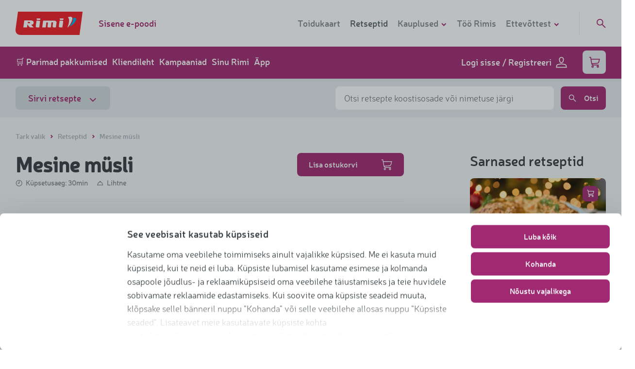

--- FILE ---
content_type: text/html; charset=UTF-8
request_url: https://www.rimi.ee/retseptid/mesine-musli/15435
body_size: 47566
content:
<!DOCTYPE html>
<html lang="et" >
<head>
    <meta charset="utf-8">

    <meta content="width=device-width, initial-scale=1" name="viewport">

<title>Rimi - Mesine müsli | Rimi - RIMI</title>
		<meta property="og:title" content="Mesine müsli | Rimi - RIMI">
		<meta property="keywords" content="magustoit pirukas tort salat aasia grill smuuti pannkoogid supp liha kala köögiviljad vegan kana pasta riis joogid jõulud lihavõtted  lõuna õhtusöök hommik suupisted">
		<meta name="description" content="Siin on sulle üks idee – mesine müsli retsept, millele annavad jõuluhõngu kuivatatud jõhvikad.&amp;nbsp;Söödavad kingitused ei jää kunagi kapinurka konutama, seega teed neid kinkides&amp;nbsp; kingituse ka loodusele.">
		<meta property="og:description" content="Siin on sulle üks idee – mesine müsli retsept, millele annavad jõuluhõngu kuivatatud jõhvikad.&amp;nbsp;Söödavad kingitused ei jää kunagi kapinurka konutama, seega teed neid kinkides&amp;nbsp; kingituse ka loodusele.">
		<meta property="og:image" content="https://res.cloudinary.com/rimibaltic-web/image/upload/b_white,c_fill,f_auto,h_675,q_auto,w_1200/v2026012103/web-cms/R15435.jpg">
		<meta property="og:url" content="https://www.rimi.ee/retseptid/mesine-musli/15435">
		<meta property="og:type" content="website">
		<meta property="fb:app_id" content="811720385672374">


<meta name="csrf-token" content="cJmuBygQzXExDnyeKbClThxBbsR4mjfUw8EXjxjC">

    <meta name="google-site-verification" content="4wEKY2O4_HypOVRhHpoU2y8RXY9FDiRAtrDvcFkTkrw">

    <meta name="facebook-domain-verification" content="tp65g2gx0vkmvaj4pqut4zzpaymm5c">

    <!-- Google Tag Manager -->
<script>
    (function( w, d, s, l, i ) {
        w[ l ] = w[ l ] || [];
        w[ l ].push( {
            'gtm.start'                    :
                new Date().getTime(), event: 'gtm.js'
        } );
        var f                            = d.getElementsByTagName( s )[ 0 ],
            j = d.createElement( s ), dl = l != 'dataLayer' ? '&l=' + l : '';
        j.async                          = true;
        j.src                            =
            'https://www.googletagmanager.com/gtm.js?id=' + i + dl;
        f.parentNode.insertBefore( j, f );
    })( window, document, 'script', 'dataLayer', 'GTM-TPQRQ3J' );
</script>
<!-- End Google Tag Manager -->
<script>
    let acceptAllLabel = 'Kinnita kõik';
    let customizeLabel = 'Personaliseeri';
    let resetConsentsFrequency = 3;
    let cookiebotLatestVersion = 10;
</script>

<script>
    APP = {
        cssLoaded: false,
        webview: {
            enabled: Boolean(),
            supportsAuth: '',
            platform: '',
            logout: '/account/web-view/logout',
        },
        base_url: 'https://www.rimi.ee',
        is_new_session: Boolean(1),
        loggedInUser: Boolean(),
        gtmLoginEvent: Boolean(),
        isKioskMode: Boolean(),
                form: {
            feedback: {
                time_to_action: 5000
            }
        },
        cloudinary: {
            cloud_name: 'rimibaltic-web',
        }
    };

    function _cssLoaded() {
        APP.cssLoaded = true;
    }
</script>

<script defer src="/front/js/manifest.b1b3f7a8d962a6c32cf1dcae9661c9ba.js" data-cookieconsent="ignore"></script>

            <script defer src='/front/js/vendor/vendor~jquery.72231e369c53cf7a848364037de78495.js' data-cookieconsent="ignore"></script>
            <script defer src='/front/js/vendor/vendor~core.62ac15339ec2df8cccc3fa575f813d55.js' data-cookieconsent="ignore"></script>
            <script defer src='/front/js/vendor/vendor~corejs-typeahead.b44ecadf0276bec7d31b790a0626617a.js' data-cookieconsent="ignore"></script>
    
    <script defer src="/front/js/app.e0b64e3e3050b7270d1e0f96c6971b18.js" data-cookieconsent="ignore"></script>

<script defer src="/front/js/vendor/vendor~corejs-typeahead.b44ecadf0276bec7d31b790a0626617a.js" data-cookieconsent="ignore"></script>
<script defer src="/front/js/vendor/vendor~simple-keyboard.30a105b68fb0cfa20c6e5e4a8768a199.js" data-cookieconsent="ignore"></script>

            <script defer src="/front/js/controllers/recipes/index.143737161195740c7139d964c4a96770.js" data-cookieconsent="ignore"></script>
    
    <link rel="stylesheet" href="/front/css/style.4af6264443848d56fca2b5de77f4dac9.css" onload="_cssLoaded()">

<link rel="apple-touch-icon" sizes="180x180" href="/apple-touch-icon.png">
<link rel="icon" type="image/png" sizes="32x32" href="/favicon-32x32.png">
<link rel="icon" type="image/png" sizes="16x16" href="/favicon-16x16.png">
<link rel="mask-icon" href="/safari-pinned-tab.svg" color="#ed1c24">
<meta name="msapplication-TileColor" content="#ed1c24">
<meta name="theme-color" content="#ffffff">


<link href="/front/css/fonts.29bfe6aa5c406347bf58efff3983c25d.css" rel="stylesheet" media="print" onload="this.media='all'">
<noscript><link rel="stylesheet" href="/front/css/fonts.29bfe6aa5c406347bf58efff3983c25d.css"></noscript>
    <style>
    @font-face {
        font-display: swap;
        font-family: "Neris-Bold";
        src: url('https://www.rimi.ee/fonts-local/Neris-Bold.woff') format('woff');
    }

    @font-face {
        font-display: swap;
        font-family: "Neris-Light";
        src: url('https://www.rimi.ee/fonts-local/Neris-Light.woff') format('woff');
    }

    @font-face {
        font-display: swap;
        font-family: "Neris-SemiBold";
        src: url('https://www.rimi.ee/fonts-local/Neris-SemiBold.woff') format('woff');
    }

    @font-face {
        font-display: swap;
        font-family: "Neris-Black";
        src: url('https://www.rimi.ee/fonts-local/Neris-Black.woff') format('woff');
    }
</style>

<style>.directions__item{margin-bottom:10px;padding-left:40px;position:relative}.directions__item p{margin:0}.directions__item__text{font-size:16px;font-weight:300;line-height:24px;max-height:600px;min-height:24px;overflow:hidden;position:relative;top:1px;-webkit-transition:all .5s;-o-transition:all .5s;transition:all .5s}@media (min-width:1024px){.directions__item__text{font-size:18px;line-height:28px;top:0}}.directions__item__status{background:#fff;border:2px solid #d0d9db;border-radius:13px;cursor:pointer;height:24px;left:0;position:absolute;top:0;-webkit-transition:all .5s;-o-transition:all .5s;transition:all .5s;-webkit-user-select:none;-moz-user-select:none;-ms-user-select:none;user-select:none;width:24px}.directions__item__status svg{color:#fff;height:8px;left:50%;position:absolute;top:50%;-webkit-transform:translate(-50%,-50%);-ms-transform:translate(-50%,-50%);transform:translate(-50%,-50%);width:11px}.directions__item.done .directions__item__status{background-color:#a12971;border-color:#a12971}.directions__item.done .directions__item__text{color:#a4afb3;max-height:28px}.directions__item.done .directions__item__text:after{background:#f2f6f7;bottom:3px;color:#a4afb3;content:"...";position:absolute;right:0}.alert-warning{background-color:#e4ebed;color:#363d40;display:-webkit-box;display:-ms-flexbox;display:flex;font-size:16px;line-height:20px;margin:12px 0;padding:12px 20px;text-align:left}.alert-warning__icon{-ms-flex-negative:0;flex-shrink:0;padding:2px 13px 1px 1px}.alert-warning__content a{color:inherit;text-decoration:underline}.loyalty-b .alert-warning{margin-bottom:-12px}*,:after,:before{-webkit-box-sizing:border-box;box-sizing:border-box}body{-webkit-font-smoothing:antialiased;color:#363d40;font-family:Neris-Light,sans-serif;font-size:16px;font-weight:400;line-height:29.45px;margin:0;position:relative;z-index:1}body.fullHeight{min-height:100vh}body.fullHeight main{height:calc(100vh - 274px)}@media (min-width:590px){body.fullHeight main{height:calc(100vh - 210px)}}@media (min-width:1024px){body.fullHeight main{height:calc(100vh - 176px)}}body.fullHeight main .wrap,body.fullHeight main>section{height:100%}body.-fixed{position:fixed;width:100%}body.overflow-hidden{overflow:hidden}@media (min-width:590px){body{font-size:18px;overflow:auto;overflow-x:hidden;z-index:2}}@media (min-width:1024px){body{z-index:3}}img{display:block;height:auto;max-width:100%}button{background-color:transparent}.container{margin-left:auto;margin-right:auto;max-width:1280px;padding:0 18px;position:relative}@media (min-width:590px){.container{padding:0 32px}}.container:after{clear:both;content:"";display:block}.wrap{overflow-x:hidden;padding:24px 0}@media (min-width:590px){.wrap{padding:40px 0 48px}}.wrap--clear-top{padding-top:0}.wrap--inner{padding:24px 0}.wrap--large{padding:32px 0}@media (min-width:590px){.wrap--large{padding:64px 0}}.wrap .block-heading{-webkit-box-pack:justify;-ms-flex-pack:justify;-webkit-box-align:baseline;-ms-flex-align:baseline;align-items:baseline;border-bottom:1px solid #e4ebed;display:-webkit-box;display:-ms-flexbox;display:flex;justify-content:space-between;margin-bottom:17px;padding-bottom:10px}@media (min-width:1024px){.wrap .block-heading{margin-bottom:32px;padding-bottom:8px}}.wrap .block-heading h2{border:none;margin:0;padding:0}@media (min-width:1024px){.wrap .block-heading h2{font-size:28px!important;line-height:38px!important}}.wrap .block-heading a{display:none}@media (min-width:1024px){.wrap .block-heading a{-webkit-font-smoothing:antialiased;color:#a12971;display:inline;font-family:Neris-SemiBold,sans-serif;font-size:18px;font-weight:400;line-height:24px}}@media only screen and (min-width:590px){.grid-row--tablet{display:-webkit-box;display:-ms-flexbox;display:flex;-ms-flex-wrap:wrap;flex-wrap:wrap;margin-left:-32px;margin-right:-32px}}@media only screen and (min-width:1024px){.grid-row--desktop{display:-webkit-box;display:-ms-flexbox;display:flex;-ms-flex-wrap:wrap;flex-wrap:wrap;margin-left:-32px;margin-right:-32px}}.light-bg{background-color:#f2f6f7}.main-title{-webkit-font-smoothing:antialiased;font-family:Neris-Bold,sans-serif;font-size:28px;font-weight:400;line-height:32px;padding-bottom:16px}@media (min-width:590px){.main-title{font-size:42px;line-height:48px;padding-bottom:32px}}.main-title a{color:inherit}.section-title{font-size:18px;line-height:1;padding-bottom:16px}@media (min-width:590px){.section-title{padding-bottom:32px}}.section-title a{color:inherit}.top-title{-webkit-font-smoothing:antialiased;font-family:Neris-Bold,sans-serif;font-size:28px;font-weight:400;line-height:32px;line-height:1;margin-bottom:16px}@media (min-width:590px){.top-title{font-size:42px;line-height:48px}}.js-carousel-mobile .slick-slide{display:-webkit-box;display:-ms-flexbox;display:flex}.js-carousel-mobile .slick-slide>div{position:relative;width:100%}.slick-track{font-size:0}.slick-list{overflow:visible}.slick-initialized{margin-left:-8px;margin-right:-16px}@media (min-width:590px){.slick-initialized{margin-left:-16px;margin-right:-16px}}.slick-slide>div{padding:0 8px}@media (min-width:590px){.slick-slide>div{padding:0 16px}}.js-carousel-last{display:block}@media (min-width:590px){.js-carousel-last{display:none}}.submenu{background:#f2f6f7;border-bottom:1px solid #e4ebed;display:block}@media (min-width:590px){.submenu{text-align:center}}.submenu__list{list-style:none;margin:0;padding:0}.submenu__list__item{display:inline-block;margin:0;padding:0 16px}.submenu__list__item:before{display:none}.submenu__list__item.active a{color:#a4afb3;text-decoration:none}.submenu__list__item.active a:after{width:100%}.submenu__list__item a{-webkit-font-smoothing:antialiased;color:#7e898c;display:block;font-family:Neris-SemiBold,sans-serif;font-size:16px;font-weight:400;padding:16px 0;position:relative}.submenu__list__item a:after{background-color:#a12971;bottom:-1px;content:"";display:block;height:1px;left:0;position:absolute;-webkit-transition:all .3s cubic-bezier(.4,0,.2,1);-o-transition:all .3s cubic-bezier(.4,0,.2,1);transition:all .3s cubic-bezier(.4,0,.2,1);width:0}.submenu__list__item a:hover{color:#a4afb3;text-decoration:none}.submenu__list__item a:hover:after{width:100%}.submenu__list__item a svg{display:none}@media (max-width:959px){.submenu{max-height:50px;overflow:hidden;-webkit-transition:all .3s cubic-bezier(.4,0,.2,1);-o-transition:all .3s cubic-bezier(.4,0,.2,1);transition:all .3s cubic-bezier(.4,0,.2,1)}.submenu.submenu-open{max-height:700px}.submenu.submenu-open a svg{-webkit-transform:rotate(180deg);-ms-transform:rotate(180deg);transform:rotate(180deg)}.submenu .submenu__list{-webkit-box-orient:vertical;-webkit-box-direction:normal;display:-webkit-box;display:-ms-flexbox;display:flex;-ms-flex-direction:column;flex-direction:column;overflow:hidden}.submenu .submenu__list__item{-webkit-box-ordinal-group:3;-ms-flex-order:2;border-bottom:1px solid #e4ebed;order:2;padding:5px 0 0;text-align:left;width:100%}.submenu .submenu__list__item svg{-webkit-transition:all .3s cubic-bezier(.4,0,.2,1);-o-transition:all .3s cubic-bezier(.4,0,.2,1);transition:all .3s cubic-bezier(.4,0,.2,1)}.submenu .submenu__list__item a{display:block;width:auto}.submenu .submenu__list__item a:after{left:-100%;width:100%}.submenu .submenu__list__item a:hover:after{left:0}.submenu .submenu__list__item.active{-webkit-box-ordinal-group:2;-ms-flex-order:1;order:1;padding:0}.submenu .submenu__list__item.active a{color:#7e898c;display:inline-block;line-height:1.1}.submenu .submenu__list__item.active a svg{fill:transparent;color:#a12971;display:inline-block;height:12px;margin-left:5px;width:12px}.submenu .submenu__list__item.active a svg g,.submenu .submenu__list__item.active a svg path{stroke-width:8px}}.hidden-mobile{display:none}@media (min-width:590px){.hidden-mobile{display:block}}.js-hidden{display:none}.g-recaptcha>div{margin:0 auto;overflow:hidden}.errors-gtm{display:none!important}select::-ms-value{background:none;color:inherit}.language-menu{display:-webkit-box;display:-ms-flexbox;display:flex;margin-right:24px}.field__required{background:url(/front/images/ui-style/asterisk-o.png) calc(100% - 10px) 10px no-repeat}a{color:inherit}.js-zoomed-image{background-repeat:no-repeat;display:none;height:400px;left:calc(50% + 370px);position:absolute;top:50%;-webkit-transform:translate(-50%,-50%);-ms-transform:translate(-50%,-50%);transform:translate(-50%,-50%);width:270px}@media (min-width:1024px){.js-zoomed-image{left:calc(50% + 430px);width:350px}}@media (min-width:1366px){.js-zoomed-image{left:calc(50% + 450px);width:400px}}.js-zoomed-image .triangle{border-bottom:10px solid transparent;border-right:10px solid #fff;border-top:10px solid transparent;display:none;height:20px;left:-20px;position:absolute;top:50%;-webkit-transform:translateY(-50%);-ms-transform:translateY(-50%);transform:translateY(-50%);width:20px}.img-zoom-lens{cursor:-webkit-zoom-in;cursor:zoom-in;height:50%;position:absolute;width:100%}.js-enlarged-image{display:none;height:100vh;left:0;position:fixed;top:0;width:100vw;z-index:1000}@media (min-width:590px){.js-enlarged-image{height:auto;left:50%;top:50%;-webkit-transform:translate(-50%,-50%);-ms-transform:translate(-50%,-50%);transform:translate(-50%,-50%);width:400px}}.js-enlarged-image div{height:100vh;overflow:scroll;position:relative;width:100vw}@media (min-width:590px){.js-enlarged-image div{height:auto;width:400px}}.js-enlarged-image button{position:fixed}.js-enlarged-image img{height:120%;max-width:unset;width:120%}@media (min-width:590px){.js-enlarged-image img{height:auto;width:100%}}h1{-webkit-font-smoothing:antialiased;font-family:Neris-SemiBold,sans-serif;font-size:48px;font-weight:400;line-height:normal}@media (min-width:590px){h1{font-size:63px;line-height:80px}}h2{-webkit-font-smoothing:antialiased;font-family:Neris-Bold,sans-serif;font-size:28px;font-weight:400;line-height:32px}@media (min-width:590px){h2{font-size:42px;line-height:48px}}h3{-webkit-font-smoothing:antialiased;font-family:Neris-Bold,sans-serif;font-size:21px;font-weight:400;line-height:normal}@media (min-width:590px){h3{font-size:28px;line-height:32px}}@media (min-width:1024px){h3{line-height:36px}}h4{-webkit-font-smoothing:antialiased;font-family:Neris-SemiBold,sans-serif;font-size:16px;font-weight:400;line-height:normal}@media (min-width:590px){h4{font-size:20px;line-height:24px}}h1,h2,h3,h4{margin:0}h1>a,h2>a,h3>a,h4>a{display:block}ol,ul{list-style-type:none;margin:0;padding:0}a{outline:0;-webkit-transition:all .15s cubic-bezier(.4,0,.2,1);-o-transition:all .15s cubic-bezier(.4,0,.2,1);transition:all .15s cubic-bezier(.4,0,.2,1)}a,a:hover{text-decoration:none}p{margin:0 0 10px}b,strong{-webkit-font-smoothing:antialiased;font-family:Neris-SemiBold,sans-serif;font-weight:400}hr{border:0;border-top:1px solid #e4ebed;margin:30px auto}.video-icon{background-color:#fff;border:0;border-radius:50%;display:block;height:64px;position:relative;width:64px}.video-icon:after{border-color:transparent transparent transparent #a12971;border-style:solid;border-width:8.5px 0 8.5px 15px;content:"";display:block;height:0;left:53%;position:absolute;top:50%;-webkit-transform:translate(-50%,-50%);-ms-transform:translate(-50%,-50%);transform:translate(-50%,-50%);width:0}.button.-has-loader .lines-loader{display:none}.button.-has-loader.-loader-active{-webkit-box-pack:center;-ms-flex-pack:center;background-color:#d0d9db!important;font-size:0;justify-content:center;pointer-events:none}.button.-has-loader.-loader-active .lines-loader{display:inline-block;height:16px}.button.-has-loader.-loader-active .icon{display:none}.link-back{-webkit-font-smoothing:antialiased;display:inline-block;font-family:Neris-SemiBold,sans-serif;font-weight:400}.link-back>svg{fill:transparent;color:#a12971;display:inline-block;height:12px;margin-right:5px;width:12px}.link-back>svg g,.link-back>svg path{stroke-width:8px}.link-back:hover{text-decoration:none}.link-back:hover>svg{color:#871459}.link{-webkit-font-smoothing:antialiased;font-family:Neris-SemiBold,sans-serif;font-weight:400}.link,.link>svg{color:#a12971;display:inline-block}.link>svg{fill:transparent;height:12px;margin-right:5px;width:12px}.link>svg g,.link>svg path{stroke-width:8px}.link:hover{text-decoration:none}.link:hover,.link:hover>svg{color:#871459}.form-field.-password{outline:none}.form-field.-password>div{background-color:#fff;border:2px solid #e4ebed;border-radius:8px;display:-webkit-box;display:-ms-flexbox;display:flex;height:48px;-webkit-transition:border-color .3s cubic-bezier(.4,0,.2,1);-o-transition:border-color .3s cubic-bezier(.4,0,.2,1);transition:border-color .3s cubic-bezier(.4,0,.2,1)}.form-field.-password>div:focus-within{border-color:#a4afb3;outline:none}.form-field.-password>div:focus-within input{border-right-color:#a4afb3}.form-field.-password>div>div{-webkit-box-flex:1;-ms-flex:auto;flex:auto}.form-field.-password button{-webkit-font-smoothing:antialiased;background:#fff;border:0;border-radius:0 8px 8px 0;color:#7e898c;font-family:Neris-SemiBold,sans-serif;font-size:12px;font-weight:400;line-height:16px;outline:0;padding:0 19px;text-align:center;text-transform:uppercase;z-index:5}.form-field.-password button span{display:block;overflow:hidden}.form-field.-password button:after{content:attr(data-hide-text);display:block;font-size:12px;height:0;line-height:16px;overflow:hidden}.form-field.-password.-show button span{height:0}.form-field.-password.-show button:after{height:auto}.form-field.-password.-has-error input,.form-field.-password.-has-error>div,.form-field.-password.-has-error>div:focus-within input{border-color:#ed1c24}.form-field.-text>div{position:relative}.form-field.-checkbox.-has-error+.form-field__error-msg,.form-field.-radio.-has-error+.form-field__error-msg{display:block}.form-field.-checkbox p,.form-field.-radio p{margin:0}.form-field.-checkbox.checkbox__required{position:relative}.form-field.-checkbox.checkbox__required:after{background:url(/front/images/ui-style/asterisk-o.png) no-repeat;content:"";display:block;height:7px;position:absolute;right:-12px;top:0;width:7px}.form-field.-readonly{opacity:.5;pointer-events:none}.-password .form-field__input{border:none;border-radius:8px 0 0 8px;border-right:2px solid #e4ebed;height:44px}.-with-placeholder .form-field__input{padding-right:56px}.form-field__input:-moz-read-only{cursor:not-allowed;pointer-events:auto;-moz-user-select:none;user-select:none}.form-field__input:-moz-read-only,.form-field__input:read-only{cursor:not-allowed;pointer-events:auto;-moz-user-select:none;user-select:none}.form-field__input:-moz-read-only:focus{border-color:#e4ebed}.form-field__input:-moz-read-only:focus,.form-field__input:read-only:focus{border-color:#e4ebed}.-switch .form-field__input{height:0;opacity:0;width:0}.form-field input[type=password]::-ms-clear,.form-field input[type=password]::-ms-reveal{display:none}.form-field__placeholder{-webkit-font-smoothing:antialiased;color:#7e898c;font-family:Neris-Light,sans-serif;font-size:18px;font-weight:400;position:absolute;right:15px;top:50%;-webkit-transform:translateY(-50%);-ms-transform:translateY(-50%);transform:translateY(-50%)}.form-field.-checkbox .form-field__input,.form-field.-radio .form-field__input,.form-field.-radio-location .form-field__input{border:none;display:block;height:1px;opacity:0;position:absolute;width:1px}.form-field.-dropdown__multiselect{cursor:pointer;display:inline-block;margin-bottom:8px;position:relative;width:100%}@media (min-width:590px){.form-field.-dropdown__multiselect{margin-bottom:0;margin-right:14px;width:216px}}.form-field__select{position:relative;z-index:12}.form-field__select #select-label{color:#8c8c8d;width:100%}.form-field__select>svg{color:#a4afb3;height:20px;-webkit-transition:all .3s cubic-bezier(.4,0,.2,1);-o-transition:all .3s cubic-bezier(.4,0,.2,1);transition:all .3s cubic-bezier(.4,0,.2,1);width:20px}.form-field__select>svg g,.form-field__select>svg path{stroke-width:3px}.form-field__select-icon--up .icon{-webkit-transform:translateY(-5px) rotate(180deg);-ms-transform:translateY(-5px) rotate(180deg);transform:translateY(-5px) rotate(180deg)}.form-field__select--clear{bottom:0;left:0;position:absolute;right:0;top:0}.form-field__select-items{background:#fff;border:1px solid #636364;border-radius:4px;border-top:none;-webkit-box-shadow:0 5px 8px rgba(0,0,0,.08);box-shadow:0 5px 8px rgba(0,0,0,.08);height:0;margin:0 auto;overflow:hidden;padding:0 20px;position:relative;top:-10px;-webkit-transition:all .3s cubic-bezier(.4,0,.2,1);-o-transition:all .3s cubic-bezier(.4,0,.2,1);transition:all .3s cubic-bezier(.4,0,.2,1);width:calc(100% - 2px);z-index:11}@media (min-width:1024px){.form-field__select-items{position:absolute;top:38px}}.form-field__select-items .form-field.-checkbox{margin-bottom:16px;width:100%}.form-field__select-items .form-field.-checkbox:last-child{margin-bottom:0}.form-field__select-items .form-field.-checkbox.extras{width:100%}.form-field__select-items .form-field.-checkbox.extras:before{background-color:#e4ebed;border-radius:10px;content:"";height:2px;left:15%;opacity:.5;position:absolute;top:-9px;width:75%}.form-field__select-items .form-field.-checkbox.extras:last-child:before{content:none}.form-field__select-items--expanded{padding:30px 20px 20px}.form-field.-switch{-webkit-box-align:center;-ms-flex-align:center;align-items:center;display:-webkit-box;display:-ms-flexbox;display:flex}.form-field.-switch.-disabled{cursor:not-allowed;opacity:.5}.form-field__switch{-ms-flex-negative:0;display:inline-block;flex-shrink:0;height:1.5rem;position:relative;width:2.5rem}.form-field__switch-circle{background-color:#ccc;border-radius:24px;bottom:0;cursor:pointer;left:0;right:0;top:0}.form-field__switch-circle,.form-field__switch-circle:before{position:absolute;-webkit-transition:.4s;-o-transition:.4s;transition:.4s}.form-field__switch-circle:before{background-color:#fff;border-radius:50%;bottom:.25rem;content:"";height:1rem;left:.25rem;width:1rem}.form-field__switch-input:checked+.form-field__switch-circle{background-color:#a12971}.form-field__switch-input:checked+.form-field__switch-circle:before{-webkit-transform:translateX(1rem);-ms-transform:translateX(1rem);transform:translateX(1rem)}.loader{display:none;margin-bottom:20px;text-align:center}.loader--on{display:block}.loader .icon-spinner{fill:none;-webkit-animation:spinner 1.5s linear infinite;animation:spinner 1.5s linear infinite;color:#a12971;height:32px;width:32px}.loader .icon-spinner g,.loader .icon-spinner path{stroke-width:4px}.loading{font-size:0;margin:0;text-align:center}.loading.-hidden{display:none}.loading svg{-webkit-animation:rotate 2s linear infinite;animation:rotate 2s linear infinite;color:#a12971;height:2.5rem;width:2.5rem}@-webkit-keyframes rotate{0%{-webkit-transform:rotate(0deg);transform:rotate(0deg)}to{-webkit-transform:rotate(1turn);transform:rotate(1turn)}}@keyframes rotate{0%{-webkit-transform:rotate(0deg);transform:rotate(0deg)}to{-webkit-transform:rotate(1turn);transform:rotate(1turn)}}.lines-loader{-webkit-box-align:center;-ms-flex-align:center;align-items:center;display:-webkit-inline-box;display:-ms-inline-flexbox;display:inline-flex}.lines-loader span{background-color:#7e898c;display:inline-block;height:16px;width:2px}.lines-loader span:not(:last-child){margin-right:8px}.lines-loader span:first-child{-webkit-animation:line-1 2s linear infinite;animation:line-1 2s linear infinite}.lines-loader span:nth-child(2){-webkit-animation:line-2 2s linear infinite;animation:line-2 2s linear infinite}.lines-loader span:nth-child(3){-webkit-animation:line-3 2s linear infinite;animation:line-3 2s linear infinite}.lines-loader span:nth-child(4){-webkit-animation:line-4 2s linear infinite;animation:line-4 2s linear infinite}@-webkit-keyframes line-1{7%{-webkit-transform:scaleY(1);transform:scaleY(1)}15%{-webkit-transform:scaleY(.5);transform:scaleY(.5)}23%{-webkit-transform:scaleY(1);transform:scaleY(1)}to{-webkit-transform:scaleY(1);transform:scaleY(1)}}@keyframes line-1{7%{-webkit-transform:scaleY(1);transform:scaleY(1)}15%{-webkit-transform:scaleY(.5);transform:scaleY(.5)}23%{-webkit-transform:scaleY(1);transform:scaleY(1)}to{-webkit-transform:scaleY(1);transform:scaleY(1)}}@-webkit-keyframes line-2{13%{-webkit-transform:scaleY(1);transform:scaleY(1)}21%{-webkit-transform:scaleY(.5);transform:scaleY(.5)}29%{-webkit-transform:scaleY(1);transform:scaleY(1)}to{-webkit-transform:scaleY(1);transform:scaleY(1)}}@keyframes line-2{13%{-webkit-transform:scaleY(1);transform:scaleY(1)}21%{-webkit-transform:scaleY(.5);transform:scaleY(.5)}29%{-webkit-transform:scaleY(1);transform:scaleY(1)}to{-webkit-transform:scaleY(1);transform:scaleY(1)}}@-webkit-keyframes line-3{19%{-webkit-transform:scaleY(1);transform:scaleY(1)}27%{-webkit-transform:scaleY(.5);transform:scaleY(.5)}35%{-webkit-transform:scaleY(1);transform:scaleY(1)}to{-webkit-transform:scaleY(1);transform:scaleY(1)}}@keyframes line-3{19%{-webkit-transform:scaleY(1);transform:scaleY(1)}27%{-webkit-transform:scaleY(.5);transform:scaleY(.5)}35%{-webkit-transform:scaleY(1);transform:scaleY(1)}to{-webkit-transform:scaleY(1);transform:scaleY(1)}}@-webkit-keyframes line-4{25%{-webkit-transform:scaleY(1);transform:scaleY(1)}33%{-webkit-transform:scaleY(.5);transform:scaleY(.5)}41%{-webkit-transform:scaleY(1);transform:scaleY(1)}to{-webkit-transform:scaleY(1);transform:scaleY(1)}}@keyframes line-4{25%{-webkit-transform:scaleY(1);transform:scaleY(1)}33%{-webkit-transform:scaleY(.5);transform:scaleY(.5)}41%{-webkit-transform:scaleY(1);transform:scaleY(1)}to{-webkit-transform:scaleY(1);transform:scaleY(1)}}.tooltip{background-color:#a12971;border-radius:4px;color:#fff;font-size:16px;padding:5px 10px 10px;position:absolute;-webkit-transform:translateY(-100%);-ms-transform:translateY(-100%);transform:translateY(-100%);width:200px;z-index:10}.tooltip:after{border-color:#a12971 transparent transparent;border-style:solid;border-width:8px 5px 0;bottom:-8px;content:"";display:block;height:0;left:calc(50% - 5px);position:absolute;width:0}.tooltip-datepicker{left:50%;line-height:20px;top:0;-webkit-transform:translate(-50%,-100%);-ms-transform:translate(-50%,-100%);transform:translate(-50%,-100%);white-space:normal}.tooltip-datepicker.offset--left{left:100%;-webkit-transform:translate(-100%,-100%);-ms-transform:translate(-100%,-100%);transform:translate(-100%,-100%)}.tooltip-datepicker.offset--left:after{left:calc(100% - 22px)}.tooltip-datepicker.offset--right{left:0;-webkit-transform:translateY(-100%);-ms-transform:translateY(-100%);transform:translateY(-100%)}.tooltip-datepicker.offset--right:after{left:12px}.accordion__title{-webkit-font-smoothing:antialiased;border-top:1px solid #f2f6f7;cursor:pointer;font-family:Neris-Black,sans-serif;font-weight:400;padding:15px 15px 15px 30px;position:relative}.accordion__title:before{background-color:transparent;border:2px solid #a12971;border-radius:50%;color:#a12971;content:"+";display:block;height:20px;left:0;line-height:.6;position:absolute;text-align:center;top:20px;width:20px}.accordion__title:nth-last-child(2){border-bottom:1px solid #f2f6f7}.accordion__title.open:before{content:"-"}.accordion__title.open:nth-last-child(2){border-bottom:0}.accordion__content{display:none;padding:15px}.accordion__content:last-child{border-bottom:1px solid #f2f6f7}.warning{border-radius:4px;padding:20px 60px;position:relative}.warning--danger{background-color:#f2f6f7;border-left:5px solid #ed1c24;color:#576266}.warning__close{-webkit-font-smoothing:antialiased;background-color:transparent;border:2px solid #d0d9db;border-radius:50%;color:#d0d9db;cursor:pointer;display:block;font-family:Neris-Black,sans-serif;font-weight:400;height:25px;line-height:.8;position:absolute;right:20px;text-align:center;top:20px;width:25px}.warning__close:hover{border-color:#7e898c;color:#7e898c}.fb-likes{-webkit-font-smoothing:antialiased;color:#7e898c;display:inline-block;font-family:Neris-Black,sans-serif;font-size:14px;font-weight:400}.fb-likes>svg{fill:transparent;color:#a12971;display:inline-block;height:18px;margin:0 5px -3px 0;width:16px}.fb-likes>svg path{stroke-width:5}.tag{-webkit-font-smoothing:antialiased;background-color:#e4ebed;border-radius:15px;color:#7e898c;display:inline-block;font-family:Neris-SemiBold,sans-serif;font-size:14px;font-weight:400;line-height:1;margin-right:5px;padding:6px 10px 7px}.tag:hover{background-color:#7e898c;color:#e4ebed;text-decoration:none}.pagination{-webkit-font-smoothing:antialiased;font-family:Neris-SemiBold,sans-serif;font-size:18px;font-weight:400;margin-top:16px}.pagination__item{display:none;padding-left:0;vertical-align:top}@media (min-width:1024px){.pagination__item{display:inline-block}}.pagination__item+li{margin-left:3px}.pagination__item .link,.pagination__item span{background:none;border:2px solid #d0d9db;border-radius:8px;color:#a4afb3;display:block;height:48px;line-height:44px;position:relative;text-align:center;width:48px}.pagination__item .link>svg,.pagination__item span>svg{fill:transparent;color:#a12971;font-size:18px;height:20px;left:50%;position:absolute;top:50%;-webkit-transform:translate(-50%,-50%);-ms-transform:translate(-50%,-50%);transform:translate(-50%,-50%);width:16px}.pagination__item .link>svg path,.pagination__item span>svg path{stroke-width:5px}.pagination__item .link:hover{color:#7e898c;text-decoration:none}.pagination__item.disabled svg{color:#d0d9db}.pagination__item.active{display:inline-block}.pagination__item.active .link,.pagination__item.active span{border-color:#a12971;color:#a12971}.pagination__item.nav{display:inline-block}.pagination__item.nav.disabled{display:none}.breadcrumbs{-webkit-font-smoothing:antialiased;font-family:Neris-SemiBold,sans-serif;font-size:14px;font-weight:400;height:0!important;list-style:none;margin-bottom:0;opacity:0!important;padding:0}@media (min-width:590px){.breadcrumbs{height:auto!important;margin-bottom:20px;opacity:1!important}}.breadcrumbs>li{display:inline;margin:0;padding:0}.breadcrumbs>li>svg{fill:transparent;color:#a12971;height:10px;margin:0 5px;width:10px}.breadcrumbs>li>svg path{stroke-width:10px}.breadcrumbs>li .breadcrumbs-name{color:#a4afb3}.breadcrumbs>li .breadcrumbs-name.-default{cursor:default}.breadcrumbs>li:first-child a,.breadcrumbs>li:last-child a{padding-left:0}.richtext ul{line-height:1.5;list-style:none;margin:0}.richtext ul li{margin:0 0 8px;padding-left:12px;position:relative}.richtext ul li:before{background-color:#a12971;border-radius:3px;content:"";display:block;height:4px;left:0;position:absolute;top:.7em;width:4px}.richtext a:not(.button){color:#a12971}.richtext a:not(.button):hover{color:#871459}.richtext img{height:auto!important}.richtext ol{list-style:none;margin:0}.richtext ol li{margin-left:0;padding-left:25px;position:relative}.richtext ol li:before{left:0;position:absolute}.richtext ol li li{padding-left:40px}.richtext blockquote{background-color:transparent;border-left:4px solid #ed1c24;margin:32px 0;padding:10px 0 10px 30px}@media (min-width:590px){.richtext blockquote{margin:44px 0}}.richtext blockquote p{font-size:24px;line-height:32px;padding-bottom:20px}@media (min-width:590px){.richtext blockquote p{font-size:28px;line-height:40px}}.richtext blockquote p+p{font-size:16px;padding-bottom:0}@media (min-width:590px){.richtext blockquote p+p{font-size:18px}}.richtext p.highlighted{-webkit-font-smoothing:antialiased;font-family:Neris-Light,sans-serif;font-size:21px;font-weight:400;line-height:30px}@media (min-width:590px){.richtext p.highlighted{font-size:28px;line-height:40px}}.richtext p.highlighted a{color:#a12971}@media (min-width:1024px){.richtext p.highlighted a:hover{color:#ba418a}}body .richtext p b{font-family:inherit;font-size:inherit;font-weight:700;line-height:inherit}.richtext p.font-espa{font-size:1.4em}.richtext h1.font-espa{font-size:3.5em}.richtext h2.font-espa{font-size:2.8em;line-height:48px}.richtext h3.font-espa{font-size:2em}main .font-espa{font-family:Espa-Extended,sans-serif!important}main .font-espa.-tropical-blue{color:#c7e3f9}main .font-espa.-kidnapper{color:#d3e2bb}main .font-espa.-melanie{color:#e8bdd0}main .font-espa.-astra{color:#f9e5a3}.articles-row--has-native-scroll{-webkit-overflow-scrolling:touch;display:-webkit-box;-ms-flex-wrap:nowrap;flex-wrap:nowrap;margin-left:-8px;margin-right:-8px;overflow-x:scroll;width:100%}@media (max-width:590px){.articles-row--has-native-scroll{-ms-overflow-style:none;padding:1px 0;scrollbar-width:none}.articles-row--has-native-scroll::-webkit-scrollbar{display:none}}@media (min-width:590px){.articles-row--has-native-scroll{display:-webkit-box;display:-ms-flexbox;display:flex}}.articles-row--has-native-scroll>:last-child{height:100%}@media only screen and (min-width:590px){.articles-row--has-native-scroll{display:-webkit-box;display:-ms-flexbox;display:flex;-ms-flex-wrap:wrap;flex-wrap:wrap;margin-bottom:-32px;margin-left:-32px;margin-right:-32px;overflow:hidden}}.articles-row--has-native-scroll .articles-row__item{margin-bottom:32px;min-width:90%}@media (max-width:589px){.articles-row--has-native-scroll .articles-row__item{margin-left:8px;margin-right:8px}}@media only screen and (min-width:590px){.articles-row--has-native-scroll .articles-row__item{-webkit-box-orient:vertical;-webkit-box-direction:normal;display:-webkit-box;display:-ms-flexbox;display:flex;-ms-flex-direction:column;flex-direction:column;float:left;margin-bottom:32px;margin-left:32px;min-width:0;width:calc(50% - 48px)}.articles-row--has-native-scroll .articles-row__item .content{-webkit-box-flex:1;-ms-flex-positive:1;flex-grow:1;min-height:110px}.articles-row--has-native-scroll .articles-row__item:last-child{margin-bottom:32px}}@media only screen and (min-width:1024px){.articles-row--has-native-scroll .articles-row__item{float:left;margin-left:32px;width:calc(25% - 40px)}}@media only screen and (min-width:590px){.articles-row{display:-webkit-box;display:-ms-flexbox;display:flex;-ms-flex-wrap:wrap;flex-wrap:wrap;margin-bottom:-32px;margin-left:-32px;margin-right:-32px}}.articles-row__item{border-radius:8px;-webkit-box-shadow:0 5px 5px 0 rgba(0,0,0,.03);box-shadow:0 5px 5px 0 rgba(0,0,0,.03);cursor:pointer;margin-bottom:16px;overflow:hidden;position:relative}.articles-row__item:hover{-webkit-box-shadow:0 8px 8px 0 rgba(0,0,0,.03);box-shadow:0 8px 8px 0 rgba(0,0,0,.03)}.articles-row__item .background{border-top-left-radius:8px;border-top-right-radius:8px;overflow:hidden;position:relative;z-index:3}.articles-row__item .background:before{content:"";display:block;padding-top:66.6666666667%;width:100%}.articles-row__item .background .image{bottom:0;left:0;position:absolute;right:0;top:0}.articles-row__item .background:hover .image{-webkit-transform:scale(1.1);-ms-transform:scale(1.1);transform:scale(1.1)}.articles-row__item .background__link{bottom:0;left:0;position:absolute;right:0;top:0;z-index:9}.articles-row__item .background .image{background-position:50%;background-repeat:no-repeat;background-size:cover;-webkit-transition:all .3s cubic-bezier(.4,0,.2,1);-o-transition:all .3s cubic-bezier(.4,0,.2,1);transition:all .3s cubic-bezier(.4,0,.2,1)}.articles-row__item .background .overlay{background:-webkit-gradient(linear,left top,left bottom,from(rgba(32,42,46,0)),color-stop(30%,rgba(32,42,46,0)),to(rgba(32,42,46,.9)));background:-o-linear-gradient(top,rgba(32,42,46,0) 0,rgba(32,42,46,0) 30%,rgba(32,42,46,.9) 100%);background:linear-gradient(180deg,rgba(32,42,46,0),rgba(32,42,46,0) 30%,rgba(32,42,46,.9));background-blend-mode:multiply;border-top-left-radius:8px;border-top-right-radius:8px;bottom:0;left:0;mix-blend-mode:multiply;position:absolute;right:0;top:0;z-index:8}.articles-row__item .content{-webkit-box-flex:1;-ms-flex-positive:1;background-color:#fff;border:1px solid #f2f6f7;border-bottom-left-radius:8px;border-bottom-right-radius:8px;border-top:0;flex-grow:1;padding:12px 16px 16px;position:relative}.slick-initialized .articles-row__item .content{min-height:104px}.articles-row__item .title{-webkit-font-smoothing:antialiased;display:block;font-family:Neris-SemiBold,sans-serif;font-weight:400;margin:0;padding-bottom:30px}.articles-row__item .title h2,.articles-row__item .title h3,.articles-row__item .title h4{line-height:1.25}.articles-row__item .title:last-child{padding-bottom:0}.articles-row__item .author,.articles-row__item .video-icon{bottom:16px;left:16px;margin:0;position:absolute;z-index:9}.articles-row__item .video-icon{z-index:8}@media (min-width:590px){.articles-row__item .video-icon{bottom:24px;left:24px}}.articles-row__item .details{-webkit-font-smoothing:antialiased;bottom:16px;color:#7e898c;font-family:Neris-SemiBold,sans-serif;font-size:14px;font-weight:400;left:0;line-height:1;padding:0 16px;position:absolute;width:100%}.articles-row__item .rating{display:-webkit-inline-box;display:-ms-inline-flexbox;display:inline-flex;margin-right:5px;vertical-align:bottom}.articles-row__item .rating__star{background:none;border:none;display:inline-block;height:18px;height:20px;margin-left:-1px;outline:none;padding:0;vertical-align:bottom;width:18px;width:20px}.articles-row__item .rating__star:hover{opacity:.8}.articles-row__item .rating__star svg{stroke-width:0;color:#d0d9db;height:100%;width:100%}.articles-row__item .rating__star svg path{fill:currentColor}.articles-row__item .rating__star.active svg{color:#fc0}.articles-row__item .rating__star svg{height:21px;width:21px}.articles-row__item .fb-likes{float:right;padding-left:16px}.articles-row__item .category{-webkit-font-smoothing:antialiased;color:#7e898c;display:inline-block;font-family:Neris-SemiBold,sans-serif;font-size:14px;font-weight:400}.articles-row__item .title,.articles-row__item .title h3,.articles-row__item .title h4{font-size:21px}.articles-row__item:last-child{margin-bottom:0}@media only screen and (min-width:590px){.articles-row__item{-webkit-box-orient:vertical;-webkit-box-direction:normal;display:-webkit-box;display:-ms-flexbox;display:flex;-ms-flex-direction:column;flex-direction:column;float:left;margin-bottom:32px;margin-left:32px;width:calc(50% - 48px)}.articles-row__item .content{-webkit-box-flex:1;-ms-flex-positive:1;flex-grow:1;min-height:110px}.articles-row__item:last-child{margin-bottom:32px}}@media only screen and (min-width:1024px){.articles-row__item{float:left;margin-left:32px;width:calc(25% - 40px)}}.dropdown-auth{display:block;width:100%}@media (min-width:1024px){.dropdown-auth{display:inline-block;position:relative}}.dropdown-auth-toggle{border:none;color:#a12971;cursor:pointer;display:-webkit-box;display:-ms-flexbox;display:flex;gap:8px;width:24px}@media (min-width:1024px){.dropdown-auth-toggle{color:#fff;width:100%}}.dropdown-auth-menu{background-color:#fff;border-radius:5px;display:none;list-style:none;margin-top:5px;min-width:150px;padding:0;position:absolute;white-space:nowrap;z-index:100}@media (min-width:1024px){.dropdown-auth-menu{background:#a12971;width:100%}}.dropdown-auth-menu li{padding:10px}.dropdown-auth-menu li a{color:#576266;display:block;text-decoration:none}@media (min-width:1024px){.dropdown-auth-menu li a{color:#fff;width:100%}}.dropdown-auth.left .dropdown-auth-menu{left:0}.dropdown-auth.right .dropdown-auth-menu{right:0}.dropdown-auth:not(.left):not(.right) .dropdown-auth-menu{left:50%;-webkit-transform:translateX(-50%);-ms-transform:translateX(-50%);transform:translateX(-50%)}.header{-webkit-box-shadow:0 5px 5px 0 rgba(0,0,0,.03);box-shadow:0 5px 5px 0 rgba(0,0,0,.03);padding:0;position:relative;z-index:999}@media (min-width:960px){.header .container{position:static}}.header__logo{display:inline-block;font-size:0;line-height:0;max-width:139px;vertical-align:middle}.header__logo-container{font-size:0;white-space:nowrap}.header__logo .icon{height:32px;width:92px}@media (min-width:960px){.header__logo .icon{height:48px;width:auto}}.header__ecom-link{-webkit-font-smoothing:antialiased;font-family:Neris-SemiBold,sans-serif;font-size:16px;font-weight:400;line-height:22px;padding:0 16px;vertical-align:middle;white-space:nowrap}@media (max-width:350px){html[lang=lt] .header__ecom-link{font-size:14px;padding:0 12px}}@media (min-width:960px){.header__ecom-link{font-size:18px!important;padding:0 0 0 32px!important}}.header .header__ecom-link{color:#a12971}.header__inner{-webkit-box-pack:justify;-ms-flex-pack:justify;-webkit-box-align:center;-ms-flex-align:center;align-items:center;display:-webkit-box;display:-ms-flexbox;display:flex;-ms-flex-wrap:wrap;flex-wrap:wrap;justify-content:space-between}@media (min-width:590px){.header__inner{-ms-flex-wrap:nowrap;flex-wrap:nowrap}}.header__navigation{-webkit-box-flex:1;-ms-flex-positive:1;flex-grow:1}@media (min-width:590px){.js .header__navigation.-lazy-load{opacity:0}.js .header__navigation.-lazy-load.css-loaded{opacity:1}}@media (min-width:960px){.header__navigation{-webkit-box-ordinal-group:3;-ms-flex-order:2;order:2;padding:0 30px}}.has-search-open .header__navigation{opacity:0;pointer-events:none}@media (min-width:1024px){.has-search-open .header__navigation{pointer-events:auto}}.header__navigation:before{background-color:#e4ebed;content:"";display:block;height:1px;margin:5px -14px 0 -18px}@media (min-width:590px){.header__navigation:before{display:none}}.header__afterlogin,.header__login{-webkit-font-smoothing:antialiased;font-family:Neris-SemiBold,sans-serif;font-size:18px;font-weight:400;line-height:24px;margin-left:auto;margin-right:16px;position:absolute;right:55px;top:32px}@media (min-width:590px){.header__afterlogin,.header__login{-webkit-box-ordinal-group:5;-ms-flex-order:4;margin:0 20px 0 6px;order:4;position:static}}@media (min-width:1024px){.header__afterlogin,.header__login{-webkit-box-ordinal-group:5;-ms-flex-order:4;margin:0 32px 0 6px;order:4;position:static}}.header__afterlogin:after,.header__login:after{background-color:#e4ebed;content:"";display:block;height:32px;position:absolute;right:-16px;top:50%;-webkit-transform:translateY(-50%);-ms-transform:translateY(-50%);transform:translateY(-50%);width:1px}@media (min-width:960px){.header__afterlogin:after,.header__login:after{display:none}}.header__cart{font-size:18px;line-height:24px;position:absolute;right:6px;top:20px}@media (min-width:590px){.header__cart{-webkit-box-ordinal-group:6;-ms-flex-order:5;margin-left:0;order:5;position:static}}.header__cart-link{-webkit-box-pack:justify;-ms-flex-pack:justify;-webkit-box-align:center;-ms-flex-align:center;align-items:center;border-radius:8px;display:-webkit-box;display:-ms-flexbox;display:flex;justify-content:space-between;padding:12px;-webkit-transition:all .3s cubic-bezier(.4,0,.2,1);-o-transition:all .3s cubic-bezier(.4,0,.2,1);transition:all .3s cubic-bezier(.4,0,.2,1)}@media (min-width:590px){.header__cart-link{background-color:#e4ebed}.header__cart-link:hover{background-color:#a12971}.header__cart-link:hover .header__cart-value,.header__cart-link:hover .icon-shopping_cart{color:#fff}}.header__cart-icon{display:block;height:24px;position:relative;width:24px}.header__cart-icon .icon-shopping_cart{color:#a12971;height:100%;-webkit-transition:all .3s cubic-bezier(.4,0,.2,1);-o-transition:all .3s cubic-bezier(.4,0,.2,1);transition:all .3s cubic-bezier(.4,0,.2,1);width:100%}.header__cart-icon .icon-shopping_cart g{stroke-width:4px}.header__cart-count{background-color:#04a190;border-radius:50%;color:#f2f6f7;display:block;font-size:14px;height:20px;line-height:20px;min-width:20px;padding:0 1px;position:absolute;right:-10px;text-align:center;top:-7px}.header__cart-value{-webkit-font-smoothing:antialiased;color:#202a2e;display:none;font-family:Neris-SemiBold,sans-serif;font-weight:400;margin-left:14px;-webkit-transition:all .3s cubic-bezier(.4,0,.2,1);-o-transition:all .3s cubic-bezier(.4,0,.2,1);transition:all .3s cubic-bezier(.4,0,.2,1)}@media (min-width:590px){.header__cart-value{display:block}}.header__login-link,.header__logout-link{-webkit-font-smoothing:antialiased;-webkit-box-align:center;-ms-flex-align:center;align-items:center;color:#fff;display:-webkit-box;display:-ms-flexbox;display:flex;font-family:Neris-SemiBold,sans-serif;font-weight:400;line-height:1;padding-left:24px;position:relative}.header__login-link:first-child,.header__logout-link:first-child{padding-left:0}.header__logout-link{position:absolute;right:0;top:56px}@media (min-width:960px){.header__logout-link{position:static}}.header__login-text,.header__logout-text{margin-right:8px;white-space:nowrap}@media (min-width:960px){.header__login-text,.header__logout-text{display:inline}}.header__login-text{display:none}@media (min-width:960px){.header__login-text{display:inline}}.header__afterlogin-icon,.header__login-icon{font-size:0;line-height:0}.header__afterlogin-icon svg,.header__login-icon svg{color:#a12971;height:24px;width:24px}@media (min-width:590px){.header__afterlogin-icon svg,.header__login-icon svg{color:#fff;right:24px}}.header__afterlogin-icon svg g,.header__afterlogin-icon svg path,.header__login-icon svg g,.header__login-icon svg path{stroke-width:4px}.header__afterlogin{-webkit-box-align:center;-ms-flex-align:center;align-items:center;display:-webkit-box;display:-ms-flexbox;display:flex;margin:0}.header__afterlogin:after{display:none}.header__afterlogin-balance{color:#7e898c;font-size:14px;line-height:18px;margin-bottom:2px!important;white-space:nowrap}.header__afterlogin-profile{color:#a12971;font-size:18px;line-height:24px}.header__afterlogin-icon{padding-left:14px}.profileMenuOpened .header__afterlogin-icon svg{-webkit-transform:rotate(180deg);-ms-transform:rotate(180deg);transform:rotate(180deg)}.header__afterlogin .text{margin:0}.header-notify{margin-right:10px}.menuWrap{position:relative}@media (min-width:960px){.menuWrap{overflow:hidden}}.header-search{font-size:0;line-height:0}@media (min-width:590px){.header-search{-webkit-box-ordinal-group:4;-ms-flex-order:3;height:48px;order:3;overflow:hidden;position:relative;width:55px}.has-search-open .header-search{position:absolute;right:0;-webkit-transition:width .3s cubic-bezier(.4,0,.2,1);-o-transition:width .3s cubic-bezier(.4,0,.2,1);transition:width .3s cubic-bezier(.4,0,.2,1);width:calc(100% - 105px);z-index:10}}@media (min-width:960px){.has-search-open .header-search{width:calc(100% - 160px)}}.header-search__toggle{background:none;border:0;cursor:pointer;display:block;outline:0;position:relative}@media (min-width:590px){.header-search__toggle{text-align:right;width:55px}.header-search__toggle,.header-search__toggle:before{height:48px;left:0;position:absolute;top:50%;-webkit-transform:translateY(-50%);-ms-transform:translateY(-50%);transform:translateY(-50%)}.header-search__toggle:before{background-color:#e4ebed;content:"";display:block;width:1px}.has-search-open .header-search__toggle{display:none}}.header-search__toggle .icon svg{color:#a12971;height:20px;margin-left:16px;width:20px}@media (min-width:960px){.header-search__toggle .icon svg{margin-left:0}}.header-search__toggle .icon svg g,.header-search__toggle .icon svg path{stroke-width:5px}.has-search-open .header-search__toggle .icon--closed,.header-search__toggle .icon--open{display:none}.has-search-open .header-search__toggle .icon--open{display:block}.header-search__form{background-color:#fff;-webkit-box-shadow:0 5px 5px 0 rgba(0,0,0,.03);box-shadow:0 5px 5px 0 rgba(0,0,0,.03);height:80px;left:0;opacity:0;padding:16px 18px;pointer-events:none;position:absolute;top:65px;-webkit-transform:translateY(-100%);-ms-transform:translateY(-100%);transform:translateY(-100%);-webkit-transition:-webkit-transform .3s cubic-bezier(.4,0,.2,1);transition:-webkit-transform .3s cubic-bezier(.4,0,.2,1);-o-transition:transform .3s cubic-bezier(.4,0,.2,1);transition:transform .3s cubic-bezier(.4,0,.2,1);transition:transform .3s cubic-bezier(.4,0,.2,1),-webkit-transform .3s cubic-bezier(.4,0,.2,1);width:100%;z-index:-1}.ie .header-search__form{-webkit-transition:none;-o-transition:none;transition:none}@media (min-width:590px){.header-search__form{-webkit-box-shadow:none;box-shadow:none;display:-webkit-box;display:-ms-flexbox;display:flex;height:48px;left:auto;padding:0;position:static;top:0;-webkit-transform:none;-ms-transform:none;transform:none;width:350px}}.has-search-open .header-search__form{opacity:1;pointer-events:auto;-webkit-transform:translateX(0) translateY(0);-ms-transform:translateX(0) translateY(0);transform:translateX(0) translateY(0);z-index:10}@media (min-width:590px){.has-search-open .header-search__form{-webkit-transform:none;-ms-transform:none;transform:none;-webkit-transition:opacity .3s cubic-bezier(.4,0,.2,1);-o-transition:opacity .3s cubic-bezier(.4,0,.2,1);transition:opacity .3s cubic-bezier(.4,0,.2,1);width:100%}}.header-search__input{background-color:#f2f6f7;border:0;border-radius:8px;color:#7e898c;font-size:18px;height:48px;line-height:24px;outline:0;padding:0 48px 0 16px;width:100%}@media (min-width:590px){.header-search__input{padding:0 48px 0 19px}}.header-search__submit{background:0;border:0;display:none;outline:0;position:absolute;right:32px;top:50%;-webkit-transform:translateY(-50%);-ms-transform:translateY(-50%);transform:translateY(-50%);width:30px}@media (min-width:590px){.header-search__submit{right:22px}}.header-search__submit svg{color:#a12971;height:20px;width:20px}.header-search__submit svg g,.header-search__submit svg path{stroke-width:5px}.header-search__close{background:0;border:0;display:none;outline:0;position:absolute;right:32px;top:50%;-webkit-transform:translateY(-50%);-ms-transform:translateY(-50%);transform:translateY(-50%)}.header-search__close svg{color:#a4afb3;height:24px;width:24px}.header-search__close svg g,.header-search__close svg path{stroke-width:5px}.header-search__close .icon{font-size:0;line-height:0}@media (min-width:590px){.has-search-open .header-search__close{display:block;right:22px}}.header-search__close:hover{color:#576266}.header-search__reset{background:0;border:0;display:none;outline:0;position:absolute;right:32px;top:50%;-webkit-transform:translateY(-50%);-ms-transform:translateY(-50%);transform:translateY(-50%);width:30px}.header-search__reset svg{color:#a4afb3;height:20px;width:20px}.header-search__reset svg g,.header-search__reset svg path{stroke-width:5px}.header-search--input .header-search__reset{display:block}@media (min-width:590px){.header-search--input .header-search__reset{display:none}}.header-notify{display:none;font-size:0;line-height:0}@media (min-width:1024px){.header-notify{display:block}}@media (min-width:960px){.header-notify{-webkit-box-ordinal-group:4;-ms-flex-order:3;height:48px;order:3;overflow:hidden;position:relative;width:80px}.has-search-open .header-notify{-webkit-box-flex:0;-ms-flex:0 0 80px;flex:0 0 80px}}.header-notify .push-button{min-width:20px;width:100%}@-webkit-keyframes entrance{0%{-webkit-transform:translateY(-100%);transform:translateY(-100%)}to{-webkit-transform:translateY(0);transform:translateY(0)}}.menu{-webkit-box-orient:horizontal;-webkit-box-direction:normal;-webkit-box-align:center;-ms-flex-align:center;align-items:center;display:-webkit-box;display:-ms-flexbox;display:flex;-ms-flex-direction:row;flex-direction:row;-ms-flex-wrap:wrap;flex-wrap:wrap}@media (min-width:590px){.menu{-ms-flex-wrap:wrap-reverse;flex-wrap:wrap-reverse}.menu--secondary{text-align:right}}.menu__text-open{display:inline-block}.menu__text-close,.menu__toggle--open .menu__text-open{display:none}.menu__toggle--open .menu__text-close{display:inline-block}.menu-button-mobile{display:none}.menu-button-mobile.visible{-webkit-box-align:center;-ms-flex-align:center;-webkit-box-ordinal-group:3;-ms-flex-order:2;align-items:center;background:none;border:0;display:inline-block;display:-webkit-box;display:-ms-flexbox;display:flex;order:2;outline:0;padding-left:0}@media (min-width:590px){.menu-button-mobile.visible{display:none}}.menu-button-tablet{display:none}@media (min-width:590px){.menu-button-tablet{display:inline-block}.menu-button-tablet.menu__text-close{display:none}}.menu-button-burger{background:transparent;border:0;display:inline-block;height:14px;outline:none;position:relative;width:16px}.menu-button-burger span{background-color:#a4afb3;height:2px;left:50%;position:absolute;top:50%;-webkit-transform:translate(-50%,-50%);-ms-transform:translate(-50%,-50%);transform:translate(-50%,-50%);width:100%}.menu-button-burger span:after,.menu-button-burger span:before{background-color:#a4afb3;content:"";display:block;height:2px;position:absolute;-webkit-transition:all .2s ease;-o-transition:all .2s ease;transition:all .2s ease;width:100%}.menu-button-burger span:before{top:-7px}.menu-button-burger span:after{top:7px}.menu-button-burger.open span{visibility:hidden}.menu-button-burger.open span:before{top:0;-webkit-transform:rotate(45deg);-ms-transform:rotate(45deg);transform:rotate(45deg);visibility:visible}.menu-button-burger.open span:after{top:0;-webkit-transform:rotate(-45deg);-ms-transform:rotate(-45deg);transform:rotate(-45deg);visibility:visible}.menu-button-burger span:before{top:-6px}.menu-button-burger span:after{top:6px}.menu-button-burger span:after,.menu-button-burger span:before{-webkit-transition:-webkit-transform .2s ease;transition:-webkit-transform .2s ease;-o-transition:transform .2s ease;transition:transform .2s ease;transition:transform .2s ease,-webkit-transform .2s ease}.menu-button-text{-webkit-font-smoothing:antialiased;color:#576266;font-family:Neris-SemiBold,sans-serif;font-size:16px;font-weight:400;line-height:22px;padding-left:8px}@media (min-width:590px){.menu-secondary{max-height:96px}}.menu-secondary .header__inner{padding:16px 0 0}@media (min-width:590px){.menu-secondary .header__inner{padding:24px 0;position:relative}}.menu-secondary .header__navigation{display:none}@media (min-width:590px){.menu-secondary .header__navigation{display:block}}.menu-secondary .menu--secondary{text-align:center;-webkit-transition:max-height .3s cubic-bezier(.4,0,.2,1),padding .3s cubic-bezier(.4,0,.2,1);-o-transition:max-height .3s cubic-bezier(.4,0,.2,1),padding .3s cubic-bezier(.4,0,.2,1);transition:max-height .3s cubic-bezier(.4,0,.2,1),padding .3s cubic-bezier(.4,0,.2,1);white-space:normal}@media (min-width:590px){.menu-secondary .menu--secondary{-webkit-box-pack:end;-ms-flex-pack:end;background:#fff;justify-content:flex-end;left:0;right:0}}.menu-secondary .menu--secondary .menu__toggle:hover{color:#576266}.menu-secondary .menu--secondary .menu_dropdown{background:#fff}.menu-primary{max-height:70px}@media (min-width:590px){.menu-primary{background-color:#a12971}}.menu-primary .header__inner{padding:10px 0 0}@media (min-width:590px){.menu-primary .header__inner{padding:8px 0 10px}}.menu-primary .header__navigation{padding-left:0}@media (min-width:590px){.menu-primary .header__navigation{margin-right:25px}}.menu-primary .menu__toggle,.menu-primary .menu__toggle>svg{color:#fff}.menu-primary .menu--main{height:48px;text-align:left;white-space:nowrap}@media (min-width:960px){.menu-primary .menu--main{white-space:normal}}.menu-primary .menu--main .menu_dropdown{background-color:#fff;padding-bottom:15px}@media (min-width:590px){.menu-primary .menu--main .menu_dropdown{background-color:#a12971;padding-bottom:0}}.menu-primary .menu--main.disabled a,.menu-primary .menu--main.disabled p,.menu-primary .menu--main.disabled span,.menu-primary .menu--main.disabled svg{color:hsla(0,0%,100%,.5);cursor:default;pointer-events:none;text-decoration:none}.menu-primary .menu--main.disabled .menu__toggle{cursor:default;pointer-events:none;text-decoration:none}.menu-primary .menu--main.disabled .menu-button-text{color:#576266}.menu__item{display:none;margin:0}@media (min-width:590px){.menu__item{display:-webkit-inline-box;display:-ms-inline-flexbox;display:inline-flex}}.menu__item.active>a{color:#576266}.menu__item a,.menu__item p{-webkit-font-smoothing:antialiased;color:#7e898c;display:block;font-family:Neris-SemiBold,sans-serif;font-size:18px;font-weight:400;margin-bottom:0;padding:15px 10px 7px 0;-webkit-transition:color .3s cubic-bezier(.4,0,.2,1);-o-transition:color .3s cubic-bezier(.4,0,.2,1);transition:color .3s cubic-bezier(.4,0,.2,1)}.menu__item a:hover,.menu__item p:hover{color:#576266;cursor:pointer}@media (min-width:590px){.menu__item a,.menu__item p{font-size:18px;padding:7px 10px}}.menu__item p{display:inline-block}.menu__item p .icon-chevron_down{fill:transparent;color:#a12971;display:inline-block;height:14px;margin-top:-5px;-webkit-transform:rotate(0deg);-ms-transform:rotate(0deg);transform:rotate(0deg);-webkit-transition:-webkit-transform .3s cubic-bezier(.4,0,.2,1);transition:-webkit-transform .3s cubic-bezier(.4,0,.2,1);-o-transition:transform .3s cubic-bezier(.4,0,.2,1);transition:transform .3s cubic-bezier(.4,0,.2,1);transition:transform .3s cubic-bezier(.4,0,.2,1),-webkit-transform .3s cubic-bezier(.4,0,.2,1);vertical-align:middle;width:14px}.menu__item p .icon-chevron_down g,.menu__item p .icon-chevron_down path{stroke-width:8px}.menu__item .menu__toggle{padding:9px 10px 10px 0}@media (min-width:590px){.menu__item .menu__toggle{padding-left:10px}}.menu--secondary .menu__item{padding-right:20px}@media (min-width:590px){.menu--secondary .menu__item{padding-right:0}}.menu--secondary .menu__item a{display:inline-block;width:auto}.menu--main .menu__item .menu__toggle{display:block}@media (min-width:590px){.menu--main .menu__item .menu__toggle.-mobile{display:none}}.menu--main .menu__item a,.menu--main .menu__item p{color:#fff;padding:9px 10px 10px}.menu--main .menu__item a:hover,.menu--main .menu__item p:hover{color:#fff}@media (min-width:1024px){.menu--main .menu__item a:first-child,.menu--main .menu__item p:first-child{padding-left:0}}.menu--main .menu__item p .icon-chevron_down{color:#fff}.menu__dropdown-btn{position:relative}.menu__dropdown-btn.open>p .icon-chevron_down{-webkit-transform:rotate(180deg);-ms-transform:rotate(180deg);transform:rotate(180deg)}.menu__dropdown-btn.open .dropdown-close{display:block}@media (min-width:590px){.menu__dropdown-btn .menu_dropdown{display:block;height:auto;left:-10px;max-height:0;max-width:270px;min-width:195px;overflow:hidden;position:absolute;text-align:left;top:100%;width:unset;z-index:1000}.menu__dropdown-btn .menu_dropdown .menu__dropdown-btn-toggle svg{position:absolute;right:15px;top:50%;-webkit-transform:rotate(-90deg);-ms-transform:rotate(-90deg);transform:rotate(-90deg)}.menu--secondary .menu__dropdown-btn .menu_dropdown .menu__dropdown-btn-toggle svg{stroke:#a4afb3;color:#a4afb3}.menu__dropdown-btn .menu_dropdown .menu_dropdown{background:#fff;left:unset;min-width:170px;right:100%;top:0}.menu__dropdown-btn .menu_dropdown .menu_dropdown a{color:#a12971}.menu--secondary .menu__dropdown-btn .menu_dropdown .menu_dropdown a{color:#7e898c}}.menu__dropdown-btn .menu_dropdown.show{max-height:1000px;overflow:unset}@media (min-width:590px){.menu__dropdown-btn .menu_dropdown.show{max-height:650px}}.menu__dropdown-btn .menu_dropdown .menu__item{border-bottom:1px solid #e4ebed;display:block;padding:10px 20px}.menu__dropdown-btn .menu_dropdown .menu__item:last-child{border-bottom:unset}@media (min-width:590px){.menu__dropdown-btn .menu_dropdown .menu__item{border-bottom:unset;padding:10px 20px 0}}.menu__dropdown-btn .menu_dropdown .menu__item a,.menu__dropdown-btn .menu_dropdown .menu__item p{padding:0}@media (max-width:590px){.menu__dropdown-btn .menu_dropdown .menu__item a,.menu__dropdown-btn .menu_dropdown .menu__item p{color:#576266}.menu__dropdown-btn .menu_dropdown .menu__item .icon-chevron_down svg{color:#a12971;position:absolute;right:15px;top:50%;-webkit-transform:rotate(-90deg);-ms-transform:rotate(-90deg);transform:rotate(-90deg)}}.menu__dropdown-btn .menu_dropdown .menu__item:first-child{padding-top:15px}.menu__dropdown-btn .menu_dropdown .menu__item:last-child{padding-bottom:15px}.menu__toggle{-webkit-font-smoothing:antialiased;color:#7e898c;cursor:pointer;display:inline-block;font-family:Neris-SemiBold,sans-serif;font-size:18px;font-weight:400;position:absolute;top:50%;-webkit-transform:translateY(-50%);-ms-transform:translateY(-50%);transform:translateY(-50%);-webkit-transition:color .3s cubic-bezier(.4,0,.2,1);-o-transition:color .3s cubic-bezier(.4,0,.2,1);transition:color .3s cubic-bezier(.4,0,.2,1)}@media (min-width:590px){.menu__toggle{position:relative;top:unset;-webkit-transform:unset;-ms-transform:unset;transform:unset}}.menu__toggle>svg{fill:transparent;color:#a12971;display:inline-block;height:14px;margin-top:-5px;-webkit-transform:rotate(0deg);-ms-transform:rotate(0deg);transform:rotate(0deg);-webkit-transition:-webkit-transform .3s cubic-bezier(.4,0,.2,1);transition:-webkit-transform .3s cubic-bezier(.4,0,.2,1);-o-transition:transform .3s cubic-bezier(.4,0,.2,1);transition:transform .3s cubic-bezier(.4,0,.2,1);transition:transform .3s cubic-bezier(.4,0,.2,1),-webkit-transform .3s cubic-bezier(.4,0,.2,1);vertical-align:middle;width:14px}.menu__toggle>svg g,.menu__toggle>svg path{stroke-width:8px}.menu__toggle svg{display:none}@media (min-width:590px){.menu__toggle svg{display:inline-block}}.menu__toggle--open .menu__text-open{display:none!important}.menu__toggle--open .menu__text-close{display:none}@media (min-width:590px){.menu__toggle--open .menu__text-close{display:inline-block}}.menu__toggle .hidden{display:none}.open .menu__toggle>.icon-chevron_down{-webkit-transform:rotate(180deg);-ms-transform:rotate(180deg);transform:rotate(180deg)}@media (min-width:590px){.menu .js-menu-btn{cursor:default;opacity:0;pointer-events:none}.menu .js-menu-btn.visible{-webkit-box-ordinal-group:2;-ms-flex-order:1;cursor:pointer;opacity:1;order:1;pointer-events:unset}}.mobile-menu-container{height:100%;overflow-y:scroll}.mobile-menu{display:-webkit-inline-box;display:-ms-inline-flexbox;display:inline-flex;position:relative}@media (min-width:590px){.mobile-menu{display:none}}.mobile-menu.open .dropdown-close{display:block}.mobile-menu .menu_dropdown{display:none;height:100vh;left:0;margin:0;position:fixed;top:0;width:calc(100vw - 50px);z-index:10}.mobile-menu .menu_dropdown.show{display:block}.mobile-menu_dropdown:before{background:rgba(0,0,0,.85);content:"";height:100%;left:100%;position:absolute;width:100%}@media (min-width:590px){.mobile-menu_dropdown:before{content:none}}.mobile-menu_dropdown .menu__item{border-bottom:1px solid #e4ebed;display:block;padding:0;position:relative}.mobile-menu_dropdown .menu__item:nth-last-child(-n+2){border-bottom:unset}.mobile-menu_dropdown .menu__item.margin_bottom{margin-bottom:25px}.mobile-menu_dropdown .menu__item a,.mobile-menu_dropdown .menu__item p{color:#576266;padding:10px 20px;width:100%}.mobile-menu_dropdown .menu__item a:focus,.mobile-menu_dropdown .menu__item a:hover,.mobile-menu_dropdown .menu__item p:focus,.mobile-menu_dropdown .menu__item p:hover{color:#576266}.mobile-menu_dropdown .menu__item p .icon-chevron_down{color:#a12971;position:absolute;right:15px;top:50%;-webkit-transform:rotate(-90deg);-ms-transform:rotate(-90deg);transform:rotate(-90deg)}.mobile-menu_dropdown .menu__item:first-child{padding-top:15px}.mobile-menu_dropdown .menu__item .header__ecom-link{color:#a12971}.mobile-menu_dropdown .menu__item .menu-button-back p{padding:10px 0}.mobile-menu_dropdown .menu__item .menu-button-back p svg{height:25px;position:static;-webkit-transform:rotate(90deg);-ms-transform:rotate(90deg);transform:rotate(90deg);width:25px}.mobile-menu_dropdown .menu__item .menu-button-back p svg g,.mobile-menu_dropdown .menu__item .menu-button-back p svg path{stroke-width:5px}.mobile-menu_dropdown .menu__item.menu__dropdown-btn .menu__item:last-child,.mobile-menu_dropdown .menu__item.menu__dropdown-btn .menu__item:nth-last-child(-n+2){border-bottom:1px solid #e4ebed}.mobile-menu_dropdown .header__afterlogin,.mobile-menu_dropdown .header__login{position:static}.mobile-menu_dropdown .header__afterlogin:after,.mobile-menu_dropdown .header__login:after{content:none}.mobile-menu_dropdown .header__login-link{-webkit-box-align:center;-ms-flex-align:center;align-items:center;display:-webkit-box;display:-ms-flexbox;display:flex}.mobile-menu_dropdown .header__login-text{-webkit-box-ordinal-group:2;-ms-flex-order:1;color:#a12971;display:inline;margin-left:15px;order:1}.mobile-menu_dropdown .header__ecom-link{color:#a12971}.mobile-menu_dropdown .header-search__form{left:unset;opacity:1;pointer-events:unset;position:relative;top:unset;-webkit-transform:none;-ms-transform:none;transform:none;z-index:1}.mobile-menu_dropdown .header-search__toggle{display:none}.mobile-menu_dropdown .header-search__submit{display:block}.mobile-menu_dropdown .header-search__submit svg{stroke:#a4afb3}.mobile-menu .dropdown-close{color:#fff;position:fixed;right:0;top:50%;-webkit-transform:translateY(-50%);-ms-transform:translateY(-50%);transform:translateY(-50%);z-index:10}.mobile-menu .dropdown-close svg{color:#fff;height:45px;width:50px}.mobile-menu .dropdown-close svg g,.mobile-menu .dropdown-close svg path{stroke-width:3px}.degustations .header__login-link,.degustations .header__logout-link{border:2px solid transparent;border-radius:8px;color:#576266}@media (min-width:960px){.degustations .header__login-link,.degustations .header__logout-link{padding:10px 0 10px 24px}}.degustations .header__login-link:first-child,.degustations .header__logout-link:first-child{padding-left:0}.tenants.header{-webkit-box-shadow:0 5px 5px 0 rgba(0,0,0,.03);box-shadow:0 5px 5px 0 rgba(0,0,0,.03);padding:0;position:relative;z-index:999}@media (min-width:960px){.tenants.header{height:100%;max-height:96px}.tenants.header .container{position:static}}.tenants .header__tenants-object{-webkit-font-smoothing:antialiased;font-family:Neris-SemiBold,sans-serif;font-size:16px;font-weight:400;line-height:22px;padding:0 16px;vertical-align:middle;white-space:nowrap}@media (min-width:960px){.tenants .header__tenants-object{font-size:18px!important;padding:0 0 0 32px!important}}.tenants .header__tenants-object .menu__item p{color:#a12971}.tenants .header__tenants-object .menu_dropdown{background:#fff;display:block;height:auto;left:-10px;max-height:0;max-width:270px;min-width:195px;overflow:hidden;position:absolute;text-align:left;top:100%;width:unset;z-index:1000}.tenants .header__tenants-object .menu_dropdown.show{max-height:1000px;overflow:unset}@media (min-width:590px){.tenants .header__tenants-object .menu_dropdown.show{max-height:650px}}.tenants .header__tenants-object .menu_dropdown .menu__item{border-bottom:none}.tenants .header__tenants-object .menu_dropdown .menu__item:hover a{color:#a12971}.tenants .header__inner{-ms-flex-wrap:wrap;flex-wrap:wrap;padding:16px 0 0}@media (min-width:960px){.tenants .header__inner{-ms-flex-wrap:nowrap;flex-wrap:nowrap;padding:24px 0}}@media (min-width:1280px){.tenants .header__navigation{padding-left:30px;padding-right:20px}}.tenants .header__navigation:before{background-color:#e4ebed;content:"";display:block;height:1px;margin:16px -14px 0 -18px}@media (min-width:960px){.tenants .header__navigation:before{display:none}}.tenants .header__afterlogin,.tenants .header__login{-webkit-box-ordinal-group:unset;-ms-flex-order:unset;background:#fff;margin-left:auto;order:unset;position:relative;right:unset;top:unset}@media (min-width:960px){.tenants .header__afterlogin,.tenants .header__login{-webkit-box-ordinal-group:5;-ms-flex-order:4;margin:0 32px 0 6px;order:4}}.tenants .header__afterlogin{margin:0}.tenants .header__login-link,.tenants .header__logout-link{border:2px solid transparent;border-radius:8px;color:#576266}@media (min-width:960px){.tenants .header__login-link,.tenants .header__logout-link{padding:10px 0 10px 24px}}.tenants .header__login-link:first-child,.tenants .header__logout-link:first-child{padding-left:0}.tenants .header__afterlogin-icon svg,.tenants .header__login-icon svg{color:#a12971}.tenants .header__afterlogin-icon svg g,.tenants .header__afterlogin-icon svg path,.tenants .header__login-icon svg g,.tenants .header__login-icon svg path{stroke-width:4px}@media (min-width:960px){.tenants .header__afterlogin-icon svg,.tenants .header__login-icon svg{right:24px}}.tenants .menu__item{display:inline-block;margin:0}.tenants .menu__item a{color:#7e898c}.tenants .menu__item a:hover{color:#576266}.tenants .menu__toggle{background-color:#fff;position:relative}.tenants .menu__toggle:hover{color:#576266}.tenants .menu__toggle>.icon-chevron_down{fill:transparent;color:#a12971;display:inline-block;height:14px;margin-top:-5px;-webkit-transform:rotate(0deg);-ms-transform:rotate(0deg);transform:rotate(0deg);-webkit-transition:-webkit-transform .3s cubic-bezier(.4,0,.2,1);transition:-webkit-transform .3s cubic-bezier(.4,0,.2,1);-o-transition:transform .3s cubic-bezier(.4,0,.2,1);transition:transform .3s cubic-bezier(.4,0,.2,1);transition:transform .3s cubic-bezier(.4,0,.2,1),-webkit-transform .3s cubic-bezier(.4,0,.2,1);vertical-align:middle;width:14px}.tenants .menu__toggle>.icon-chevron_down g,.tenants .menu__toggle>.icon-chevron_down path{stroke-width:8px}.tenants .menu__toggle .hidden{display:none}.tenants .menu__toggle--open>.icon-chevron_down,.tenants .menu__toggle.open>.icon-chevron_down{-webkit-transform:rotate(180deg);-ms-transform:rotate(180deg);transform:rotate(180deg)}.tenants .menu--secondary{max-height:0;overflow:hidden;-webkit-transition:max-height .3s cubic-bezier(.4,0,.2,1),padding .3s cubic-bezier(.4,0,.2,1);-o-transition:max-height .3s cubic-bezier(.4,0,.2,1),padding .3s cubic-bezier(.4,0,.2,1);transition:max-height .3s cubic-bezier(.4,0,.2,1),padding .3s cubic-bezier(.4,0,.2,1)}@media (min-width:960px){.tenants .menu--secondary{-webkit-box-pack:center;-ms-flex-pack:center;justify-content:center}}.tenants .menu--secondary.open{max-height:650px}@media (min-width:960px){.tenants .menu--secondary.open{padding:10px 16px}.ie .tenants .menu--secondary.open{border-top:1px solid #e4ebed}}.tenants .menu--secondary:before{border-top:1px solid #e4ebed;content:"";display:block;height:0;margin-left:-32px;width:100vw}@media (min-width:960px){.tenants .menu--secondary:before{display:none}.tenants .menu--secondary{background:#fff;border-top:1px solid #e4ebed;-webkit-box-shadow:0 5px 5px 0 rgba(0,0,0,.03);box-shadow:0 5px 5px 0 rgba(0,0,0,.03);left:0;margin-top:24px;position:absolute;right:0}.ie .tenants .menu--secondary{border-top:none}}.tenants .menu--secondary .menu__item{-webkit-box-flex:0;display:block;-ms-flex:0 0 50%;flex:0 0 50%}@media (min-width:960px){.tenants .menu--secondary .menu__item{-webkit-box-flex:0;-ms-flex:0 0 auto;flex:0 0 auto;padding-right:0}}.tenants .menu-button-mobile{display:none}.tenants .menu-button-mobile.visible{-webkit-box-align:center;-ms-flex-align:center;-webkit-box-ordinal-group:3;-ms-flex-order:2;align-items:center;background:none;border:0;display:inline-block;display:-webkit-box;display:-ms-flexbox;display:flex;order:2;outline:0;padding-left:0;position:absolute;top:50%;-webkit-transform:translateY(-50%);-ms-transform:translateY(-50%);transform:translateY(-50%)}@media (min-width:590px){.tenants .menu-button-mobile.visible{display:none}}.tenants .menu-button-tablet{display:none}@media (min-width:590px){.tenants .menu-button-tablet{display:inline-block}.tenants .menu-button-tablet.menu__text-close{display:none}}.tenants .menu-button-burger{background:transparent;border:0;display:inline-block;height:14px;outline:none;position:relative;width:16px}.tenants .menu-button-burger span{background-color:#a4afb3;height:2px;left:50%;position:absolute;top:50%;-webkit-transform:translate(-50%,-50%);-ms-transform:translate(-50%,-50%);transform:translate(-50%,-50%);width:100%}.tenants .menu-button-burger span:after,.tenants .menu-button-burger span:before{background-color:#a4afb3;content:"";display:block;height:2px;position:absolute;-webkit-transition:all .2s ease;-o-transition:all .2s ease;transition:all .2s ease;width:100%}.tenants .menu-button-burger span:before{top:-7px}.tenants .menu-button-burger span:after{top:7px}.tenants .menu-button-burger.open span{visibility:hidden}.tenants .menu-button-burger.open span:before{top:0;-webkit-transform:rotate(45deg);-ms-transform:rotate(45deg);transform:rotate(45deg);visibility:visible}.tenants .menu-button-burger.open span:after{top:0;-webkit-transform:rotate(-45deg);-ms-transform:rotate(-45deg);transform:rotate(-45deg);visibility:visible}.tenants .menu-button-burger span:before{top:-6px}.tenants .menu-button-burger span:after{top:6px}.tenants .menu-button-burger span:after,.tenants .menu-button-burger span:before{-webkit-transition:-webkit-transform .2s ease;transition:-webkit-transform .2s ease;-o-transition:transform .2s ease;transition:transform .2s ease;transition:transform .2s ease,-webkit-transform .2s ease}.tenants .menu-button-text{-webkit-font-smoothing:antialiased;color:#576266;font-family:Neris-SemiBold,sans-serif;font-size:16px;font-weight:400;line-height:22px;padding-left:8px}@media (min-width:960px){.tenants .menu{text-align:center}}.tenants .menu--main{-webkit-box-align:unset;-ms-flex-align:unset;align-items:unset;height:48px;text-align:left;white-space:nowrap}@media (min-width:960px){.tenants .menu--main{-webkit-box-pack:end;-ms-flex-pack:end;justify-content:flex-end;overflow:hidden;text-align:center;white-space:normal}.tenants .menu--main .header__ecom-link{display:none}}.tenants .menu--main .menu__item{display:none}@media (min-width:450px){.tenants .menu--main .menu__item{display:block}}.tenants .menu--main .menu__item a{color:#576266;padding:9px 10px 10px}.tenants .menu--main .menu__toggle{display:block}@media (min-width:590px){.tenants .menu--main .menu__toggle.-mobile{display:none}}.tenants .menu--main .menu__toggle svg{display:none}@media (min-width:590px){.tenants .menu--main .menu__toggle svg{display:inline-block}}.tenants .menu--main .menu__toggle--open .menu__text-open{display:none!important}.tenants .menu--main .menu__toggle--open .menu__text-close{display:none}@media (min-width:590px){.tenants .menu--main .menu__toggle--open .menu__text-close{display:inline-block}}.entrance{-webkit-animation:entrance .3s cubic-bezier(0,0,.2,1) 1;animation:entrance .3s cubic-bezier(0,0,.2,1) 1}.no-shadow{-webkit-box-shadow:unset;box-shadow:unset}@keyframes entrance{0%{-webkit-transform:translateY(-100%);transform:translateY(-100%)}to{-webkit-transform:translateY(0);transform:translateY(0)}}
</style>

    
    <script>
            </script>

    <script type="application/ld+json">
        {
    "@context": "https:\/\/schema.org\/",
    "@type": "Recipe",
    "name": "Mesine müsli",
    "author": {
        "@type": "Organization",
        "name": "Rimi"
    },
    "recipeCategory": "Laktoosivaba, Küpsetised, Magustoidud, Jõulud, Kodused küpsetised, Hommikusöök",
    "recipeCuisine": "Estonia",
    "keywords": "Estonia",
    "description": "Mesine müsli",
    "image": [
        "https:\/\/res.cloudinary.com\/rimibaltic-web\/image\/upload\/b_white,c_fill,f_auto,h_675,q_auto,w_1200\/v2026012103\/web-cms\/R15435.jpg"
    ],
    "totalTime": "PT30M",
    "recipeYield": 1,
    "recipeIngredient": [
        "250 g Kaerahelbed",
        "75 g Mesi",
        "2 spl Või",
        "2 spl Päevalilleseemned",
        "3 spl Sarapuupähkel",
        "3 spl Mandlilaastud",
        "3 spl Kuivatatud jõhvikad",
        "3 spl Piimašokolaad"
    ],
    "recipeInstructions": [
        "Sulata mesi ja või mikrolaineahjus või potis.",
        "Sega kausis kokku kaerahelbed, päevalilleseemned, pooleks lõigatud sarapuupähklid ja mandlilaastud.",
        "Aseta segu ühtlase kihina küpsetuspaberiga kaetud ahjuplaadile.",
        "Küpseta 175 kraadises ahjus 15 minutit, aeg-ajalt müslit segades.",
        "Kui müsli on jahtunud, sega juurde jõhvikad ja tükeldatud piimašokolaad."
    ],
    "nutrition": []
}
    </script>

    <script>
        var recipeData = "{\"title\":\"Mesine müsli\",\"ingredients\":[{\"name\":\"Kaerahelbed\",\"unit\":\"g\",\"amount\":\"250\"},{\"name\":\"Mesi\",\"unit\":\"g\",\"amount\":\"75\"},{\"name\":\"Või\",\"unit\":\"spl\",\"amount\":\"2\"},{\"name\":\"Päevalilleseemned\",\"unit\":\"spl\",\"amount\":\"2\"},{\"name\":\"Sarapuupähkel\",\"unit\":\"spl\",\"amount\":\"3\"},{\"name\":\"Mandlilaastud\",\"unit\":\"spl\",\"amount\":\"3\"},{\"name\":\"Kuivatatud jõhvikad\",\"unit\":\"spl\",\"amount\":\"3\"},{\"name\":\"Piimašokolaad\",\"unit\":\"spl\",\"amount\":\"3\"}]}";
    </script>

        
</head>
<body data-js-controller="RecipesPageController@recipe"
                data-gtms-event-category="additionalContent"
                  class=" ">

<div class="cookies__overlay"></div>

<div class="smart-banner-container" data-smart-banner style="display:none">
            <span class="close" data-close>
                <svg class="icon-cross" xmlns="http://www.w3.org/2000/svg" viewBox="-4 -4 54 54">
    <path d="M10 10l28 28m-28 0l28-28" fill="none" stroke="currentColor" stroke-width="2" stroke-miterlimit="10"/>
</svg>            </span>
        <img class="icon" src="/apple-touch-icon.png" alt="Logo" loading="lazy"/>
        <div class="info">
            <p class="title">
                Rimi äpp
            </p>
            <p data-smart-banner-content="ios">
                Poes käimine ei pea olema raske, kui teed seda targalt
            </p>
            <p data-smart-banner-content="android">
                Poes käimine ei pea olema raske kui teed seda targalt
            </p>
        </div>
        <a href="https://apps.apple.com/app/rimi/id1392404561" target="_blank" class="banner-button" data-close
           data-smart-banner-content="ios">
            Paigalda
        </a>
        <a href="https://play.google.com/store/apps/details?id=lv.rimi.card" target="_blank" class="banner-button" data-close
           data-smart-banner-content="android">
            Paigalda
        </a>
    </div>

    <!-- Google Tag Manager (noscript) -->
<noscript>
    <iframe src="https://www.googletagmanager.com/ns.html?id=GTM-TPQRQ3J"
            height="0" width="0" style="display:none;visibility:hidden"></iframe>
</noscript>
<!-- End Google Tag Manager (noscript) -->
<script data-cookieconsent="ignore">
    document.body.className = document.body.className + ' js';
</script>


                    <header
    class="header js-header 
            "
        data-gtms-event-category="Header"
        data-webview-show="0"
>
            <div class="menu-secondary">
            <div class="container">
                <div class="header__inner">
                <span class="header__logo-container">
                    <a href="/" class="header__logo gtm" data-gtm-click-name="Rimi logo"><svg class="icon" xmlns="http://www.w3.org/2000/svg" viewBox="0 0 139 48"><defs/><g fill="none" fill-rule="evenodd"><path fill="#ED1C24" d="M11.3875 48.0001h120.3766l6.4371-48H5.0062L.1846 35.484s-2.5377 12.5162 11.203 12.5162"/><path fill="#FEFEFE" d="M51.1537 15.095s-.2355 1.7676-.2828 1.9457h-5.735c-1.9853 0-1.654-1.5513-1.654-1.5513l.241-1.4428h5.9484c1.638 0 1.4824 1.0484 1.4824 1.0484M48.86 32.4472h-4.9689c-1.6324 0-2.3375-1.1743-2.3264-2.1336.034 0 1.6366-11.7426 1.6366-11.7426l5.9615.087s1.5616.114 1.3511 1.9547c-.052.5649-1.6477 11.6418-1.654 11.8345m8.0021-13.8774h22.8985c1.2643 0 5.2238.4334 4.7119 4.2247-.5273 3.8838-1.358 9.6529-1.358 9.6529h-4.8147s-2.2375-.2247-1.984-2.0633c.2126-1.5068.7822-6.0981.935-7.271.1591-1.266-1.3059-1.1603-1.3059-1.1603h-1.8464l-1.3587 10.4946h-4.6014s-2.5952.1878-2.3437-1.918c.2535-2.0987.7509-5.6939.8836-7.0462.1437-1.5214-1.2601-1.4915-1.2601-1.4915l-1.8173-.039-1.358 10.4947h-7.3175l1.9367-13.8776zM32.1416 27.081v-.0201s2.3444-.2122 3.5712-.969c1.2302-.7576 1.5817-2.405 1.5817-3.9277-.0243-1.209-.2841-4.1732-7.0563-4.1732H18.004l-1.9367 14.4347s5.0647.0133 7.594.0216c.007-.0118.789-6.2567.7967-6.3555.0299 0 3.3566 4.9336 3.3566 4.9336s.9892 1.4219 3.5712 1.4219h6.133s-5.3772-5.3503-5.3772-5.3663m-2.0277-3.2236h-5.0842l.3696-2.759s3.5378-.1113 4.072.4286c.0369 0 .6426.3721.6426 1.1179.0174 0 0 1.2125 0 1.2125m68.6465-8.7903s-.2334 1.7677-.282 1.9465h-5.7316c-1.9895 0-1.6596-1.5527-1.6596-1.5527l.2446-1.4456h5.9497c1.6366 0 1.4789 1.0518 1.4789 1.0518m-2.2895 17.3543H91.497c-1.6317 0-2.3312-1.1736-2.3243-2.1343.0362 0 1.6339-11.7454 1.6339-11.7454l5.9594.089s1.5678.1093 1.356 1.9534c-.0528.5621-1.6485 11.6383-1.6512 11.8373m11.3648-20.948s3.7997-1.3211 6.2497-.8905c2.45.4285 3.7032 2.3596 2.48 6.6525-1.2247 4.2922-5.344 12.5607-9.9905 15.785 0 0 7.4494-16.0006 1.2608-21.547"/><path fill="#00AEEA" d="M117.552 13.255s3.392-.965 5.4419-.4432c2.0548.521 2.2722 2.2122 1.8999 3.5645-.3752 1.3524-3.178 9.7886-14.248 14.5844 0 0 11.5833-14.37 6.9062-17.7057"/></g></svg></a>
                    <a href="https://www.rimi.ee/epood"
                       class="header__ecom-link gtm"
                       data-gtm-event-category="eCommerce"
                       target="_blank">
                        Sisene e-poodi
                    </a>
                </span>
                    <div class="header-search js-header-search">
    <form action="https://www.rimi.ee/otsi" method="post" id="content_search"
          class="header-search__form js-header-search-form">
        <input type="hidden" name="_token" value="cJmuBygQzXExDnyeKbClThxBbsR4mjfUw8EXjxjC" autocomplete="off">
        <button class="header-search__reset" type="reset">
            <svg class="icon" xmlns="http://www.w3.org/2000/svg" viewBox="-4 -4 54 54">
    <path d="M10 10l28 28m-28 0l28-28" fill="none" stroke="currentColor" stroke-width="2" stroke-miterlimit="10"/>
</svg>        </button>
        <button class="header-search__close js-header-search-close gtm" type="button"
                data-gtm-click-name="Search close">
            <span class="icon">
                <svg class="icon" xmlns="http://www.w3.org/2000/svg" viewBox="-4 -4 54 54">
    <path d="M10 10l28 28m-28 0l28-28" fill="none" stroke="currentColor" stroke-width="2" stroke-miterlimit="10"/>
</svg>            </span>
        </button>
        <button class="header-search__submit" type="submit">
            <span class="icon">
                <svg class="icon" xmlns="http://www.w3.org/2000/svg" viewBox="-4 -4 54 54"><g fill="none" stroke="currentColor" stroke-miterlimit="10" stroke-width="2"><circle cx="17" cy="17" r="16"/><path d="M28.3 28.3L47 47"/></g></svg>            </span>
        </button>
        <input placeholder="Sisesta otsingusõna" type="text" name="query" id="header_search_query"
               aria-label="Sisesta otsingusõna"
               class="header-search__input" value="">
    </form>

    <button class="header-search__toggle js-header-search-toggle gtm" data-gtm-click-name="Search toggle">
        <span class="icon icon--closed">
            <svg class="icon" xmlns="http://www.w3.org/2000/svg" viewBox="-4 -4 54 54"><g fill="none" stroke="currentColor" stroke-miterlimit="10" stroke-width="2"><circle cx="17" cy="17" r="16"/><path d="M28.3 28.3L47 47"/></g></svg>        </span>
        <span class="icon icon--open">
            <svg class="icon" xmlns="http://www.w3.org/2000/svg" viewBox="-4 -4 54 54"><path d="M10 10l28 28m-28 0l28-28" fill="none" stroke="#000" stroke-width="2" stroke-miterlimit="10"/></svg>        </span>
    </button>
</div>
                    <div class="header__navigation  -lazy-load">
            <ul class="menu menu--secondary">
            <li class="menu__item menu__dropdown-btn js-menu-btn ">
                <div class="menu__toggle menu__dropdown-btn-toggle">
                    <button type="button" class="menu-button-mobile visible">
                    <span class="menu-button-burger js-menu-toggle-burger">
                        <span></span>
                    </span>
                        <span class="menu-button-text">Menüü</span>
                    </button>
                    <span class="menu__text-open menu-button-tablet">Rohkem</span>
                    <span class="menu__text-close menu-button-tablet">Vähem</span>
                    <svg class="icon icon-chevron_down menu-button-tablet" xmlns="http://www.w3.org/2000/svg" viewBox="-4 -4 54 54"><path fill="none" stroke="currentColor" stroke-miterlimit="10" stroke-width="2" d="M8 16l16 16 16-16"/></svg>                </div>
                <ul class="menu--secondary_dropdown menu_dropdown">

                </ul>
            </li>
                                                                                                                                                                                            <li class="menu__item menu__nav-item  ">
                                                    <a href="https://www.rimi.ee/toidukaart" >
                                Toidukaart
                            </a>
                                            </li>
                                                                <li class="menu__item menu__nav-item  active ">
                                                    <a href="https://www.rimi.ee/retseptid" >
                                Retseptid
                            </a>
                                            </li>
                                                                <li class="menu__item menu__nav-item   menu__dropdown-btn">
                                                    <p class="menu__dropdown-btn-toggle gtm" data-gtm-click-name="Kauplused">
                                Kauplused
                                <svg class="icon icon-chevron_down menu-button-tablet" xmlns="http://www.w3.org/2000/svg" viewBox="-4 -4 54 54"><path fill="none" stroke="currentColor" stroke-miterlimit="10" stroke-width="2" d="M8 16l16 16 16-16"/></svg>                            </p>
                            <ul class="menu_dropdown">
                                                                    <li class="menu__item ">
                                        <a href="https://www.rimi.ee/kauplused"                                         class="gtm" data-gtm-click-name="Kauplused-Kauplused"
                                        >
                                            Kauplused
                                        </a>
                                    </li>
                                                                    <li class="menu__item ">
                                        <a href="https://www.rimi.ee/iseteeninduslahendused-Rimis"                                         class="gtm" data-gtm-click-name="Kauplused-Iseteeninduslahendused"
                                        >
                                            Iseteeninduslahendused
                                        </a>
                                    </li>
                                                            </ul>
                                            </li>
                                                                <li class="menu__item menu__nav-item  ">
                                                    <a href="https://too.rimi.ee/"  target="_blank" >
                                Töö Rimis
                            </a>
                                            </li>
                                                                <li class="menu__item menu__nav-item   menu__dropdown-btn">
                                                    <p class="menu__dropdown-btn-toggle gtm" data-gtm-click-name="Ettevõttest">
                                Ettevõttest
                                <svg class="icon icon-chevron_down menu-button-tablet" xmlns="http://www.w3.org/2000/svg" viewBox="-4 -4 54 54"><path fill="none" stroke="currentColor" stroke-miterlimit="10" stroke-width="2" d="M8 16l16 16 16-16"/></svg>                            </p>
                            <ul class="menu_dropdown">
                                                                    <li class="menu__item ">
                                        <a href="/tark-valik"                                         class="gtm" data-gtm-click-name="Ettevõttest-Tark valik"
                                        >
                                            Tark valik
                                        </a>
                                    </li>
                                                                    <li class="menu__item ">
                                        <a href="https://www.rimi.ee/uudised"                                         class="gtm" data-gtm-click-name="Ettevõttest-Uudised"
                                        >
                                            Uudised
                                        </a>
                                    </li>
                                                                    <li class="menu__item ">
                                        <a href="/hea-toit"                                         class="gtm" data-gtm-click-name="Ettevõttest-Blogi"
                                        >
                                            Blogi
                                        </a>
                                    </li>
                                                                    <li class="menu__item ">
                                        <a href="https://www.rimi.ee/ettevottest/meist"                                         class="gtm" data-gtm-click-name="Ettevõttest-Meist"
                                        >
                                            Meist
                                        </a>
                                    </li>
                                                                    <li class="menu__item ">
                                        <a href="https://www.rimi.ee/projektid/omamargitooted"                                         class="gtm" data-gtm-click-name="Ettevõttest-Omamärgitooted"
                                        >
                                            Omamärgitooted
                                        </a>
                                    </li>
                                                                    <li class="menu__item ">
                                        <a href="https://www.rimi.ee/ettevottest/vastutustundlik-ettevotlus"                                         class="gtm" data-gtm-click-name="Ettevõttest-Vastutustundlik ettevõtlus"
                                        >
                                            Vastutustundlik ettevõtlus
                                        </a>
                                    </li>
                                                                    <li class="menu__item ">
                                        <a href="https://www.rimi.ee/ettevottest/kaupluste-formaadid"                                         class="gtm" data-gtm-click-name="Ettevõttest-Kaupluste formaadid"
                                        >
                                            Kaupluste formaadid
                                        </a>
                                    </li>
                                                                    <li class="menu__item ">
                                        <a href="https://www.rimi.ee/uuripinnad"                                         class="gtm" data-gtm-click-name="Ettevõttest-Üüripinnad"
                                        >
                                            Üüripinnad
                                        </a>
                                    </li>
                                                                    <li class="menu__item ">
                                        <a href="https://www.rimi.ee/ettevottest/juhtkond"                                         class="gtm" data-gtm-click-name="Ettevõttest-Juhtkond"
                                        >
                                            Juhtkond
                                        </a>
                                    </li>
                                                                    <li class="menu__item ">
                                        <a href="https://www.rimi.ee/projektid"                                         class="gtm" data-gtm-click-name="Ettevõttest-Projektid"
                                        >
                                            Projektid
                                        </a>
                                    </li>
                                                                    <li class="menu__item ">
                                        <a href="https://www.rimi.ee/ettevottest/hakka-rimi-koostoopartneriks"                                         class="gtm" data-gtm-click-name="Ettevõttest-Koostöö"
                                        >
                                            Koostöö
                                        </a>
                                    </li>
                                                                    <li class="menu__item ">
                                        <a href="https://www.rimi.ee/kinkekaart"                                         class="gtm" data-gtm-click-name="Ettevõttest-Kinkekaart"
                                        >
                                            Kinkekaart
                                        </a>
                                    </li>
                                                                    <li class="menu__item ">
                                        <a href="https://www.rimi.ee/kontakt"                                         class="gtm" data-gtm-click-name="Ettevõttest-Kontakt"
                                        >
                                            Kontakt
                                        </a>
                                    </li>
                                                                    <li class="menu__item ">
                                        <a href="https://www.rimi.ee/pildipank"                                         class="gtm" data-gtm-click-name="Ettevõttest-Pildipank"
                                        >
                                            Pildipank
                                        </a>
                                    </li>
                                                            </ul>
                                            </li>
                                    </ul>
    </div>
                </div>
            </div>
        </div>
        <div class="menu-primary">
            <div class="container">
                <div class="header__inner">
                    <div class="header__login">
            <div class="dropdown-auth right">
            <div class="dropdown-auth-toggle">
                <span class="header__login-text">Logi sisse / Registreeri</span>
                <span class="header__login-icon">
                    <svg class="icon" xmlns="http://www.w3.org/2000/svg" viewBox="-4 -4 54 54">
    <path fill="none" stroke="currentColor" stroke-width="2" stroke-miterlimit="10" d="M33.5 10.4C33.7 5.1 29.2 1 24 1s-9.8 4.2-9.5 9.4c.1 1.1 1.1 6.3 1.1 6.3.8 4.5 3.8 8.3 8.4 8.3s7.6-3.8 8.4-8.4c0 0 1-5.2 1.1-6.2zM47 47H1l1.1-8.2c.5-2.7 2.9-4.3 5.6-4.9L24 31l16.3 2.9c2.7.6 5.1 2.2 5.5 4.9L47 47z" />
</svg>                 </span>
            </div>
            <ul class="dropdown-auth-menu">
                <li>
                    <a href="https://www.rimi.ee/sinu-rimi"
                       class="gtm"
                       data-gtm-click-name="Füüsiline isik"
                       rel="noopener"
                    >Füüsiline isik</a>
                </li>

                                    <li>
                        <a href="https://www.rimi.ee/epood/account/login?returnUrl=https://www.rimi.ee/epood&amp;is_business=1"
                           class="gtm"
                           data-gtm-click-name="Juriidiline isik"
                           rel="noopener"
                        >Juriidiline isik</a>
                    </li>
                            </ul>
        </div>
    </div>
                    <div class="header__cart">
    <a href="https://www.rimi.ee/epood/ee/checkout"
       data-gtm-event-category="eCommerce"
       data-gtm-click-name="cart"
       class="header__cart-link gtm">
                    <span class="header__cart-icon">
                <svg class="icon icon-shopping_cart" xmlns="http://www.w3.org/2000/svg" viewBox="-4 -4 54 54"><g fill="none" stroke="currentColor" stroke-miterlimit="10" stroke-width="2"><path d="M44 36H19.2c-3.9 0-7.2-2.8-7.9-6.6L6.5 1H0"/><path d="M8 9h39l-2.4 11.6c-.9 4.4-4.7 7.6-9.1 7.9l-24 1.5"/><circle cx="15.5" cy="43.5" r="3.5"/><circle cx="39.5" cy="43.5" r="3.5"/></g></svg>            </span>
            </a>
</div>
                    <div class="header__navigation -lazy-load ">
            <ul class="menu menu--main">
                                                <li class="menu__item menu__nav-item ">
                                                    <a href="/epood/ee/parimad-pakkumised" rel="noopener"  target="_blank" >
                                🛒 Parimad pakkumised
                            </a>
                                            </li>
                                                                <li class="menu__item menu__nav-item ">
                                                    <a href="https://www.rimi.ee/kliendileht" rel="noopener" >
                                Kliendileht
                            </a>
                                            </li>
                                                                <li class="menu__item menu__nav-item ">
                                                    <a href="https://www.rimi.ee/kampaaniad" rel="noopener" >
                                Kampaaniad
                            </a>
                                            </li>
                                                                <li class="menu__item menu__nav-item ">
                                                    <a href="/sinu-rimi/miks-liituda-sinu-rimi-programmiga" rel="noopener" >
                                Sinu Rimi
                            </a>
                                            </li>
                                                                <li class="menu__item menu__nav-item ">
                                                    <a href="https://www.rimi.ee/rakendus" rel="noopener" >
                                Äpp
                            </a>
                                            </li>
                                                                                                                                                                                    <li class="menu__item menu__dropdown-btn js-menu-btn ">
                <div class=" menu__toggle menu__dropdown-btn-toggle">
                    <span class="menu__text-open menu-button-tablet">Rohkem</span>
                    <span class="menu__text-close menu-button-tablet">Vähem</span>
                    <svg class="icon icon-chevron_down menu-button-tablet" xmlns="http://www.w3.org/2000/svg" viewBox="-4 -4 54 54"><path fill="none" stroke="currentColor" stroke-miterlimit="10" stroke-width="2" d="M8 16l16 16 16-16"/></svg>                </div>

                <ul class="menu--main_dropdown menu_dropdown"></ul>
            </li>

            <li class="menu__item mobile-menu js-menu-btn">
                <div class="menu__toggle">
                    <button type="button" class="menu-button-mobile visible">
                        <span class="menu-button-burger js-menu-toggle-burger">
                            <span></span>
                        </span>
                        <span class="menu-button-text">Menüü</span>
                    </button>
                </div>
                <ul class="mobile-menu_dropdown menu_dropdown">
                    <div class="mobile-menu-container">
                        <li class="menu__item menu__nav-item menu__dropdown-btn">
                            <p class="header__login-link menu__dropdown-btn-toggle">
        <span class="header__login-icon">
            <svg class="icon" xmlns="http://www.w3.org/2000/svg" viewBox="-4 -4 54 54">
    <path fill="none" stroke="currentColor" stroke-width="2" stroke-miterlimit="10" d="M33.5 10.4C33.7 5.1 29.2 1 24 1s-9.8 4.2-9.5 9.4c.1 1.1 1.1 6.3 1.1 6.3.8 4.5 3.8 8.3 8.4 8.3s7.6-3.8 8.4-8.4c0 0 1-5.2 1.1-6.2zM47 47H1l1.1-8.2c.5-2.7 2.9-4.3 5.6-4.9L24 31l16.3 2.9c2.7.6 5.1 2.2 5.5 4.9L47 47z" />
</svg>        </span>
        <span class="header__login-text">Logi sisse / Registreeri</span>
        <span><svg class="icon icon-chevron_down menu-icon menu-button-tablet" xmlns="http://www.w3.org/2000/svg" viewBox="-4 -4 54 54"><path fill="none" stroke="currentColor" stroke-miterlimit="10" stroke-width="2" d="M8 16l16 16 16-16"/></svg></span>
    </p>
    <ul class="menu_dropdown">
        <li class="menu__item menu-button-back">
            <p class="menu__dropdown-btn-toggle">
                <svg class="icon icon-chevron_down" xmlns="http://www.w3.org/2000/svg" viewBox="-4 -4 54 54"><path fill="none" stroke="currentColor" stroke-miterlimit="10" stroke-width="2" d="M8 16l16 16 16-16"/></svg>                Logi sisse / Registreeri
            </p>
        </li>
        <li class="menu__item">
            <a href="https://www.rimi.ee/sinu-rimi"
               class="gtm"
               data-gtm-click-name="Füüsiline isik"
               rel="noopener"
            >Füüsiline isik</a>
        </li>

            </ul>
                        </li>
                        <li class="menu__item menu__nav-item">
                            <a href="https://www.rimi.ee/epood"
                               class="header__ecom-link gtm"
                               data-gtm-event-category="eCommerce"
                               target="_blank"
                               rel="noopener">
                                Sisene e-poodi
                            </a>
                        </li>
                                                    <li class="menu__item menu__nav-item
                            
                            ">
                                                                    <a href="/epood/ee/parimad-pakkumised"  target="_blank" >
                                        🛒 Parimad pakkumised
                                    </a>
                                                            </li>
                                                    <li class="menu__item menu__nav-item
                            
                            ">
                                                                    <a href="https://www.rimi.ee/kliendileht" >
                                        Kliendileht
                                    </a>
                                                            </li>
                                                    <li class="menu__item menu__nav-item
                            
                            ">
                                                                    <a href="https://www.rimi.ee/kampaaniad" >
                                        Kampaaniad
                                    </a>
                                                            </li>
                                                    <li class="menu__item menu__nav-item
                            
                            ">
                                                                    <a href="/sinu-rimi/miks-liituda-sinu-rimi-programmiga" >
                                        Sinu Rimi
                                    </a>
                                                            </li>
                                                    <li class="menu__item menu__nav-item
                            
                            margin_bottom">
                                                                    <a href="https://www.rimi.ee/rakendus" >
                                        Äpp
                                    </a>
                                                            </li>
                                                    <li class="menu__item menu__nav-item
                            
                            ">
                                                                    <a href="https://www.rimi.ee/toidukaart" >
                                        Toidukaart
                                    </a>
                                                            </li>
                                                    <li class="menu__item menu__nav-item active
                            
                            ">
                                                                    <a href="https://www.rimi.ee/retseptid" >
                                        Retseptid
                                    </a>
                                                            </li>
                                                    <li class="menu__item menu__nav-item
                             menu__dropdown-btn
                            ">
                                                                    <p class="menu__dropdown-btn-toggle gtm" data-gtm-click-name="Kauplused">
                                        Kauplused
                                        <svg class="icon icon-chevron_down menu-button-tablet" xmlns="http://www.w3.org/2000/svg" viewBox="-4 -4 54 54"><path fill="none" stroke="currentColor" stroke-miterlimit="10" stroke-width="2" d="M8 16l16 16 16-16"/></svg>                                    </p>
                                    <ul class="menu_dropdown">
                                        <li class="menu__item menu-button-back">
                                            <p class="menu__dropdown-btn-toggle">
                                                <svg class="icon icon-chevron_down" xmlns="http://www.w3.org/2000/svg" viewBox="-4 -4 54 54"><path fill="none" stroke="currentColor" stroke-miterlimit="10" stroke-width="2" d="M8 16l16 16 16-16"/></svg>                                                Kauplused
                                            </p>
                                        </li>

                                                                                    <li class="menu__item ">
                                                <a href="https://www.rimi.ee/kauplused"
                                                                                                      class="gtm"
                                                   data-gtm-click-name="Kauplused-Kauplused"
                                                >
                                                    Kauplused
                                                </a>
                                            </li>
                                                                                    <li class="menu__item ">
                                                <a href="https://www.rimi.ee/iseteeninduslahendused-Rimis"
                                                                                                      class="gtm"
                                                   data-gtm-click-name="Kauplused-Iseteeninduslahendused"
                                                >
                                                    Iseteeninduslahendused
                                                </a>
                                            </li>
                                                                            </ul>
                                                            </li>
                                                    <li class="menu__item menu__nav-item
                            
                            ">
                                                                    <a href="https://too.rimi.ee/"  target="_blank" >
                                        Töö Rimis
                                    </a>
                                                            </li>
                                                    <li class="menu__item menu__nav-item
                             menu__dropdown-btn
                            ">
                                                                    <p class="menu__dropdown-btn-toggle gtm" data-gtm-click-name="Ettevõttest">
                                        Ettevõttest
                                        <svg class="icon icon-chevron_down menu-button-tablet" xmlns="http://www.w3.org/2000/svg" viewBox="-4 -4 54 54"><path fill="none" stroke="currentColor" stroke-miterlimit="10" stroke-width="2" d="M8 16l16 16 16-16"/></svg>                                    </p>
                                    <ul class="menu_dropdown">
                                        <li class="menu__item menu-button-back">
                                            <p class="menu__dropdown-btn-toggle">
                                                <svg class="icon icon-chevron_down" xmlns="http://www.w3.org/2000/svg" viewBox="-4 -4 54 54"><path fill="none" stroke="currentColor" stroke-miterlimit="10" stroke-width="2" d="M8 16l16 16 16-16"/></svg>                                                Ettevõttest
                                            </p>
                                        </li>

                                                                                    <li class="menu__item ">
                                                <a href="/tark-valik"
                                                                                                      class="gtm"
                                                   data-gtm-click-name="Ettevõttest-Tark valik"
                                                >
                                                    Tark valik
                                                </a>
                                            </li>
                                                                                    <li class="menu__item ">
                                                <a href="https://www.rimi.ee/uudised"
                                                                                                      class="gtm"
                                                   data-gtm-click-name="Ettevõttest-Uudised"
                                                >
                                                    Uudised
                                                </a>
                                            </li>
                                                                                    <li class="menu__item ">
                                                <a href="/hea-toit"
                                                                                                      class="gtm"
                                                   data-gtm-click-name="Ettevõttest-Blogi"
                                                >
                                                    Blogi
                                                </a>
                                            </li>
                                                                                    <li class="menu__item ">
                                                <a href="https://www.rimi.ee/ettevottest/meist"
                                                                                                      class="gtm"
                                                   data-gtm-click-name="Ettevõttest-Meist"
                                                >
                                                    Meist
                                                </a>
                                            </li>
                                                                                    <li class="menu__item ">
                                                <a href="https://www.rimi.ee/projektid/omamargitooted"
                                                                                                      class="gtm"
                                                   data-gtm-click-name="Ettevõttest-Omamärgitooted"
                                                >
                                                    Omamärgitooted
                                                </a>
                                            </li>
                                                                                    <li class="menu__item ">
                                                <a href="https://www.rimi.ee/ettevottest/vastutustundlik-ettevotlus"
                                                                                                      class="gtm"
                                                   data-gtm-click-name="Ettevõttest-Vastutustundlik ettevõtlus"
                                                >
                                                    Vastutustundlik ettevõtlus
                                                </a>
                                            </li>
                                                                                    <li class="menu__item ">
                                                <a href="https://www.rimi.ee/ettevottest/kaupluste-formaadid"
                                                                                                      class="gtm"
                                                   data-gtm-click-name="Ettevõttest-Kaupluste formaadid"
                                                >
                                                    Kaupluste formaadid
                                                </a>
                                            </li>
                                                                                    <li class="menu__item ">
                                                <a href="https://www.rimi.ee/uuripinnad"
                                                                                                      class="gtm"
                                                   data-gtm-click-name="Ettevõttest-Üüripinnad"
                                                >
                                                    Üüripinnad
                                                </a>
                                            </li>
                                                                                    <li class="menu__item ">
                                                <a href="https://www.rimi.ee/ettevottest/juhtkond"
                                                                                                      class="gtm"
                                                   data-gtm-click-name="Ettevõttest-Juhtkond"
                                                >
                                                    Juhtkond
                                                </a>
                                            </li>
                                                                                    <li class="menu__item ">
                                                <a href="https://www.rimi.ee/projektid"
                                                                                                      class="gtm"
                                                   data-gtm-click-name="Ettevõttest-Projektid"
                                                >
                                                    Projektid
                                                </a>
                                            </li>
                                                                                    <li class="menu__item ">
                                                <a href="https://www.rimi.ee/ettevottest/hakka-rimi-koostoopartneriks"
                                                                                                      class="gtm"
                                                   data-gtm-click-name="Ettevõttest-Koostöö"
                                                >
                                                    Koostöö
                                                </a>
                                            </li>
                                                                                    <li class="menu__item ">
                                                <a href="https://www.rimi.ee/kinkekaart"
                                                                                                      class="gtm"
                                                   data-gtm-click-name="Ettevõttest-Kinkekaart"
                                                >
                                                    Kinkekaart
                                                </a>
                                            </li>
                                                                                    <li class="menu__item ">
                                                <a href="https://www.rimi.ee/kontakt"
                                                                                                      class="gtm"
                                                   data-gtm-click-name="Ettevõttest-Kontakt"
                                                >
                                                    Kontakt
                                                </a>
                                            </li>
                                                                                    <li class="menu__item ">
                                                <a href="https://www.rimi.ee/pildipank"
                                                                                                      class="gtm"
                                                   data-gtm-click-name="Ettevõttest-Pildipank"
                                                >
                                                    Pildipank
                                                </a>
                                            </li>
                                                                            </ul>
                                                            </li>
                                                <li class="menu__item menu__nav-item">
                            <div class="header-search">
                                <form action="https://www.rimi.ee/otsi" method="post" id="content_search"
                                      class="header-search__form">
                                    <input type="hidden" name="_token" value="cJmuBygQzXExDnyeKbClThxBbsR4mjfUw8EXjxjC" autocomplete="off">
                                    <button class="header-search__submit" type="submit">
                                        <span class="icon">
                                            <svg class="icon" xmlns="http://www.w3.org/2000/svg" viewBox="-4 -4 54 54"><g fill="none" stroke="currentColor" stroke-miterlimit="10" stroke-width="2"><circle cx="17" cy="17" r="16"/><path d="M28.3 28.3L47 47"/></g></svg>                                        </span>
                                    </button>
                                    <input placeholder="Sisesta otsingusõna" type="text"
                                           name="query" aria-label="Sisesta otsingusõna"
                                           class="header-search__input" value="">
                                </form>
                            </div>
                        </li>
                    </div>
                </ul>
                <button type="button" class="menu-button-mobile dropdown-close">
                    <svg class="icon-cross" xmlns="http://www.w3.org/2000/svg" viewBox="-4 -4 54 54">
    <path d="M10 10l28 28m-28 0l28-28" fill="none" stroke="currentColor" stroke-width="2" stroke-miterlimit="10"/>
</svg>                </button>
            </li>
        </ul>
    </div>
                </div>
            </div>
        </div>
    </header>
        
        
        <main>
                                            
    
        <div class="recipes-search" data-gtms-event-category="FilterUsage">
    <div class="container">
        <form method="get" action="https://www.rimi.ee/retseptid/search"
              class="recipes-search__form js-recipes-search-form">
                            <div class="column">
                    <div class="recipes-search__form--full">
                        <div class="form-field recipes-search__autocomplete">
    <input class="form-field__input recipes-search__autocomplete__input js-recipes-search-autocomplete"
           name="q"
           type="text"
           aria-label="Otsi retsepte koostisosade või nimetuse järgi"
           autocomplete="off"
           data-source="https://www.rimi.ee/retseptid/suggest/%QUERY%"
           placeholder="Otsi retsepte koostisosade või nimetuse järgi"
           value="">
</div>

<button type="submit" class="button btn">
    <svg class="icon" xmlns="http://www.w3.org/2000/svg" viewBox="-4 -4 54 54"><g fill="none" stroke="currentColor" stroke-miterlimit="10" stroke-width="2"><circle cx="17" cy="17" r="16"/><path d="M28.3 28.3L47 47"/></g></svg>    <span>Otsi</span>
</button>
                    </div>
                </div>
            
            <div class="column recipes-search__browse">
                                    <a href="#"
                       class="js-recipes-toggle recipes-search__browse__link ">
                        Sirvi retsepte
                        <svg class="icon" xmlns="http://www.w3.org/2000/svg" viewBox="-4 -4 54 54"><path fill="none" stroke="currentColor" stroke-miterlimit="10" stroke-width="2" d="M8 16l16 16 16-16"/></svg>                    </a>
                
                            </div>
        </form>
    </div>
</div>
    <div class="wrap js-recipes-toggle-filters"  style="display: none"
       data-gtms-event-category="FilterUsage">
    <div class="container">
        <div class="recipes-categories">
                            <div class="recipes-categories__item">
                    <div class="title">Toidukord</div>

                                            <a class="link"
                           href="https://www.rimi.ee/retseptid/hommikusook">
                            Hommikusöök
                        </a>
                                            <a class="link"
                           href="https://www.rimi.ee/retseptid/lounasook">
                            Lõunasöök
                        </a>
                                            <a class="link"
                           href="https://www.rimi.ee/retseptid/ohtusook">
                            Õhtusöök
                        </a>
                                            <a class="link"
                           href="https://www.rimi.ee/retseptid/magustoidud">
                            Magustoidud
                        </a>
                                            <a class="link"
                           href="https://www.rimi.ee/retseptid/suupisted">
                            Suupisted
                        </a>
                                            <a class="link"
                           href="https://www.rimi.ee/retseptid/joogid">
                            Joogid
                        </a>
                                    </div>
                            <div class="recipes-categories__item">
                    <div class="title">Eined</div>

                                            <a class="link"
                           href="https://www.rimi.ee/retseptid/supid">
                            Supid
                        </a>
                                            <a class="link"
                           href="https://www.rimi.ee/retseptid/salatid">
                            Salatid
                        </a>
                                            <a class="link"
                           href="https://www.rimi.ee/retseptid/smuutid">
                            Smuutid
                        </a>
                                            <a class="link"
                           href="https://www.rimi.ee/retseptid/koogid">
                            Koogid
                        </a>
                                            <a class="link"
                           href="https://www.rimi.ee/retseptid/kupsetised">
                            Küpsetised
                        </a>
                                            <a class="link"
                           href="https://www.rimi.ee/retseptid/pannkoogid">
                            Pannkoogid
                        </a>
                                            <a class="link"
                           href="https://www.rimi.ee/retseptid/hautised">
                            Hautised
                        </a>
                                            <a class="link"
                           href="https://www.rimi.ee/retseptid/pudrud">
                            Pudrud
                        </a>
                                            <a class="link"
                           href="https://www.rimi.ee/retseptid/ahjuroad">
                            Ahjuroad
                        </a>
                                            <a class="link"
                           href="https://www.rimi.ee/retseptid/pasta">
                            Pasta
                        </a>
                                            <a class="link"
                           href="https://www.rimi.ee/retseptid/kastmed">
                            Kastmed
                        </a>
                                            <a class="link"
                           href="https://www.rimi.ee/retseptid/suupistete-kastmed">
                            Suupistete kastmed
                        </a>
                                    </div>
                            <div class="recipes-categories__item">
                    <div class="title">Põhikomponent</div>

                                            <a class="link"
                           href="https://www.rimi.ee/retseptid/sealiha">
                            Sealiha
                        </a>
                                            <a class="link"
                           href="https://www.rimi.ee/retseptid/veiseliha">
                            Veiseliha
                        </a>
                                            <a class="link"
                           href="https://www.rimi.ee/retseptid/linnuliha">
                            Linnuliha
                        </a>
                                            <a class="link"
                           href="https://www.rimi.ee/retseptid/kala-ja-mereannid">
                            Kala ja mereannid
                        </a>
                                            <a class="link"
                           href="https://www.rimi.ee/retseptid/kartul">
                            Kartul
                        </a>
                                            <a class="link"
                           href="https://www.rimi.ee/retseptid/koogiviljad">
                            Köögiviljad
                        </a>
                                            <a class="link"
                           href="https://www.rimi.ee/retseptid/riis">
                            Riis
                        </a>
                                            <a class="link"
                           href="https://www.rimi.ee/retseptid/lisandid-soogile">
                            Lisandid söögile
                        </a>
                                            <a class="link"
                           href="https://www.rimi.ee/retseptid/piimatooted-ja-munad">
                            Piimatooted ja munad
                        </a>
                                            <a class="link"
                           href="https://www.rimi.ee/retseptid/terad-ja-kaunviljad">
                            Terad ja kaunviljad
                        </a>
                                            <a class="link"
                           href="https://www.rimi.ee/retseptid/maitsetaimed-ja-vurtsid">
                            Maitsetaimed ja vürtsid
                        </a>
                                            <a class="link"
                           href="https://www.rimi.ee/retseptid/liha">
                            Liha
                        </a>
                                            <a class="link"
                           href="https://www.rimi.ee/retseptid/pahklid-ja-seemned">
                            Pähklid ja seemned
                        </a>
                                            <a class="link"
                           href="https://www.rimi.ee/retseptid/seened">
                            Seened
                        </a>
                                            <a class="link"
                           href="https://www.rimi.ee/retseptid/puuviljad-ja-marjad">
                            Puuviljad ja marjad
                        </a>
                                    </div>
                            <div class="recipes-categories__item">
                    <div class="title">Elustiil</div>

                                            <a class="link"
                           href="https://www.rimi.ee/retseptid/tervislikud-retseptid">
                            Tervislikud retseptid
                        </a>
                                            <a class="link"
                           href="https://www.rimi.ee/retseptid/laktoosivaba">
                            Laktoosivaba
                        </a>
                                            <a class="link"
                           href="https://www.rimi.ee/retseptid/gluteenivaba">
                            Gluteenivaba
                        </a>
                                            <a class="link"
                           href="https://www.rimi.ee/retseptid/taimetoit">
                            Taimetoit
                        </a>
                                            <a class="link"
                           href="https://www.rimi.ee/retseptid/vegan">
                            Vegan
                        </a>
                                            <a class="link"
                           href="https://www.rimi.ee/retseptid/tarbime-targalt">
                            Tarbime targalt
                        </a>
                                            <a class="link"
                           href="https://www.rimi.ee/retseptid/lastele">
                            Lastele
                        </a>
                                            <a class="link"
                           href="https://www.rimi.ee/retseptid/vahemere-dieet">
                            Vahemere dieet
                        </a>
                                            <a class="link"
                           href="https://www.rimi.ee/retseptid/keto-dieet">
                            Keto dieet
                        </a>
                                    </div>
                            <div class="recipes-categories__item">
                    <div class="title">Sündmus</div>

                                            <a class="link"
                           href="https://www.rimi.ee/retseptid/grill">
                            Grill
                        </a>
                                            <a class="link"
                           href="https://www.rimi.ee/retseptid/pidupaev">
                            Pidupäev
                        </a>
                                            <a class="link"
                           href="https://www.rimi.ee/retseptid/joulud">
                            Jõulud
                        </a>
                                            <a class="link"
                           href="https://www.rimi.ee/retseptid/lihavotted">
                            Lihavõtted
                        </a>
                                            <a class="link"
                           href="https://www.rimi.ee/retseptid/sunnipaev">
                            Sünnipäev
                        </a>
                                            <a class="link"
                           href="https://www.rimi.ee/retseptid/sobrapaev">
                            Sõbrapäev
                        </a>
                                            <a class="link"
                           href="https://www.rimi.ee/retseptid/jaanipaev">
                            Jaanipäev
                        </a>
                                            <a class="link"
                           href="https://www.rimi.ee/retseptid/halloween">
                            Halloween
                        </a>
                                            <a class="link"
                           href="https://www.rimi.ee/retseptid/iseseisvuspaev">
                            Iseseisvuspäev
                        </a>
                                            <a class="link"
                           href="https://www.rimi.ee/retseptid/emadepaev">
                            Emadepäev
                        </a>
                                            <a class="link"
                           href="https://www.rimi.ee/retseptid/uusaasta">
                            Uusaasta
                        </a>
                                            <a class="link"
                           href="https://www.rimi.ee/retseptid/piknik">
                            Piknik
                        </a>
                                    </div>
                            <div class="recipes-categories__item">
                    <div class="title">Rahvusköök</div>

                                            <a class="link"
                           href="https://www.rimi.ee/retseptid/eesti">
                            Eesti
                        </a>
                                            <a class="link"
                           href="https://www.rimi.ee/retseptid/aasia">
                            Aasia
                        </a>
                                            <a class="link"
                           href="https://www.rimi.ee/retseptid/mehhiko">
                            Mehhiko
                        </a>
                                            <a class="link"
                           href="https://www.rimi.ee/retseptid/vahemeri">
                            Vahemeri
                        </a>
                                    </div>
                            <div class="recipes-categories__item">
                    <div class="title">Autorid</div>

                                            <a class="link"
                           href="https://www.rimi.ee/retseptid/ajakiri-toit-trend">
                            Ajakiri Toit&amp;Trend
                        </a>
                                            <a class="link"
                           href="https://www.rimi.ee/retseptid/katri-merisalu">
                            Katri Merisalu
                        </a>
                                            <a class="link"
                           href="https://www.rimi.ee/retseptid/omamargimaitsed">
                            Omamärgimaitsed
                        </a>
                                            <a class="link"
                           href="https://www.rimi.ee/retseptid/talu-toidab">
                            Talu Toidab
                        </a>
                                    </div>
                    </div>
    </div>
</div>

    <div class="recipe-open">
        <div class="container">
            <ul class="breadcrumbs">
                                <li>
                                    <a href="https://www.rimi.ee" class="breadcrumbs-name">
                        Tark valik
                    </a>
                            </li>
                                    <li>
                    <svg class="icon" xmlns="http://www.w3.org/2000/svg" viewBox="-4 -4 54 54"><path fill="none" stroke="currentColor" stroke-miterlimit="10" stroke-width="2" d="M16 40l16-16L16 8"/></svg>                </li>
                        <li>
                                    <a href="https://www.rimi.ee/retseptid" class="breadcrumbs-name">
                        Retseptid
                    </a>
                            </li>
                                    <li>
                    <svg class="icon" xmlns="http://www.w3.org/2000/svg" viewBox="-4 -4 54 54"><path fill="none" stroke="currentColor" stroke-miterlimit="10" stroke-width="2" d="M16 40l16-16L16 8"/></svg>                </li>
                        <li>
                                    <a href="https://www.rimi.ee/retseptid/mesine-musli/15435" class="breadcrumbs-name">
                        Mesine müsli
                    </a>
                            </li>
            </ul>

    <script type="application/ld+json">{"@context":"https:\/\/schema.org","@type":"BreadcrumbList","itemListElement":[{"@type":"ListItem","position":1,"name":"Tark valik","item":"https:\/\/www.rimi.ee"},{"@type":"ListItem","position":2,"name":"Retseptid","item":"https:\/\/www.rimi.ee\/retseptid"},{"@type":"ListItem","position":3,"name":"Mesine m\u00fcsli","item":"https:\/\/www.rimi.ee\/retseptid\/mesine-musli\/15435"}]}</script>
        </div>
        <div class="recipe-open__container container">
            <div class="recipe-open__left">
                <div class="recipe-open__head">
                    <div class="recipe-open__intro">
                        <div>
                            <h1 class="recipe-open__title">Mesine müsli</h1>

                            <ul class="recipe-open__details">
                                <li class="recipe-open__details__item">
                                    <div>
                                        <svg class="icon" xmlns="http://www.w3.org/2000/svg" viewBox="-4 -4 54 54">
    <g fill="none" stroke="currentColor" stroke-miterlimit="10" stroke-width="2">
        <circle cx="24" cy="24" r="23"/>
        <path d="M25 7v18H13"/>
    </g>
</svg>                                    </div>
                                    <div>
                                                                                    Küpsetusaeg:  30min
                                                                            </div>
                                </li>
                                                                    <li class="recipe-open__details__item">
                                        <div>
                                            <svg class="icon" xmlns="http://www.w3.org/2000/svg" viewBox="-4 -4 54 54"><g fill="none" stroke="currentColor" stroke-miterlimit="10" stroke-width="2"><path d="M0 39h48m-5 0H5v-5c0-10.5 8.5-19 19-19s19 8.5 19 19v5z"/><path d="M20 15.4V13c0-2.2 1.8-4 4-4s4 1.8 4 4v2.4"/></g></svg>                                        </div>
                                        <div>
                                            Lihtne
                                        </div>
                                    </li>
                                                            </ul>
                        </div>
                        <form method="get" action="https://www.rimi.ee/recipe/15435/modal/show"
      data-recipe-to-basket-form-show>
    <input type="hidden" name="_token" value="cJmuBygQzXExDnyeKbClThxBbsR4mjfUw8EXjxjC" autocomplete="off">    <button class="button -with-right-icon -add-to-basket gtm"
            type="submit"
            data-recipe-to-basket-button-show
            data-gtm-event-category="Recipes"
            data-gtm-event-action="openRecipeAddToCartPopup"
            data-gtm-banner-title="Mesine müsli"
    >
        Lisa ostukorvi
        <svg class="icon" xmlns="http://www.w3.org/2000/svg" viewBox="-4 -4 54 54"><g fill="none" stroke="currentColor" stroke-miterlimit="10" stroke-width="2"><path d="M44 36H19.2c-3.9 0-7.2-2.8-7.9-6.6L6.5 1H0"/><path d="M8 9h39l-2.4 11.6c-.9 4.4-4.7 7.6-9.1 7.9l-24 1.5"/><circle cx="15.5" cy="43.5" r="3.5"/><circle cx="39.5" cy="43.5" r="3.5"/></g></svg>    </button>
</form>
                    </div>

                    <div class="recipe-open__header">
                                                    <img src="https://res.cloudinary.com/rimibaltic-web/image/upload/b_white,c_fill,f_auto,h_675,q_auto,w_1200/v2026012103/web-cms/R15435.jpg" alt="Mesine müsli"
                                 loading="lazy"/>

                                                                                                                                                                <form class="recipes__actions" method="post"
          data-recipe-favourite-form
          action="https://www.rimi.ee/retseptid/15435/favourite">
        <input type="hidden" name="_token" value="cJmuBygQzXExDnyeKbClThxBbsR4mjfUw8EXjxjC" autocomplete="off">        <button class=""
                type="submit"
                data-recipe-id="15435"
                data-recipe-favourite-button>
            <svg class="icon" xmlns="http://www.w3.org/2000/svg" viewBox="-4 -4 54 54">
    <path d="M24 4l5.05 16L45 19.98l-12.83 8.79L36.98 44 24 34.71 11.02 44l4.81-15.23L3 19.98l15.95.02L24 4z"
          fill="none" stroke="currentColor" stroke-miterlimit="10" stroke-width="2"/>
</svg>            <span class="tooltip">
                <span class="label-add">Lisa lemmikretseptidesse</span>
                <span class="label-remove">Eemalda</span>
            </span>
        </button>
    </form>
                    </div>

                                    </div>

                <div class="recipe-open__content">
                    <div class="recipe-open__content__ingredients">
                        <div class="recipe-open__ingredients">
                            <div class="recipe-open__ingredients__top">
                                <h2 class="recipe-open__ingredients__title -floated">
                                    Koostisosad
                                </h2>
                                <div class="recipe-open__ingredients__add-to-list" data-webview-show="1">
                                    <button class="button -small -with-left-icon js-add-to-list">
                                        <svg class="icon" xmlns="http://www.w3.org/2000/svg" viewBox="-4 -4 54 54"><g fill="none" stroke="currentColor" stroke-miterlimit="10" stroke-width="2"><path d="M44 36H19.2c-3.9 0-7.2-2.8-7.9-6.6L6.5 1H0"/><path d="M8 9h39l-2.4 11.6c-.9 4.4-4.7 7.6-9.1 7.9l-24 1.5"/><circle cx="15.5" cy="43.5" r="3.5"/><circle cx="39.5" cy="43.5" r="3.5"/></g></svg>                                        Lisa ostunimekirja
                                    </button>
                                </div>
                            </div>

                            <form method="post"
                                  action="https://www.rimi.ee/retseptid/15435/recalculate_price">
                                <input type="hidden" name="_token" value="cJmuBygQzXExDnyeKbClThxBbsR4mjfUw8EXjxjC" autocomplete="off">                                <label class="form-field -select recipe-open__portions-input">
                                <span class="form-field__select">
                                    <select name="portions"
                                            class="js-portions-input"
                                            data-original-value="1"
                                            data-previous-value="1"
                                    >
                                                                                    <option value="1" selected>
                                                1 portsjon
                                            </option>
                                                                                    <option value="2" >
                                                2 portsjonit
                                            </option>
                                                                                    <option value="3" >
                                                3 portsjonit
                                            </option>
                                                                                    <option value="4" >
                                                4 portsjonit
                                            </option>
                                                                                    <option value="5" >
                                                5 portsjonit
                                            </option>
                                                                                    <option value="6" >
                                                6 portsjonit
                                            </option>
                                                                                    <option value="7" >
                                                7 portsjonit
                                            </option>
                                                                                    <option value="8" >
                                                8 portsjonit
                                            </option>
                                                                                    <option value="9" >
                                                9 portsjonit
                                            </option>
                                                                                    <option value="10" >
                                                10 portsjonit
                                            </option>
                                                                                    <option value="11" >
                                                11 portsjonit
                                            </option>
                                                                                    <option value="12" >
                                                12 portsjonit
                                            </option>
                                                                            </select>
                                    <svg class="icon" xmlns="http://www.w3.org/2000/svg" viewBox="-4 -4 54 54"><path fill="none" stroke="currentColor" stroke-miterlimit="10" stroke-width="2" d="M8 16l16 16 16-16"/></svg>                                </span>
                                </label>
                            </form>
                        </div>

                                                    <div class="recipe-open__additions">
                                                                                                        <ul class="recipe-open__additions-list">
                                                                                    <li class="recipe-open__additions-item js-ingredient-item">
                                                <div class="recipe-open__additions-item__col">
                                                    Kaerahelbed
                                                </div>
                                                <div class="recipe-open__additions-item__col">
                                                    <span class="js-ingredient-amount">&nbsp;250</span>
                                                    <span>g</span>
                                                </div>
                                            </li>
                                                                                    <li class="recipe-open__additions-item js-ingredient-item">
                                                <div class="recipe-open__additions-item__col">
                                                    Mesi
                                                </div>
                                                <div class="recipe-open__additions-item__col">
                                                    <span class="js-ingredient-amount">&nbsp;75</span>
                                                    <span>g</span>
                                                </div>
                                            </li>
                                                                                    <li class="recipe-open__additions-item js-ingredient-item">
                                                <div class="recipe-open__additions-item__col">
                                                    Või
                                                </div>
                                                <div class="recipe-open__additions-item__col">
                                                    <span class="js-ingredient-amount">&nbsp;2</span>
                                                    <span>spl</span>
                                                </div>
                                            </li>
                                                                                    <li class="recipe-open__additions-item js-ingredient-item">
                                                <div class="recipe-open__additions-item__col">
                                                    Päevalilleseemned
                                                </div>
                                                <div class="recipe-open__additions-item__col">
                                                    <span class="js-ingredient-amount">&nbsp;2</span>
                                                    <span>spl</span>
                                                </div>
                                            </li>
                                                                                    <li class="recipe-open__additions-item js-ingredient-item">
                                                <div class="recipe-open__additions-item__col">
                                                    Sarapuupähkel
                                                </div>
                                                <div class="recipe-open__additions-item__col">
                                                    <span class="js-ingredient-amount">&nbsp;3</span>
                                                    <span>spl</span>
                                                </div>
                                            </li>
                                                                                    <li class="recipe-open__additions-item js-ingredient-item">
                                                <div class="recipe-open__additions-item__col">
                                                    Mandlilaastud
                                                </div>
                                                <div class="recipe-open__additions-item__col">
                                                    <span class="js-ingredient-amount">&nbsp;3</span>
                                                    <span>spl</span>
                                                </div>
                                            </li>
                                                                                    <li class="recipe-open__additions-item js-ingredient-item">
                                                <div class="recipe-open__additions-item__col">
                                                    Kuivatatud jõhvikad
                                                </div>
                                                <div class="recipe-open__additions-item__col">
                                                    <span class="js-ingredient-amount">&nbsp;3</span>
                                                    <span>spl</span>
                                                </div>
                                            </li>
                                                                                    <li class="recipe-open__additions-item js-ingredient-item">
                                                <div class="recipe-open__additions-item__col">
                                                    Piimašokolaad
                                                </div>
                                                <div class="recipe-open__additions-item__col">
                                                    <span class="js-ingredient-amount">&nbsp;3</span>
                                                    <span>spl</span>
                                                </div>
                                            </li>
                                                                            </ul>
                                                            </div>
                        
                        
                        <form method="get" action="https://www.rimi.ee/recipe/15435/modal/show"
      data-recipe-to-basket-form-show>
    <input type="hidden" name="_token" value="cJmuBygQzXExDnyeKbClThxBbsR4mjfUw8EXjxjC" autocomplete="off">    <button class="button -with-right-icon -add-to-basket gtm"
            type="submit"
            data-recipe-to-basket-button-show
            data-gtm-event-category="Recipes"
            data-gtm-event-action="openRecipeAddToCartPopup"
            data-gtm-banner-title="Mesine müsli"
    >
        Lisa ostukorvi
        <svg class="icon" xmlns="http://www.w3.org/2000/svg" viewBox="-4 -4 54 54"><g fill="none" stroke="currentColor" stroke-miterlimit="10" stroke-width="2"><path d="M44 36H19.2c-3.9 0-7.2-2.8-7.9-6.6L6.5 1H0"/><path d="M8 9h39l-2.4 11.6c-.9 4.4-4.7 7.6-9.1 7.9l-24 1.5"/><circle cx="15.5" cy="43.5" r="3.5"/><circle cx="39.5" cy="43.5" r="3.5"/></g></svg>    </button>
</form>
                    </div>

                    <div class="recipe-open__content__text">
                        <h2 class="recipe-open__directions__title">Juhised</h2>

                        <div class="recipe-open__calc-warning js-calc-warning js-hidden">
                            <h3>Pane tähele!</h3>
                            <p>See retsept on mõeldud 1 sööjale. Portsjonite arvu muutmine uuendab ka retsepti koostisosade hulka. Mõnel juhul võib muutuda ka toidu valmistamise aeg.</p>
                            <svg class="js-calc-warning-close" xmlns="http://www.w3.org/2000/svg" viewBox="-4 -4 54 54">
    <path d="M10 10l28 28m-28 0l28-28" fill="none" stroke="currentColor" stroke-width="2" stroke-miterlimit="10"/>
</svg>                        </div>

                                                    <div class="recipe-open__content__description">
                                <p>Ongi kätte jõudnud aeg, mil hinges tärkab jõuluootus ning peas keerlevad mõtted, kuidas sel aastal oma lähedasi vääriliselt meeles pidada.</p>
<p>Ei ole siiramat ja soojemat kingitust, kui miski, mille oled oma enda kätega valmistanud! Siin on sulle üks idee – mesine müsli retsept, millele annavad jõuluhõngu kuivatatud jõhvikad. Pane selle valmimisprotsessi palju armastust, seo purgi ümber uhke lips ning vaata, kuidas kingisaaja silmad särama löövad.</p>
<p>Söödavad kingitused ei jää kunagi kapinurka konutama, seega teed neid kinkides&nbsp; kingituse ka loodusele.</p>
                            </div>
                        
                                                    <div class="directions">
                                                                    <div class="directions__item js-directions-item">
                                        <div class="directions__item__status js-directions-item-checkbox">
                                            <svg class="icon" xmlns="http://www.w3.org/2000/svg" viewBox="0 0 10 9"><defs/><path fill="#FFF" fill-rule="evenodd" d="M10 1.634L5.326 6.535 3.768 8.17 2.21 6.535l.009-.009L0 4.174l1.558-1.633 2.219 2.352L8.442 0z"/></svg>                                        </div>
                                        <h3 class="directions__item__text"><p>Sulata mesi ja või mikrolaineahjus või potis.</p></h3>
                                    </div>
                                                                    <div class="directions__item js-directions-item">
                                        <div class="directions__item__status js-directions-item-checkbox">
                                            <svg class="icon" xmlns="http://www.w3.org/2000/svg" viewBox="0 0 10 9"><defs/><path fill="#FFF" fill-rule="evenodd" d="M10 1.634L5.326 6.535 3.768 8.17 2.21 6.535l.009-.009L0 4.174l1.558-1.633 2.219 2.352L8.442 0z"/></svg>                                        </div>
                                        <h3 class="directions__item__text">Sega kausis kokku kaerahelbed, päevalilleseemned, pooleks lõigatud sarapuupähklid ja mandlilaastud.</h3>
                                    </div>
                                                                    <div class="directions__item js-directions-item">
                                        <div class="directions__item__status js-directions-item-checkbox">
                                            <svg class="icon" xmlns="http://www.w3.org/2000/svg" viewBox="0 0 10 9"><defs/><path fill="#FFF" fill-rule="evenodd" d="M10 1.634L5.326 6.535 3.768 8.17 2.21 6.535l.009-.009L0 4.174l1.558-1.633 2.219 2.352L8.442 0z"/></svg>                                        </div>
                                        <h3 class="directions__item__text">Aseta segu ühtlase kihina küpsetuspaberiga kaetud ahjuplaadile.</h3>
                                    </div>
                                                                    <div class="directions__item js-directions-item">
                                        <div class="directions__item__status js-directions-item-checkbox">
                                            <svg class="icon" xmlns="http://www.w3.org/2000/svg" viewBox="0 0 10 9"><defs/><path fill="#FFF" fill-rule="evenodd" d="M10 1.634L5.326 6.535 3.768 8.17 2.21 6.535l.009-.009L0 4.174l1.558-1.633 2.219 2.352L8.442 0z"/></svg>                                        </div>
                                        <h3 class="directions__item__text">Küpseta 175 kraadises ahjus 15 minutit, aeg-ajalt müslit segades.</h3>
                                    </div>
                                                                    <div class="directions__item js-directions-item">
                                        <div class="directions__item__status js-directions-item-checkbox">
                                            <svg class="icon" xmlns="http://www.w3.org/2000/svg" viewBox="0 0 10 9"><defs/><path fill="#FFF" fill-rule="evenodd" d="M10 1.634L5.326 6.535 3.768 8.17 2.21 6.535l.009-.009L0 4.174l1.558-1.633 2.219 2.352L8.442 0z"/></svg>                                        </div>
                                        <h3 class="directions__item__text">Kui müsli on jahtunud, sega juurde jõhvikad ja tükeldatud piimašokolaad.</h3>
                                    </div>
                                                            </div>
                        
                        
                                            </div>
                </div>
            </div>

            <div class="recipe-open__right">
                                    <h2 class="section-title">Sarnased retseptid</h2>

<div class="popular-article__list js-carousel-mobile">
            <div class="popular-article js-slick-slide">
            <div class="background">
                <a href="https://www.rimi.ee/retseptid/suitsutatud-lohe-parg/16364"
                   data-gtm-click-name="Suitsutatud lõhe-pärg"
                   class="background__link gtm"></a>
                <div class="image"
                     style="background-image: url('https://res.cloudinary.com/rimibaltic-web/image/upload/b_white,c_fill,f_auto,h_504,q_auto,w_888/v2026012103/web-cms/DSC02079.jpg')">
                </div>

                                                                    <form method="get"
          class="recipes__actions -cart"
          action="https://www.rimi.ee/recipe/16364/modal/show"
          data-recipe-to-basket-form-show>
        <input type="hidden" name="_token" value="cJmuBygQzXExDnyeKbClThxBbsR4mjfUw8EXjxjC" autocomplete="off">        <button class="gtm"
                type="submit"
                data-recipe-to-basket-button-show
                data-gtm-event-category="Recipes"
                data-gtm-event-action="RecipeAddToCartPopup"
                data-gtm-banner-title="Suitsutatud lõhe-pärg"
        >
            <svg class="icon" xmlns="http://www.w3.org/2000/svg" viewBox="-4 -4 54 54"><g fill="none" stroke="currentColor" stroke-miterlimit="10" stroke-width="2"><path d="M44 36H19.2c-3.9 0-7.2-2.8-7.9-6.6L6.5 1H0"/><path d="M8 9h39l-2.4 11.6c-.9 4.4-4.7 7.6-9.1 7.9l-24 1.5"/><circle cx="15.5" cy="43.5" r="3.5"/><circle cx="39.5" cy="43.5" r="3.5"/></g></svg>            <span class="tooltip">Lisa ostukorvi</span>
        </button>
    </form>

    <form class="recipes__actions" method="post"
          data-recipe-favourite-form
          action="https://www.rimi.ee/retseptid/16364/favourite">
        <input type="hidden" name="_token" value="cJmuBygQzXExDnyeKbClThxBbsR4mjfUw8EXjxjC" autocomplete="off">        <button class=""
                type="submit"
                data-recipe-id="16364"
                data-recipe-favourite-button>
            <svg class="icon" xmlns="http://www.w3.org/2000/svg" viewBox="-4 -4 54 54">
    <path d="M24 4l5.05 16L45 19.98l-12.83 8.79L36.98 44 24 34.71 11.02 44l4.81-15.23L3 19.98l15.95.02L24 4z"
          fill="none" stroke="currentColor" stroke-miterlimit="10" stroke-width="2"/>
</svg>            <span class="tooltip">
                <span class="label-add">Lisa lemmikretseptidesse</span>
                <span class="label-remove">Eemalda</span>
            </span>
        </button>
    </form>
            </div>

            <div class="content">
                <h3 class="title">
                    <a href="https://www.rimi.ee/retseptid/suitsutatud-lohe-parg/16364"
                       data-gtm-click-name="Suitsutatud lõhe-pärg" class="gtm">
                        Suitsutatud lõhe-pärg
                    </a>
                </h3>
                <div class="description">
                    1h
                                            • Keskmine
                                    </div>
            </div>
        </div>
            <div class="popular-article js-slick-slide">
            <div class="background">
                <a href="https://www.rimi.ee/retseptid/kookose-lumememmed/16365"
                   data-gtm-click-name="Kookose lumememmed"
                   class="background__link gtm"></a>
                <div class="image"
                     style="background-image: url('https://res.cloudinary.com/rimibaltic-web/image/upload/b_white,c_fill,f_auto,h_504,q_auto,w_888/v2026012103/web-cms/DSC02020.jpg')">
                </div>

                                                                    <form method="get"
          class="recipes__actions -cart"
          action="https://www.rimi.ee/recipe/16365/modal/show"
          data-recipe-to-basket-form-show>
        <input type="hidden" name="_token" value="cJmuBygQzXExDnyeKbClThxBbsR4mjfUw8EXjxjC" autocomplete="off">        <button class="gtm"
                type="submit"
                data-recipe-to-basket-button-show
                data-gtm-event-category="Recipes"
                data-gtm-event-action="RecipeAddToCartPopup"
                data-gtm-banner-title="Kookose lumememmed"
        >
            <svg class="icon" xmlns="http://www.w3.org/2000/svg" viewBox="-4 -4 54 54"><g fill="none" stroke="currentColor" stroke-miterlimit="10" stroke-width="2"><path d="M44 36H19.2c-3.9 0-7.2-2.8-7.9-6.6L6.5 1H0"/><path d="M8 9h39l-2.4 11.6c-.9 4.4-4.7 7.6-9.1 7.9l-24 1.5"/><circle cx="15.5" cy="43.5" r="3.5"/><circle cx="39.5" cy="43.5" r="3.5"/></g></svg>            <span class="tooltip">Lisa ostukorvi</span>
        </button>
    </form>

    <form class="recipes__actions" method="post"
          data-recipe-favourite-form
          action="https://www.rimi.ee/retseptid/16365/favourite">
        <input type="hidden" name="_token" value="cJmuBygQzXExDnyeKbClThxBbsR4mjfUw8EXjxjC" autocomplete="off">        <button class=""
                type="submit"
                data-recipe-id="16365"
                data-recipe-favourite-button>
            <svg class="icon" xmlns="http://www.w3.org/2000/svg" viewBox="-4 -4 54 54">
    <path d="M24 4l5.05 16L45 19.98l-12.83 8.79L36.98 44 24 34.71 11.02 44l4.81-15.23L3 19.98l15.95.02L24 4z"
          fill="none" stroke="currentColor" stroke-miterlimit="10" stroke-width="2"/>
</svg>            <span class="tooltip">
                <span class="label-add">Lisa lemmikretseptidesse</span>
                <span class="label-remove">Eemalda</span>
            </span>
        </button>
    </form>
            </div>

            <div class="content">
                <h3 class="title">
                    <a href="https://www.rimi.ee/retseptid/kookose-lumememmed/16365"
                       data-gtm-click-name="Kookose lumememmed" class="gtm">
                        Kookose lumememmed
                    </a>
                </h3>
                <div class="description">
                     40min
                                            • Keskmine
                                    </div>
            </div>
        </div>
            <div class="popular-article js-slick-slide">
            <div class="background">
                <a href="https://www.rimi.ee/retseptid/sokolaadimuffinid-martsipaniga/16341"
                   data-gtm-click-name="Šokolaadimuffinid martsipaniga"
                   class="background__link gtm"></a>
                <div class="image"
                     style="background-image: url('https://res.cloudinary.com/rimibaltic-web/image/upload/b_white,c_fill,f_auto,h_504,q_auto,w_888/v2026012103/web-cms/Salling_Receptes_Photos-6.jpg')">
                </div>

                                                                    <form method="get"
          class="recipes__actions -cart"
          action="https://www.rimi.ee/recipe/16341/modal/show"
          data-recipe-to-basket-form-show>
        <input type="hidden" name="_token" value="cJmuBygQzXExDnyeKbClThxBbsR4mjfUw8EXjxjC" autocomplete="off">        <button class="gtm"
                type="submit"
                data-recipe-to-basket-button-show
                data-gtm-event-category="Recipes"
                data-gtm-event-action="RecipeAddToCartPopup"
                data-gtm-banner-title="Šokolaadimuffinid martsipaniga"
        >
            <svg class="icon" xmlns="http://www.w3.org/2000/svg" viewBox="-4 -4 54 54"><g fill="none" stroke="currentColor" stroke-miterlimit="10" stroke-width="2"><path d="M44 36H19.2c-3.9 0-7.2-2.8-7.9-6.6L6.5 1H0"/><path d="M8 9h39l-2.4 11.6c-.9 4.4-4.7 7.6-9.1 7.9l-24 1.5"/><circle cx="15.5" cy="43.5" r="3.5"/><circle cx="39.5" cy="43.5" r="3.5"/></g></svg>            <span class="tooltip">Lisa ostukorvi</span>
        </button>
    </form>

    <form class="recipes__actions" method="post"
          data-recipe-favourite-form
          action="https://www.rimi.ee/retseptid/16341/favourite">
        <input type="hidden" name="_token" value="cJmuBygQzXExDnyeKbClThxBbsR4mjfUw8EXjxjC" autocomplete="off">        <button class=""
                type="submit"
                data-recipe-id="16341"
                data-recipe-favourite-button>
            <svg class="icon" xmlns="http://www.w3.org/2000/svg" viewBox="-4 -4 54 54">
    <path d="M24 4l5.05 16L45 19.98l-12.83 8.79L36.98 44 24 34.71 11.02 44l4.81-15.23L3 19.98l15.95.02L24 4z"
          fill="none" stroke="currentColor" stroke-miterlimit="10" stroke-width="2"/>
</svg>            <span class="tooltip">
                <span class="label-add">Lisa lemmikretseptidesse</span>
                <span class="label-remove">Eemalda</span>
            </span>
        </button>
    </form>
            </div>

            <div class="content">
                <h3 class="title">
                    <a href="https://www.rimi.ee/retseptid/sokolaadimuffinid-martsipaniga/16341"
                       data-gtm-click-name="Šokolaadimuffinid martsipaniga" class="gtm">
                        Šokolaadimuffinid martsipaniga
                    </a>
                </h3>
                <div class="description">
                    1h
                                            • Keskmine
                                    </div>
            </div>
        </div>
            <div class="popular-article js-slick-slide">
            <div class="background">
                <a href="https://www.rimi.ee/retseptid/vanaema-ounakook/16310"
                   data-gtm-click-name="Vanaema õunakook"
                   class="background__link gtm"></a>
                <div class="image"
                     style="background-image: url('https://res.cloudinary.com/rimibaltic-web/image/upload/b_white,c_fill,f_auto,h_504,q_auto,w_888/v2026012103/web-cms/VR5_4404.jpg')">
                </div>

                                                                    <form method="get"
          class="recipes__actions -cart"
          action="https://www.rimi.ee/recipe/16310/modal/show"
          data-recipe-to-basket-form-show>
        <input type="hidden" name="_token" value="cJmuBygQzXExDnyeKbClThxBbsR4mjfUw8EXjxjC" autocomplete="off">        <button class="gtm"
                type="submit"
                data-recipe-to-basket-button-show
                data-gtm-event-category="Recipes"
                data-gtm-event-action="RecipeAddToCartPopup"
                data-gtm-banner-title="Vanaema õunakook"
        >
            <svg class="icon" xmlns="http://www.w3.org/2000/svg" viewBox="-4 -4 54 54"><g fill="none" stroke="currentColor" stroke-miterlimit="10" stroke-width="2"><path d="M44 36H19.2c-3.9 0-7.2-2.8-7.9-6.6L6.5 1H0"/><path d="M8 9h39l-2.4 11.6c-.9 4.4-4.7 7.6-9.1 7.9l-24 1.5"/><circle cx="15.5" cy="43.5" r="3.5"/><circle cx="39.5" cy="43.5" r="3.5"/></g></svg>            <span class="tooltip">Lisa ostukorvi</span>
        </button>
    </form>

    <form class="recipes__actions" method="post"
          data-recipe-favourite-form
          action="https://www.rimi.ee/retseptid/16310/favourite">
        <input type="hidden" name="_token" value="cJmuBygQzXExDnyeKbClThxBbsR4mjfUw8EXjxjC" autocomplete="off">        <button class=""
                type="submit"
                data-recipe-id="16310"
                data-recipe-favourite-button>
            <svg class="icon" xmlns="http://www.w3.org/2000/svg" viewBox="-4 -4 54 54">
    <path d="M24 4l5.05 16L45 19.98l-12.83 8.79L36.98 44 24 34.71 11.02 44l4.81-15.23L3 19.98l15.95.02L24 4z"
          fill="none" stroke="currentColor" stroke-miterlimit="10" stroke-width="2"/>
</svg>            <span class="tooltip">
                <span class="label-add">Lisa lemmikretseptidesse</span>
                <span class="label-remove">Eemalda</span>
            </span>
        </button>
    </form>
            </div>

            <div class="content">
                <h3 class="title">
                    <a href="https://www.rimi.ee/retseptid/vanaema-ounakook/16310"
                       data-gtm-click-name="Vanaema õunakook" class="gtm">
                        Vanaema õunakook
                    </a>
                </h3>
                <div class="description">
                     45min
                                            • Lihtne
                                    </div>
            </div>
        </div>
            <div class="popular-article js-slick-slide">
            <div class="background">
                <a href="https://www.rimi.ee/retseptid/monus-talvejook/16366"
                   data-gtm-click-name="Mõnus talvejook"
                   class="background__link gtm"></a>
                <div class="image"
                     style="background-image: url('https://res.cloudinary.com/rimibaltic-web/image/upload/b_white,c_fill,f_auto,h_504,q_auto,w_888/v2026012103/web-cms/DSC01567.jpg')">
                </div>

                                                                    <form method="get"
          class="recipes__actions -cart"
          action="https://www.rimi.ee/recipe/16366/modal/show"
          data-recipe-to-basket-form-show>
        <input type="hidden" name="_token" value="cJmuBygQzXExDnyeKbClThxBbsR4mjfUw8EXjxjC" autocomplete="off">        <button class="gtm"
                type="submit"
                data-recipe-to-basket-button-show
                data-gtm-event-category="Recipes"
                data-gtm-event-action="RecipeAddToCartPopup"
                data-gtm-banner-title="Mõnus talvejook"
        >
            <svg class="icon" xmlns="http://www.w3.org/2000/svg" viewBox="-4 -4 54 54"><g fill="none" stroke="currentColor" stroke-miterlimit="10" stroke-width="2"><path d="M44 36H19.2c-3.9 0-7.2-2.8-7.9-6.6L6.5 1H0"/><path d="M8 9h39l-2.4 11.6c-.9 4.4-4.7 7.6-9.1 7.9l-24 1.5"/><circle cx="15.5" cy="43.5" r="3.5"/><circle cx="39.5" cy="43.5" r="3.5"/></g></svg>            <span class="tooltip">Lisa ostukorvi</span>
        </button>
    </form>

    <form class="recipes__actions" method="post"
          data-recipe-favourite-form
          action="https://www.rimi.ee/retseptid/16366/favourite">
        <input type="hidden" name="_token" value="cJmuBygQzXExDnyeKbClThxBbsR4mjfUw8EXjxjC" autocomplete="off">        <button class=""
                type="submit"
                data-recipe-id="16366"
                data-recipe-favourite-button>
            <svg class="icon" xmlns="http://www.w3.org/2000/svg" viewBox="-4 -4 54 54">
    <path d="M24 4l5.05 16L45 19.98l-12.83 8.79L36.98 44 24 34.71 11.02 44l4.81-15.23L3 19.98l15.95.02L24 4z"
          fill="none" stroke="currentColor" stroke-miterlimit="10" stroke-width="2"/>
</svg>            <span class="tooltip">
                <span class="label-add">Lisa lemmikretseptidesse</span>
                <span class="label-remove">Eemalda</span>
            </span>
        </button>
    </form>
            </div>

            <div class="content">
                <h3 class="title">
                    <a href="https://www.rimi.ee/retseptid/monus-talvejook/16366"
                       data-gtm-click-name="Mõnus talvejook" class="gtm">
                        Mõnus talvejook
                    </a>
                </h3>
                <div class="description">
                     10min
                                            • Lihtne
                                    </div>
            </div>
        </div>
            <div class="popular-article js-slick-slide">
            <div class="background">
                <a href="https://www.rimi.ee/retseptid/florentiinid/15277"
                   data-gtm-click-name="Florentiinid"
                   class="background__link gtm"></a>
                <div class="image"
                     style="background-image: url('https://res.cloudinary.com/rimibaltic-web/image/upload/b_white,c_fill,f_auto,h_504,q_auto,w_888/v2026012103/web-cms/R15277.jpg')">
                </div>

                                                                    <form method="get"
          class="recipes__actions -cart"
          action="https://www.rimi.ee/recipe/15277/modal/show"
          data-recipe-to-basket-form-show>
        <input type="hidden" name="_token" value="cJmuBygQzXExDnyeKbClThxBbsR4mjfUw8EXjxjC" autocomplete="off">        <button class="gtm"
                type="submit"
                data-recipe-to-basket-button-show
                data-gtm-event-category="Recipes"
                data-gtm-event-action="RecipeAddToCartPopup"
                data-gtm-banner-title="Florentiinid"
        >
            <svg class="icon" xmlns="http://www.w3.org/2000/svg" viewBox="-4 -4 54 54"><g fill="none" stroke="currentColor" stroke-miterlimit="10" stroke-width="2"><path d="M44 36H19.2c-3.9 0-7.2-2.8-7.9-6.6L6.5 1H0"/><path d="M8 9h39l-2.4 11.6c-.9 4.4-4.7 7.6-9.1 7.9l-24 1.5"/><circle cx="15.5" cy="43.5" r="3.5"/><circle cx="39.5" cy="43.5" r="3.5"/></g></svg>            <span class="tooltip">Lisa ostukorvi</span>
        </button>
    </form>

    <form class="recipes__actions" method="post"
          data-recipe-favourite-form
          action="https://www.rimi.ee/retseptid/15277/favourite">
        <input type="hidden" name="_token" value="cJmuBygQzXExDnyeKbClThxBbsR4mjfUw8EXjxjC" autocomplete="off">        <button class=""
                type="submit"
                data-recipe-id="15277"
                data-recipe-favourite-button>
            <svg class="icon" xmlns="http://www.w3.org/2000/svg" viewBox="-4 -4 54 54">
    <path d="M24 4l5.05 16L45 19.98l-12.83 8.79L36.98 44 24 34.71 11.02 44l4.81-15.23L3 19.98l15.95.02L24 4z"
          fill="none" stroke="currentColor" stroke-miterlimit="10" stroke-width="2"/>
</svg>            <span class="tooltip">
                <span class="label-add">Lisa lemmikretseptidesse</span>
                <span class="label-remove">Eemalda</span>
            </span>
        </button>
    </form>
            </div>

            <div class="content">
                <h3 class="title">
                    <a href="https://www.rimi.ee/retseptid/florentiinid/15277"
                       data-gtm-click-name="Florentiinid" class="gtm">
                        Florentiinid
                    </a>
                </h3>
                <div class="description">
                     35min
                                            • Keskmine
                                    </div>
            </div>
        </div>
    </div>
                            </div>
        </div>
    </div>

    
    <script>
        function resetLoader() {
            let selector = '-loader-active';
            let loaders = document.getElementsByClassName(selector);
            for (let i = 0; i < loaders.length; i++) {
                loaders[i].className = loaders[i].className.replace(selector, '');
            }
        }
    </script>

    <div class="recipes-search" data-gtms-event-category="FilterUsage">
    <div class="container">
        <form method="get" action="https://www.rimi.ee/retseptid/search"
              class="recipes-search__form js-recipes-search-form">
                            <div class="column">
                    <div class="recipes-search__form--full">
                        <div class="form-field recipes-search__autocomplete">
    <input class="form-field__input recipes-search__autocomplete__input js-recipes-search-autocomplete"
           name="q"
           type="text"
           aria-label="Otsi retsepte koostisosade või nimetuse järgi"
           autocomplete="off"
           data-source="https://www.rimi.ee/retseptid/suggest/%QUERY%"
           placeholder="Otsi retsepte koostisosade või nimetuse järgi"
           value="">
</div>

<button type="submit" class="button btn">
    <svg class="icon" xmlns="http://www.w3.org/2000/svg" viewBox="-4 -4 54 54"><g fill="none" stroke="currentColor" stroke-miterlimit="10" stroke-width="2"><circle cx="17" cy="17" r="16"/><path d="M28.3 28.3L47 47"/></g></svg>    <span>Otsi</span>
</button>
                    </div>
                </div>
            
            <div class="column recipes-search__browse">
                                    <a href="#"
                       class="js-recipes-toggle recipes-search__browse__link open">
                        Sirvi retsepte
                        <svg class="icon" xmlns="http://www.w3.org/2000/svg" viewBox="-4 -4 54 54"><path fill="none" stroke="currentColor" stroke-miterlimit="10" stroke-width="2" d="M8 16l16 16 16-16"/></svg>                    </a>
                
                            </div>
        </form>
    </div>
</div>
    <div class="wrap js-recipes-toggle-filters"   data-gtms-event-category="FilterUsage">
    <div class="container">
        <div class="recipes-categories">
                            <div class="recipes-categories__item">
                    <div class="title">Toidukord</div>

                                            <a class="link"
                           href="https://www.rimi.ee/retseptid/hommikusook">
                            Hommikusöök
                        </a>
                                            <a class="link"
                           href="https://www.rimi.ee/retseptid/lounasook">
                            Lõunasöök
                        </a>
                                            <a class="link"
                           href="https://www.rimi.ee/retseptid/ohtusook">
                            Õhtusöök
                        </a>
                                            <a class="link"
                           href="https://www.rimi.ee/retseptid/magustoidud">
                            Magustoidud
                        </a>
                                            <a class="link"
                           href="https://www.rimi.ee/retseptid/suupisted">
                            Suupisted
                        </a>
                                            <a class="link"
                           href="https://www.rimi.ee/retseptid/joogid">
                            Joogid
                        </a>
                                    </div>
                            <div class="recipes-categories__item">
                    <div class="title">Eined</div>

                                            <a class="link"
                           href="https://www.rimi.ee/retseptid/supid">
                            Supid
                        </a>
                                            <a class="link"
                           href="https://www.rimi.ee/retseptid/salatid">
                            Salatid
                        </a>
                                            <a class="link"
                           href="https://www.rimi.ee/retseptid/smuutid">
                            Smuutid
                        </a>
                                            <a class="link"
                           href="https://www.rimi.ee/retseptid/koogid">
                            Koogid
                        </a>
                                            <a class="link"
                           href="https://www.rimi.ee/retseptid/kupsetised">
                            Küpsetised
                        </a>
                                            <a class="link"
                           href="https://www.rimi.ee/retseptid/pannkoogid">
                            Pannkoogid
                        </a>
                                            <a class="link"
                           href="https://www.rimi.ee/retseptid/hautised">
                            Hautised
                        </a>
                                            <a class="link"
                           href="https://www.rimi.ee/retseptid/pudrud">
                            Pudrud
                        </a>
                                            <a class="link"
                           href="https://www.rimi.ee/retseptid/ahjuroad">
                            Ahjuroad
                        </a>
                                            <a class="link"
                           href="https://www.rimi.ee/retseptid/pasta">
                            Pasta
                        </a>
                                            <a class="link"
                           href="https://www.rimi.ee/retseptid/kastmed">
                            Kastmed
                        </a>
                                            <a class="link"
                           href="https://www.rimi.ee/retseptid/suupistete-kastmed">
                            Suupistete kastmed
                        </a>
                                    </div>
                            <div class="recipes-categories__item">
                    <div class="title">Põhikomponent</div>

                                            <a class="link"
                           href="https://www.rimi.ee/retseptid/sealiha">
                            Sealiha
                        </a>
                                            <a class="link"
                           href="https://www.rimi.ee/retseptid/veiseliha">
                            Veiseliha
                        </a>
                                            <a class="link"
                           href="https://www.rimi.ee/retseptid/linnuliha">
                            Linnuliha
                        </a>
                                            <a class="link"
                           href="https://www.rimi.ee/retseptid/kala-ja-mereannid">
                            Kala ja mereannid
                        </a>
                                            <a class="link"
                           href="https://www.rimi.ee/retseptid/kartul">
                            Kartul
                        </a>
                                            <a class="link"
                           href="https://www.rimi.ee/retseptid/koogiviljad">
                            Köögiviljad
                        </a>
                                            <a class="link"
                           href="https://www.rimi.ee/retseptid/riis">
                            Riis
                        </a>
                                            <a class="link"
                           href="https://www.rimi.ee/retseptid/lisandid-soogile">
                            Lisandid söögile
                        </a>
                                            <a class="link"
                           href="https://www.rimi.ee/retseptid/piimatooted-ja-munad">
                            Piimatooted ja munad
                        </a>
                                            <a class="link"
                           href="https://www.rimi.ee/retseptid/terad-ja-kaunviljad">
                            Terad ja kaunviljad
                        </a>
                                            <a class="link"
                           href="https://www.rimi.ee/retseptid/maitsetaimed-ja-vurtsid">
                            Maitsetaimed ja vürtsid
                        </a>
                                            <a class="link"
                           href="https://www.rimi.ee/retseptid/liha">
                            Liha
                        </a>
                                            <a class="link"
                           href="https://www.rimi.ee/retseptid/pahklid-ja-seemned">
                            Pähklid ja seemned
                        </a>
                                            <a class="link"
                           href="https://www.rimi.ee/retseptid/seened">
                            Seened
                        </a>
                                            <a class="link"
                           href="https://www.rimi.ee/retseptid/puuviljad-ja-marjad">
                            Puuviljad ja marjad
                        </a>
                                    </div>
                            <div class="recipes-categories__item">
                    <div class="title">Elustiil</div>

                                            <a class="link"
                           href="https://www.rimi.ee/retseptid/tervislikud-retseptid">
                            Tervislikud retseptid
                        </a>
                                            <a class="link"
                           href="https://www.rimi.ee/retseptid/laktoosivaba">
                            Laktoosivaba
                        </a>
                                            <a class="link"
                           href="https://www.rimi.ee/retseptid/gluteenivaba">
                            Gluteenivaba
                        </a>
                                            <a class="link"
                           href="https://www.rimi.ee/retseptid/taimetoit">
                            Taimetoit
                        </a>
                                            <a class="link"
                           href="https://www.rimi.ee/retseptid/vegan">
                            Vegan
                        </a>
                                            <a class="link"
                           href="https://www.rimi.ee/retseptid/tarbime-targalt">
                            Tarbime targalt
                        </a>
                                            <a class="link"
                           href="https://www.rimi.ee/retseptid/lastele">
                            Lastele
                        </a>
                                            <a class="link"
                           href="https://www.rimi.ee/retseptid/vahemere-dieet">
                            Vahemere dieet
                        </a>
                                            <a class="link"
                           href="https://www.rimi.ee/retseptid/keto-dieet">
                            Keto dieet
                        </a>
                                    </div>
                            <div class="recipes-categories__item">
                    <div class="title">Sündmus</div>

                                            <a class="link"
                           href="https://www.rimi.ee/retseptid/grill">
                            Grill
                        </a>
                                            <a class="link"
                           href="https://www.rimi.ee/retseptid/pidupaev">
                            Pidupäev
                        </a>
                                            <a class="link"
                           href="https://www.rimi.ee/retseptid/joulud">
                            Jõulud
                        </a>
                                            <a class="link"
                           href="https://www.rimi.ee/retseptid/lihavotted">
                            Lihavõtted
                        </a>
                                            <a class="link"
                           href="https://www.rimi.ee/retseptid/sunnipaev">
                            Sünnipäev
                        </a>
                                            <a class="link"
                           href="https://www.rimi.ee/retseptid/sobrapaev">
                            Sõbrapäev
                        </a>
                                            <a class="link"
                           href="https://www.rimi.ee/retseptid/jaanipaev">
                            Jaanipäev
                        </a>
                                            <a class="link"
                           href="https://www.rimi.ee/retseptid/halloween">
                            Halloween
                        </a>
                                            <a class="link"
                           href="https://www.rimi.ee/retseptid/iseseisvuspaev">
                            Iseseisvuspäev
                        </a>
                                            <a class="link"
                           href="https://www.rimi.ee/retseptid/emadepaev">
                            Emadepäev
                        </a>
                                            <a class="link"
                           href="https://www.rimi.ee/retseptid/uusaasta">
                            Uusaasta
                        </a>
                                            <a class="link"
                           href="https://www.rimi.ee/retseptid/piknik">
                            Piknik
                        </a>
                                    </div>
                            <div class="recipes-categories__item">
                    <div class="title">Rahvusköök</div>

                                            <a class="link"
                           href="https://www.rimi.ee/retseptid/eesti">
                            Eesti
                        </a>
                                            <a class="link"
                           href="https://www.rimi.ee/retseptid/aasia">
                            Aasia
                        </a>
                                            <a class="link"
                           href="https://www.rimi.ee/retseptid/mehhiko">
                            Mehhiko
                        </a>
                                            <a class="link"
                           href="https://www.rimi.ee/retseptid/vahemeri">
                            Vahemeri
                        </a>
                                    </div>
                            <div class="recipes-categories__item">
                    <div class="title">Autorid</div>

                                            <a class="link"
                           href="https://www.rimi.ee/retseptid/ajakiri-toit-trend">
                            Ajakiri Toit&amp;Trend
                        </a>
                                            <a class="link"
                           href="https://www.rimi.ee/retseptid/katri-merisalu">
                            Katri Merisalu
                        </a>
                                            <a class="link"
                           href="https://www.rimi.ee/retseptid/omamargimaitsed">
                            Omamärgimaitsed
                        </a>
                                            <a class="link"
                           href="https://www.rimi.ee/retseptid/talu-toidab">
                            Talu Toidab
                        </a>
                                    </div>
                    </div>
    </div>
</div>


                            </main>

                    <footer class="footer" data-gtms-event-category="Footer" data-webview-show="0">
    <div class="container">
                            <div class="menu-container">
                <div class="footer__left">
                    <div class="social">
                                                    <ul class="social__list">
                                                                    <li class="social__item">
                                        <a class="facebook"
                                           href="https://www.facebook.com/rimieesti"
                                           title="Facebook"
                                                                                          target="_blank"
                                                                                        >
                                            <svg class="icon icon-facebook" width="24" height="24" viewBox="0 0 24 24" fill="none" xmlns="http://www.w3.org/2000/svg">
<g clip-path="url(#clip0_389_2334)">
<path d="M24 12C24 5.37258 18.6274 0 12 0C5.37258 0 0 5.37258 0 12C0 17.9895 4.3882 22.954 10.125 23.8542V15.4688H7.07812V12H10.125V9.35625C10.125 6.34875 11.9166 4.6875 14.6576 4.6875C15.9701 4.6875 17.3438 4.92188 17.3438 4.92188V7.875H15.8306C14.34 7.875 13.875 8.80008 13.875 9.75V12H17.2031L16.6711 15.4688H13.875V23.8542C19.6118 22.954 24 17.9895 24 12Z" fill="#2C2C2D"/>
</g>
<defs>
<clipPath id="clip0_389_2334">
<rect width="24" height="24" fill="white"/>
</clipPath>
</defs>
</svg>                                        </a>
                                    </li>
                                                                    <li class="social__item">
                                        <a class="instagram"
                                           href="https://www.instagram.com/rimieesti/"
                                           title="Instagram"
                                                                                          target="_blank"
                                                                                        >
                                            <svg class="icon icon-instagram" width="24" height="24" viewBox="0 0 24 24" fill="none" xmlns="http://www.w3.org/2000/svg">
<g clip-path="url(#clip0_389_2336)">
<path d="M12 2.16094C15.2063 2.16094 15.5859 2.175 16.8469 2.23125C18.0188 2.28281 18.6516 2.47969 19.0734 2.64375C19.6313 2.85938 20.0344 3.12188 20.4516 3.53906C20.8734 3.96094 21.1313 4.35938 21.3469 4.91719C21.5109 5.33906 21.7078 5.97656 21.7594 7.14375C21.8156 8.40937 21.8297 8.78906 21.8297 11.9906C21.8297 15.1969 21.8156 15.5766 21.7594 16.8375C21.7078 18.0094 21.5109 18.6422 21.3469 19.0641C21.1313 19.6219 20.8688 20.025 20.4516 20.4422C20.0297 20.8641 19.6313 21.1219 19.0734 21.3375C18.6516 21.5016 18.0141 21.6984 16.8469 21.75C15.5813 21.8063 15.2016 21.8203 12 21.8203C8.79375 21.8203 8.41406 21.8063 7.15313 21.75C5.98125 21.6984 5.34844 21.5016 4.92656 21.3375C4.36875 21.1219 3.96563 20.8594 3.54844 20.4422C3.12656 20.0203 2.86875 19.6219 2.65313 19.0641C2.48906 18.6422 2.29219 18.0047 2.24063 16.8375C2.18438 15.5719 2.17031 15.1922 2.17031 11.9906C2.17031 8.78438 2.18438 8.40469 2.24063 7.14375C2.29219 5.97187 2.48906 5.33906 2.65313 4.91719C2.86875 4.35938 3.13125 3.95625 3.54844 3.53906C3.97031 3.11719 4.36875 2.85938 4.92656 2.64375C5.34844 2.47969 5.98594 2.28281 7.15313 2.23125C8.41406 2.175 8.79375 2.16094 12 2.16094ZM12 0C8.74219 0 8.33438 0.0140625 7.05469 0.0703125C5.77969 0.126563 4.90313 0.332812 4.14375 0.628125C3.35156 0.9375 2.68125 1.34531 2.01563 2.01562C1.34531 2.68125 0.9375 3.35156 0.628125 4.13906C0.332812 4.90313 0.126563 5.775 0.0703125 7.05C0.0140625 8.33437 0 8.74219 0 12C0 15.2578 0.0140625 15.6656 0.0703125 16.9453C0.126563 18.2203 0.332812 19.0969 0.628125 19.8563C0.9375 20.6484 1.34531 21.3188 2.01563 21.9844C2.68125 22.65 3.35156 23.0625 4.13906 23.3672C4.90313 23.6625 5.775 23.8687 7.05 23.925C8.32969 23.9812 8.7375 23.9953 11.9953 23.9953C15.2531 23.9953 15.6609 23.9812 16.9406 23.925C18.2156 23.8687 19.0922 23.6625 19.8516 23.3672C20.6391 23.0625 21.3094 22.65 21.975 21.9844C22.6406 21.3188 23.0531 20.6484 23.3578 19.8609C23.6531 19.0969 23.8594 18.225 23.9156 16.95C23.9719 15.6703 23.9859 15.2625 23.9859 12.0047C23.9859 8.74688 23.9719 8.33906 23.9156 7.05938C23.8594 5.78438 23.6531 4.90781 23.3578 4.14844C23.0625 3.35156 22.6547 2.68125 21.9844 2.01562C21.3188 1.35 20.6484 0.9375 19.8609 0.632812C19.0969 0.3375 18.225 0.13125 16.95 0.075C15.6656 0.0140625 15.2578 0 12 0Z" fill="#2C2C2D"/>
<path d="M12 5.83594C8.59688 5.83594 5.83594 8.59688 5.83594 12C5.83594 15.4031 8.59688 18.1641 12 18.1641C15.4031 18.1641 18.1641 15.4031 18.1641 12C18.1641 8.59688 15.4031 5.83594 12 5.83594ZM12 15.9984C9.79219 15.9984 8.00156 14.2078 8.00156 12C8.00156 9.79219 9.79219 8.00156 12 8.00156C14.2078 8.00156 15.9984 9.79219 15.9984 12C15.9984 14.2078 14.2078 15.9984 12 15.9984Z" fill="#2C2C2D"/>
<path d="M19.8469 5.59214C19.8469 6.38902 19.2 7.0312 18.4078 7.0312C17.6109 7.0312 16.9688 6.38433 16.9688 5.59214C16.9688 4.79526 17.6156 4.15308 18.4078 4.15308C19.2 4.15308 19.8469 4.79995 19.8469 5.59214Z" fill="#2C2C2D"/>
</g>
<defs>
<clipPath id="clip0_389_2336">
<rect width="24" height="24" fill="white"/>
</clipPath>
</defs>
</svg>                                        </a>
                                    </li>
                                                                    <li class="social__item">
                                        <a class="youtube"
                                           href="https://www.youtube.com/channel/UCt2u7woY05p-hTz2-iUrAXQ?view_as=subscriber"
                                           title="YouTube"
                                                                                          target="_blank"
                                                                                        >
                                            <svg class="icon icon-youtube" width="24" height="24" viewBox="0 0 24 24" fill="none" xmlns="http://www.w3.org/2000/svg">
<path d="M23.7609 7.20005C23.7609 7.20005 23.5266 5.54536 22.8047 4.8188C21.8906 3.86255 20.8688 3.85786 20.4 3.80161C17.0438 3.55786 12.0047 3.55786 12.0047 3.55786H11.9953C11.9953 3.55786 6.95625 3.55786 3.6 3.80161C3.13125 3.85786 2.10938 3.86255 1.19531 4.8188C0.473438 5.54536 0.24375 7.20005 0.24375 7.20005C0.24375 7.20005 0 9.14536 0 11.086V12.9047C0 14.8454 0.239062 16.7907 0.239062 16.7907C0.239062 16.7907 0.473437 18.4454 1.19062 19.1719C2.10469 20.1282 3.30469 20.0954 3.83906 20.1985C5.76094 20.3813 12 20.4375 12 20.4375C12 20.4375 17.0438 20.4282 20.4 20.1891C20.8688 20.1329 21.8906 20.1282 22.8047 19.1719C23.5266 18.4454 23.7609 16.7907 23.7609 16.7907C23.7609 16.7907 24 14.85 24 12.9047V11.086C24 9.14536 23.7609 7.20005 23.7609 7.20005ZM9.52031 15.1125V8.36724L16.0031 11.7516L9.52031 15.1125Z" fill="#2C2C2D"/>
</svg>                                        </a>
                                    </li>
                                                                    <li class="social__item">
                                        <a class="linkedin"
                                           href="https://www.linkedin.com/company/rimi-baltic"
                                           title="LinkedIn"
                                                                                          target="_blank"
                                                                                        >
                                            <svg class="icon icon-linkedin" width="24px" height="24px" viewBox="0 0 24 24" version="1.1" xmlns="http://www.w3.org/2000/svg" xmlns:xlink="http://www.w3.org/1999/xlink">
    <g stroke="none" stroke-width="1" fill="none" fill-rule="evenodd">
        <g transform="translate(-1172.000000, -752.000000)" fill="#2C2C2D">
            <g transform="translate(0.000000, 544.000000)">
                <g transform="translate(508.000000, 30.000000)">
                    <g transform="translate(624.000000, 144.000000)">
                        <g transform="translate(0.000000, 34.000000)">
                            <g transform="translate(40.000000, 0.000000)">
                                <path d="M19,0 L5,0 C2.239,0 0,2.239 0,5 L0,19 C0,21.761 2.239,24 5,24 L19,24 C21.762,24 24,21.761 24,19 L24,5 C24,2.239 21.762,0 19,0 Z M8,19 L5,19 L5,8 L8,8 L8,19 Z M6.5,6.732 C5.534,6.732 4.75,5.942 4.75,4.968 C4.75,3.994 5.534,3.204 6.5,3.204 C7.466,3.204 8.25,3.994 8.25,4.968 C8.25,5.942 7.467,6.732 6.5,6.732 Z M20,19 L17,19 L17,13.396 C17,10.028 13,10.283 13,13.396 L13,19 L10,19 L10,8 L13,8 L13,9.765 C14.396,7.179 20,6.988 20,12.241 L20,19 Z" id="Shape"></path>
                            </g>
                        </g>
                    </g>
                </g>
            </g>
        </g>
    </g>
</svg>                                        </a>
                                    </li>
                                                                    <li class="social__item">
                                        <a class="spotify"
                                           href="https://open.spotify.com/show/7DpqJe8FWB2MUIPuggpTKI"
                                           title="Spotify"
                                                                                          target="_blank"
                                                                                        >
                                            <svg class="icon icon-spotify" id="Layer_1" xmlns="http://www.w3.org/2000/svg" version="1.1" viewBox="0 0 496 512">
  <!-- Generator: Adobe Illustrator 29.1.0, SVG Export Plug-In . SVG Version: 2.1.0 Build 142)  -->
  <defs>
    <style>
      .st0 {
        fill: #fff;
      }

      .st1 {
        fill: #2c2c2d;
      }
    </style>
  </defs>
  <path class="st1" d="M248,8C111.1,8,0,119.1,0,256s111.1,248,248,248,248-111.1,248-248S384.9,8,248,8Z"/>
  <path class="st0" d="M406.6,231.1c-5.2,0-8.4-1.3-12.9-3.9-71.2-42.5-198.5-52.7-280.9-29.7-3.6,1-8.1,2.6-12.9,2.6-13.2,0-23.3-10.3-23.3-23.6s8.4-21.3,17.4-23.9c35.2-10.3,74.6-15.2,117.5-15.2,73,0,149.5,15.2,205.4,47.8,7.8,4.5,12.9,10.7,12.9,22.6s-11,23.3-23.2,23.3h0ZM375.6,307.3c-5.2,0-8.7-2.3-12.3-4.2-62.5-37-155.7-51.9-238.6-29.4-4.8,1.3-7.4,2.6-11.9,2.6-10.7,0-19.4-8.7-19.4-19.4s5.2-17.8,15.5-20.7c27.8-7.8,56.2-13.6,97.8-13.6,64.9,0,127.6,16.1,177,45.5,8.1,4.8,11.3,11,11.3,19.7-.1,10.8-8.5,19.5-19.4,19.5ZM348.7,372.9c-4.2,0-6.8-1.3-10.7-3.6-62.4-37.6-135-39.2-206.7-24.5-3.9,1-9,2.6-11.9,2.6-9.7,0-15.8-7.7-15.8-15.8s6.1-15.2,13.6-16.8c81.9-18.1,165.6-16.5,237,26.2,6.1,3.9,9.7,7.4,9.7,16.5s-7.1,15.4-15.2,15.4h0Z"/>
</svg>                                        </a>
                                    </li>
                                                                    <li class="social__item">
                                        <a class="tiktok"
                                           href="https://www.tiktok.com/@rimieesti"
                                           title="TikTok"
                                                                                          target="_blank"
                                                                                        >
                                            <svg class="icon icon-tiktok" width="24" height="24" viewBox="0 0 24 24" fill="none" xmlns="http://www.w3.org/2000/svg">
<g clip-path="url(#clip0_389_2317)">
<path d="M21 0H3C1.34315 0 0 1.34315 0 3V21C0 22.6569 1.34315 24 3 24H21C22.6569 24 24 22.6569 24 21V3C24 1.34315 22.6569 0 21 0Z" fill="#2C2C2D"/>
<path d="M17.1102 6.79556C16.2096 6.20816 15.5592 5.26856 15.3564 4.17296C15.3126 3.93596 15.2886 3.69236 15.2886 3.44336H12.4134L12.4086 14.9658C12.36 16.2564 11.2986 17.292 9.99659 17.292C9.59219 17.292 9.21119 17.1906 8.87579 17.0142C8.10659 16.6092 7.57979 15.8028 7.57979 14.8752C7.57979 13.5426 8.66399 12.4584 9.99659 12.4584C10.2456 12.4584 10.4838 12.4992 10.71 12.57V9.63476C10.4766 9.60296 10.239 9.58316 9.99659 9.58316C7.07879 9.58316 4.70459 11.9574 4.70459 14.8752C4.70459 16.6656 5.59919 18.2502 6.96359 19.2078C7.82339 19.8114 8.86859 20.1666 9.99659 20.1666C12.9144 20.1666 15.2886 17.793 15.2886 14.8746V9.03176C16.416 9.84116 17.7978 10.3182 19.2888 10.3182V7.44296C18.486 7.44296 17.7378 7.20416 17.1108 6.79496L17.1102 6.79556Z" fill="white"/>
</g>
<defs>
<clipPath id="clip0_389_2317">
<rect width="24" height="24" fill="white"/>
</clipPath>
</defs>
</svg>                                        </a>
                                    </li>
                                                            </ul>
                                                <hr>
                    </div>
                    <div class="footer__mobile">
                        <div class="footer__mobile-info">
                            
                                                            <div class="footer__info__item">
                                    <p>Klienditugi</p>

                                                                            <a class="button -secondary -with-left-icon footer__mobile-item"
                                           href="mailto:klienditugi@rimibaltic.com">
                                            <svg class="icon"  xmlns="http://www.w3.org/2000/svg" viewBox="-4 -4 54 54">
    <g fill="none" stroke="currentColor" stroke-width="2" stroke-miterlimit="10">
        <path  d="M12 27.4V42l8-7.1"/>
        <path  d="M27.5 42L46 6 2 18zM46 6L12 27.4"/>
    </g>
</svg>                                            Saada sõnum
                                        </a>
                                    
                                                                            <a class="button -secondary -with-left-icon footer__mobile-item"
                                           href="tel:+ 372 605 6333">
                                            <svg class="icon" xmlns="http://www.w3.org/2000/svg" viewBox="-4 -4 54 54">
    <g fill="none" stroke="currentColor" stroke-miterlimit="10" stroke-width="2">
        <path d="M11.8 4l16.8-3c2.1-.4 4 1 4.4 3.1l6.2 35.4c.4 2.1-1 4-3.1 4.4l-16.8 3c-2.1.4-4-1-4.4-3.1L8.7 8.4c-.4-2 1-4 3.1-4.4z"/>
        <ellipse cx="27.1" cy="40.7" rx="1.9" ry="1.9"/>
        <path d="M14.3 38.1l24.2-4.2M39.8 9.5l3.4 19.7M44.6 11L47 24.8M4.8 17l3.4 19.7M1 21.5l2.4 13.8"/>
    </g>
</svg>                                            Helista meile + 372 605 6333
                                        </a>

                                        <div class="footer__phone-info">
                                            Infotelefon (E-R 8-21; L-P 9-20)
                                        </div>
                                                                    </div>
                                                    </div>

                        <hr>

                                                    <a href="https://www.rimi.ee/privaatsuspoliitika" class="footer__conditions">
                                Privaatsuspoliitika
                            </a>
                        
                        <a href="javascript:Cookiebot.renew();" class="footer__cookie-settings" >
                            Küpsiste seaded
                        </a>
                    </div>

                    <a href="/" class="footer__logo gtm" data-gtm-click-name="Rimi logo">
                        <svg class="icon" xmlns="http://www.w3.org/2000/svg" viewBox="0 0 139 48"><defs/><g fill="none" fill-rule="evenodd"><path fill="#ED1C24" d="M11.3875 48.0001h120.3766l6.4371-48H5.0062L.1846 35.484s-2.5377 12.5162 11.203 12.5162"/><path fill="#FEFEFE" d="M51.1537 15.095s-.2355 1.7676-.2828 1.9457h-5.735c-1.9853 0-1.654-1.5513-1.654-1.5513l.241-1.4428h5.9484c1.638 0 1.4824 1.0484 1.4824 1.0484M48.86 32.4472h-4.9689c-1.6324 0-2.3375-1.1743-2.3264-2.1336.034 0 1.6366-11.7426 1.6366-11.7426l5.9615.087s1.5616.114 1.3511 1.9547c-.052.5649-1.6477 11.6418-1.654 11.8345m8.0021-13.8774h22.8985c1.2643 0 5.2238.4334 4.7119 4.2247-.5273 3.8838-1.358 9.6529-1.358 9.6529h-4.8147s-2.2375-.2247-1.984-2.0633c.2126-1.5068.7822-6.0981.935-7.271.1591-1.266-1.3059-1.1603-1.3059-1.1603h-1.8464l-1.3587 10.4946h-4.6014s-2.5952.1878-2.3437-1.918c.2535-2.0987.7509-5.6939.8836-7.0462.1437-1.5214-1.2601-1.4915-1.2601-1.4915l-1.8173-.039-1.358 10.4947h-7.3175l1.9367-13.8776zM32.1416 27.081v-.0201s2.3444-.2122 3.5712-.969c1.2302-.7576 1.5817-2.405 1.5817-3.9277-.0243-1.209-.2841-4.1732-7.0563-4.1732H18.004l-1.9367 14.4347s5.0647.0133 7.594.0216c.007-.0118.789-6.2567.7967-6.3555.0299 0 3.3566 4.9336 3.3566 4.9336s.9892 1.4219 3.5712 1.4219h6.133s-5.3772-5.3503-5.3772-5.3663m-2.0277-3.2236h-5.0842l.3696-2.759s3.5378-.1113 4.072.4286c.0369 0 .6426.3721.6426 1.1179.0174 0 0 1.2125 0 1.2125m68.6465-8.7903s-.2334 1.7677-.282 1.9465h-5.7316c-1.9895 0-1.6596-1.5527-1.6596-1.5527l.2446-1.4456h5.9497c1.6366 0 1.4789 1.0518 1.4789 1.0518m-2.2895 17.3543H91.497c-1.6317 0-2.3312-1.1736-2.3243-2.1343.0362 0 1.6339-11.7454 1.6339-11.7454l5.9594.089s1.5678.1093 1.356 1.9534c-.0528.5621-1.6485 11.6383-1.6512 11.8373m11.3648-20.948s3.7997-1.3211 6.2497-.8905c2.45.4285 3.7032 2.3596 2.48 6.6525-1.2247 4.2922-5.344 12.5607-9.9905 15.785 0 0 7.4494-16.0006 1.2608-21.547"/><path fill="#00AEEA" d="M117.552 13.255s3.392-.965 5.4419-.4432c2.0548.521 2.2722 2.2122 1.8999 3.5645-.3752 1.3524-3.178 9.7886-14.248 14.5844 0 0 11.5833-14.37 6.9062-17.7057"/></g></svg>                    </a>

                    <div class="footer__info">
                        
                                                    <div class="footer__info__item">
                                <p>Klienditugi</p>

                                                                    <div class="footer__email">
                                        <a href="mailto:klienditugi@rimibaltic.com">klienditugi@rimibaltic.com</a>
                                    </div>
                                                                                                    <div class="footer__phone-info">
                                        Infotelefon (E-R 8-21; L-P 9-20)
                                    </div>
                                    <div class="footer__phone">
                                        <a href="tel:+ 372 605 6333">+ 372 605 6333</a>
                                    </div>
                                                            </div>
                                            </div>

                    <div class="footer_app-store_buttons">
                                                    <a href="https://play.google.com/store/apps/details?id=lv.rimi.card">
                                <img src="https://www.rimi.ee/front/svg/google_et.svg" alt="Google Play Store">
                            </a>
                                                                            <a href="https://apps.apple.com/app/rimi/id1392404561">
                                <img src="https://www.rimi.ee/front/svg/ios_et.svg" alt="Apple App Store">
                            </a>
                                                                            <a href="https://appgallery.huawei.com/app/C106011381">
                                <img src="https://www.rimi.ee/front/svg/app_gallery_et.svg" alt="App Gallery">
                            </a>
                                            </div>

                    <div class="footer__legal">
                        2026 © RIMI EESTI FOOD AS
                        <br>
                        Kõik õigused kaitstud
                    </div>
                </div>
                <div class="footer__right horizontal">
                                                                        <div class="footer_item order-md-1 order-1">
                                <p>Rimi</p>
                                <ul class="footer__menu">
                                                                            <li>
                                            <a href="https://www.rimi.ee/pakkumised"
                                                target="_blank" >
                                                Sooduspakkumised
                                            </a>
                                        </li>
                                                                            <li>
                                            <a href="https://www.rimi.ee/kliendileht"
                                               >
                                                Kliendileht
                                            </a>
                                        </li>
                                                                            <li>
                                            <a href="https://www.rimi.ee/kampaaniad"
                                               >
                                                Kampaaniad
                                            </a>
                                        </li>
                                                                            <li>
                                            <a href="https://www.rimi.ee/kauplused"
                                               >
                                                Kauplused
                                            </a>
                                        </li>
                                                                            <li>
                                            <a href="/projektid"
                                               >
                                                Projektid
                                            </a>
                                        </li>
                                                                            <li>
                                            <a href="https://www.rimi.ee/sinu-rimi/kinkekaart"
                                               >
                                                Kinkekaart
                                            </a>
                                        </li>
                                                                            <li>
                                            <a href="/kontakt"
                                               >
                                                Kontaktid
                                            </a>
                                        </li>
                                                                    </ul>
                            </div>
                                                    <div class="footer_item order-md-2 order-2">
                                <p>Inspiratsioon</p>
                                <ul class="footer__menu">
                                                                            <li>
                                            <a href="https://www.rimi.ee/hea-toit"
                                               >
                                                Blogi
                                            </a>
                                        </li>
                                                                            <li>
                                            <a href="https://www.rimi.ee/retseptid"
                                               >
                                                Retseptid
                                            </a>
                                        </li>
                                                                    </ul>
                            </div>
                                                    <div class="footer_item order-md-3 order-3">
                                <p>Aktuaalne</p>
                                <ul class="footer__menu">
                                                                            <li>
                                            <a href="https://www.rimi.ee/uudised"
                                               >
                                                Uudised
                                            </a>
                                        </li>
                                                                            <li>
                                            <a href="https://too.rimi.ee/"
                                                target="_blank" >
                                                Töö Rimis
                                            </a>
                                        </li>
                                                                            <li>
                                            <a href="https://irimi.rimibaltic.com/sso/app/auth/login"
                                                target="_blank" >
                                                iRimi
                                            </a>
                                        </li>
                                                                            <li>
                                            <a href="https://www.rimi.ee/uuripinnad"
                                                target="_blank" >
                                                Üüripinnad
                                            </a>
                                        </li>
                                                                            <li>
                                            <a href="/rimi-retail-media"
                                                target="_blank" >
                                                Rimi Retail Media
                                            </a>
                                        </li>
                                                                            <li>
                                            <a href="/epood/ee/ariklient"
                                                target="_blank" >
                                                Tule ärikliendiks
                                            </a>
                                        </li>
                                                                    </ul>
                            </div>
                                                                <div class="footer_item order-md-4 order-4">
                        <p>Juriidiline info</p>
                        <ul class="footer__menu">
                                                            <li>
                                    <a href="https://www.rimi.ee/privaatsuspoliitika">
                                        Privaatsuspoliitika
                                    </a>
                                </li>
                                                        <li>
                                 <a href="javascript:Cookiebot.renew();" class="footer__cookie-settings">
                                    Küpsiste seaded
                                </a>
                            </li>
                                                            <li>
                                    <a href="https://www.rimi.ee/sinu-rimi-kasutustingimused">
                                        Sinu Rimi kasutustingimused
                                    </a>
                                </li>
                                                            <li>
                                    <a href="https://www.rimi.ee/rikkumisest-teatajate-kaitse">
                                        Rikkumisest teatajate kaitse
                                    </a>
                                </li>
                                                    </ul>
                    </div>
                                            <div class="footer_item order-md-5 order-5">
                            <p>Jälgi meid</p>
                            <ul class="social__list">
                                                                    <li class="social__item">
                                        <a href="https://www.facebook.com/rimieesti"
                                           title="Facebook"
                                                                                          target="_blank"
                                                                                        >
                                            <svg class="icon icon-facebook" width="24" height="24" viewBox="0 0 24 24" fill="none" xmlns="http://www.w3.org/2000/svg">
<g clip-path="url(#clip0_389_2334)">
<path d="M24 12C24 5.37258 18.6274 0 12 0C5.37258 0 0 5.37258 0 12C0 17.9895 4.3882 22.954 10.125 23.8542V15.4688H7.07812V12H10.125V9.35625C10.125 6.34875 11.9166 4.6875 14.6576 4.6875C15.9701 4.6875 17.3438 4.92188 17.3438 4.92188V7.875H15.8306C14.34 7.875 13.875 8.80008 13.875 9.75V12H17.2031L16.6711 15.4688H13.875V23.8542C19.6118 22.954 24 17.9895 24 12Z" fill="#2C2C2D"/>
</g>
<defs>
<clipPath id="clip0_389_2334">
<rect width="24" height="24" fill="white"/>
</clipPath>
</defs>
</svg>                                        </a>
                                    </li>
                                                                    <li class="social__item">
                                        <a href="https://www.instagram.com/rimieesti/"
                                           title="Instagram"
                                                                                          target="_blank"
                                                                                        >
                                            <svg class="icon icon-instagram" width="24" height="24" viewBox="0 0 24 24" fill="none" xmlns="http://www.w3.org/2000/svg">
<g clip-path="url(#clip0_389_2336)">
<path d="M12 2.16094C15.2063 2.16094 15.5859 2.175 16.8469 2.23125C18.0188 2.28281 18.6516 2.47969 19.0734 2.64375C19.6313 2.85938 20.0344 3.12188 20.4516 3.53906C20.8734 3.96094 21.1313 4.35938 21.3469 4.91719C21.5109 5.33906 21.7078 5.97656 21.7594 7.14375C21.8156 8.40937 21.8297 8.78906 21.8297 11.9906C21.8297 15.1969 21.8156 15.5766 21.7594 16.8375C21.7078 18.0094 21.5109 18.6422 21.3469 19.0641C21.1313 19.6219 20.8688 20.025 20.4516 20.4422C20.0297 20.8641 19.6313 21.1219 19.0734 21.3375C18.6516 21.5016 18.0141 21.6984 16.8469 21.75C15.5813 21.8063 15.2016 21.8203 12 21.8203C8.79375 21.8203 8.41406 21.8063 7.15313 21.75C5.98125 21.6984 5.34844 21.5016 4.92656 21.3375C4.36875 21.1219 3.96563 20.8594 3.54844 20.4422C3.12656 20.0203 2.86875 19.6219 2.65313 19.0641C2.48906 18.6422 2.29219 18.0047 2.24063 16.8375C2.18438 15.5719 2.17031 15.1922 2.17031 11.9906C2.17031 8.78438 2.18438 8.40469 2.24063 7.14375C2.29219 5.97187 2.48906 5.33906 2.65313 4.91719C2.86875 4.35938 3.13125 3.95625 3.54844 3.53906C3.97031 3.11719 4.36875 2.85938 4.92656 2.64375C5.34844 2.47969 5.98594 2.28281 7.15313 2.23125C8.41406 2.175 8.79375 2.16094 12 2.16094ZM12 0C8.74219 0 8.33438 0.0140625 7.05469 0.0703125C5.77969 0.126563 4.90313 0.332812 4.14375 0.628125C3.35156 0.9375 2.68125 1.34531 2.01563 2.01562C1.34531 2.68125 0.9375 3.35156 0.628125 4.13906C0.332812 4.90313 0.126563 5.775 0.0703125 7.05C0.0140625 8.33437 0 8.74219 0 12C0 15.2578 0.0140625 15.6656 0.0703125 16.9453C0.126563 18.2203 0.332812 19.0969 0.628125 19.8563C0.9375 20.6484 1.34531 21.3188 2.01563 21.9844C2.68125 22.65 3.35156 23.0625 4.13906 23.3672C4.90313 23.6625 5.775 23.8687 7.05 23.925C8.32969 23.9812 8.7375 23.9953 11.9953 23.9953C15.2531 23.9953 15.6609 23.9812 16.9406 23.925C18.2156 23.8687 19.0922 23.6625 19.8516 23.3672C20.6391 23.0625 21.3094 22.65 21.975 21.9844C22.6406 21.3188 23.0531 20.6484 23.3578 19.8609C23.6531 19.0969 23.8594 18.225 23.9156 16.95C23.9719 15.6703 23.9859 15.2625 23.9859 12.0047C23.9859 8.74688 23.9719 8.33906 23.9156 7.05938C23.8594 5.78438 23.6531 4.90781 23.3578 4.14844C23.0625 3.35156 22.6547 2.68125 21.9844 2.01562C21.3188 1.35 20.6484 0.9375 19.8609 0.632812C19.0969 0.3375 18.225 0.13125 16.95 0.075C15.6656 0.0140625 15.2578 0 12 0Z" fill="#2C2C2D"/>
<path d="M12 5.83594C8.59688 5.83594 5.83594 8.59688 5.83594 12C5.83594 15.4031 8.59688 18.1641 12 18.1641C15.4031 18.1641 18.1641 15.4031 18.1641 12C18.1641 8.59688 15.4031 5.83594 12 5.83594ZM12 15.9984C9.79219 15.9984 8.00156 14.2078 8.00156 12C8.00156 9.79219 9.79219 8.00156 12 8.00156C14.2078 8.00156 15.9984 9.79219 15.9984 12C15.9984 14.2078 14.2078 15.9984 12 15.9984Z" fill="#2C2C2D"/>
<path d="M19.8469 5.59214C19.8469 6.38902 19.2 7.0312 18.4078 7.0312C17.6109 7.0312 16.9688 6.38433 16.9688 5.59214C16.9688 4.79526 17.6156 4.15308 18.4078 4.15308C19.2 4.15308 19.8469 4.79995 19.8469 5.59214Z" fill="#2C2C2D"/>
</g>
<defs>
<clipPath id="clip0_389_2336">
<rect width="24" height="24" fill="white"/>
</clipPath>
</defs>
</svg>                                        </a>
                                    </li>
                                                                    <li class="social__item">
                                        <a href="https://www.youtube.com/channel/UCt2u7woY05p-hTz2-iUrAXQ?view_as=subscriber"
                                           title="YouTube"
                                                                                          target="_blank"
                                                                                        >
                                            <svg class="icon icon-youtube" width="24" height="24" viewBox="0 0 24 24" fill="none" xmlns="http://www.w3.org/2000/svg">
<path d="M23.7609 7.20005C23.7609 7.20005 23.5266 5.54536 22.8047 4.8188C21.8906 3.86255 20.8688 3.85786 20.4 3.80161C17.0438 3.55786 12.0047 3.55786 12.0047 3.55786H11.9953C11.9953 3.55786 6.95625 3.55786 3.6 3.80161C3.13125 3.85786 2.10938 3.86255 1.19531 4.8188C0.473438 5.54536 0.24375 7.20005 0.24375 7.20005C0.24375 7.20005 0 9.14536 0 11.086V12.9047C0 14.8454 0.239062 16.7907 0.239062 16.7907C0.239062 16.7907 0.473437 18.4454 1.19062 19.1719C2.10469 20.1282 3.30469 20.0954 3.83906 20.1985C5.76094 20.3813 12 20.4375 12 20.4375C12 20.4375 17.0438 20.4282 20.4 20.1891C20.8688 20.1329 21.8906 20.1282 22.8047 19.1719C23.5266 18.4454 23.7609 16.7907 23.7609 16.7907C23.7609 16.7907 24 14.85 24 12.9047V11.086C24 9.14536 23.7609 7.20005 23.7609 7.20005ZM9.52031 15.1125V8.36724L16.0031 11.7516L9.52031 15.1125Z" fill="#2C2C2D"/>
</svg>                                        </a>
                                    </li>
                                                                    <li class="social__item">
                                        <a href="https://www.linkedin.com/company/rimi-baltic"
                                           title="LinkedIn"
                                                                                          target="_blank"
                                                                                        >
                                            <svg class="icon icon-linkedin" width="24px" height="24px" viewBox="0 0 24 24" version="1.1" xmlns="http://www.w3.org/2000/svg" xmlns:xlink="http://www.w3.org/1999/xlink">
    <g stroke="none" stroke-width="1" fill="none" fill-rule="evenodd">
        <g transform="translate(-1172.000000, -752.000000)" fill="#2C2C2D">
            <g transform="translate(0.000000, 544.000000)">
                <g transform="translate(508.000000, 30.000000)">
                    <g transform="translate(624.000000, 144.000000)">
                        <g transform="translate(0.000000, 34.000000)">
                            <g transform="translate(40.000000, 0.000000)">
                                <path d="M19,0 L5,0 C2.239,0 0,2.239 0,5 L0,19 C0,21.761 2.239,24 5,24 L19,24 C21.762,24 24,21.761 24,19 L24,5 C24,2.239 21.762,0 19,0 Z M8,19 L5,19 L5,8 L8,8 L8,19 Z M6.5,6.732 C5.534,6.732 4.75,5.942 4.75,4.968 C4.75,3.994 5.534,3.204 6.5,3.204 C7.466,3.204 8.25,3.994 8.25,4.968 C8.25,5.942 7.467,6.732 6.5,6.732 Z M20,19 L17,19 L17,13.396 C17,10.028 13,10.283 13,13.396 L13,19 L10,19 L10,8 L13,8 L13,9.765 C14.396,7.179 20,6.988 20,12.241 L20,19 Z" id="Shape"></path>
                            </g>
                        </g>
                    </g>
                </g>
            </g>
        </g>
    </g>
</svg>                                        </a>
                                    </li>
                                                                    <li class="social__item">
                                        <a href="https://open.spotify.com/show/7DpqJe8FWB2MUIPuggpTKI"
                                           title="Spotify"
                                                                                          target="_blank"
                                                                                        >
                                            <svg class="icon icon-spotify" id="Layer_1" xmlns="http://www.w3.org/2000/svg" version="1.1" viewBox="0 0 496 512">
  <!-- Generator: Adobe Illustrator 29.1.0, SVG Export Plug-In . SVG Version: 2.1.0 Build 142)  -->
  <defs>
    <style>
      .st0 {
        fill: #fff;
      }

      .st1 {
        fill: #2c2c2d;
      }
    </style>
  </defs>
  <path class="st1" d="M248,8C111.1,8,0,119.1,0,256s111.1,248,248,248,248-111.1,248-248S384.9,8,248,8Z"/>
  <path class="st0" d="M406.6,231.1c-5.2,0-8.4-1.3-12.9-3.9-71.2-42.5-198.5-52.7-280.9-29.7-3.6,1-8.1,2.6-12.9,2.6-13.2,0-23.3-10.3-23.3-23.6s8.4-21.3,17.4-23.9c35.2-10.3,74.6-15.2,117.5-15.2,73,0,149.5,15.2,205.4,47.8,7.8,4.5,12.9,10.7,12.9,22.6s-11,23.3-23.2,23.3h0ZM375.6,307.3c-5.2,0-8.7-2.3-12.3-4.2-62.5-37-155.7-51.9-238.6-29.4-4.8,1.3-7.4,2.6-11.9,2.6-10.7,0-19.4-8.7-19.4-19.4s5.2-17.8,15.5-20.7c27.8-7.8,56.2-13.6,97.8-13.6,64.9,0,127.6,16.1,177,45.5,8.1,4.8,11.3,11,11.3,19.7-.1,10.8-8.5,19.5-19.4,19.5ZM348.7,372.9c-4.2,0-6.8-1.3-10.7-3.6-62.4-37.6-135-39.2-206.7-24.5-3.9,1-9,2.6-11.9,2.6-9.7,0-15.8-7.7-15.8-15.8s6.1-15.2,13.6-16.8c81.9-18.1,165.6-16.5,237,26.2,6.1,3.9,9.7,7.4,9.7,16.5s-7.1,15.4-15.2,15.4h0Z"/>
</svg>                                        </a>
                                    </li>
                                                                    <li class="social__item">
                                        <a href="https://www.tiktok.com/@rimieesti"
                                           title="TikTok"
                                                                                          target="_blank"
                                                                                        >
                                            <svg class="icon icon-tiktok" width="24" height="24" viewBox="0 0 24 24" fill="none" xmlns="http://www.w3.org/2000/svg">
<g clip-path="url(#clip0_389_2317)">
<path d="M21 0H3C1.34315 0 0 1.34315 0 3V21C0 22.6569 1.34315 24 3 24H21C22.6569 24 24 22.6569 24 21V3C24 1.34315 22.6569 0 21 0Z" fill="#2C2C2D"/>
<path d="M17.1102 6.79556C16.2096 6.20816 15.5592 5.26856 15.3564 4.17296C15.3126 3.93596 15.2886 3.69236 15.2886 3.44336H12.4134L12.4086 14.9658C12.36 16.2564 11.2986 17.292 9.99659 17.292C9.59219 17.292 9.21119 17.1906 8.87579 17.0142C8.10659 16.6092 7.57979 15.8028 7.57979 14.8752C7.57979 13.5426 8.66399 12.4584 9.99659 12.4584C10.2456 12.4584 10.4838 12.4992 10.71 12.57V9.63476C10.4766 9.60296 10.239 9.58316 9.99659 9.58316C7.07879 9.58316 4.70459 11.9574 4.70459 14.8752C4.70459 16.6656 5.59919 18.2502 6.96359 19.2078C7.82339 19.8114 8.86859 20.1666 9.99659 20.1666C12.9144 20.1666 15.2886 17.793 15.2886 14.8746V9.03176C16.416 9.84116 17.7978 10.3182 19.2888 10.3182V7.44296C18.486 7.44296 17.7378 7.20416 17.1108 6.79496L17.1102 6.79556Z" fill="white"/>
</g>
<defs>
<clipPath id="clip0_389_2317">
<rect width="24" height="24" fill="white"/>
</clipPath>
</defs>
</svg>                                        </a>
                                    </li>
                                                            </ul>
                        </div>
                                    </div>
            </div>
            </div>
</footer>
        
        
        

<div class="js-popup-container">
        
</div>

    <div class="bottom-sticky js-bottom-sticky">
                    </div>








<!-- Scripts -->


</body>
</html>

--- FILE ---
content_type: text/css
request_url: https://www.rimi.ee/front/css/style.4af6264443848d56fca2b5de77f4dac9.css
body_size: 131685
content:
@charset "UTF-8";article,aside,details,figcaption,figure,footer,header,hgroup,main,nav,section,summary{display:block}audio,canvas,video{display:inline-block}audio:not([controls]){display:none;height:0}[hidden],template{display:none}html{-ms-text-size-adjust:100%;-webkit-text-size-adjust:100%;font-family:sans-serif}body{margin:0}a{background:transparent}a:focus{outline:thin dotted}a:active,a:hover{outline:0}h1{font-size:2em;margin:.67em 0}abbr[title]{border-bottom:1px dotted}b,strong{font-weight:700}dfn{font-style:italic}hr{-webkit-box-sizing:content-box;box-sizing:content-box;height:0}mark{background:#ff0;color:#000}code,kbd,pre,samp{font-family:monospace,serif;font-size:1em}pre{white-space:pre-wrap}q{quotes:"“" "”" "‘" "’"}small{font-size:80%}sub,sup{font-size:75%;line-height:0;position:relative;vertical-align:baseline}sup{top:-.5em}sub{bottom:-.25em}img{border:0}svg:not(:root){overflow:hidden}figure{margin:0}fieldset{border:1px solid silver;margin:0 2px;padding:.35em .625em .75em}legend{border:0;padding:0}button,input,select,textarea{font-family:inherit;font-size:100%;margin:0}button,input{line-height:normal}button,select{text-transform:none}button,html input[type=button],input[type=reset],input[type=submit]{-webkit-appearance:button;cursor:pointer}button[disabled],html input[disabled]{cursor:default}input[type=checkbox],input[type=radio]{-webkit-box-sizing:border-box;box-sizing:border-box;padding:0}input[type=search]{-webkit-appearance:textfield;-webkit-box-sizing:content-box;box-sizing:content-box}input[type=search]::-webkit-search-cancel-button,input[type=search]::-webkit-search-decoration{-webkit-appearance:none}button::-moz-focus-inner,input::-moz-focus-inner{border:0;padding:0}textarea{overflow:auto;vertical-align:top}table{border-collapse:collapse;border-spacing:0}*,:after,:before{-webkit-box-sizing:border-box;box-sizing:border-box}button{border:none;margin:0;outline:none;padding:0}.button{-webkit-font-smoothing:antialiased;-webkit-box-align:center;-ms-flex-align:center;-webkit-box-pack:center;-ms-flex-pack:center;align-items:center;background-color:#a12971;border-radius:8px;color:#f2f6f7;cursor:pointer;display:-webkit-inline-box;display:-ms-inline-flexbox;display:inline-flex;font-family:Neris-SemiBold,sans-serif;font-size:16px;font-weight:400;height:48px;justify-content:center;line-height:16px;min-width:128px;padding-left:16px;padding-right:16px;-webkit-transition:border-color .3s,background-color .3s cubic-bezier(.35,0,0,1);-o-transition:border-color .3s,background-color .3s cubic-bezier(.35,0,0,1);transition:border-color .3s,background-color .3s cubic-bezier(.35,0,0,1);width:100%}@media (min-width:769px){.button{width:auto}}.button.-secondary{background-color:#fff;border:1px solid #e4ebed;-webkit-box-shadow:0 4px 8px 0 rgba(32,42,46,.04);box-shadow:0 4px 8px 0 rgba(32,42,46,.04);color:#a12971}@media (min-width:1024px){.button.-secondary:focus:not(:disabled),.button.-secondary:hover:not(:disabled){border:2px solid #a12971;padding-left:15px;padding-right:15px}}.button.-secondary:disabled{color:rgba(161,41,113,.5)}@media (min-width:1024px){.button:hover:not(:disabled):not(.-secondary){background-color:#871459}.button:focus:not(:disabled):not(.-secondary){background-color:#ba418a}}.button:disabled:not(.-secondary){background-color:#d0d9db;color:#fff;cursor:not-allowed}.button.-large{height:64px;padding-left:24px;padding-right:24px}@media (min-width:1024px){.button.-large.-secondary:focus:not(:disabled),.button.-large.-secondary:hover:not(:disabled){padding-left:23px;padding-right:23px}}.button.-large.-with-left-icon,.button.-large.-with-right-icon{padding-left:24px;padding-right:24px}.button.-small{font-size:12px;height:32px;line-height:12px;min-width:0;padding-left:12px;padding-right:12px}@media (min-width:1024px){.button.-small.-secondary:focus:not(:disabled),.button.-small.-secondary:hover:not(:disabled){padding-left:11px;padding-right:11px}}.button.-small.-with-left-icon,.button.-small.-with-right-icon{padding-left:12px;padding-right:12px}.button.-small.-with-left-icon svg,.button.-small.-with-right-icon svg{height:16px;width:16px}.button.-small.-with-left-icon svg{margin-right:8px}.button.-small.-with-right-icon svg{margin-left:8px}.button.-with-left-icon,.button.-with-right-icon{-webkit-box-pack:justify;-ms-flex-pack:justify;display:-webkit-inline-box;display:-ms-inline-flexbox;display:inline-flex;justify-content:space-between}.button.-with-left-icon svg,.button.-with-right-icon svg{-ms-flex-negative:0;flex-shrink:0;height:24px;pointer-events:none;width:24px}.button.-with-left-icon svg g,.button.-with-left-icon svg path,.button.-with-right-icon svg g,.button.-with-right-icon svg path{stroke-width:3}.button.-with-left-icon svg{margin-right:16px}.button.-with-right-icon svg{margin-left:16px}.link-button{-webkit-font-smoothing:antialiased;background-color:transparent;border:none;color:#a12971;display:inline-block;font-family:Neris-SemiBold,sans-serif;font-size:14px;font-weight:400;letter-spacing:normal;line-height:16px;padding-bottom:5px;padding-top:3px;-webkit-transition:color .3s,opacity .3s cubic-bezier(.35,0,0,1);-o-transition:color .3s,opacity .3s cubic-bezier(.35,0,0,1);transition:color .3s,opacity .3s cubic-bezier(.35,0,0,1)}@media (min-width:769px){.link-button{font-size:16px;letter-spacing:normal;line-height:16px;padding-bottom:6px;padding-top:2px}}@media (min-width:1024px){.link-button:hover{color:#ba418a}}.link-button.-with-left-icon,.link-button.-with-right-icon{-webkit-box-align:center;-ms-flex-align:center;align-items:center;display:-webkit-inline-box;display:-ms-inline-flexbox;display:inline-flex}.link-button.-with-left-icon svg,.link-button.-with-right-icon svg{-ms-flex-negative:0;flex-shrink:0;height:12px;pointer-events:none;width:12px}@media (min-width:769px){.link-button.-with-left-icon svg,.link-button.-with-right-icon svg{height:16px;width:16px}}.link-button.-with-left-icon svg g,.link-button.-with-left-icon svg path,.link-button.-with-right-icon svg g,.link-button.-with-right-icon svg path{stroke-width:5}.link-button.-with-left-icon svg{margin-right:8px}.link-button.-with-right-icon svg{margin-left:8px}h1,h2,h3,h4,h5,h6{margin:0}.h1{-webkit-font-smoothing:antialiased;font-family:Neris-SemiBold,sans-serif;font-size:48px;font-weight:400;letter-spacing:normal;line-height:56px;padding-bottom:7px;padding-top:1px}@media (min-width:769px){.h1{font-size:63px;letter-spacing:normal;line-height:72px;padding-bottom:6px;padding-top:2px}}.h2{-webkit-font-smoothing:antialiased;font-family:Neris-Bold,sans-serif;font-size:28px;font-weight:400;letter-spacing:normal;line-height:32px;padding-bottom:4px;padding-top:4px}@media (min-width:769px){.h2{font-size:42px;letter-spacing:normal;line-height:48px;padding-bottom:2px;padding-top:6px}}.h3{-webkit-font-smoothing:antialiased;font-family:Neris-Bold,sans-serif;font-size:21px;font-weight:400;letter-spacing:normal;line-height:24px;padding-bottom:5px;padding-top:3px}@media (min-width:769px){.h3{font-size:28px;letter-spacing:normal;line-height:40px;padding-bottom:0;padding-top:0}}.h4,.h5,.h6{-webkit-font-smoothing:antialiased;font-family:Neris-SemiBold,sans-serif;font-size:16px;font-weight:400;letter-spacing:normal;line-height:24px;padding-bottom:2px;padding-top:6px}@media (min-width:769px){.h4,.h5,.h6{font-size:20px;letter-spacing:normal;line-height:24px;padding-bottom:5px;padding-top:3px}}.p{-webkit-font-smoothing:antialiased;font-family:Neris-Light,sans-serif;font-size:16px;font-weight:400;letter-spacing:normal;line-height:24px;margin:0;padding-bottom:2px;padding-top:6px}@media (min-width:769px){.p{font-size:18px;letter-spacing:normal;line-height:24px;padding-bottom:3px;padding-top:5px}}.p a{-webkit-box-shadow:inset 0 -1px 0 0 transparent,inset 0 -1px 0 0 transparent;box-shadow:inset 0 -1px 0 0 transparent,inset 0 -1px 0 0 transparent;color:#a12971;-webkit-transition:color .3s,-webkit-box-shadow .3s cubic-bezier(.35,0,0,1);transition:color .3s,-webkit-box-shadow .3s cubic-bezier(.35,0,0,1);-o-transition:color .3s,box-shadow .3s cubic-bezier(.35,0,0,1);transition:color .3s,box-shadow .3s cubic-bezier(.35,0,0,1);transition:color .3s,box-shadow .3s cubic-bezier(.35,0,0,1),-webkit-box-shadow .3s cubic-bezier(.35,0,0,1)}@media (min-width:1024px){.p a:hover{-webkit-box-shadow:inset 0 -1px 0 0 transparent,inset 0 -1px 0 0 #ba418a;box-shadow:inset 0 -1px 0 0 transparent,inset 0 -1px 0 0 #ba418a;color:#ba418a}}.p.highlighted{-webkit-font-smoothing:antialiased;font-family:Neris-Light,sans-serif;font-size:21px;font-weight:400;line-height:30px}@media (min-width:769px){.p.highlighted{font-size:28px;line-height:40px}}.p.highlighted a{color:#a12971}@media (min-width:1024px){.p.highlighted a:hover{color:#ba418a}}.form-field{display:block;text-align:left}.form-field.-disabled{opacity:.5}.form-field.-tel{outline:none}.form-field.-tel>div{background-color:#fff;border:2px solid #e4ebed;border-radius:8px;display:-webkit-box;display:-ms-flexbox;display:flex;-webkit-transition:border-color .3s cubic-bezier(.35,0,0,1);-o-transition:border-color .3s cubic-bezier(.35,0,0,1);transition:border-color .3s cubic-bezier(.35,0,0,1)}.form-field.-tel>div:focus-within{border-color:#a4afb3;outline:none}.form-field.-tel>div:focus-within select{border-right-color:#a4afb3}.form-field.-tel.-has-error select,.form-field.-tel.-has-error>div{border-color:#ed1c24}.form-field.-tel.-has-error>div:focus-within select{border-color:#ed1c24}.form-field.-checkbox,.form-field.-radio,.form-field.-radio-location{-webkit-font-smoothing:antialiased;color:#363d40;cursor:pointer;display:inline-block;font-family:Neris-Light,sans-serif;font-size:16px;font-weight:400;line-height:24px;margin-bottom:8px;margin-right:20px;padding-left:32px;position:relative}@media (min-width:1024px){.form-field.-checkbox:hover:not(.-disabled) span,.form-field.-radio-location:hover:not(.-disabled) span,.form-field.-radio:hover:not(.-disabled) span{border-color:#a12971}}.form-field.-checkbox.-disabled,.form-field.-radio-location.-disabled,.form-field.-radio.-disabled{cursor:not-allowed;opacity:.5}.form-field.-checkbox a,.form-field.-radio a{-webkit-box-shadow:inset 0 -1px 0 0 transparent,inset 0 -1px 0 0 transparent;box-shadow:inset 0 -1px 0 0 transparent,inset 0 -1px 0 0 transparent;color:#a12971;-webkit-transition:color .3s,-webkit-box-shadow .3s cubic-bezier(.35,0,0,1);transition:color .3s,-webkit-box-shadow .3s cubic-bezier(.35,0,0,1);-o-transition:color .3s,box-shadow .3s cubic-bezier(.35,0,0,1);transition:color .3s,box-shadow .3s cubic-bezier(.35,0,0,1);transition:color .3s,box-shadow .3s cubic-bezier(.35,0,0,1),-webkit-box-shadow .3s cubic-bezier(.35,0,0,1)}@media (min-width:1024px){.form-field.-checkbox a:hover,.form-field.-radio a:hover{-webkit-box-shadow:inset 0 -1px 0 0 transparent,inset 0 -1px 0 0 #ba418a;box-shadow:inset 0 -1px 0 0 transparent,inset 0 -1px 0 0 #ba418a;color:#ba418a}}.form-field.-radio-location{margin:0}.form-field.-radio-location h4{-webkit-font-smoothing:antialiased;color:#363d40;font-family:Neris-Light,sans-serif;font-size:16px;font-weight:400;line-height:24px}@media (min-width:769px){.form-field.-radio-location h4{padding-bottom:3px;padding-top:5px}}.form-field.-radio-location h6{color:#7e898c;font-size:12px;margin-top:-8px;padding-bottom:4px;padding-top:4px}.form-field.-radio-location h6,.form-field__label{-webkit-font-smoothing:antialiased;display:block;font-family:Neris-Light,sans-serif;font-weight:400;letter-spacing:normal;line-height:16px}.form-field__label{color:#576266;font-size:14px;padding-bottom:5px;padding-top:3px}.form-field__wrapper{position:relative}.form-field__wrapper>svg{height:14px;left:12px;position:absolute;top:50%;-webkit-transform:translateY(-50%);-ms-transform:translateY(-50%);transform:translateY(-50%);width:14px}@media (min-width:769px){.form-field__wrapper>svg{height:20px;width:20px}}.form-field__wrapper>svg g{stroke-width:4}.form-field__input,.form-field__select select{-webkit-font-smoothing:antialiased;background-color:#fff;border:2px solid #e4ebed;border-radius:8px;color:#363d40;font-family:Neris-Light,sans-serif;font-size:18px;font-weight:400;height:48px;outline:none;padding-left:16px;padding-right:16px;-webkit-transition:border-color .3s cubic-bezier(.35,0,0,1);-o-transition:border-color .3s cubic-bezier(.35,0,0,1);transition:border-color .3s cubic-bezier(.35,0,0,1);width:100%}.form-field__input:focus,.form-field__select select:focus{border-color:#a4afb3}.form-field__input:disabled,.form-field__select select:disabled{cursor:not-allowed}.-has-error .form-field__input,.-has-error .form-field__select select{border-color:#ed1c24}.-tel .form-field__input{border:none;height:44px}.-checkbox .form-field__input,.-radio .form-field__input,.-radio-location .form-field__input{display:none}.-textarea .form-field__input{font-size:18px;letter-spacing:normal;line-height:24px;min-height:128px;padding-bottom:9px;padding-top:11px;resize:none}.form-field__input:checked+.form-field__box{border-color:#871459}.-radio .form-field__input:checked+.form-field__box:after,.-radio-location .form-field__input:checked+.form-field__box:after{background-color:#871459}.-checkbox .form-field__input:checked+.form-field__box:after{border-color:#871459}.form-field__box{background-color:#fff;border:2px solid #e4ebed;display:inline-block;height:24px;left:0;position:absolute;top:0;-webkit-transition:border-color .3s cubic-bezier(.35,0,0,1);-o-transition:border-color .3s cubic-bezier(.35,0,0,1);transition:border-color .3s cubic-bezier(.35,0,0,1);width:24px}.form-field__box:after{content:"";display:inline-block;-webkit-transition:background-color .3s,border-color .3s cubic-bezier(.35,0,0,1);-o-transition:background-color .3s,border-color .3s cubic-bezier(.35,0,0,1);transition:background-color .3s,border-color .3s cubic-bezier(.35,0,0,1)}.-radio .form-field__box,.-radio-location .form-field__box{border-radius:50%}.-radio .form-field__box:after,.-radio-location .form-field__box:after{border-radius:50%;height:12px;left:50%;position:absolute;top:50%;-webkit-transform:translate(-50%,-50%);-ms-transform:translate(-50%,-50%);transform:translate(-50%,-50%);width:12px}.-checkbox .form-field__box{border-radius:2px}.-checkbox .form-field__box:after{border-bottom:2px solid transparent;border-left:2px solid transparent;height:5px;left:50%;position:absolute;top:50%;-webkit-transform:translate(-50%,-50%);-ms-transform:translate(-50%,-50%);transform:translate(-50%,-50%);-webkit-transform:translate(-50%,-50%) rotate(-45deg);-ms-transform:translate(-50%,-50%) rotate(-45deg);transform:translate(-50%,-50%) rotate(-45deg);width:8px}.-radio-location .form-field__box{position:absolute;top:50%;-webkit-transform:translateY(-50%);-ms-transform:translateY(-50%);transform:translateY(-50%)}.form-field__select{position:relative}.-tel .form-field__select select{border:none;border-radius:8px 0 0 8px;border-right:2px solid #e4ebed;height:44px;width:90px}.form-field__select svg{color:#a12971;height:12px;pointer-events:none;position:absolute;right:14px;top:50%;-webkit-transform:translateY(-50%);-ms-transform:translateY(-50%);transform:translateY(-50%);width:12px}.form-field__select svg path{stroke-width:8px}.form-field__card-icon{font-size:0;position:absolute;right:12px;top:50%;-webkit-transform:translateY(-50%);-ms-transform:translateY(-50%);transform:translateY(-50%)}.form-field__card-icon svg{height:16px;width:20px}.form-field__error-msg{-webkit-font-smoothing:antialiased;color:#ed1c24;display:none;font-family:Neris-Light,sans-serif;font-size:14px;font-weight:400;letter-spacing:normal;line-height:16px;padding-bottom:5px;padding-top:3px}.-has-error .form-field__error-msg{display:block}input,select,textarea{appearance:none;-webkit-appearance:none;-moz-appearance:none}input::-ms-clear,input::-ms-expand,select::-ms-clear,select::-ms-expand,textarea::-ms-clear,textarea::-ms-expand{display:none}input[type=number]::-webkit-inner-spin-button,input[type=number]::-webkit-outer-spin-button{-webkit-appearance:none;-moz-appearance:none;appearance:none}input[type=number]{-moz-appearance:textfield}a{text-decoration:none}ol,ul{list-style:none;margin:0;padding:0}ol{counter-reset:ordered-list}.richtext ol li{color:#363d40;display:block;font-size:18px;letter-spacing:normal;line-height:24px;padding-bottom:3px;padding-top:5px;position:relative}.richtext ol li,.richtext ol li:before{-webkit-font-smoothing:antialiased;font-family:Neris-Light,sans-serif;font-weight:400}.richtext ol li:before{content:counters(ordered-list,".") ".";counter-increment:ordered-list;display:inline-block;min-width:20px;padding-right:8px}.richtext ol li ol{padding-left:20px}.richtext ol li>ol{position:relative;top:2px}.richtext ul>li{-webkit-font-smoothing:antialiased;color:#363d40;display:block;font-family:Neris-Light,sans-serif;font-size:18px;font-weight:400;letter-spacing:normal;line-height:24px;padding-bottom:3px;padding-left:16px;padding-top:5px;position:relative}.richtext ul>li:before{background-color:#a12971;border-radius:50%;content:"";height:4px;left:0;margin-top:4px;position:absolute;top:12px;width:4px}.richtext ul ul li{-webkit-font-smoothing:antialiased;color:#363d40;display:block;font-family:Neris-Light,sans-serif;font-size:18px;font-weight:400;letter-spacing:normal;line-height:24px;padding-bottom:3px;padding-left:20px;padding-top:5px;position:relative}.richtext ul ul li:before{background-color:#a12971;content:"";height:1px;left:0;margin-top:6px;position:absolute;width:8px}.richtext p b{-webkit-font-smoothing:antialiased;font-family:Neris-Light,sans-serif;font-size:21px;font-weight:400;line-height:30px}@media (min-width:769px){.richtext p b{font-size:28px;line-height:40px}}.richtext p b a{color:#a12971}@media (min-width:1024px){.richtext p b a:hover{color:#ba418a}}.richtext br{-webkit-font-smoothing:antialiased;font-family:Neris-Light,sans-serif;font-size:16px;font-weight:400;letter-spacing:normal;line-height:24px;margin:0;padding-bottom:2px;padding-top:6px}@media (min-width:769px){.richtext br{font-size:18px;letter-spacing:normal;line-height:24px;padding-bottom:3px;padding-top:5px}}.richtext br a{-webkit-box-shadow:inset 0 -1px 0 0 transparent,inset 0 -1px 0 0 transparent;box-shadow:inset 0 -1px 0 0 transparent,inset 0 -1px 0 0 transparent;color:#a12971;-webkit-transition:color .3s,-webkit-box-shadow .3s cubic-bezier(.35,0,0,1);transition:color .3s,-webkit-box-shadow .3s cubic-bezier(.35,0,0,1);-o-transition:color .3s,box-shadow .3s cubic-bezier(.35,0,0,1);transition:color .3s,box-shadow .3s cubic-bezier(.35,0,0,1);transition:color .3s,box-shadow .3s cubic-bezier(.35,0,0,1),-webkit-box-shadow .3s cubic-bezier(.35,0,0,1)}@media (min-width:1024px){.richtext br a:hover{-webkit-box-shadow:inset 0 -1px 0 0 transparent,inset 0 -1px 0 0 #ba418a;box-shadow:inset 0 -1px 0 0 transparent,inset 0 -1px 0 0 #ba418a;color:#ba418a}}.richtext blockquote{-webkit-font-smoothing:antialiased;border-left:4px solid #e4ebed;color:#363d40;font-family:Neris-Bold,sans-serif;font-family:Neris-Light,sans-serif;font-size:21px;font-weight:400;letter-spacing:normal;line-height:24px;margin:0;padding-bottom:5px;padding-left:36px;padding-top:3px}@media (min-width:769px){.richtext blockquote{font-size:28px;letter-spacing:normal;line-height:40px;padding-bottom:0;padding-top:0}}.richtext blockquote cite{-webkit-font-smoothing:antialiased;color:#363d40;display:block;font-family:Neris-Light,sans-serif;font-size:16px;font-weight:400;letter-spacing:normal;line-height:16px;margin-top:8px;padding-bottom:14px;padding-top:2px}.directions__item{margin-bottom:10px;padding-left:40px;position:relative}.directions__item p{margin:0}.directions__item__text{font-size:16px;font-weight:300;line-height:24px;max-height:600px;min-height:24px;overflow:hidden;position:relative;top:1px;-webkit-transition:all .5s;-o-transition:all .5s;transition:all .5s}@media (min-width:1024px){.directions__item__text{font-size:18px;line-height:28px;top:0}}.directions__item__status{background:#fff;border:2px solid #d0d9db;border-radius:13px;cursor:pointer;height:24px;left:0;position:absolute;top:0;-webkit-transition:all .5s;-o-transition:all .5s;transition:all .5s;-webkit-user-select:none;-moz-user-select:none;-ms-user-select:none;user-select:none;width:24px}.directions__item__status svg{color:#fff;height:8px;left:50%;position:absolute;top:50%;-webkit-transform:translate(-50%,-50%);-ms-transform:translate(-50%,-50%);transform:translate(-50%,-50%);width:11px}.directions__item.done .directions__item__status{background-color:#a12971;border-color:#a12971}.directions__item.done .directions__item__text{color:#a4afb3;max-height:28px}.directions__item.done .directions__item__text:after{background:#f2f6f7;bottom:3px;color:#a4afb3;content:"...";position:absolute;right:0}.offer-buy-get-free .badge_c.card,.offer-buy-get-free.simple.card .price-badge,.offer-price .badge_c.card,.offer-price.simple.card .price-badge{background-color:#c30505;color:#fff}.offer-buy-get-free .badge_c.card:before,.offer-buy-get-free.simple.card .price-badge:before,.offer-price .badge_c.card:before,.offer-price.simple.card .price-badge:before{background:url(/front/images/rimi-card-sm-2x.png) no-repeat 50%;background-size:100% 100%;content:"";height:32px;left:-2px;position:absolute;top:-3px;-webkit-transform:skewX(8deg) translateY(-66%) rotate(-10deg);-ms-transform:skewX(8deg) translateY(-66%) rotate(-10deg);transform:skewX(8deg) translateY(-66%) rotate(-10deg);width:44px;z-index:200}.offer-buy-get-free .badge_a,.offer-buy-get-free .badge_b,.offer-buy-get-free .badge_c,.offer-price .badge_a,.offer-price .badge_b,.offer-price .badge_c{-webkit-font-smoothing:antialiased;background-color:#fc0;color:#ed1c24;font-family:Neris-BlackItalic,sans-serif;font-size:16px;font-weight:400;line-height:1;padding:5px;text-align:center;width:100%}.offer-buy-get-free .type_red.badge_a,.offer-buy-get-free .type_red.badge_b,.offer-buy-get-free .type_red.badge_c,.offer-price .type_red.badge_a,.offer-price .type_red.badge_b,.offer-price .type_red.badge_c{background-color:#ed1c24;color:#fff}.offer-buy-get-free.alcohol-ee,.offer-buy-get-free.alcohol-lt,.offer-buy-get-free.simple,.offer-price.alcohol-ee,.offer-price.alcohol-lt,.offer-price.simple{margin-top:0}.offer-buy-get-free.alcohol-ee .price-badge,.offer-buy-get-free.alcohol-lt .price-badge,.offer-buy-get-free.simple .price-badge,.offer-price.alcohol-ee .price-badge,.offer-price.alcohol-lt .price-badge,.offer-price.simple .price-badge{height:63px;padding-bottom:0;padding-top:0;top:0}.offer-buy-get-free.alcohol-ee .price-badge .old,.offer-buy-get-free.alcohol-lt .price-badge .old,.offer-buy-get-free.simple .price-badge .old,.offer-price.alcohol-ee .price-badge .old,.offer-price.alcohol-lt .price-badge .old,.offer-price.simple .price-badge .old{bottom:-1px;position:absolute;right:6px}.alert-warning{background-color:#e4ebed;color:#363d40;display:-webkit-box;display:-ms-flexbox;display:flex;font-size:16px;line-height:20px;margin:12px 0;padding:12px 20px;text-align:left}.alert-warning__icon{-ms-flex-negative:0;flex-shrink:0;padding:2px 13px 1px 1px}.alert-warning__content a{color:inherit;text-decoration:underline}.loyalty-b .alert-warning{margin-bottom:-12px}.slick-slider{-webkit-touch-callout:none;-webkit-tap-highlight-color:transparent;-webkit-box-sizing:border-box;box-sizing:border-box;-ms-touch-action:pan-y;touch-action:pan-y;-webkit-user-select:none;-moz-user-select:none;-ms-user-select:none;user-select:none}.slick-list,.slick-slider{display:block;position:relative}.slick-list{margin:0;overflow:hidden;padding:0}.slick-list:focus{outline:none}.slick-list.dragging{cursor:pointer;cursor:hand}.slick-slider .slick-list,.slick-slider .slick-track{-webkit-transform:translateZ(0);-ms-transform:translateZ(0);transform:translateZ(0)}.slick-track{display:block;left:0;margin-left:auto;margin-right:auto;position:relative;top:0}.slick-track:after,.slick-track:before{content:"";display:table}.slick-track:after{clear:both}.slick-loading .slick-track{visibility:hidden}.slick-slide{display:none;float:left;height:100%;min-height:1px}[dir=rtl] .slick-slide{float:right}.slick-slide img{display:block}.slick-slide.slick-loading img{display:none}.slick-slide.dragging img{pointer-events:none}.slick-initialized .slick-slide{display:block}.slick-loading .slick-slide{visibility:hidden}.slick-vertical .slick-slide{border:1px solid transparent;display:block;height:auto}.pswp,.slick-arrow.slick-hidden{display:none}.pswp{-webkit-text-size-adjust:100%;-webkit-backface-visibility:hidden;height:100%;left:0;outline:none;overflow:hidden;position:absolute;top:0;-ms-touch-action:none;touch-action:none;width:100%;z-index:1500}.pswp *{-webkit-box-sizing:border-box;box-sizing:border-box}.pswp img{max-width:none}.pswp--animate_opacity{opacity:.001;-webkit-transition:opacity 333ms cubic-bezier(.4,0,.22,1);-o-transition:opacity 333ms cubic-bezier(.4,0,.22,1);transition:opacity 333ms cubic-bezier(.4,0,.22,1);will-change:opacity}.pswp--open{display:block}.pswp--zoom-allowed .pswp__img{cursor:-webkit-zoom-in;cursor:-moz-zoom-in;cursor:zoom-in}.pswp--zoomed-in .pswp__img{cursor:-webkit-grab;cursor:-moz-grab;cursor:grab}.pswp--dragging .pswp__img{cursor:-webkit-grabbing;cursor:-moz-grabbing;cursor:grabbing}.pswp__bg{-webkit-backface-visibility:hidden;background:#000;opacity:0;-webkit-transform:translateZ(0);transform:translateZ(0)}.pswp__bg,.pswp__scroll-wrap{height:100%;left:0;position:absolute;top:0;width:100%}.pswp__scroll-wrap{overflow:hidden}.pswp__container,.pswp__zoom-wrap{bottom:0;left:0;position:absolute;right:0;top:0;-ms-touch-action:none;touch-action:none}.pswp__container,.pswp__img{-webkit-tap-highlight-color:rgba(0,0,0,0);-webkit-touch-callout:none;-webkit-user-select:none;-moz-user-select:none;-ms-user-select:none;user-select:none}.pswp__zoom-wrap{position:absolute;-webkit-transform-origin:left top;-ms-transform-origin:left top;transform-origin:left top;-webkit-transition:-webkit-transform 333ms cubic-bezier(.4,0,.22,1);transition:-webkit-transform 333ms cubic-bezier(.4,0,.22,1);-o-transition:transform 333ms cubic-bezier(.4,0,.22,1);transition:transform 333ms cubic-bezier(.4,0,.22,1);transition:transform 333ms cubic-bezier(.4,0,.22,1),-webkit-transform 333ms cubic-bezier(.4,0,.22,1);width:100%}.pswp__bg{-webkit-transition:opacity 333ms cubic-bezier(.4,0,.22,1);-o-transition:opacity 333ms cubic-bezier(.4,0,.22,1);transition:opacity 333ms cubic-bezier(.4,0,.22,1);will-change:opacity}.pswp--animated-in .pswp__bg,.pswp--animated-in .pswp__zoom-wrap{-webkit-transition:none;-o-transition:none;transition:none}.pswp__container,.pswp__zoom-wrap{-webkit-backface-visibility:hidden}.pswp__item{bottom:0;overflow:hidden;right:0}.pswp__img,.pswp__item{left:0;position:absolute;top:0}.pswp__img{height:auto;width:auto}.pswp__img--placeholder{-webkit-backface-visibility:hidden}.pswp__img--placeholder--blank{background:#222}.pswp--ie .pswp__img{height:auto!important;left:0;top:0;width:100%!important}.pswp__error-msg{color:#ccc;font-size:14px;left:0;line-height:16px;margin-top:-8px;position:absolute;text-align:center;top:50%;width:100%}.pswp__error-msg a{color:#ccc;text-decoration:underline}.hg-rows{margin-top:-2px}.hg-row{margin-bottom:unset!important}.simple-keyboard-has-focus{z-index:16001}.hg-button{-moz-user-focus:ignore;border-bottom:unset!important;border-radius:5px;max-width:unset!important;overflow:hidden;text-align:center;vertical-align:top}.hg-theme-default .hg-row .hg-button-container,.hg-theme-default .hg-row .hg-button:not(:last-child){margin-right:4px!important}.hg-button:not([disabled]):active{background:#eee;background-image:-webkit-gradient(linear,right top,left top,from(#4f4f4f),to(#444));background-image:-o-linear-gradient(right,#4f4f4f,#444);background-image:linear-gradient(-90deg,#4f4f4f,#444);background:#ddd;background-image:-webkit-gradient(linear,right top,left top,from(#555),to(#5f5f5f));background-image:-o-linear-gradient(right,#555,#5f5f5f);background-image:linear-gradient(-90deg,#555,#5f5f5f)}.hg-theme-default .hg-row>div:last-child{margin-right:5px!important}.hg-button span{display:block;text-align:center;width:100%}.simple-keyboard{border:0;bottom:0;display:none;font-size:14px;height:auto;left:0;overflow-x:auto;padding:4px;position:fixed;right:0;text-align:center;top:auto;-ms-touch-action:manipulation;touch-action:manipulation;white-space:nowrap;width:auto;z-index:9999}.simple-keyboard.hg-theme-default{background-color:#e4ebed!important;border-radius:0;overflow:visible}.simple-keyboard.hg-layout-numeric .hg-button{width:160px!important}.simple-keyboard.hg-layout-numeric .hg-button-bksp,.simple-keyboard.hg-layout-numeric .hg-button-enter{position:absolute;right:15%}.simple-keyboard .hg-button-esc,.simple-keyboard.hg-layout-numeric .hg-button-esc{height:72px!important;min-width:72px!important;width:72px!important}.simple-keyboard .hg-button-esc{background-color:#d0d9db!important;border:1px solid #e4ebed;border-bottom:unset!important;border-radius:50%!important;-webkit-box-shadow:0 4px 8px 0 rgba(32,42,46,.04)!important;box-shadow:0 4px 8px 0 rgba(32,42,46,.04)!important;color:#871459;font-weight:100;position:absolute;right:0;top:-100px}.simple-keyboard .hg-button-esc span{position:absolute;top:-4px}.hg-button-alt{min-width:6em}.hg-button{-webkit-font-smoothing:antialiased;-webkit-box-flex:unset!important;-ms-flex-positive:unset!important;background:#fff!important;border:1px solid #e4ebed;border-radius:8px!important;-webkit-box-shadow:none!important;box-shadow:none!important;color:#363d40;flex-grow:unset!important;font-family:Neris-Black,sans-serif;font-size:28px;font-weight:400;height:72px!important;line-height:72px;margin:4px;width:94px!important}.hg-row{-webkit-box-pack:center;-ms-flex-pack:center;justify-content:center}.hg-button:not([disabled]):not(.hg-button-enter):active{background:#d0d9db!important;border:1px solid #a4afb3!important}.hg-button-enter,.hg-button-shift{min-width:126px!important}.hg-button-alt,.hg-button-bksp,.hg-button-shift{background:#f2f6f7!important}.hg-button-space{width:1064px!important}.hg-button-bksp{min-width:3em!important}.hg-button-enter{background-color:#04a190!important;border:1px solid #038779;color:#fff}.hg-button-enter span{font-size:48px!important}.hg-button-space{background:#fff}.simple-keyboard-actionkey:not(.simple-keyboard-dec):not(.simple-keyboard-combo) span{font-size:28px;left:0;top:0}.simple-keyboard .ui-state-active{background:#d0d9db}.show-keyboard{display:block}.ui-keyboard{background-color:#e4ebed;border:0;left:0;overflow:visible;right:0;width:auto}.ui-keyboard-button{-webkit-font-smoothing:antialiased;background:#fff;border:1px solid #e4ebed;border-radius:8px;-webkit-box-shadow:none;box-shadow:none;color:#363d40;font-family:Neris-Black,sans-serif;font-size:26px;font-weight:400;height:72px;line-height:72px;margin:4px;width:83px}@media (min-width:1366px){.ui-keyboard-button{font-size:28px;width:94px}}.ui-keyboard-button:not([disabled]):hover{background:#d0d9db;border:1px solid #a4afb3}.ui-keyboard-accept,.ui-keyboard-shift{min-width:126px!important}@media (min-width:1366px){.ui-keyboard-accept,.ui-keyboard-shift{min-width:144px!important}}.ui-keyboard-actionkey{background:#f2f6f7}.ui-keyboard-space{width:935px}@media (min-width:1366px){.ui-keyboard-space{width:1064px}}[data-ui-keyboard-layout$=numeric] .ui-keyboard-space{width:200px}.ui-keyboard-bksp{min-width:3em!important}.ui-keyboard-accept{background-color:#04a190!important;border:1px solid #038779;color:#fff}.ui-keyboard-accept span{font-size:48px!important}.ui-keyboard-cancel{background-color:#fff;border:1px solid #e4ebed;border-radius:50%;-webkit-box-shadow:0 4px 8px 0 rgba(32,42,46,.04);box-shadow:0 4px 8px 0 rgba(32,42,46,.04);color:#871459;font-weight:100;height:72px;min-width:72px!important;position:absolute;right:0;top:-100px;width:72px}.ui-keyboard-cancel span{font-size:32px!important;top:-4px!important}.ui-keyboard-space{background:#fff}.ui-keyboard-actionkey:not(.ui-keyboard-dec):not(.ui-keyboard-combo) span{font-size:28px;left:0;top:0}.ui-keyboard[data-ui-keyboard-layout$=numeric]{width:auto}.ui-keyboard[data-ui-keyboard-layout$=numeric] .ui-keyboard-0,.ui-keyboard[data-ui-keyboard-layout$=numeric] .ui-keyboard-button{width:160px}.ui-keyboard[data-ui-keyboard-layout$=numeric] .ui-keyboard-cancel{width:72px}.ui-keyboard[data-ui-keyboard-layout$=numeric] .ui-keyboard-accept,.ui-keyboard[data-ui-keyboard-layout$=numeric] .ui-keyboard-bksp{position:absolute;right:15%}.ui-keyboard .ui-state-active{background:#d0d9db}.noUi-target,.noUi-target *{-webkit-touch-callout:none;-webkit-tap-highlight-color:rgba(0,0,0,0);-webkit-box-sizing:border-box;box-sizing:border-box;-ms-touch-action:none;touch-action:none;-webkit-user-select:none;-ms-user-select:none;-moz-user-select:none;user-select:none}.noUi-target{direction:ltr;position:relative}.noUi-base,.noUi-connects{height:100%;position:relative;width:100%;z-index:1}.noUi-connects{overflow:hidden;z-index:0}.noUi-connect,.noUi-origin{height:100%;left:0;position:absolute;top:0;-ms-transform-origin:0 0;-webkit-transform-origin:0 0;transform-origin:0 0;width:100%;will-change:transform;z-index:1}html:not([dir=rtl]) .noUi-horizontal .noUi-origin{left:auto;right:0}.noUi-vertical .noUi-origin{width:0}.noUi-horizontal .noUi-origin{height:0}.noUi-handle{position:absolute}.noUi-state-tap .noUi-connect,.noUi-state-tap .noUi-origin{-webkit-transition:transform .3s;-webkit-transition:-webkit-transform .3s;transition:-webkit-transform .3s;-o-transition:transform .3s;transition:transform .3s;transition:transform .3s,-webkit-transform .3s}.noUi-state-drag *{cursor:inherit!important}.noUi-horizontal{height:18px}.noUi-horizontal .noUi-handle{height:28px;left:-17px;top:-6px;width:34px}.noUi-vertical{width:18px}.noUi-vertical .noUi-handle{height:34px;left:-6px;top:-17px;width:28px}html:not([dir=rtl]) .noUi-horizontal .noUi-handle{left:auto;right:-17px}.noUi-target{background:#fafafa;border:1px solid #d3d3d3;border-radius:4px;-webkit-box-shadow:inset 0 1px 1px #f0f0f0,0 3px 6px -5px #bbb;box-shadow:inset 0 1px 1px #f0f0f0,0 3px 6px -5px #bbb}.noUi-connects{border-radius:3px}.noUi-connect{background:#3fb8af}.noUi-draggable{cursor:ew-resize}.noUi-vertical .noUi-draggable{cursor:ns-resize}.noUi-handle{background:#fff;border:1px solid #d9d9d9;border-radius:3px;-webkit-box-shadow:inset 0 0 1px #fff,inset 0 1px 7px #ebebeb,0 3px 6px -3px #bbb;box-shadow:inset 0 0 1px #fff,inset 0 1px 7px #ebebeb,0 3px 6px -3px #bbb;cursor:default}.noUi-active{-webkit-box-shadow:inset 0 0 1px #fff,inset 0 1px 7px #ddd,0 3px 6px -3px #bbb;box-shadow:inset 0 0 1px #fff,inset 0 1px 7px #ddd,0 3px 6px -3px #bbb}.noUi-handle:after,.noUi-handle:before{background:#e8e7e6;content:"";display:block;height:14px;left:14px;position:absolute;top:6px;width:1px}.noUi-handle:after{left:17px}.noUi-vertical .noUi-handle:after,.noUi-vertical .noUi-handle:before{height:1px;left:6px;top:14px;width:14px}.noUi-vertical .noUi-handle:after{top:17px}[disabled] .noUi-connect{background:#b8b8b8}[disabled] .noUi-handle,[disabled].noUi-handle,[disabled].noUi-target{cursor:not-allowed}.noUi-pips,.noUi-pips *{-webkit-box-sizing:border-box;box-sizing:border-box}.noUi-pips{color:#999;position:absolute}.noUi-value{position:absolute;text-align:center;white-space:nowrap}.noUi-value-sub{color:#ccc;font-size:10px}.noUi-marker{background:#ccc;position:absolute}.noUi-marker-large,.noUi-marker-sub{background:#aaa}.noUi-pips-horizontal{height:80px;left:0;padding:10px 0;top:100%;width:100%}.noUi-value-horizontal{-webkit-transform:translate(-50%,50%);-ms-transform:translate(-50%,50%);transform:translate(-50%,50%)}.noUi-rtl .noUi-value-horizontal{-webkit-transform:translate(50%,50%);-ms-transform:translate(50%,50%);transform:translate(50%,50%)}.noUi-marker-horizontal.noUi-marker{height:5px;margin-left:-1px;width:2px}.noUi-marker-horizontal.noUi-marker-sub{height:10px}.noUi-marker-horizontal.noUi-marker-large{height:15px}.noUi-pips-vertical{height:100%;left:100%;padding:0 10px;top:0}.noUi-value-vertical{padding-left:25px;-webkit-transform:translateY(-50%);-ms-transform:translate(0,-50%,0);transform:translate(0,-50%,0)}.noUi-rtl .noUi-value-vertical{-webkit-transform:translateY(50%);-ms-transform:translateY(50%);transform:translateY(50%)}.noUi-marker-vertical.noUi-marker{height:2px;margin-top:-1px;width:5px}.noUi-marker-vertical.noUi-marker-sub{width:10px}.noUi-marker-vertical.noUi-marker-large{width:15px}.noUi-tooltip{background:#fff;border:1px solid #d9d9d9;border-radius:3px;color:#000;display:block;padding:5px;position:absolute;text-align:center;white-space:nowrap}.noUi-horizontal .noUi-tooltip{bottom:120%;left:50%;-webkit-transform:translate(-50%);-ms-transform:translate(-50%);transform:translate(-50%)}.noUi-vertical .noUi-tooltip{right:120%;top:50%;-webkit-transform:translateY(-50%);-ms-transform:translateY(-50%);transform:translateY(-50%)}.picker{-webkit-font-smoothing:antialiased;color:#7e898c;font-family:Neris-SemiBold,sans-serif;font-size:14px;font-weight:400;line-height:1.2;position:absolute;text-align:left;-webkit-user-select:none;-moz-user-select:none;-ms-user-select:none;user-select:none;z-index:10000}.picker__input{cursor:default}.picker__input.picker__input--active{border-color:#0089ec}.picker__holder{-webkit-overflow-scrolling:touch;overflow-y:auto;width:100%}.picker__frame,.picker__holder{bottom:0;left:0;right:0;top:0;-webkit-transform:translateY(100%);-ms-transform:translateY(100%);transform:translateY(100%)}.picker__holder{-webkit-backface-visibility:hidden;position:fixed;transition:background .15s ease-out,-webkit-transform 0s .15s;-webkit-transition:background .15s ease-out,-webkit-transform 0s .15s;-o-transition:background .15s ease-out,transform 0s .15s;transition:background .15s ease-out,transform 0s .15s;transition:background .15s ease-out,transform 0s .15s,-webkit-transform 0s .15s}.picker__frame{-ms-filter:"progid:DXImageTransform.Microsoft.Alpha(Opacity=0)";filter:alpha(opacity=0);margin:0 auto;max-width:594px;min-width:256px;-moz-opacity:0;opacity:0;position:absolute;-webkit-transition:all .15s ease-out;-o-transition:all .15s ease-out;transition:all .15s ease-out;width:100%}@media (min-height:33.875em){.picker__frame{bottom:-100%;max-height:80%;overflow:visible;top:auto}}@media (min-height:40.125em){.picker__frame{margin-bottom:7.5%}}.picker__wrap{display:table;height:100%;width:100%}@media (min-height:33.875em){.picker__wrap{display:block}}.picker__box{background:#fff;display:table-cell;vertical-align:middle}@media (min-height:33.875em){.picker__box{border-color:#898989 #777 #777;border-radius:5px 5px 0 0;border-style:solid;border-width:1px 1px 0;-webkit-box-shadow:0 12px 36px 16px rgba(0,0,0,.24);box-shadow:0 12px 36px 16px rgba(0,0,0,.24);display:block}}@media (min-height:40.125em){.picker__box{border-bottom-width:1px;border-radius:5px}}.picker--opened .picker__holder{zoom:1;background:transparent;background:rgba(0,0,0,.32);-ms-filter:"progid:DXImageTransform.Microsoft.gradient(startColorstr=#1E000000,endColorstr=#1E000000)";-webkit-transform:translateY(0);-ms-transform:translateY(0);transform:translateY(0);-webkit-transition:background .15s ease-out;-o-transition:background .15s ease-out;transition:background .15s ease-out}.picker--opened .picker__frame{-ms-filter:"progid:DXImageTransform.Microsoft.Alpha(Opacity=100)";filter:alpha(opacity=100);-moz-opacity:1;opacity:1}@media (min-width:1024px){.picker--opened .picker__frame{-webkit-transform:translate(-10px);-ms-transform:translate(-10px);transform:translate(-10px)}.-with-receipt .picker--opened .picker__frame{-webkit-transform:translate(-246px);-ms-transform:translate(-246px);transform:translate(-246px)}}@media (min-width:1024px) and (max-width:1100px){.-with-receipt .picker--opened .picker__frame{-webkit-transform:translate(-216px);-ms-transform:translate(-216px);transform:translate(-216px)}}@media (min-height:33.875em){.picker--opened .picker__frame{bottom:0;top:auto}}.picker__box{padding:0 1em}.picker__header{margin-top:.75em;position:relative;text-align:center}.picker__month,.picker__year{display:inline-block;font-weight:500;margin-left:.25em;margin-right:.25em}.picker__select--month,.picker__select--year{border:1px solid #b7b7b7;height:2em;margin-left:.25em;margin-right:.25em;padding:.5em}@media (min-width:24.5em){.picker__select--month,.picker__select--year{margin-top:-.5em}}.picker__select--month{width:35%}.picker__select--year{width:22.5%}.picker__select--month,.picker__select--year{font-size:16px;padding:4px;text-align:center}.picker__select--month:focus,.picker__select--year:focus{border-color:#0089ec}.picker__nav--next,.picker__nav--prev{-webkit-box-sizing:content-box;box-sizing:content-box;height:1em;padding:.5em 1.25em;position:absolute;top:-.25em;width:1em}@media (min-width:24.5em){.picker__nav--next,.picker__nav--prev{top:-.33em}}.picker__nav--prev{left:-1em;padding-right:1.25em}@media (min-width:24.5em){.picker__nav--prev{padding-right:1.5em}}.picker__nav--next{padding-left:1.25em;right:-1em}@media (min-width:24.5em){.picker__nav--next{padding-left:1.5em}}.picker__nav--next:before,.picker__nav--prev:before{border-bottom:.5em solid transparent;border-right:.75em solid #a12971;border-top:.5em solid transparent;content:" ";display:block;height:0;margin:0 auto;width:0}.picker__nav--next:before{border-left:.75em solid #a12971;border-right:0}.picker__nav--next:hover,.picker__nav--prev:hover{background:rgba(161,41,113,.45);border-radius:4px;color:#000;cursor:pointer}.picker__nav--disabled,.picker__nav--disabled:before,.picker__nav--disabled:before:hover,.picker__nav--disabled:hover{background:none;border-left-color:#f5f5f5;border-right-color:#f5f5f5;cursor:default}.picker__table{border-collapse:collapse;border-spacing:0;font-size:inherit;margin-bottom:.5em;margin-top:.75em;table-layout:fixed;text-align:center;width:100%}@media (min-height:33.875em){.picker__table{margin-bottom:.75em}}.picker__table td{margin:0;padding:0}.picker__weekday{color:#999;font-size:.75em;font-weight:500;padding-bottom:.25em;width:14.285714286%}@media (min-height:33.875em){.picker__weekday{padding-bottom:.5em}}.picker__day{border:1px solid transparent;font-weight:200;padding:.3125em 0}.picker__day--today{position:relative}.picker__day--today:before{border-left:.5em solid transparent;border-top:.5em solid #0059bc;content:" ";display:none;height:0;position:absolute;right:2px;top:2px;width:0}.picker__day--disabled:before{border-top-color:#aaa}.picker__day--outfocus{color:rgba(125,154,181,.3)}.picker__day--infocus:hover,.picker__day--outfocus:hover{background:rgba(161,41,113,.45);border-radius:4px;color:#fff;cursor:pointer}.picker__day--highlighted{border-color:#a12971;border-radius:4px}.picker--focused .picker__day--highlighted,.picker__day--highlighted:hover{background:#a12971;color:#fff;cursor:pointer}.picker--focused .picker__day--selected,.picker__day--selected,.picker__day--selected:hover{background:#a12971;color:#fff}.picker--focused .picker__day--disabled,.picker__day--disabled,.picker__day--disabled:hover{background:transparent;color:#a4afb3;cursor:not-allowed}.picker__day--highlighted.picker__day--disabled,.picker__day--highlighted.picker__day--disabled:hover{background:#bbb}.picker__footer{text-align:center}.picker__button--clear,.picker__button--close,.picker__button--today{background:#fff;border:1px solid #fff;display:inline-block;font-size:.8em;font-weight:700;padding:.66em 0;vertical-align:bottom;width:33%}.picker__button--clear:hover,.picker__button--close:hover,.picker__button--today:hover{background:#b1dcfb;border-bottom-color:#b1dcfb;color:#000;cursor:pointer}.picker__button--clear:focus,.picker__button--close:focus,.picker__button--today:focus{background:#b1dcfb;border-color:#0089ec;outline:none}.picker__button--clear:before,.picker__button--close:before,.picker__button--today:before{display:none;height:0;position:relative}.picker__button--clear:before,.picker__button--today:before{content:" ";margin-right:.45em}.picker__button--today:before{border-left:.66em solid transparent;border-top:.66em solid #0059bc;top:-.05em;width:0}.picker__button--clear:before{border-top:3px solid #e20;top:-.25em;width:.66em}.picker__button--close:before{color:#777;content:"×";font-size:1.1em;margin-right:.35em;top:-.1em;vertical-align:top}.picker__button--today[disabled],.picker__button--today[disabled]:hover{background:#f5f5f5;border-color:#f5f5f5;color:#ddd;cursor:default}.picker__button--today[disabled]:before{border-top-color:#aaa}.daterangepicker{background-color:#fff;border:1px solid #ddd;border-radius:4px;-webkit-box-shadow:0 5px 8px 0 rgba(0,0,0,.08);box-shadow:0 5px 8px 0 rgba(0,0,0,.08);color:#7e898c;display:none;font-size:14px;left:20px;line-height:1em;margin-top:7px;max-width:none;padding:0;position:absolute;top:100px;width:310px;z-index:3001}.daterangepicker .drp-calendar{display:none;max-width:310px}.daterangepicker .drp-calendar.left{padding:0 0 16px 16px}.daterangepicker .drp-calendar.right{padding:0 16px 16px}.daterangepicker .drp-calendar.single .calendar-table{border:none}.daterangepicker .calendar-table{background-color:#fff;border:1px solid #fff;border-radius:4px}.daterangepicker .calendar-table .next span,.daterangepicker .calendar-table .prev span{border:solid #a12971;border-radius:0;border-width:0 2px 2px 0;color:#fff;display:inline-block;margin-bottom:-2px;padding:6px}.daterangepicker .calendar-table .next span{-ms-transform:rotate(-45deg);transform:rotate(-45deg);-webkit-transform:rotate(-45deg)}.daterangepicker .calendar-table .prev span{-ms-transform:rotate(135deg);transform:rotate(135deg);-webkit-transform:rotate(135deg)}.daterangepicker .calendar-table td,.daterangepicker .calendar-table th{-webkit-font-smoothing:antialiased;border:1px solid transparent;border-radius:4px;cursor:pointer;font-family:Neris-SemiBold,sans-serif;font-size:14px;font-weight:400;height:28px;line-height:28px;min-width:32px;text-align:center;vertical-align:middle;white-space:nowrap;width:34px}.daterangepicker .calendar-table table{border-collapse:separate;border-spacing:0 6px;margin:0;width:100%}.daterangepicker td.available:hover,.daterangepicker th.available:hover{background-color:rgba(161,41,113,.45);border-color:transparent;color:#fff}.daterangepicker td.week,.daterangepicker th.week{color:#ccc;font-size:80%}.daterangepicker td.off,.daterangepicker td.off.end-date,.daterangepicker td.off.in-range,.daterangepicker td.off.start-date{background-color:#fff;border-color:transparent;color:rgba(125,154,181,.3)}.daterangepicker td.in-range{background-color:rgba(161,41,113,.1);border-color:transparent;border-radius:0}.daterangepicker td.start-date{border-radius:4px 0 0 4px}.daterangepicker td.end-date{border-radius:0 4px 4px 0}.daterangepicker td.start-date.end-date{border-radius:4px}.daterangepicker td.active,.daterangepicker td.active:hover{background-color:#a12971;border-color:transparent;color:#fff}.daterangepicker th.month{width:auto}.daterangepicker td.disabled{position:relative}.daterangepicker option.disabled,.daterangepicker td.disabled{color:#a4afb3;cursor:not-allowed}.daterangepicker select.monthselect,.daterangepicker select.yearselect{cursor:default;font-size:14px;height:auto;margin:0;padding:1px;width:40%}.daterangepicker select.ampmselect,.daterangepicker select.hourselect select.minuteselect,.daterangepicker select.secondselect{background:#eee;border:1px solid #eee;font-size:14px;margin:0 auto;outline:0;padding:2px;width:50px}.daterangepicker .calendar-time{line-height:30px;margin:4px auto 0;position:relative;text-align:center}.daterangepicker .calendar-time select.disabled{color:#ccc;cursor:not-allowed}.daterangepicker .drp-buttons{clear:both;display:none;line-height:18px;padding:0 16px 16px;text-align:right;vertical-align:middle}.daterangepicker .drp-buttons .btn{font-size:14px;font-weight:700;margin-left:8px;padding:4px 8px}.daterangepicker .drp-selected{display:inline-block;font-size:14px;padding-right:8px}.daterangepicker .ranges{float:none;margin:0;text-align:left}.daterangepicker .ranges ul{list-style:none;margin:0 auto;padding:0;width:100%}.daterangepicker .ranges li{cursor:pointer;font-size:14px;padding:8px 12px}.daterangepicker .ranges li:hover{background-color:#eee}.daterangepicker .ranges li.active{background-color:#08c;color:#fff}.daterangepicker.single .daterangepicker .ranges,.daterangepicker.single .drp-calendar{float:none}.daterangepicker.single .drp-selected{display:none}.daterangepicker.show-calendar .drp-buttons,.daterangepicker.show-calendar .drp-calendar{display:block}.daterangepicker.show-calendar .ranges{margin-top:8px}.daterangepicker.auto-apply .drp-buttons{display:none}.daterangepicker.show-ranges .drp-calendar.left{border-left:1px solid #ddd}@media (min-width:590px){.daterangepicker{width:auto}.daterangepicker .ranges ul{width:140px}.daterangepicker.single .ranges ul{width:100%}.daterangepicker.single .drp-calendar.left{clear:none}.daterangepicker.single.ltr .drp-calendar,.daterangepicker.single.ltr .ranges{float:left}.daterangepicker.single.rtl .drp-calendar,.daterangepicker.single.rtl .ranges{float:right}.daterangepicker.ltr{direction:ltr;text-align:left}.daterangepicker.ltr .drp-calendar.left{clear:left;margin-right:0}.daterangepicker.ltr .drp-calendar.left .calendar-table{border-bottom-right-radius:0;border-right:none;border-top-right-radius:0;padding-right:8px}.daterangepicker.ltr .drp-calendar.right{margin-left:0}.daterangepicker.ltr .drp-calendar.right .calendar-table{border-bottom-left-radius:0;border-left:none;border-top-left-radius:0}.daterangepicker.ltr .drp-calendar,.daterangepicker.ltr .ranges{float:left}.daterangepicker.rtl{direction:rtl;text-align:right}.daterangepicker.rtl .drp-calendar.left{clear:right;margin-left:0}.daterangepicker.rtl .drp-calendar.left .calendar-table{border-bottom-left-radius:0;border-left:none;border-top-left-radius:0;padding-left:12px}.daterangepicker.rtl .drp-calendar.right{margin-right:0}.daterangepicker.rtl .drp-calendar.right .calendar-table{border-bottom-right-radius:0;border-right:none;border-top-right-radius:0}.daterangepicker.rtl .drp-calendar,.daterangepicker.rtl .ranges{float:right;text-align:right}}@media (max-width:590px){.daterangepicker,.daterangepicker .drp-calender{width:284px}.daterangepicker .drp-calendar.left{padding:0 0 2px 2px}.daterangepicker .drp-calendar.right{padding:0 2px 2px}}@media (min-width:730px){.daterangepicker .ranges{width:auto}.daterangepicker .drp-calendar.left{clear:none!important}.daterangepicker.ltr .ranges{float:left}.daterangepicker.rtl .ranges{float:right}}.daterangepicker thead tr:nth-child(2):after{background:#ddd;content:" ";display:block;height:1px;left:0;position:absolute;right:0}.daterangepicker thead tr:nth-child(2) th{padding:15px 10px 0}.daterangepicker .calendar-table th{color:#799aaa}.daterangepicker .calendar-table th.month{padding:10px 0}.daterangepicker .calendar-table th.next.available:hover span,.daterangepicker .calendar-table th.prev.available:hover span{border-color:#fff}.daterangepicker .calendar-table th td{color:#7e898c}.daterangepicker .drp-buttons{text-align:center}.daterangepicker .drp-buttons .drp-selected{padding:0}.daterangepicker-arrow{background:#fff;border:solid #ccc;border-width:1px 0 0 1px;height:10px;margin-top:3px;position:absolute;-webkit-transform:rotate(45deg);-ms-transform:rotate(45deg);transform:rotate(45deg);width:10px}.daterangepicker.drop-up .daterangepicker-arrow{border-width:0 1px 1px 0;margin-top:-4px}.daterangepicker__button{-webkit-font-smoothing:antialiased;background:none;border:none;font-family:Neris-SemiBold,sans-serif;font-size:16px;font-weight:400;outline:none;padding:0}.daterangepicker__cancel-button{color:#7e898c;float:left}.daterangepicker__apply-button{color:#a12971;float:right}body #CybotCookiebotDialog{-webkit-font-smoothing:antialiased;font-family:Neris-Light,sans-serif;font-weight:400}body #CybotCookiebotDialog #CybotCookiebotDialogPoweredbyImage{height:0;opacity:0;pointer-events:none}body #CybotCookiebotDialog #CybotCookiebotDialogPoweredbyCybot{display:none}body #CybotCookiebotDialog #CybotCookiebotDialogBody{font-size:16px;line-height:24px}body #CybotCookiebotDialog #CybotCookiebotDialogBody .CybotCookiebotDialogBodyBottomWrapper{display:none}body #CybotCookiebotDialog #CybotCookiebotDialogBodyContentTitle{-webkit-font-smoothing:antialiased;color:#363d40;font-family:Neris-SemiBold,sans-serif;font-weight:400}@media (min-width:1024px){body #CybotCookiebotDialog #CybotCookiebotDialogBodyContentTitle{font-size:20px;line-height:24px;margin-bottom:16px}}body #CybotCookiebotDialog #CybotCookiebotDialogBodyContentText,body #CybotCookiebotDialog #CybotCookiebotDialogBodyContentText p{color:#363d40;font-size:16px;line-height:24px}@media (min-width:1024px){body #CybotCookiebotDialog #CybotCookiebotDialogBodyContentText,body #CybotCookiebotDialog #CybotCookiebotDialogBodyContentText p{font-size:18px;letter-spacing:0;line-height:28px}}body #CybotCookiebotDialog #CybotCookiebotDialogBodyContentText a,body #CybotCookiebotDialog #CybotCookiebotDialogBodyContentText p a{-webkit-font-smoothing:antialiased;font-family:Neris-Light,sans-serif;font-size:16px;font-weight:400;line-height:24px}@media (min-width:1024px){body #CybotCookiebotDialog #CybotCookiebotDialogBodyContentText a,body #CybotCookiebotDialog #CybotCookiebotDialogBodyContentText p a{font-size:18px;line-height:28px}}body #CybotCookiebotDialog .CybotCookiebotDialogBodyLevelButtonSlider{background-color:#e4ebed}body #CybotCookiebotDialog form input[type=checkbox][disabled]:checked+.CybotCookiebotDialogBodyLevelButtonSlider{background-color:#a12971;opacity:.5}body #CybotCookiebotDialog .CybotCookiebotDialogBodyLevelButtonSliderWrapper:hover .CybotCookiebotDialogBodyLevelButtonSlider{outline:2px solid #a12971}body #CybotCookiebotDialogFooter #CybotCookiebotDialogBodyButtonDecline,body #CybotCookiebotDialogFooter #CybotCookiebotDialogBodyLevelButtonCustomize,body #CybotCookiebotDialogFooter #CybotCookiebotDialogBodyLevelButtonLevelOptinAllowAll,body #CybotCookiebotDialogFooter #CybotCookiebotDialogBodyLevelButtonLevelOptinAllowallSelection{-webkit-font-smoothing:antialiased;background-color:#a12971;border:none;border-radius:8px;-webkit-box-sizing:border-box;box-sizing:border-box;color:#f2f6f7;cursor:pointer;font-family:Neris-SemiBold,sans-serif;font-size:16px;font-weight:400;height:48px;line-height:16px;padding-left:16px;padding-right:16px;-webkit-transition:border-color .3s,background-color .3s cubic-bezier(.4,0,.2,1);-o-transition:border-color .3s,background-color .3s cubic-bezier(.4,0,.2,1);transition:border-color .3s,background-color .3s cubic-bezier(.4,0,.2,1)}body #CybotCookiebotDialogFooter #CybotCookiebotDialogBodyButtonDecline:hover,body #CybotCookiebotDialogFooter #CybotCookiebotDialogBodyLevelButtonCustomize:hover,body #CybotCookiebotDialogFooter #CybotCookiebotDialogBodyLevelButtonLevelOptinAllowAll:hover,body #CybotCookiebotDialogFooter #CybotCookiebotDialogBodyLevelButtonLevelOptinAllowallSelection:hover{background-color:#871459;color:#f2f6f7;opacity:1}body #CybotCookiebotDialogFooter #CybotCookiebotDialogBodyLevelButtonCustomize .CybotCookiebotDialogArrow{display:none}.select2-selection--single{border:2px solid #e4ebed!important;border-radius:8px!important;height:48px!important}.select2-selection__rendered{line-height:42px!important;padding-left:16px!important}.select2-dropdown,.select2-search__field{border:2px solid #e4ebed!important;border-radius:8px!important}.select2-selection__arrow{right:16px!important;top:25%!important}.footer{background-color:#fff;border-top:4px solid #ed1c24;font-size:16px;padding:15px 0}@media (min-width:590px){.footer{padding:46px 0 16px}}body.fullHeight .footer{bottom:0;position:absolute;width:100%;z-index:1}.footer__top{-webkit-box-align:center;-ms-flex-align:center;-webkit-box-pack:center;-ms-flex-pack:center;align-items:center;display:-webkit-box;display:-ms-flexbox;display:flex;justify-content:center;padding-bottom:5px}@media (min-width:1024px){.footer__top{-webkit-box-pack:justify;-ms-flex-pack:justify;justify-content:space-between}}.footer__bottom{-webkit-font-smoothing:antialiased;-webkit-box-align:center;-ms-flex-align:center;-webkit-box-orient:vertical;-webkit-box-direction:reverse;-webkit-box-pack:center;-ms-flex-pack:center;align-items:center;color:#7e898c;display:-webkit-box;display:-ms-flexbox;display:flex;-ms-flex-direction:column-reverse;flex-direction:column-reverse;font-family:Neris-SemiBold,sans-serif;font-weight:400;justify-content:center}@media (min-width:1024px){.footer__bottom{-webkit-box-orient:horizontal;-webkit-box-direction:normal;-webkit-box-pack:justify;-ms-flex-pack:justify;-ms-flex-direction:row;flex-direction:row;justify-content:space-between}}.footer__bottom a{-webkit-font-smoothing:antialiased;color:#7e898c;font-family:Neris-SemiBold,sans-serif;font-weight:400}.footer__bottom-right{-webkit-box-align:center;-ms-flex-align:center;-webkit-box-pack:justify;-ms-flex-pack:justify;-webkit-box-orient:vertical;-webkit-box-direction:normal;align-items:center;display:-webkit-box;display:-ms-flexbox;display:flex;-ms-flex-direction:column;flex-direction:column;font-size:14px;justify-content:space-between}@media (min-width:590px){.footer__bottom-right{-webkit-box-orient:horizontal;-webkit-box-direction:normal;-ms-flex-direction:row;flex-direction:row}}.footer__bottom-right>:nth-child(n+2){margin-left:16px}.footer__menu{display:none;overflow:auto}@media (min-width:1024px){.footer__menu{display:-webkit-box;display:-ms-flexbox;display:flex;-ms-flex-wrap:wrap;flex-wrap:wrap}}.footer__menu li{display:inline-block;padding-left:0}.footer__menu li:before{display:none}.footer__menu li a{-webkit-font-smoothing:antialiased;color:#576266;display:block;font-family:Neris-SemiBold,sans-serif;font-weight:400;padding:0 28px 20px 0}.footer hr{margin-bottom:15px}.footer .social__list{display:-webkit-box;display:-ms-flexbox;display:flex}.footer .social__item{height:24px;margin-left:11px}.footer .social__item:first-of-type{margin-left:0}.footer .social__item svg{height:24px;width:24px}.footer__cookie-settings{cursor:pointer}.footer__conditions,.footer__cookie-settings{display:block;line-height:22px;text-decoration:underline}.footer .menu-container{display:block;text-align:center}@media (min-width:590px){.footer .menu-container{-webkit-box-pack:justify;-ms-flex-pack:justify;display:-webkit-box;display:-ms-flexbox;display:flex;justify-content:space-between;text-align:left}}.footer .menu-container .footer__info{display:none}@media (min-width:590px){.footer .menu-container .footer__info{display:block}}.footer .menu-container .footer__info p{color:#a12971;font-weight:700;margin-bottom:0}.footer .menu-container .footer__info__item{margin-top:16px}.footer .menu-container .footer__email,.footer .menu-container .footer__phone{text-decoration:underline}.footer .menu-container .footer__phone-info{color:#7e898c;font-size:14px;font-style:italic;line-height:18px}.footer .menu-container .footer__assistant{display:none}@media (min-width:590px){.footer .menu-container .footer__assistant{display:-webkit-box;display:-ms-flexbox;display:flex;margin:16px 0}}.footer .menu-container .footer__logo{display:none;max-width:95px}@media (min-width:590px){.footer .menu-container .footer__logo{display:block}}.footer .menu-container .footer__logo .icon{height:32px}.footer .menu-container .footer__right{display:none;margin-right:-60px}@media (min-width:590px){.footer .menu-container .footer__right{-webkit-box-flex:1;display:-webkit-box;display:-ms-flexbox;display:flex;-ms-flex:1;flex:1;-ms-flex-wrap:wrap;flex-wrap:wrap}.footer .menu-container .footer__right.vertical{-webkit-box-orient:vertical;-webkit-box-direction:normal;-ms-flex-line-pack:end;-webkit-box-pack:start;-ms-flex-pack:start;align-content:flex-end;-ms-flex-direction:column;flex-direction:column;justify-content:flex-start;max-height:600px}}@media (min-width:1024px){.footer .menu-container .footer__right.vertical{max-height:385px}.footer .menu-container .footer__right.vertical .footer_item{margin-right:60px}}@media (min-width:590px){.footer .menu-container .footer__right.horizontal{-webkit-box-orient:horizontal;-webkit-box-direction:normal;-ms-flex-line-pack:start;-webkit-box-pack:end;-ms-flex-pack:end;align-content:flex-start;-ms-flex-direction:row;flex-direction:row;justify-content:flex-end}.footer .menu-container .footer__right.horizontal .footer_item{width:150px}}.footer .menu-container .footer_item{margin-bottom:10px;margin-right:40px}.footer .menu-container .footer_item .social__list{-ms-flex-wrap:wrap;flex-wrap:wrap;max-width:144px}.footer .menu-container .footer_item .social__item{margin:8px 12px 0 0}.footer .menu-container .footer_item p{color:#a12971;font-weight:700;margin-bottom:0}.footer .menu-container .footer_item li{max-width:150px}.footer .menu-container .footer__menu{-webkit-box-orient:vertical;-webkit-box-direction:normal;-ms-flex-direction:column;flex-direction:column}@media (min-width:590px){.footer .menu-container .footer__menu{display:block}}.footer .menu-container .footer__menu li{display:block}.footer .menu-container .footer__menu li a,.footer .menu-container .footer__menu li span{color:#596d73;font-family:Neris-Light,sans-serif;font-weight:400;padding:0;text-decoration:underline}.footer .menu-container .footer__legal{color:#7e898c;font-size:14px;line-height:20px;margin-top:20px}.footer .menu-container .footer__left .social{margin-top:15px}.footer .menu-container .footer__left .social__item{margin-left:16px}.footer .menu-container .footer__left .social__item svg{height:24px}.footer .menu-container .footer__left .social__list{-webkit-box-pack:center;-ms-flex-pack:center;justify-content:center}.footer .menu-container .footer__left .social hr{margin:15px 0}@media (min-width:590px){.footer .menu-container .footer__left .social,.footer .menu-container .footer__mobile{display:none}}.footer .menu-container .footer__mobile-item{-webkit-box-shadow:0 4px 8px 0 rgba(32,42,46,.04);box-shadow:0 4px 8px 0 rgba(32,42,46,.04);margin-top:10px}.footer .menu-container .footer__mobile-info .footer__phone-info{color:#363d40;font-style:unset;margin-top:10px;text-align:center}.footer .menu-container .footer__mobile-info p{color:#a12971;font-weight:700;margin-bottom:0}.footer .menu-container .footer__mobile hr{margin-top:20px}.footer .menu-container .footer_app-store_buttons{display:none;margin:30px 0}@media (min-width:590px){.footer .menu-container .footer_app-store_buttons{display:block}}.footer .menu-container .footer_app-store_buttons img{height:32px;margin-bottom:15px}.footer .menu-container .js-submenu .active{position:relative}.footer .menu-container .js-submenu .active>a{-webkit-box-align:center;-ms-flex-align:center;align-items:center;display:-webkit-box;display:-ms-flexbox;display:flex;margin-left:10px}.footer .menu-container .js-submenu svg{color:#576266;height:20px;width:30px}.footer .menu-container .js-submenu svg g,.footer .menu-container .js-submenu svg path{stroke-width:5px}.footer .menu-container .js-submenu ul{background:#fff;max-height:0;overflow:hidden;position:absolute;text-align:center;top:100%;width:100%}.footer .menu-container .js-submenu ul li:hover{background:#e4ebed}.footer .menu-container .js-submenu.submenu-open ul{max-height:100px}@media (min-width:590px){.order-md-1{-webkit-box-ordinal-group:2;-ms-flex-order:1;order:1}.order-md-2{-webkit-box-ordinal-group:3;-ms-flex-order:2;order:2}.order-md-3{-webkit-box-ordinal-group:4;-ms-flex-order:3;order:3}.order-md-4{-webkit-box-ordinal-group:5;-ms-flex-order:4;order:4}.order-md-5{-webkit-box-ordinal-group:6;-ms-flex-order:5;order:5}.order-md-6{-webkit-box-ordinal-group:7;-ms-flex-order:6;order:6}.order-md-7{-webkit-box-ordinal-group:8;-ms-flex-order:7;order:7}.order-md-8{-webkit-box-ordinal-group:9;-ms-flex-order:8;order:8}.order-md-9{-webkit-box-ordinal-group:10;-ms-flex-order:9;order:9}.order-md-10{-webkit-box-ordinal-group:11;-ms-flex-order:10;order:10}}@media (min-width:1024px){.order-1{-webkit-box-ordinal-group:2;-ms-flex-order:1;order:1}.order-2{-webkit-box-ordinal-group:3;-ms-flex-order:2;order:2}.order-3{-webkit-box-ordinal-group:4;-ms-flex-order:3;order:3}.order-4{-webkit-box-ordinal-group:5;-ms-flex-order:4;order:4}.order-5{-webkit-box-ordinal-group:6;-ms-flex-order:5;order:5}.order-6{-webkit-box-ordinal-group:7;-ms-flex-order:6;order:6}.order-7{-webkit-box-ordinal-group:8;-ms-flex-order:7;order:7}.order-8{-webkit-box-ordinal-group:9;-ms-flex-order:8;order:8}.order-9{-webkit-box-ordinal-group:10;-ms-flex-order:9;order:9}.order-10{-webkit-box-ordinal-group:11;-ms-flex-order:10;order:10}}.pswp img{height:auto!important;max-width:calc(100% - 60px)}.pswp__img{left:30px}.pswp__counter{-webkit-font-smoothing:antialiased;color:#d0d9db;font-family:Neris-SemiBold,sans-serif;font-size:14px;font-weight:400;padding:15px}.pswp__button{-webkit-appearance:none;-moz-appearance:none;appearance:none;background-color:transparent;border:0;display:block;outline:none;padding-bottom:20px;padding-top:20px;position:absolute}.pswp__button:hover>svg path{stroke-width:6}.pswp__button>svg{fill:transparent;pointer-events:none}.pswp__button>svg path{stroke-width:4}.pswp__button--close{padding:30px;right:0;top:0}.pswp__button--close>svg{color:#d0d9db;height:30px;width:30px}.pswp__button--arrow--left,.pswp__button--arrow--right{top:50%}.pswp__button--arrow--left>svg,.pswp__button--arrow--right>svg{color:#a12971;height:30px;width:20px}.pswp__button--arrow--left{left:5px;padding-right:30px}.pswp__button--arrow--right{padding-left:30px;right:5px}.pswp__caption{bottom:0;font-size:14px;left:0;position:absolute;right:0}.pswp__caption p{margin:0}.pswp__caption .text{color:#a4afb3;font-size:16px}.pswp__caption .author{color:#576266;font-size:14px}.pswp__caption__center{margin:auto;max-width:1220px;padding:20px}.popup{height:100%;left:0;pointer-events:none;position:fixed;top:0;width:100%;z-index:1000}.popup.recipes-modal{height:auto;min-height:100%;position:absolute}.popup.recipes-modal .popup__close{right:4px;top:8px}.popup.recipes-modal .popup__content{border-radius:0;left:0;max-height:100%;max-width:664px;overflow:visible;padding:0 16px 24px;top:0;-webkit-transform:none;-ms-transform:none;transform:none;width:100%}@media (min-width:590px){.popup.recipes-modal .popup__close{right:0;top:0}.popup.recipes-modal .popup__content{border-radius:8px;left:50%;margin-top:10vh;padding:22px 24px 24px;-webkit-transform:translateX(-50%);-ms-transform:translateX(-50%);transform:translateX(-50%);width:90vw}}.popup--visible{pointer-events:auto}.popup__background{background:#363d40;bottom:-100px;left:0;opacity:0;position:absolute;top:0;-webkit-transition:all .3s cubic-bezier(.4,0,.2,1);-o-transition:all .3s cubic-bezier(.4,0,.2,1);transition:all .3s cubic-bezier(.4,0,.2,1);width:100%}.popup--visible .popup__background{opacity:.7}.popup__close{background:transparent;border:0;font-size:0;outline:none;padding:8px;position:absolute;right:0;top:0;z-index:1}.-no-closing .popup__close{display:none}@media (min-width:590px){.popup__close{padding:16px}}.popup__close>svg{color:#a4afb3;height:24px;pointer-events:none;width:24px}@media (min-width:590px){.popup__close>svg{height:32px;width:32px}}.popup__close>svg g,.popup__close>svg path{stroke-width:4px}.popup__close:hover>svg{color:#a12971}.popup__heading{height:56px;position:relative}.popup__heading h2{-webkit-font-smoothing:antialiased;font-family:Neris-SemiBold,sans-serif;font-size:16px;font-weight:400;line-height:22px;padding-right:40px;position:absolute;top:50%;-webkit-transform:translateY(-50%);-ms-transform:translateY(-50%);transform:translateY(-50%)}@media (min-width:590px){.popup__heading{border-bottom:1px solid #e4ebed;height:auto;margin-bottom:20px;padding-bottom:20px}}@media (min-width:590px) and (min-width:590px){.popup__heading{border-bottom:none;position:relative}.popup__heading:after{border-bottom:1px solid #e4ebed;bottom:0;content:"";left:-24px;position:absolute;width:calc(100% + 48px)}}@media (min-width:590px){.popup__heading h2{position:static;-webkit-transform:none;-ms-transform:none;transform:none}}.popup__content{background:#fff;border-radius:8px;left:50%;max-height:90vh;max-width:800px;opacity:0;overflow-y:auto;pointer-events:none;position:relative;top:50%;-webkit-transform:translate(-50%,-50%);-ms-transform:translate(-50%,-50%);transform:translate(-50%,-50%);-webkit-transition:all .3s cubic-bezier(.4,0,.2,1);-o-transition:all .3s cubic-bezier(.4,0,.2,1);transition:all .3s cubic-bezier(.4,0,.2,1);width:90vw}.popup--visible .popup__content{opacity:1;pointer-events:auto}.popup--login .popup__content{-webkit-box-shadow:0 5px 5px 0 rgba(0,0,0,.03);box-shadow:0 5px 5px 0 rgba(0,0,0,.03);max-width:666px}.popup--narrow .popup__content{max-width:400px}.popup--offer .popup__content{border-radius:8px;-webkit-box-shadow:0 5px 5px 0 rgba(0,0,0,.03);box-shadow:0 5px 5px 0 rgba(0,0,0,.03);max-width:592px;overflow:hidden}.popup--download-receipt .popup__content,.popup--receipt .popup__content{border-radius:8px;max-width:27.5rem;overflow:hidden}.popup--one-to-one-offer .popup__content{max-width:390px}.popup--offer-alcohol .popup__content{max-height:calc(90vh - 60px);top:calc(50% - 30px)}.popup--brochures .popup__content,.popup--small .popup__content{border-radius:8px;-webkit-box-shadow:0 5px 5px 0 rgba(0,0,0,.03);box-shadow:0 5px 5px 0 rgba(0,0,0,.03);max-width:592px}.custom-form-popup .popup__content{border-radius:4px;max-width:592px;padding:28px 16px 24px}@media (min-width:590px){.custom-form-popup .popup__content{padding:34px 72px 48px}}.questionnaire-popup .popup__content{max-width:976px}@media (min-width:590px){.questionnaire-popup .popup__content{padding:34px 42px 48px 64px}}.popup.popup--receipt .js-zoomed-image{display:block}.error-404{background-color:#f2f6f7;text-align:center}.error-404 h1{font-size:28px;padding-top:47px}@media (min-width:590px){.error-404 h1{font-size:63px;padding-top:70px}}.error-404 p{font-size:21px}@media (min-width:590px){.error-404 p{font-size:28px}}.error-404 img{left:50%;max-height:226px;max-width:288px;padding:20px 0 65px;position:relative;-webkit-transform:translate(-50%);-ms-transform:translate(-50%);transform:translate(-50%)}@media (min-width:590px){.error-404 img{max-height:100%;padding:28px 0 60px}}.error-page{background-color:#f2f6f7;text-align:center}.error-wrapper{-webkit-box-align:center;-ms-flex-align:center;align-items:center;padding:2rem 0}@media (min-width:590px){.error-wrapper{display:-webkit-box;display:-ms-flexbox;display:flex;padding:6.75rem 0;text-align:left}}.error-wrapper .error-image{-webkit-box-align:center;-ms-flex-align:center;-webkit-box-pack:center;-ms-flex-pack:center;align-items:center;display:-webkit-box;display:-ms-flexbox;display:flex;justify-content:center;margin-bottom:1rem;margin-top:1.5rem;width:100%}@media (min-width:590px){.error-wrapper .error-image{margin-top:0;width:50%}}.error-wrapper .error-image img{height:100%;max-width:20rem;width:100%}@media (min-width:590px){.error-wrapper .error-image img{max-width:32.5rem;padding:0 2rem}}.error-wrapper .error-content{width:100%}@media (min-width:590px){.error-wrapper .error-content{margin:0 auto;width:50%}.error-wrapper .error-content .content{max-width:30.5rem}}.error-wrapper .error-content .content .error-heading{-webkit-font-smoothing:antialiased;color:#363d40;font-family:Neris-SemiBold,sans-serif;font-size:48px;font-weight:400;line-height:65px;margin-bottom:.725rem}@media (min-width:590px){.error-wrapper .error-content .content .error-heading{font-size:63px;line-height:80px}}.error-wrapper .error-content .content .error-text{-webkit-font-smoothing:antialiased;color:#363d40;font-family:Neris-Light,sans-serif;font-size:20px;font-weight:400;line-height:30px}.error-wrapper .error-content .content .error-text ul{line-height:1.5;list-style:none;margin:0}.error-wrapper .error-content .content .error-text ul li{margin:0 0 8px;padding-left:12px;position:relative}.error-wrapper .error-content .content .error-text ul li:before{background-color:#a12971;border-radius:3px;content:"";display:block;height:4px;left:0;position:absolute;top:.7em;width:4px}.error-wrapper .error-content .content .error-text a:not(.button){color:#a12971}.error-wrapper .error-content .content .error-text a:not(.button):hover{color:#871459}.error-wrapper .error-content .content .error-text img{height:auto!important}.error-wrapper .error-content .content .error-text ol{list-style:none;margin:0}.error-wrapper .error-content .content .error-text ol li{margin-left:0;padding-left:25px;position:relative}.error-wrapper .error-content .content .error-text ol li:before{left:0;position:absolute}.error-wrapper .error-content .content .error-text ol li li{padding-left:40px}.error-wrapper .error-content .content .error-text blockquote{background-color:transparent;border-left:4px solid #ed1c24;margin:32px 0;padding:10px 0 10px 30px}@media (min-width:590px){.error-wrapper .error-content .content .error-text blockquote{margin:44px 0}}.error-wrapper .error-content .content .error-text blockquote p{font-size:24px;line-height:32px;padding-bottom:20px}@media (min-width:590px){.error-wrapper .error-content .content .error-text blockquote p{font-size:28px;line-height:40px}}.error-wrapper .error-content .content .error-text blockquote p+p{font-size:16px;padding-bottom:0}@media (min-width:590px){.error-wrapper .error-content .content .error-text blockquote p+p{font-size:18px}.error-wrapper .error-content .content .error-text{line-height:40px}}.error-wrapper .error-content .content .error-button{margin-top:2rem;max-width:12rem;width:100%}@media (min-width:590px){.error-wrapper .error-content .content .error-button{margin-top:1.5rem}}.bottom-sticky{bottom:0;left:0;position:fixed;width:100%;z-index:1000}.bottom-sticky.popup-alcohol-visible{z-index:999}.bottom-sticky.kiosk-alco-notice{bottom:63px;z-index:999}.cookies{background-color:#ed1c24}.cookies__content{-webkit-box-orient:vertical;-webkit-box-direction:normal;display:-webkit-box;display:-ms-flexbox;display:flex;-ms-flex-direction:column;flex-direction:column;padding:23px 22px 25px}@media (min-width:1024px){.cookies__content{display:block}.cookies__content:after{clear:both;content:"";display:block}}.cookies__text{color:#fff;font-size:16px;line-height:24px;margin-bottom:12px}@media (min-width:1024px){.cookies__text{margin-bottom:0}}.cookies__links{-webkit-box-ordinal-group:3;-ms-flex-order:2;font-size:0;order:2}@media (min-width:1024px){.cookies__links{float:right;padding-left:13px}}.cookies__link{color:#fff;display:inline-block;font-size:16px;line-height:24px;text-decoration:underline}.cookies__link:first-child{margin-right:13px}.cookies__accept{background:0;border:0;outline:0}.cookies__overlay{background:#202a2e;height:100%;left:0;opacity:0;pointer-events:none;position:absolute;top:0;-webkit-transition:all .3s cubic-bezier(.4,0,.2,1);-o-transition:all .3s cubic-bezier(.4,0,.2,1);transition:all .3s cubic-bezier(.4,0,.2,1);visibility:visible;width:100%;z-index:1000}.cookies__overlay.active{opacity:.3;pointer-events:auto}.alcohol-notice{background-color:#202a2e;height:0;text-align:center;-webkit-transition:all .3s cubic-bezier(.4,0,.2,1);-o-transition:all .3s cubic-bezier(.4,0,.2,1);transition:all .3s cubic-bezier(.4,0,.2,1);width:100%;z-index:10}.alcohol-notice__inner{background:#fff;height:calc(100% - 8px);margin:0 auto;position:relative;top:4px;width:calc(100% - 8px)}.alcohol-notice .container{padding-bottom:8px;padding-top:8px}.alcohol-notice__title{-webkit-font-smoothing:antialiased;color:#202a2e;font-family:Neris-SemiBold,sans-serif;font-size:12px;font-weight:400;line-height:14px}@media (min-width:1024px){.alcohol-notice__title{font-size:24px;line-height:32px}}.alcohol-notice__text{color:#202a2e;font-size:12px;line-height:14px;margin-bottom:0}@media (min-width:1024px){.alcohol-notice__text{font-size:18px;line-height:24px}}.article-alcohol-notice{background:#fff;border:4px solid #404041;margin:16px -18px 0;padding:10px;text-align:center}.article-alcohol-notice__title{-webkit-font-smoothing:antialiased;color:#202a2e;font-family:Neris-SemiBold,sans-serif;font-weight:400}@media (min-width:1024px){.article-alcohol-notice__title{font-size:24px;line-height:32px}}.article-alcohol-notice__text{color:#202a2e;font-size:12px;line-height:16px;margin-bottom:0}@media (min-width:1024px){.article-alcohol-notice__text{font-size:18px;line-height:24px}}@media (min-width:590px){.article-alcohol-notice{margin:32px 0 0}}.compact-box{background-color:#fff;border-radius:4px;margin:0 auto;max-width:592px;padding:18px}@media (min-width:590px){.compact-box{padding:48px}.authors-grid__container{margin-left:-32px;margin-right:-32px;overflow:auto}}.authors-grid__container--has-native-scroll{-webkit-overflow-scrolling:touch;display:-webkit-box;display:-ms-flexbox;display:flex;-ms-flex-wrap:nowrap;flex-wrap:nowrap;margin-left:-8px;margin-right:-8px;overflow-x:scroll;padding-bottom:16px}@media (min-width:590px){.authors-grid__container--has-native-scroll{display:block;margin-left:-32px;margin-right:-32px;overflow:auto}}.authors-grid__container--has-native-scroll .author-card{margin:0 8px 32px;min-width:90%}@media (min-width:590px){.authors-grid__container--has-native-scroll .author-card{margin-left:0;margin-right:0;min-width:0}}.authors-grid__container .author-card{margin-bottom:16px}@media only screen and (min-width:590px){.authors-grid__container .author-card{float:left;margin-bottom:32px;margin-left:32px;width:calc(50% - 48px)}}@media only screen and (min-width:1024px){.authors-grid__container .author-card{float:left;margin-left:32px;width:calc(25% - 40px)}.authors-grid__container .author-card .content{min-height:122px}.authors-grid__container .author-card .background{height:171px}}.authors-grid .category-block__last{height:inherit}.hub-disclaimer{background:#f2f6f7;padding:15px 0}.hub-disclaimer .inner{background:#fff;border-radius:4px;margin:0 16px 16px;max-width:592px;padding:25px 16px;text-align:center}.hub-disclaimer .inner p{margin-top:8px}.hub-disclaimer .button{margin-top:35px}@media (min-width:590px){.hub-disclaimer{padding:55px 0}.hub-disclaimer .inner{margin:0 auto 24px;padding:42px 20px}}.offer{padding-bottom:16px}@media (min-width:1024px){.offer:last-of-type{padding-bottom:0}}.offer a.offer__content{color:inherit}.offer a.offer__content.-light{color:#f2f6f7}.offer__content{display:block;position:relative}@media (min-width:590px){.offer__content{text-align:left}}.offer__content.-light{color:#f2f6f7}.offer__content.-light h3{text-shadow:0 4px 16px rgba(0,0,0,.8)}.offer__content img{width:100%}.offer__content .wrapper{padding:16px;width:100%}@media (max-width:589px){.offer__content .wrapper{bottom:0;padding-bottom:24px;position:absolute;text-align:center}}@media (min-width:590px){.offer__content .wrapper{-webkit-box-pack:justify;-ms-flex-pack:justify;display:-webkit-box;display:-ms-flexbox;display:flex;justify-content:space-between;left:0;padding:24px;position:absolute;top:50%;-webkit-transform:translateY(-50%);-ms-transform:translateY(-50%);transform:translateY(-50%)}}.offer__content h3{-webkit-font-smoothing:antialiased;font-family:Neris-Bold,sans-serif;font-size:21px;font-weight:400;letter-spacing:normal;line-height:24px;padding-bottom:5px;padding-top:3px}@media (min-width:590px){.offer__content h3{font-size:28px;letter-spacing:normal;line-height:40px;padding-bottom:0;padding-top:0}}.offer__content p{font-size:20px;padding-bottom:2px;padding-top:2px}@media (min-width:590px){.offer__content p{padding-bottom:3px}}.offer__content .button,.offer__content .text{position:relative;z-index:1}.offer__content .button{margin-top:8px;width:auto}@media (min-width:590px){.offer__content .button{margin-top:0}}.offer:first-child{margin-top:16px}.smart-banner-container{-webkit-font-smoothing:antialiased;-webkit-box-align:center;-ms-flex-align:center;align-items:center;background-color:#a12971;bottom:0;color:#fff;display:-webkit-box;display:-ms-flexbox;display:flex;font-family:Neris-Light,sans-serif;font-size:12px;font-weight:400;height:3rem;opacity:0;padding:0 20px;position:fixed;width:100%;z-index:1000}.smart-banner-container.move-up{-webkit-animation:move-up .3s cubic-bezier(0,0,.2,1) 1;animation:move-up .3s cubic-bezier(0,0,.2,1) 1;opacity:1}@media (min-width:1024px){.smart-banner-container.move-up{display:none}}.smart-banner-container .close{-webkit-box-align:center;-ms-flex-align:center;align-items:center;cursor:pointer;display:-webkit-box;display:-ms-flexbox;display:flex}.smart-banner-container .close>svg{background:transparent;color:#fff;height:20px;pointer-events:none;width:20px}.smart-banner-container .close>svg path{stroke-width:3px}.smart-banner-container .icon{height:32px;margin-left:12px;width:32px}.smart-banner-container .info{margin-left:12px;width:45%}.smart-banner-container .info>p{line-height:18px;margin:0}.smart-banner-container .title{font-size:14px;line-height:10px}.smart-banner-container .banner-button,.smart-banner-container .title{-webkit-font-smoothing:antialiased;font-family:Neris-Bold,sans-serif;font-weight:400}.smart-banner-container .banner-button{border:1px solid #f2f6f7;border-radius:12px;color:#f2f6f7;line-height:18px;outline:none;padding:7px 18px;position:absolute;right:20px;top:8px}@-webkit-keyframes move-up{0%{bottom:-3rem}to{bottom:0}}@keyframes move-up{0%{bottom:-3rem}to{bottom:0}}.slider{margin-bottom:25px;position:relative}@media (min-width:1024px){.slider{margin-top:32px}}@media (min-width:1366px){.slider{margin-left:auto;margin-right:auto;max-width:1200px;padding:0 18px;position:relative}}@media (min-width:1366px) and (min-width:590px){.slider{padding:0 32px}}.slider .slick-initialized{margin-left:-16px;margin-right:-16px}@media (max-width:1023px){.language .slider .slick-initialized{margin-left:0;margin-right:0}}@media (min-width:1024px){.slider .slick-initialized{margin-left:-40px;margin-right:-40px;overflow:hidden}}@media (min-width:1024px) and (max-width:1366px){.slider .slick-initialized{margin-left:0;margin-right:0}}.slider .slick-slide>div{height:100%}@media (min-width:1024px){.slider .slick-slide>div{padding-left:0;padding-right:0}}.slider .slick-arrow{display:none}.slider__nav{background-color:#fff;border:1px solid #e4ebed;border-radius:50%;-webkit-box-shadow:0 5px 5px 0 rgba(0,0,0,.03);box-shadow:0 5px 5px 0 rgba(0,0,0,.03);display:none;font-size:0;height:48px;line-height:0;position:absolute;top:50%;width:48px}@media (min-width:1024px){.slider__nav{display:block}}.slider__nav--next{right:-75px}.slider__nav--next,.slider__nav--prev{-webkit-transform:translateY(-50%);-ms-transform:translateY(-50%);transform:translateY(-50%)}.slider__nav--prev{left:-75px}.slider__nav svg{fill:none;stroke-width:3px;color:#a12971;height:24px;width:24px}.slider__nav svg g,.slider__nav svg path{stroke-width:3px}.slide{position:relative}@media (min-width:1366px){.language .slide{min-height:400px}}.slide__content{-webkit-box-orient:vertical;-webkit-box-direction:normal;-webkit-box-align:center;-ms-flex-align:center;-webkit-box-pack:end;-ms-flex-pack:end;align-items:center;color:#fff;display:-webkit-box;display:-ms-flexbox;display:flex;-ms-flex-direction:column;flex-direction:column;height:100%;justify-content:flex-end;left:0;padding:0 42px 75px;position:absolute;top:0;width:100%;z-index:1}@media (min-width:590px){.slide__content{-webkit-box-align:start;-ms-flex-align:start;-webkit-box-pack:center;-ms-flex-pack:center;align-items:flex-start;justify-content:center;padding-bottom:10px;padding-left:60px}}@media (min-width:1024px){.slide__content{-webkit-box-align:start;-ms-flex-align:start;-webkit-box-pack:center;-ms-flex-pack:center;align-items:flex-start;justify-content:center;padding-bottom:38px;padding-left:104px}}.slide__text{-webkit-font-smoothing:antialiased;font-family:Neris-Black,sans-serif;font-size:28px;font-weight:400;line-height:32px;margin-bottom:13px;text-align:center}@media (min-width:590px){.slide__text{margin-bottom:16px;text-align:left;width:40%}}@media (min-width:1024px){.slide__text{font-size:48px;line-height:65px}}@media (min-width:1024px) and (max-width:1180px){.slide__text{font-size:40px;line-height:60px}}.slide__link{-webkit-font-smoothing:antialiased;color:#fff;font-family:Neris-Black,sans-serif;font-size:18px;font-weight:400;line-height:24px;margin-left:-18px;max-width:calc(100% - 36px);position:relative}@media (min-width:590px){.slide__link{margin-left:0;max-width:40%}}.slide__arrow{font-size:0;line-height:0;margin-top:3px;position:absolute;right:-20px;top:50%;-webkit-transform:translateY(-50%);-ms-transform:translateY(-50%);transform:translateY(-50%)}.slide__arrow svg{fill:transparent;color:#fff;height:16px;width:16px}.slide__arrow svg path{stroke-width:5px}.slide__background{background-position:top;background-repeat:no-repeat;height:100%;left:0;position:absolute;top:0;width:100%}.slide__background--mobile{background-size:contain}@media (min-width:590px){.slide__background--mobile{display:none}}@media (min-width:440px){.slide__background--mobile{background-size:cover}}.slide__background--desktop{background-size:cover;display:none}@media (min-width:590px){.slide__background--desktop{display:block}}@media (min-width:850px){.slide__background--desktop{background-size:contain}}.slide__deco{margin-bottom:20px;width:122px}@media (min-width:590px){.slide__deco{bottom:60px;left:50%;margin-bottom:0;position:absolute}.-video .slide__content{-webkit-box-align:center;-ms-flex-align:center;-webkit-box-pack:end;-ms-flex-pack:end;align-items:center;justify-content:flex-end;padding:0 18px 90px}}.-video .loyalty-r__hero__title{-webkit-font-smoothing:antialiased;font-family:Neris-Light,sans-serif;font-size:21px;font-weight:400;line-height:28px}@media (max-width:590px){.js-group-slider,.js-home-article-slider,.js-slick-slide,.js-theme-slider{-ms-overflow-style:none;padding:1px 0;scrollbar-width:none}.js-group-slider::-webkit-scrollbar,.js-home-article-slider::-webkit-scrollbar,.js-slick-slide::-webkit-scrollbar,.js-theme-slider::-webkit-scrollbar{display:none}}.ie-warning-modal .popup__content{border-radius:0;left:0;margin:0;max-width:none;top:0;-webkit-transform:none!important;-ms-transform:none!important;transform:none!important;width:100%}.ie-warning-modal .modal__header{display:none}.ie-warning-modal .modal__close{font-size:inherit;height:48px;position:relative;right:auto;top:auto;width:100%}@media (min-width:590px){.ie-warning-modal .modal__close{width:auto}}.ie-warning-modal .container{padding-bottom:16px;padding-top:24px}@media (min-width:590px){.ie-warning-modal .container>div{float:left}.ie-warning-modal .container:after{clear:both;content:"";display:table}.ie-warning-modal .richtext{padding-right:40px;width:60%}.ie-warning-modal .browsers{width:40%}}.ie-warning-modal .browsers ul{padding-top:16px}.ie-warning-modal .browsers li{display:inline-block}.ie-warning-modal .browsers li:last-child a{padding-right:0}.ie-warning-modal .browsers a{display:block;padding-right:32px}.ie-warning-modal .browsers img{height:48px;width:48px}@media (min-width:590px){.ie-warning-modal .browsers img{height:64px;width:64px}}.ie-warning-modal .buttons{padding-top:24px;width:100%}.ie-warning-modal .button{margin-bottom:16px;min-width:192px}@media (min-width:590px){.ie-warning-modal .button:last-child{margin-left:32px}}.grid-title{margin-top:48px;text-align:center;width:100%}@media (min-width:590px){.grid__item .image.-heading-margin,.sortable-grid__item .image.-heading-margin{margin-top:0!important}}.grid__item.-left,.sortable-grid__item.-left{text-align:left}.grid__item.-center,.sortable-grid__item.-center{text-align:center}.grid__item.-right,.sortable-grid__item.-right{text-align:right}@media (min-width:768px){.grid .campaign-article.-heading-margin,.sortable-grid .campaign-article.-heading-margin{margin-top:15px}}.grid .campaign-article.fullHeight,.sortable-grid .campaign-article.fullHeight{height:100%}.grid .campaign-article.image-text,.sortable-grid .campaign-article.image-text{-webkit-box-align:center;-ms-flex-align:center;align-items:center;display:-webkit-box;display:-ms-flexbox;display:flex}.grid .campaign-article.has-icon,.sortable-grid .campaign-article.has-icon{-webkit-box-align:start;-ms-flex-align:start;align-items:flex-start}.grid .campaign-article.has-widget,.sortable-grid .campaign-article.has-widget{display:block}.grid .campaign-article.has-widget iframe,.sortable-grid .campaign-article.has-widget iframe{display:block;margin:0 auto}.grid .campaign-article .button,.sortable-grid .campaign-article .button{margin-top:8px;padding-left:35px;padding-right:35px}.grid .image,.sortable-grid .image{position:relative}.grid .image.rounded-border,.sortable-grid .image.rounded-border{border-radius:10px;-webkit-box-shadow:0 6px 5px 0 rgba(0,0,0,.03);box-shadow:0 6px 5px 0 rgba(0,0,0,.03);overflow:hidden}.grid .image-title,.sortable-grid .image-title{-webkit-box-pack:justify;-ms-flex-pack:justify;-webkit-box-align:center;-ms-flex-align:center;align-items:center;background-color:#fff;display:-webkit-box;display:-ms-flexbox;display:flex;justify-content:space-between;padding:15px 20px;width:100%}.grid .image-title h3,.sortable-grid .image-title h3{color:#202a2e;font-size:18px;font-weight:600;letter-spacing:0;line-height:24px}.grid .image-title.has-link h3,.sortable-grid .image-title.has-link h3{color:#a12971;width:calc(100% - 25px)}.grid .image-title.has-link svg,.sortable-grid .image-title.has-link svg{fill:none;color:#a12971;height:18px;width:18px}.grid .image-title.has-link svg path,.sortable-grid .image-title.has-link svg path{stroke-width:6px}.grid .image:hover .has-link h3,.sortable-grid .image:hover .has-link h3{color:#871459}@media (min-width:590px){.grid-padding,.sortable-grid-padding{padding:0 104px}}.slider-loaded .product-slider__content{opacity:1;position:static}.slider-loaded .product-slider__loader{opacity:0}.product-slider{margin-bottom:16px;margin-top:24px}@media (min-width:768px){.product-slider{margin-bottom:48px;margin-top:48px;padding:0 104px!important}}.product-slider.first{margin-bottom:0}.product-slider__heading{float:left;margin-bottom:8px}@media (min-width:768px){.product-slider__heading{margin-bottom:24px}}.product-slider__wrapper{clear:both;min-height:332px;position:relative}@media (min-width:1024px){.product-slider__wrapper{min-height:348px}}.product-slider__wrapper.slider-loaded{min-height:0}.product-slider__content{display:-webkit-box;display:-ms-flexbox;display:flex;overflow:hidden}@media (min-width:1024px){.product-slider__content{opacity:0;position:absolute;-webkit-transition:opacity .3s cubic-bezier(.35,0,0,1);-o-transition:opacity .3s cubic-bezier(.35,0,0,1);transition:opacity .3s cubic-bezier(.35,0,0,1)}}.product-slider__content.instant{opacity:1}.product-slider__loader.loader{-webkit-animation:spin 4s linear infinite;animation:spin 4s linear infinite;display:block;left:50%;position:absolute;top:50%;-webkit-transform:translate(-50%,-50%);-ms-transform:translate(-50%,-50%);transform:translate(-50%,-50%)}.product-slider .card{-webkit-box-orient:vertical;-webkit-box-direction:normal;-ms-flex-negative:0;background-color:#fff;border:1px solid #e4ebed;border-radius:4px;-webkit-box-shadow:0 4px 8px 0 rgba(32,42,46,.04);box-shadow:0 4px 8px 0 rgba(32,42,46,.04);display:-webkit-box;display:-ms-flexbox;display:flex;-ms-flex-direction:column;flex-direction:column;flex-shrink:0;margin-right:8px;overflow:hidden;padding:7px;position:relative;width:188px}@media (min-width:768px){.product-slider .card{margin-right:16px;padding:15px}}.product-slider .card__url{height:100%;left:0;position:absolute;top:0;width:100%}.product-slider .card__image-wrapper{-ms-flex-negative:0;flex-shrink:0;font-size:0;margin-bottom:24px;text-align:center}.product-slider .card__image-wrapper>div{position:relative}@media (min-width:768px){.product-slider .card__image-wrapper>div{min-height:144px}}.product-slider .card__image-wrapper>div>img{display:inline-block;max-width:144px;width:100%}.product-slider .card__image-wrapper *{pointer-events:none}.product-slider .card__details{-webkit-box-pack:justify;-ms-flex-pack:justify;-webkit-box-orient:vertical;-webkit-box-direction:normal;-webkit-box-flex:1;display:-webkit-box;display:-ms-flexbox;display:flex;-ms-flex:1 0 auto;flex:1 0 auto;-ms-flex-direction:column;flex-direction:column;justify-content:space-between}.product-slider .card__name{-webkit-box-flex:1;-webkit-box-ordinal-group:-1;-ms-flex-order:-2;-ms-flex:1 0 auto;flex:1 0 auto;font-size:16px;letter-spacing:normal;line-height:20px;order:-2;padding-bottom:12px;padding-top:0;text-align:center;-webkit-transition:color .3s cubic-bezier(.35,0,0,1);-o-transition:color .3s cubic-bezier(.35,0,0,1);transition:color .3s cubic-bezier(.35,0,0,1)}.product-slider .card__details-inner{-webkit-box-pack:justify;-ms-flex-pack:justify;display:-webkit-box;display:-ms-flexbox;display:flex;-ms-flex-wrap:wrap;flex-wrap:wrap;justify-content:space-between}@media (min-width:768px){.product-slider .card__details-inner{-webkit-box-align:end;-ms-flex-align:end;align-items:flex-end}}.product-slider .card__price-wrapper{-webkit-box-align:end;-ms-flex-align:end;align-items:flex-end;display:-webkit-box;display:-ms-flexbox;display:flex;-ms-flex-wrap:wrap;flex-wrap:wrap;padding-bottom:16px;pointer-events:none;position:relative;width:calc(100% - 32px)}.product-slider .card__price-wrapper>div{font-size:0}.product-slider .card__price-per{bottom:0;color:#7e898c;font-family:Neris-Light,sans-serif;font-size:14px;font-weight:400;left:0;line-height:16px;margin:0;padding-bottom:0;padding-top:0;position:absolute}.product-slider .card__cart-btn{font-size:0;margin-top:16px;position:relative;width:100%;z-index:1}.product-slider .card__cart-btn .-cart{-webkit-box-pack:justify;-ms-flex-pack:justify;background-color:#ed1c24;display:-webkit-inline-box;display:-ms-inline-flexbox;display:inline-flex;font-size:12px;height:32px;justify-content:space-between;line-height:12px;min-width:0;padding-left:12px;padding-right:12px}@media (min-width:768px){.product-slider .card__cart-btn .-cart{width:100%}}.product-slider .card__cart-btn .-cart:focus{background-color:#f94952}.product-slider .card__cart-btn .-cart:hover{background-color:#c30505}.product-slider .slick-track{display:-webkit-box;display:-ms-flexbox;display:flex;margin-left:0}.product-slider .slick-slide>div{height:100%}.product-slider .slick-initialized .slick-slide{height:auto}.product-slider .slick-initialized .card{display:-webkit-box!important;display:-ms-flexbox!important;display:flex!important;height:100%}.product-slider .slick-arrow{background-color:#fff;border:1px solid #e4ebed;border-radius:50%;-webkit-box-shadow:0 5px 5px 0 hsla(0,0%,100%,.03);box-shadow:0 5px 5px 0 hsla(0,0%,100%,.03);height:48px;outline:none;position:absolute;top:50%;-webkit-transform:translateY(-50%);-ms-transform:translateY(-50%);transform:translateY(-50%);-webkit-transition:opacity .3s cubic-bezier(.35,0,0,1);-o-transition:opacity .3s cubic-bezier(.35,0,0,1);transition:opacity .3s cubic-bezier(.35,0,0,1);width:48px;z-index:1}.product-slider .slick-arrow svg{color:#a12971;height:16px;left:50%;position:absolute;top:50%;-webkit-transform:translate(-50%,-50%);-ms-transform:translate(-50%,-50%);transform:translate(-50%,-50%);width:16px}.product-slider .slick-arrow svg path{stroke-width:6}.product-slider .slick-arrow.slick-prev{left:-48px}@media (min-width:1366px){.product-slider .slick-arrow.slick-prev{left:-64px}}.product-slider .slick-arrow.slick-next{right:-48px}@media (min-width:1366px){.product-slider .slick-arrow.slick-next{right:-64px}}@-webkit-keyframes spinner{0%{-webkit-transform:rotate(0deg);transform:rotate(0deg)}to{-webkit-transform:rotate(1turn);transform:rotate(1turn)}}@keyframes spinner{0%{-webkit-transform:rotate(0deg);transform:rotate(0deg)}to{-webkit-transform:rotate(1turn);transform:rotate(1turn)}}.custom-form .form-field.-checkbox.-has-error .form-field__box,.custom-form .form-field.-radio.-has-error .form-field__box{border-color:#ed1c24}.custom-form .form-field.-checkbox.-has-error+.form-field__error-msg,.custom-form .form-field.-radio.-has-error+.form-field__error-msg{display:none}.custom-form .form-field.-has-error .rating-label{border-color:#ed1c24}.custom-form .form-field .option-container{margin-top:5px}.custom-form-container:not(.custom-form-popup):not(.form-questionnaire){margin:0 auto;max-width:600px}.custom-form-container .form{text-align:center}.custom-form-container .form-input{margin-bottom:8px}.custom-form-container .form-input.consent{margin:16px 0 12px}.custom-form-container .form-field{display:block;font-size:18px;margin-bottom:12px}.custom-form-container .form-field__label{font-family:Neris-Bold,sans-serif;font-size:21px;line-height:inherit;margin:0}.custom-form-container .form-field__label .required{color:#ed1c24}.custom-form-container .form-field__error-msg{text-align:left}.custom-form-container .form-field.-checkbox.-has-error+.form-field__error-msg{margin-top:-10px}.custom-form-container .form-field .attr-error{-webkit-font-smoothing:antialiased;color:#ed1c24;display:none;font-family:Neris-Light,sans-serif;font-size:14px;font-weight:400;letter-spacing:normal;line-height:16px;margin-top:8px;padding-bottom:5px;padding-top:3px}.custom-form-container .form-field .attr-error.show{display:block}.custom-form-container .form-field .file-list{display:-webkit-box;display:-ms-flexbox;display:flex}.custom-form-container .form-field .file-list,.custom-form-container .form-field .file-list__item{-webkit-box-orient:vertical;-webkit-box-direction:normal;-ms-flex-direction:column;flex-direction:column}.custom-form-container .form-field .file-list__item{border-bottom:1px solid #e4ebed;display:none;padding:8px 0;position:relative;width:100%}.custom-form-container .form-field .file-list__item:first-of-type{border-top:1px solid #e4ebed;margin-top:16px}.custom-form-container .form-field .file-list__item:last-of-type{margin-bottom:4px}.custom-form-container .form-field .file-list__item.visible{display:-webkit-box;display:-ms-flexbox;display:flex}.custom-form-container .form-field .file-list__item input{display:none}.custom-form-container .form-field .file-list__item span.title{color:#576266;font-size:14px;padding-bottom:5px;padding-top:3px}.custom-form-container .form-field .file-list__item span.file,.custom-form-container .form-field .file-list__item span.title{-webkit-font-smoothing:antialiased;display:block;font-family:Neris-Light,sans-serif;font-weight:400;letter-spacing:normal;line-height:16px}.custom-form-container .form-field .file-list__item span.file{color:#363d40;font-size:16px;overflow:hidden;padding-bottom:6px;padding-top:2px;-o-text-overflow:ellipsis;text-overflow:ellipsis;white-space:nowrap}.custom-form-container .form-field .file-list__item .delete{cursor:pointer;position:absolute;right:8px;top:50%;-webkit-transform:translateY(-50%);-ms-transform:translateY(-50%);transform:translateY(-50%)}.custom-form-container .form-field .file-list__item .delete svg{color:#a4afb3;height:24px;width:24px}.custom-form-container .form-field .file-list__item .delete svg path{stroke-width:4px}.custom-form-container .form-message{font-size:21px;line-height:30px;margin-bottom:20px}.custom-form-container .form-description{max-height:25vh;overflow:auto;scrollbar-color:#7e898c #f2f6f7;scrollbar-width:thin}.custom-form-container .form-description::-webkit-scrollbar{width:8px}.custom-form-container .form-description::-webkit-scrollbar-track{background:#f2f6f7}.custom-form-container .form-description::-webkit-scrollbar-thumb{background-color:#7e898c;border-radius:8px}.custom-form-container .form-description-container{border-bottom:1px solid #e4ebed;margin:0 -16px 16px;padding:0 16px 20px;position:relative}@media (min-width:590px){.custom-form-container .form-description-container{margin:0 -72px 24px;padding:0 72px 24px}}.custom-form-container .form.intro,.custom-form-container .form.questionnaire,.custom-form-container .form.terms{text-align:left}.custom-form-container .form.intro .form-message{border-bottom:1px solid #e4ebed;margin:0 -16px 16px;padding:0 16px 20px}@media (min-width:590px){.custom-form-container .form.intro .form-message{margin:0 -72px 24px;padding:0 72px 24px}}.custom-form-container .form.terms .form-description{border-bottom:none;margin:0;padding:0}.custom-form-container .form .image-top{margin:24px 0 20px}.custom-form-container .form.questionnaire .button-container{border-top:1px solid #e4ebed;margin:24px -16px 0;padding:24px 16px 0}@media (min-width:1024px){.custom-form-container .form.questionnaire .button-container{margin:40px 0 0;padding:40px 0 0}}.custom-form-container .form.questionnaire .form-input{margin-bottom:16px}.custom-form-container .form .custom-text{padding-left:30px}.custom-form-container .form .rating-container{display:-webkit-box;display:-ms-flexbox;display:flex;-ms-flex-wrap:wrap;flex-wrap:wrap}.custom-form-container .form .rating-label{-webkit-font-smoothing:antialiased;background-color:#fff;border:1px solid #e4ebed;border-radius:8px;-webkit-box-shadow:0 5px 5px 0 rgba(0,0,0,.03);box-shadow:0 5px 5px 0 rgba(0,0,0,.03);-webkit-box-shadow:0 4px 8px 0 rgba(32,42,46,.04);box-shadow:0 4px 8px 0 rgba(32,42,46,.04);color:#a12971;font-family:Neris-SemiBold,sans-serif;font-size:16px;font-weight:400;margin-right:calc(25% - 50px);padding:7px;text-align:center;-webkit-transition:all .3s cubic-bezier(.4,0,.2,1);-o-transition:all .3s cubic-bezier(.4,0,.2,1);transition:all .3s cubic-bezier(.4,0,.2,1);width:40px}.custom-form-container .form .rating-label:nth-of-type(5n){margin-right:0}.custom-form-container .form .rating-label:hover{border-color:#a12971}.custom-form-container .form .rating-input{display:none}.custom-form-container .form .rating-input:checked+.rating-label{background-color:#a12971;color:#fff}.custom-form-container .form .rating-legend{-webkit-box-pack:justify;-ms-flex-pack:justify;color:#7e898c;display:-webkit-box;display:-ms-flexbox;display:flex;font-size:12px;justify-content:space-between;line-height:16px}@media (min-width:590px){.custom-form-container .form-input{margin-bottom:16px}.custom-form-container .form-input.consent{margin:24px 0 30px}.custom-form-container .form-message{font-size:28px;line-height:40px;margin-bottom:32px}.custom-form-container .form-description{font-size:16px}.custom-form-container .form .button{font-size:18px;height:64px;line-height:24px;min-width:240px;padding-left:24px;padding-right:24px}.custom-form-container .form .button.attachment{font-size:16px;height:50px;line-height:18px}.custom-form-container .form .button.attachment:focus,.custom-form-container .form .button.attachment:hover{padding-left:24px;padding-right:24px}.custom-form-container .form .image-top{display:none}}@media (min-width:1024px){.custom-form-container .form .rating-container{-webkit-box-pack:justify;-ms-flex-pack:justify;-ms-flex-wrap:nowrap;flex-wrap:nowrap;justify-content:space-between}.custom-form-container .form .rating-label{margin-right:0}.custom-form-container .form .rating-legend{font-size:14px}}.custom-form-container .form-title-container{-webkit-box-align:center;-ms-flex-align:center;-webkit-box-pack:justify;-ms-flex-pack:justify;align-items:center;display:-webkit-box;display:-ms-flexbox;display:flex;justify-content:space-between}.custom-form-container .form-title-container button{width:32px}.custom-form-container .image-side{display:none}.custom-form-container .button-container{text-align:center}.custom-form-container p:last-child{margin-bottom:0}.custom-form-container p a{-webkit-box-shadow:inset 0 -1px 0 0 transparent,inset 0 -1px 0 0 transparent;box-shadow:inset 0 -1px 0 0 transparent,inset 0 -1px 0 0 transparent;color:#a12971;-webkit-transition:color .3s,-webkit-box-shadow .3s cubic-bezier(.4,0,.2,1);transition:color .3s,-webkit-box-shadow .3s cubic-bezier(.4,0,.2,1);-o-transition:color .3s,box-shadow .3s cubic-bezier(.4,0,.2,1);transition:color .3s,box-shadow .3s cubic-bezier(.4,0,.2,1);transition:color .3s,box-shadow .3s cubic-bezier(.4,0,.2,1),-webkit-box-shadow .3s cubic-bezier(.4,0,.2,1)}@media (min-width:1024px){.custom-form-container p a:hover{-webkit-box-shadow:inset 0 -1px 0 0 transparent,inset 0 -1px 0 0 #ba418a;box-shadow:inset 0 -1px 0 0 transparent,inset 0 -1px 0 0 #ba418a;color:#ba418a}.custom-form-container .image-side{-ms-flex-preferred-size:36%;background-position:50%;background-size:cover;display:block;flex-basis:36%}.custom-form-container .questionnaire-wrapper{-webkit-box-pack:justify;-ms-flex-pack:justify;display:-webkit-box;display:-ms-flexbox;display:flex;justify-content:space-between}.custom-form-container .questionnaire-wrapper .form{-ms-flex-preferred-size:auto;flex-basis:auto;max-height:100%;overflow:auto;padding-right:16px;scrollbar-color:#7e898c #f2f6f7;scrollbar-width:thin}}@media (min-width:1024px){.custom-form-container .questionnaire-wrapper .form::-webkit-scrollbar{width:8px}.custom-form-container .questionnaire-wrapper .form::-webkit-scrollbar-track{background:#f2f6f7}.custom-form-container .questionnaire-wrapper .form::-webkit-scrollbar-thumb{background-color:#7e898c;border-radius:8px}.custom-form-container .questionnaire-wrapper .form-title{margin:0 0 24px;padding:0 0 24px}}.custom-form .twitter-typeahead{width:100%}.custom-form .tt-menu{background-color:#fff;border:1px solid rgba(0,0,0,.2);border-radius:8px;-webkit-box-shadow:0 5px 5px 0 rgba(0,0,0,.03);box-shadow:0 5px 5px 0 rgba(0,0,0,.03);min-width:100%;text-align:left}.kiosk-popup-form .popup__content.has-keyboard-number,.kiosk-popup-form .popup__content.has-keyboard-text{left:50%;margin-top:10px;overflow-x:hidden;overflow-y:auto;top:unset;-webkit-transform:translateX(-50%);-ms-transform:translateX(-50%);transform:translateX(-50%);-webkit-transition:unset;-o-transition:unset;transition:unset}.kiosk-popup-form .popup__content.has-keyboard-text{max-height:calc(100vh - 417px)}.kiosk-popup-form .popup__content.has-keyboard-number{max-height:calc(100vh - 338px)}.offer-price{display:inline-block;min-width:64px;position:relative;-webkit-transform:skewX(-8deg);-ms-transform:skewX(-8deg);transform:skewX(-8deg)}.offer-price .new>span,.offer-price .old,.offer-price .text{-webkit-transform:skewX(8deg);-ms-transform:skewX(8deg);transform:skewX(8deg)}.offer-price .badge_a,.offer-price .badge_b{border-radius:0 14px;font-size:14px;margin-bottom:6px}.offer-price .badge_c{border-radius:0 23% 0 0;height:4em;padding-top:0;position:absolute;white-space:nowrap;z-index:50}.offer-price .badge_c.card .mechanism{font-size:14px;padding:3px 3px 3px 0}.offer-price .badge_c .text{height:20px;line-height:19px}.offer-price .price-badge{-webkit-font-smoothing:antialiased;-webkit-box-orient:vertical;-webkit-box-direction:normal;-webkit-box-pack:center;-ms-flex-pack:center;-webkit-box-align:center;-ms-flex-align:center;align-items:center;background:#ed1c24;border-radius:0 26%;color:#fff;display:-webkit-box;display:-ms-flexbox;display:flex;-ms-flex-direction:column;flex-direction:column;font-family:Neris-Black,sans-serif;font-weight:400;justify-content:center;margin-top:20px;min-height:63px;padding:4px 7px 0;position:relative;width:100%;z-index:100}.offer-price .price-badge__inner{display:inline-table;margin:0;width:100%}.offer-price .price-badge__inner .price-badge-at-stores{text-align:center;text-transform:uppercase}.offer-price .price-badge__left,.offer-price .price-badge__right{display:table-cell;margin:0;padding:0;vertical-align:top}.offer-price .price-badge__right__bottom,.offer-price .price-badge__right__top{display:block;width:100%}.offer-price .price-badge .new{font-size:16px;line-height:1;width:100%}.offer-price .price-badge .new .euro{font-size:42px;grid-area:a;position:relative;text-align:right;top:-2px}.offer-price .price-badge .new .euro--double{font-size:28px;line-height:43px;margin-left:-2px;margin-right:2px;top:3px}.offer-price .price-badge .new .euro .i{left:50%;padding-right:7px;position:absolute;top:50%;-webkit-transform:translateX(-50%) translateY(-50%);-ms-transform:translateX(-50%) translateY(-50%);transform:translateX(-50%) translateY(-50%)}.offer-price .price-badge .new .cents{font-size:16px;grid-area:b;padding-bottom:2px;padding-top:3px;text-align:right}.offer-price .price-badge .new .currency{font-size:18px;grid-area:c;line-height:1;position:relative;text-align:center;top:-1px}.offer-price .price-badge .new .currency .i{display:inline-block}.offer-price .price-badge .old{-webkit-font-smoothing:antialiased;display:inline-block;font-family:Neris-SemiBoldItalic,sans-serif;font-size:12px;font-weight:400;line-height:1;margin-bottom:4px;margin-left:auto;top:-1px}.offer-price .price-badge .old-price{position:relative}.offer-price .price-badge .old-price:before{background-color:#fff;content:"";height:1px;left:50%;position:absolute;top:calc(50% + 1px);-webkit-transform:translateY(-50%) translateX(-50%);-ms-transform:translateY(-50%) translateX(-50%);transform:translateY(-50%) translateX(-50%);width:100%}.offer-price.simple .price-badge,.offer-price.simpler .price-badge{margin-top:0}.offer-price.simple.card .price-badge:before{height:40px;width:54px}.offer-price.percent .price-badge{background-color:#fc0;color:#ed1c24;top:0}.offer-price.percent .new{font-size:24px;left:50%;position:absolute;text-align:center;top:50%;-webkit-transform:translateY(-50%) translateX(-50%);-ms-transform:translateY(-50%) translateX(-50%);transform:translateY(-50%) translateX(-50%)}.offer-price.percent .text{-webkit-font-smoothing:antialiased;font-family:Neris-BlackItalic,sans-serif;font-size:14px;font-weight:400;left:5px;line-height:1;position:absolute;top:5px}.offer-price.alcohol-ee .old,.offer-price.alcohol-lt .old{display:none}.offer-price.alcohol-lt .price-badge{background-color:#fff;color:#363d40}.offer-price .tare{-webkit-font-smoothing:antialiased;color:#7e898c;font-family:Neris-SemiBold,sans-serif;font-size:12px;font-weight:400;line-height:0;margin-top:12px;text-align:right;white-space:nowrap}.offer-price .minitext{font-size:8px;height:8px;left:1px;overflow:hidden;position:absolute;top:2px;width:20px}.offer-price .minitext--static{display:inline-block;position:static;text-align:right}.offer-price__loyalty-card{background:url(/front/images/offers/rimi-card-slanted-right-2x.png) 0 0 no-repeat;background-size:100% auto;height:32px;left:10px;position:absolute;top:-25px;width:43.57px;z-index:1}.offer-price.produce>.price-badge{background:#75af27}.offer-price.bargain>.price-badge{background:#fa7904}.offer-buy-get-free{display:inline-block;min-width:64px;position:relative;-webkit-transform:skewX(-8deg);-ms-transform:skewX(-8deg);transform:skewX(-8deg)}.offer-buy-get-free .new>span,.offer-buy-get-free .old,.offer-buy-get-free .text{-webkit-transform:skewX(8deg);-ms-transform:skewX(8deg);transform:skewX(8deg)}.offer-buy-get-free .badge_a,.offer-buy-get-free .badge_b{border-radius:0 14px;font-size:14px;margin-bottom:6px}.offer-buy-get-free .badge_c{border-radius:0 23% 0 0;height:4em;padding-top:0;position:absolute;white-space:nowrap;z-index:50}.offer-buy-get-free .badge_c.card .mechanism{font-size:14px;padding:3px 3px 3px 0}.offer-buy-get-free .badge_c .text{height:20px;line-height:19px}.offer-buy-get-free .price-badge{-webkit-font-smoothing:antialiased;-webkit-box-orient:vertical;-webkit-box-direction:normal;-webkit-box-pack:center;-ms-flex-pack:center;-webkit-box-align:center;-ms-flex-align:center;align-items:center;background:#ed1c24;border-radius:0 26%;color:#fff;display:-webkit-box;display:-ms-flexbox;display:flex;-ms-flex-direction:column;flex-direction:column;font-family:Neris-Black,sans-serif;font-weight:400;justify-content:center;margin-top:20px;min-height:63px;padding:4px 7px 0;position:relative;width:100%;z-index:100}.offer-buy-get-free .price-badge__inner{display:inline-table;margin:0;width:100%}.offer-buy-get-free .price-badge__inner .price-badge-at-stores{text-align:center;text-transform:uppercase}.offer-buy-get-free .price-badge__left,.offer-buy-get-free .price-badge__right{display:table-cell;margin:0;padding:0;vertical-align:top}.offer-buy-get-free .price-badge__right__bottom,.offer-buy-get-free .price-badge__right__top{display:block;width:100%}.offer-buy-get-free .price-badge .new{font-size:16px;line-height:1;width:100%}.offer-buy-get-free .price-badge .new .euro{font-size:42px;grid-area:a;position:relative;text-align:right;top:-2px}.offer-buy-get-free .price-badge .new .euro--double{font-size:28px;line-height:43px;margin-left:-2px;margin-right:2px;top:3px}.offer-buy-get-free .price-badge .new .euro .i{left:50%;padding-right:7px;position:absolute;top:50%;-webkit-transform:translateX(-50%) translateY(-50%);-ms-transform:translateX(-50%) translateY(-50%);transform:translateX(-50%) translateY(-50%)}.offer-buy-get-free .price-badge .new .cents{font-size:16px;grid-area:b;padding-bottom:2px;padding-top:3px;text-align:right}.offer-buy-get-free .price-badge .new .currency{font-size:18px;grid-area:c;line-height:1;position:relative;text-align:center;top:-1px}.offer-buy-get-free .price-badge .new .currency .i{display:inline-block}.offer-buy-get-free .price-badge .old{-webkit-font-smoothing:antialiased;display:inline-block;font-family:Neris-SemiBoldItalic,sans-serif;font-size:12px;font-weight:400;line-height:1;margin-bottom:4px;margin-left:auto;top:-1px}.offer-buy-get-free .price-badge .old-price{position:relative}.offer-buy-get-free .price-badge .old-price:before{background-color:#fff;content:"";height:1px;left:50%;position:absolute;top:calc(50% + 1px);-webkit-transform:translateY(-50%) translateX(-50%);-ms-transform:translateY(-50%) translateX(-50%);transform:translateY(-50%) translateX(-50%);width:100%}.offer-buy-get-free.simple .price-badge,.offer-buy-get-free.simpler .price-badge{margin-top:0}.offer-buy-get-free.simple.card .price-badge:before{height:40px;width:54px}.offer-buy-get-free.percent .price-badge{background-color:#fc0;color:#ed1c24;top:0}.offer-buy-get-free.percent .new{font-size:24px;left:50%;position:absolute;text-align:center;top:50%;-webkit-transform:translateY(-50%) translateX(-50%);-ms-transform:translateY(-50%) translateX(-50%);transform:translateY(-50%) translateX(-50%)}.offer-buy-get-free.percent .text{-webkit-font-smoothing:antialiased;font-family:Neris-BlackItalic,sans-serif;font-size:14px;font-weight:400;left:5px;line-height:1;position:absolute;top:5px}.offer-buy-get-free.alcohol-ee .old,.offer-buy-get-free.alcohol-lt .old{display:none}.offer-buy-get-free.alcohol-lt .price-badge{background-color:#fff;color:#363d40}.offer-buy-get-free .tare{-webkit-font-smoothing:antialiased;color:#7e898c;font-family:Neris-SemiBold,sans-serif;font-size:12px;font-weight:400;line-height:0;margin-top:12px;text-align:right;white-space:nowrap}.offer-buy-get-free .minitext{font-size:8px;height:8px;left:1px;overflow:hidden;position:absolute;top:2px;width:20px}.offer-buy-get-free .minitext--static{display:inline-block;position:static;text-align:right}.offer-buy-get-free .price-badge{background:#c30505;padding:0 7px 5px}.offer-buy-get-free .price-badge .new{font-size:28px}.offer-shops__type{margin-bottom:8px}.offer-shops__title{-webkit-font-smoothing:antialiased;font-family:Neris-SemiBold,sans-serif;font-weight:400;margin-bottom:8px}.offer-shops__shop,.offer-shops__title{color:#576266;font-size:14px;line-height:18px}.offer-marketing{display:none}.offer-card{background-color:#fff;border:1px solid #e4ebed;border-radius:8px;-webkit-box-shadow:0 5px 5px 0 rgba(0,0,0,.03);box-shadow:0 5px 5px 0 rgba(0,0,0,.03);display:block;height:304px;margin:0 4px;max-width:176px;min-width:176px;padding:0;position:relative;width:176px}.offer-card__content{-webkit-box-orient:vertical;-webkit-box-direction:normal;-webkit-box-pack:start;-ms-flex-pack:start;-webkit-box-align:start;-ms-flex-align:start;align-items:flex-start;display:-webkit-box;display:-ms-flexbox;display:flex;-ms-flex-direction:column;flex-direction:column;height:100%;justify-content:flex-start;padding:8px 8px 14px;position:relative}.one-to-one-offer .offer-card__content{padding:0}@media (min-width:1280px){.language .offers .offer-card:nth-child(-n+4).with-ecom-link .offer-card__content,.offers .offers-drivers .offer-card:nth-child(-n+4).with-ecom-link .offer-card__content{height:calc(100% - 64px)}.language .offers .offer-card:nth-child(-n+4).with-ecom-link .container__image-badge-price-basics,.offers .offers-drivers .offer-card:nth-child(-n+4).with-ecom-link .container__image-badge-price-basics{max-height:none}.language .offers .offer-card:nth-child(-n+4) .container__image-badge-price,.offers .offers-drivers .offer-card:nth-child(-n+4) .container__image-badge-price{max-height:258px}.language .offers .offer-card:nth-child(-n+4) .container__image-badge-price-basics,.offers .offers-drivers .offer-card:nth-child(-n+4) .container__image-badge-price-basics{max-height:calc(100% - 78px)}}.offer-card .ecom-link-container{height:auto!important;padding:0 16px 16px!important}.offer-card .container__image-badge-price-basics{-webkit-box-orient:vertical;-webkit-box-direction:normal;-webkit-box-pack:start;-ms-flex-pack:start;-webkit-box-align:end;-ms-flex-align:end;-webkit-box-flex:1;-ms-flex-positive:1;align-items:flex-end;display:-webkit-box;display:-ms-flexbox;display:flex;-ms-flex-direction:column;flex-direction:column;flex-grow:1;height:calc(100% - 45px);justify-content:flex-start;width:100%}.popup .offer-card .container__image-badge-price-basics{-webkit-box-pack:center;-ms-flex-pack:center;-webkit-box-align:center;-ms-flex-align:center;align-items:center;justify-content:center}.offer-card.with-ecom-link .offer-card__content{-webkit-box-pack:end;-ms-flex-pack:end;height:calc(100% - 46px);justify-content:flex-end}.offer-card.with-ecom-link .container__image-badge-price-basics{max-height:none}.offer-card .container__image-badge-price{-webkit-box-orient:vertical;-webkit-box-direction:normal;-webkit-box-pack:end;-ms-flex-pack:end;-webkit-box-align:start;-ms-flex-align:start;-webkit-box-flex:1;-ms-flex-positive:1;align-items:flex-start;display:-webkit-box;display:-ms-flexbox;display:flex;-ms-flex-direction:column;flex-direction:column;flex-grow:1;justify-content:flex-end;max-height:140px;width:100%}.popup .offer-card .container__image-badge-price{-webkit-box-flex:0;-ms-flex-positive:0;flex-grow:0;max-height:none;position:relative}.offer-card.one-to-one-offer{-webkit-box-shadow:none;box-shadow:none}.offer-card.one-to-one-offer .container__image-badge-price{height:384px;width:217px}.popup .offer-card.one-to-one-offer .container__image-badge-price-basics{padding-top:8px}.offer-card.one-to-one-offer .ecom-link{background-color:#a12971;bottom:8px;height:32px;min-width:32px;position:absolute;right:12px;width:32px}.offer-card.one-to-one-offer .ecom-link svg{height:14px;width:14px}.offer-card.one-to-one-offer .ecom-link svg g{stroke-width:3px}.offer-card .container__badge-price{-webkit-box-pack:justify;-ms-flex-pack:justify;-webkit-box-align:end;-ms-flex-align:end;align-items:flex-end;display:-webkit-box;display:-ms-flexbox;display:flex;justify-content:space-between;width:100%}.offer-card__badges{-webkit-box-flex:0;display:-webkit-box;display:-ms-flexbox;display:flex;-ms-flex:0 0 45%;flex:0 0 45%;padding-left:8px}.offer-card__badge{height:16px;margin-right:8px;z-index:1}.offer-card__badge:last-child{margin-right:0}.offer-card__alcohol svg{fill:transparent;color:#ed1c24;height:32px;width:21px}.offer-card__alcohol svg g,.offer-card__alcohol svg path{stroke-width:4px}.offer-card__marketing-badge{background:0 no-repeat;background-size:contain;height:64px;left:20px;position:absolute;right:20px;top:44px}.offer-card--has-top-label .offer-card__marketing-badge{top:64px}.offer-card__fixed-price-badge{position:absolute;right:8px;top:8px;z-index:1}.offer-card__fixed-price-badge svg{height:32px;width:32px}.popup .offer-card__fixed-price-badge{right:0;top:0}.offer-card__image{-webkit-box-flex:1;-ms-flex-positive:1;flex-grow:1;margin-bottom:-46px;position:relative;width:100%;z-index:0}.offer-card--has-top-label .offer-card__image{margin-top:-20px}.popup.popup--one-to-one-offer .offer-card__image{min-height:384px}.offer-card__image-placeholder{background-image:url(/front/images/offers/placeholder.png);content:"";display:block;z-index:0}.offer-card__image-cloudinary,.offer-card__image-placeholder{background-position:50%;background-repeat:no-repeat;background-size:contain;height:100%;left:0;position:absolute;top:0;width:100%}.offer-card__image-cloudinary{opacity:0;z-index:1}.offer-card__image-cloudinary.is-loaded{opacity:1;-webkit-transition:opacity .3s cubic-bezier(.4,0,.2,1);-o-transition:opacity .3s cubic-bezier(.4,0,.2,1);transition:opacity .3s cubic-bezier(.4,0,.2,1);-webkit-transition-duration:.2s;-o-transition-duration:.2s;transition-duration:.2s}.one-to-one-offer .offer-card__image-cloudinary{height:384px}.offer-card__basics{-webkit-box-orient:vertical;-webkit-box-direction:normal;-webkit-box-pack:start;-ms-flex-pack:start;display:-webkit-box;display:-ms-flexbox;display:flex;-ms-flex-direction:column;flex-direction:column;justify-content:flex-start;margin-top:14px;min-height:55px;width:100%}.offer-card--has-standard-price-per-unit .offer-card__basics{margin-top:0;min-height:30px}.offers-drivers .offer-card:nth-child(-n+4).with-ecom-link .offer-card__basics{margin-bottom:0}.offer-card .container__standard-price-per-unit-price .offer-card__standard-price-per-unit{display:none}.offer-card__standard-price-per-unit{color:#7e898c;font-size:12px;line-height:14px;margin-bottom:4px;margin-top:14px;text-align:center;width:100%}.offer-card__name{color:#363d40;font-size:14px;opacity:.9}.offer-card__name,.offer-card__weight{-webkit-font-smoothing:antialiased;font-family:Neris-SemiBold,sans-serif;font-weight:400;line-height:16px;text-align:center}.offer-card__weight{color:#7e898c;font-size:12px;margin-top:7px}.offer-card__validity{color:#7e898c;font-family:Neris-SemiBold,sans-serif;min-height:18px}.offer-card__label,.offer-card__validity{-webkit-font-smoothing:antialiased;font-size:12px;font-weight:400;line-height:16px;margin-bottom:5px}.offer-card__label{border-bottom-left-radius:12px;border-top-right-radius:12px;color:#fff;display:inline-block;font-family:Neris-BlackItalic,sans-serif;height:20px;padding:0 10px;position:relative;text-align:center;z-index:1}.offer-card__label--gift{background-color:#fc0;border-radius:10px;color:#ed1c24}.offer-card__label--wineclub{background-color:#c30505}.offer-card__label--kidsclub{background-color:#009dd6}.offer-card__label--top-seller{background-color:#fc0}.offer-card__label--novelty{background-color:#871459}.offer-card__label--tryit{background-color:#038779}.offer-card__label--favorite{background-color:#ed1c24}.offer-card__label--recommended{background-color:#ff881a}.offer-card__label--youmightlikeit{background-color:#a12971}.offer-card__label--top{background-color:#ffd633}.offer-card__label--lowprice{background-color:#00aeea}.offer-card .offer-warning{display:none}.offer-card__starting-from{color:#7e898c;font-size:12px;font-weight:300;line-height:16px;text-align:center;width:100%}.offer-card .offer-card--has-price-starting .offer-card__basics,.offer-card.offer-card--has-price-starting .offer-card__basics{margin-top:6px}.popup .offer-card{margin:0}@media (min-width:1024px){.offer-card{margin:0}}.ecom-link.button{font-size:14px;height:32px;line-height:16px;padding:0 8px;text-align:center;width:100%}@media (min-width:1280px){.language .offers .ecom-link.button,.offers-drivers .offer-card:nth-child(-n+4) .ecom-link.button{font-size:16px;height:48px;line-height:22px;padding-left:16px;padding-right:16px}}.popup .ecom-link.button{width:auto}.ecom-link-popup-container{margin-top:12px;text-align:center}@media (min-width:1024px){.ecom-link-popup-container{margin-top:0;text-align:left}}.ecom-link-recipes.button{font-size:12px;height:32px;line-height:16px;padding-left:12px;padding-right:12px;text-align:center;width:100%}.geolocation-modal .popup__content{padding:48px 72px 40px;text-align:center;width:90%}@media (min-width:768px){.geolocation-modal .popup__content{width:592px}}.geolocation-modal .popup__content .popup__block{-webkit-box-orient:vertical;-webkit-box-direction:normal;-webkit-box-pack:justify;-ms-flex-pack:justify;display:-webkit-box;display:-ms-flexbox;display:flex;-ms-flex-direction:column;flex-direction:column;justify-content:space-between}.geolocation-modal .popup__content .popup__block .popup__icon svg{color:#a12971;width:42px}.geolocation-modal .popup__content .popup__block .popup__title{margin-bottom:14px}.geolocation-modal .popup__content .popup__block .popup__title h2{-webkit-font-smoothing:antialiased;color:#363d40;font-family:Neris-Bold,sans-serif;font-size:42px;font-weight:400;letter-spacing:0;line-height:48px}.geolocation-modal .popup__content .popup__block .popup__text{margin-bottom:36px}.geolocation-modal .popup__content .popup__block .popup__text span{-webkit-font-smoothing:antialiased;color:#7e898c;font-family:Neris-Light,sans-serif;font-size:18px;font-weight:400;font-weight:300;letter-spacing:0;line-height:24px;text-align:center}.geolocation-modal .popup__content .popup__footer .button{margin:0}.geolocation-modal .button{margin-top:40px;width:100%}.subscription-block{background:#fff;border-radius:8px;margin-bottom:32px;padding:16px;width:100%}@media (min-width:590px){.subscription-block{min-height:400px;padding:48px}}.subscription-block .btn-close{float:right}.subscription-block .btn-close svg{height:24px;width:24px}.subscription-block .title{color:#363d40;font-family:Neris-Light,sans-serif;font-size:16px;line-height:24px}@media (min-width:590px){.subscription-block .title{font-family:Neris-SemiBold,sans-serif;font-size:28px;line-height:36px;padding-bottom:48px}}.subscription-block .information{-webkit-box-orient:vertical;-webkit-box-direction:normal;display:-webkit-box;display:-ms-flexbox;display:flex;-ms-flex-direction:column;flex-direction:column}@media (min-width:590px){.subscription-block .information{-webkit-box-orient:horizontal;-webkit-box-direction:normal;-ms-flex-direction:row;flex-direction:row;gap:110px;min-height:220px}}.subscription-block .information .description,.subscription-block .information .types{width:100%}.subscription-block .information .types{-webkit-box-orient:vertical;-webkit-box-direction:normal;display:-webkit-box;display:-ms-flexbox;display:flex;-ms-flex-direction:column;flex-direction:column}.subscription-block .information .types h4{margin-bottom:20px}.subscription-block .information .types .options{-webkit-box-orient:vertical;-webkit-box-direction:normal;display:-webkit-box;display:-ms-flexbox;display:flex;-ms-flex-direction:column;flex-direction:column}.subscription-block .information .types label{margin-bottom:12px}.subscription-block .information .types div{margin-bottom:24px}@media (min-width:590px){.subscription-block .information .types div{margin-bottom:50px}}.subscription-block .information .separator{background:#202a2e;opacity:.1;width:1px}.subscription-block .information p{color:#363d40;font-family:Neris-Light,sans-serif;font-size:18px;line-height:28px}.subscription-block .information button{width:100%}@media (min-width:590px){.subscription-block .information button{max-width:280px}}.feedback-form{background-color:#fff;border-radius:8px 0 0 0;bottom:40px;padding:20px;position:fixed;right:-89%;-webkit-transition:right .4s linear;-o-transition:right .4s linear;transition:right .4s linear;width:89%;z-index:999}@media (min-width:1024px){.feedback-form{right:-440px;width:440px}}.feedback-form .call-action{background-color:#ed1c24;border-radius:8px 8px 0 0;bottom:34px;color:#fff;cursor:pointer;height:40px;left:-95px;line-height:40px;position:absolute;text-align:center;-webkit-transform:translateY(-50%) rotate(-90deg);-ms-transform:translateY(-50%) rotate(-90deg);transform:translateY(-50%) rotate(-90deg);width:150px}.feedback-form .call-action.shake{-webkit-animation:tilt-shaking 1s linear 3;animation:tilt-shaking 1s linear 3}.feedback-form .close{height:32px;width:32px}.feedback-form.show{right:0}.feedback-form .form h2{font-size:24px;text-align:left}.feedback-form .form hr{margin:0}.feedback-form .form .rating-label{height:32px;padding:3px!important;width:32px!important}@-webkit-keyframes tilt-shaking{0%{-webkit-transform:translateY(-50%) rotate(-90deg);transform:translateY(-50%) rotate(-90deg)}25%{-webkit-transform:translateY(-50%) rotate(-87deg);transform:translateY(-50%) rotate(-87deg)}50%{-webkit-transform:translateY(-50%) rotate(-90deg);transform:translateY(-50%) rotate(-90deg)}75%{-webkit-transform:translateY(-50%) rotate(-92deg);transform:translateY(-50%) rotate(-92deg)}to{-webkit-transform:translateY(-50%) rotate(-90deg);transform:translateY(-50%) rotate(-90deg)}}@keyframes tilt-shaking{0%{-webkit-transform:translateY(-50%) rotate(-90deg);transform:translateY(-50%) rotate(-90deg)}25%{-webkit-transform:translateY(-50%) rotate(-87deg);transform:translateY(-50%) rotate(-87deg)}50%{-webkit-transform:translateY(-50%) rotate(-90deg);transform:translateY(-50%) rotate(-90deg)}75%{-webkit-transform:translateY(-50%) rotate(-92deg);transform:translateY(-50%) rotate(-92deg)}to{-webkit-transform:translateY(-50%) rotate(-90deg);transform:translateY(-50%) rotate(-90deg)}}.personalized-gate{margin-bottom:40px;padding:68px 16px 0;position:relative}@media (min-width:1024px){.personalized-gate{margin-bottom:68px}}.personalized-gate__background{background:url(/front/images/offers/personalised-offers-blur-m-2x.png) no-repeat 50%;background-size:cover;height:100%;left:0;position:absolute;right:0;top:0}@media (min-width:1024px){.personalized-gate__background{background-image:url(/front/images/offers/blurry-offers-2x.jpg)}}.personalized-gate__content{background-color:#fff;border:1px solid #e4ebed;border-radius:8px;-webkit-box-shadow:0 5px 5px 0 rgba(0,0,0,.03);box-shadow:0 5px 5px 0 rgba(0,0,0,.03);padding:27px 24px;position:relative}@media (max-width:1023px){.personalized-gate__content{background-image:none!important}}@media (min-width:1024px){.personalized-gate__content{-webkit-box-orient:vertical;-webkit-box-direction:normal;-webkit-box-pack:center;-ms-flex-pack:center;-webkit-box-align:baseline;-ms-flex-align:baseline;align-items:baseline;background:#fff 100% 0 no-repeat;background-size:300px auto;border-radius:8px;-webkit-box-shadow:0 5px 5px 0 rgba(0,0,0,.03);box-shadow:0 5px 5px 0 rgba(0,0,0,.03);display:-webkit-box;display:-ms-flexbox;display:flex;-ms-flex-direction:column;flex-direction:column;height:320px;justify-content:center;margin:0 auto;padding:43px 312px 52px 72px;width:800px}html[lang=lt] .personalized-gate__content{background-image:url(/front/images/offers/zalumi-karte-LT.jpg)}html[lang=lv] .personalized-gate__content{background-image:url(/front/images/offers/zalumi-karte-LV.jpg)}html[lang=ee] .personalized-gate__content{background-image:url(/front/images/offers/zalumi-karte-EE.jpg)}}.personalized-gate__title{-webkit-font-smoothing:antialiased;color:#363d40;font-family:Neris-SemiBold,sans-serif;font-size:24px;font-weight:400;line-height:32px;margin-bottom:10px;text-align:center}@media (min-width:1024px){.personalized-gate__title{font-size:42px;line-height:46px;text-align:left}}.personalized-gate__text{color:#7e898c;font-size:18px;font-weight:300;line-height:24px;margin-bottom:20px;text-align:center}@media (min-width:1024px){.personalized-gate__text{text-align:left}}.blog__first{background-color:#f2f6f7}.blog__first .offer{margin:0 0 16px}.blog__first .grid-row:after{clear:both;content:"";display:block}@media only screen and (min-width:850px){.blog__first .grid-row{display:-webkit-box;display:-ms-flexbox;display:flex;-ms-flex-wrap:wrap;flex-wrap:wrap;margin-left:-32px;margin-right:-32px}.blog__first .grid-row:after{clear:both;content:"";display:block}}.blog-category .offer{margin:0 0 16px}.blog__highlighted{border-radius:8px;-webkit-box-shadow:0 5px 5px 0 rgba(0,0,0,.03);box-shadow:0 5px 5px 0 rgba(0,0,0,.03);cursor:pointer;display:table;height:auto;margin-bottom:16px;margin-left:0;overflow:hidden;position:relative;width:100%}.blog__highlighted:hover{-webkit-box-shadow:0 8px 8px 0 rgba(0,0,0,.03);box-shadow:0 8px 8px 0 rgba(0,0,0,.03)}.blog__highlighted .background{border-top-left-radius:8px;border-top-right-radius:8px;overflow:hidden;position:relative;z-index:3}.blog__highlighted .background:before{content:"";display:block;padding-top:66.6666666667%;width:100%}.blog__highlighted .background .image{bottom:0;left:0;position:absolute;right:0;top:0}.blog__highlighted .background:hover .image{-webkit-transform:scale(1.1);-ms-transform:scale(1.1);transform:scale(1.1)}.blog__highlighted .background__link{bottom:0;left:0;position:absolute;right:0;top:0;z-index:9}.blog__highlighted .background .image{background-position:50%;background-repeat:no-repeat;background-size:cover;-webkit-transition:all .3s cubic-bezier(.4,0,.2,1);-o-transition:all .3s cubic-bezier(.4,0,.2,1);transition:all .3s cubic-bezier(.4,0,.2,1)}.blog__highlighted .background .overlay{background:-webkit-gradient(linear,left top,left bottom,from(rgba(32,42,46,0)),color-stop(30%,rgba(32,42,46,0)),to(rgba(32,42,46,.9)));background:-o-linear-gradient(top,rgba(32,42,46,0) 0,rgba(32,42,46,0) 30%,rgba(32,42,46,.9) 100%);background:linear-gradient(180deg,rgba(32,42,46,0),rgba(32,42,46,0) 30%,rgba(32,42,46,.9));background-blend-mode:multiply;border-top-left-radius:8px;border-top-right-radius:8px;bottom:0;left:0;mix-blend-mode:multiply;position:absolute;right:0;top:0;z-index:8}.blog__highlighted .content{-webkit-box-flex:1;-ms-flex-positive:1;background-color:#fff;border:1px solid #f2f6f7;border-bottom-left-radius:8px;border-bottom-right-radius:8px;border-top:0;flex-grow:1;padding:26px 30px 30px;position:relative}.slick-initialized .blog__highlighted .content{min-height:104px}.blog__highlighted .title{-webkit-font-smoothing:antialiased;display:block;font-family:Neris-SemiBold,sans-serif;font-weight:400;margin:0;padding-bottom:44px}.blog__highlighted .title h2,.blog__highlighted .title h3,.blog__highlighted .title h4{line-height:1.25}.blog__highlighted .title:last-child{padding-bottom:0}.blog__highlighted .author,.blog__highlighted .video-icon{bottom:30px;left:30px;margin:0;position:absolute;z-index:9}.blog__highlighted .video-icon{z-index:8}@media (min-width:590px){.blog__highlighted .video-icon{bottom:24px;left:24px}}.blog__highlighted .details{-webkit-font-smoothing:antialiased;bottom:30px;color:#7e898c;font-family:Neris-SemiBold,sans-serif;font-size:14px;font-weight:400;left:0;line-height:1;padding:0 30px;position:absolute;width:100%}.blog__highlighted .rating{display:-webkit-inline-box;display:-ms-inline-flexbox;display:inline-flex;margin-right:5px;vertical-align:bottom}.blog__highlighted .rating__star{background:none;border:none;display:inline-block;height:18px;height:20px;margin-left:-1px;outline:none;padding:0;vertical-align:bottom;width:18px;width:20px}.blog__highlighted .rating__star:hover{opacity:.8}.blog__highlighted .rating__star svg{stroke-width:0;color:#d0d9db;height:100%;width:100%}.blog__highlighted .rating__star svg path{fill:currentColor}.blog__highlighted .rating__star.active svg{color:#fc0}.blog__highlighted .rating__star svg{height:21px;width:21px}.blog__highlighted .fb-likes{float:right;padding-left:16px}.blog__highlighted .category{-webkit-font-smoothing:antialiased;color:#7e898c;display:inline-block;font-family:Neris-SemiBold,sans-serif;font-size:14px;font-weight:400}@media (min-width:590px){.blog__highlighted{margin-bottom:32px}}.blog__highlighted .title h3,.blog__highlighted .title h4{-webkit-font-smoothing:antialiased;font-family:Neris-Bold,sans-serif;font-size:21px;font-weight:400;line-height:normal}@media (min-width:590px){.blog__highlighted .title h3,.blog__highlighted .title h4{font-size:28px;line-height:32px}}@media (min-width:1024px){.blog__highlighted .title h3,.blog__highlighted .title h4{line-height:36px}}.ie .blog__highlighted .content{min-height:170px}.blog__highlighted .title{margin-bottom:15px;padding:0}.blog__highlighted .title h4{-webkit-font-smoothing:antialiased;font-family:Neris-Bold,sans-serif;font-size:21px;font-weight:400;line-height:normal}@media (min-width:590px){.blog__highlighted .title h4{font-size:28px;line-height:32px}}@media (min-width:1024px){.blog__highlighted .title h4{line-height:36px}}.blog__highlighted .details{display:block;padding:0;position:static}.blog__highlighted .background,.blog__highlighted .content{display:table-row;padding:0}.blog__highlighted .background:before,.blog__highlighted .content:before{display:none}.blog__highlighted .background__inner,.blog__highlighted .content__inner{display:table-cell;position:relative}.blog__highlighted .background{overflow:inherit}.blog__highlighted .background__inner{overflow:hidden;position:relative}.blog__highlighted .background__inner:before{content:"";display:block;padding-top:66.6666666667%;width:100%}.blog__highlighted .background__inner .image{bottom:0;left:0;position:absolute;right:0;top:0}@media only screen and (min-width:850px){.blog__highlighted .background__inner{height:392px}.blog__highlighted .background__inner:before{display:none}}.ie .blog__highlighted .background .image,.ie .blog__highlighted .background__link{height:390px}.blog__highlighted .content__inner{background:#fff;padding:12px 16px 19px}@media (min-width:590px){.blog__highlighted .content__inner{padding:26px 32px}}.blog__highlighted .author{bottom:16px;left:16px}@media only screen and (min-width:590px){.blog__highlighted .author{bottom:32px;left:32px}}@media only screen and (min-width:850px){.blog__highlighted{float:left;height:498px;margin-bottom:0;margin-left:32px;width:calc(50% - 48px)}.blog__highlighted .background{height:100%}}@media only screen and (min-width:1024px){.blog__highlighted{float:left;height:505px;margin-left:32px;width:calc(66.66667% - 53.33333px)}}@media (min-width:1280px){.blog__highlighted{max-width:800px;width:100%}}.blog__latest__title{font-size:28px;line-height:1;padding-bottom:16px}@media (min-width:590px){.blog__latest__title{padding-bottom:24px}}@media only screen and (min-width:850px){.blog__latest{float:left;margin-left:32px;width:calc(50% - 48px)}}@media only screen and (min-width:1024px){.blog__latest{float:left;margin-left:32px;width:calc(33.33333% - 42.66667px)}}@media (min-width:1280px){.blog__latest{width:384px}}@media only screen and (min-width:590px){.ie .blog__all-articles .featured-articles__item .content,.ie .blog__featured .featured-articles__item .content{min-height:189px}}.latest-item{border-bottom:1px solid #d0d9db;margin-bottom:16px;padding-bottom:16px}.latest-item:first-of-type{border-top:1px solid #d0d9db;padding-top:16px}.latest-item:last-child{margin-bottom:0}.latest-item__title{-webkit-font-smoothing:antialiased;color:#363d40;display:block;font-family:Neris-SemiBold,sans-serif;font-size:18px;font-weight:400}.latest-item__title:hover{color:#7e898c;text-decoration:none}.latest-item__category,.latest-item__date{color:#7e898c;display:inline-block;font-size:14px}.latest-item__category{-webkit-font-smoothing:antialiased;font-family:Neris-SemiBold,sans-serif;font-weight:400}.latest-item__image{background-position:50%;background-repeat:no-repeat;background-size:cover;display:block;margin-right:16px;position:relative;width:120px}.latest-item__image:before{content:"";display:block;padding-top:75%;width:100%}.latest-item__image .image{bottom:0;left:0;position:absolute;right:0;top:0}.latest-item__image{height:70px}.latest-item__title--mobile{line-height:19px}.latest-item__title--desktop{display:none}@media (min-width:590px){.latest-item__title--mobile{display:none}.latest-item__title--desktop{display:block}}.author{-webkit-box-align:center;-ms-flex-align:center;align-items:center;display:-webkit-box;display:-ms-flexbox;display:flex;line-height:1.2;margin:8px 0;max-width:70%}.author__img{background-color:#fff;background-position:50%;background-repeat:no-repeat;background-size:cover;border:0;border-radius:50%;display:block;height:40px;min-width:40px;width:40px}.author__details{display:block;padding-left:14px}.author__name{color:#fff;display:block;font-size:14px}.author__name:hover{color:#fff}.author__job{color:#d0d9db;font-size:14px}.featured-articles--has-native-scroll{-webkit-overflow-scrolling:touch;display:-webkit-box;-ms-flex-wrap:nowrap;flex-wrap:nowrap;margin-left:-8px;margin-right:-8px;overflow-x:scroll;width:100%}@media (max-width:590px){.featured-articles--has-native-scroll{-ms-overflow-style:none;padding:1px 0;scrollbar-width:none}.featured-articles--has-native-scroll::-webkit-scrollbar{display:none}}@media (min-width:590px){.featured-articles--has-native-scroll{display:-webkit-box;display:-ms-flexbox;display:flex}}.featured-articles--has-native-scroll>:last-child{height:100%}@media only screen and (min-width:590px){.featured-articles--has-native-scroll{display:-webkit-box;display:-ms-flexbox;display:flex;-ms-flex-wrap:wrap;flex-wrap:wrap;margin-bottom:-32px;margin-left:-32px;margin-right:-32px;overflow:hidden}}.featured-articles--has-native-scroll .featured-articles__item{margin-bottom:32px;min-width:90%}@media (max-width:589px){.featured-articles--has-native-scroll .featured-articles__item{margin-left:8px;margin-right:8px}}@media only screen and (min-width:590px){.featured-articles--has-native-scroll .featured-articles__item{-webkit-box-orient:vertical;-webkit-box-direction:normal;display:-webkit-box;display:-ms-flexbox;display:flex;-ms-flex-direction:column;flex-direction:column;float:left;margin-bottom:32px;margin-left:32px;min-width:0;width:calc(50% - 48px)}.featured-articles--has-native-scroll .featured-articles__item .content{-webkit-box-flex:1;-ms-flex-positive:1;flex-grow:1;min-height:110px}.featured-articles--has-native-scroll .featured-articles__item:last-child{margin-bottom:32px}}@media only screen and (min-width:1024px){.featured-articles--has-native-scroll .featured-articles__item{float:left;margin-left:32px;width:calc(25% - 40px)}}@media only screen and (min-width:590px){.featured-articles{display:-webkit-box;display:-ms-flexbox;display:flex;-ms-flex-wrap:wrap;flex-wrap:wrap;margin-bottom:-32px;margin-left:-32px;margin-right:-32px}}.featured-articles__item{border-radius:8px;-webkit-box-shadow:0 5px 5px 0 rgba(0,0,0,.03);box-shadow:0 5px 5px 0 rgba(0,0,0,.03);cursor:pointer;margin-bottom:16px;overflow:hidden;position:relative}.featured-articles__item:hover{-webkit-box-shadow:0 8px 8px 0 rgba(0,0,0,.03);box-shadow:0 8px 8px 0 rgba(0,0,0,.03)}.featured-articles__item .background{border-top-left-radius:8px;border-top-right-radius:8px;overflow:hidden;position:relative;z-index:3}.featured-articles__item .background:before{content:"";display:block;padding-top:66.6666666667%;width:100%}.featured-articles__item .background .image{bottom:0;left:0;position:absolute;right:0;top:0}.featured-articles__item .background:hover .image{-webkit-transform:scale(1.1);-ms-transform:scale(1.1);transform:scale(1.1)}.featured-articles__item .background__link{bottom:0;left:0;position:absolute;right:0;top:0;z-index:9}.featured-articles__item .background .image{background-position:50%;background-repeat:no-repeat;background-size:cover;-webkit-transition:all .3s cubic-bezier(.4,0,.2,1);-o-transition:all .3s cubic-bezier(.4,0,.2,1);transition:all .3s cubic-bezier(.4,0,.2,1)}.featured-articles__item .background .overlay{background:-webkit-gradient(linear,left top,left bottom,from(rgba(32,42,46,0)),color-stop(30%,rgba(32,42,46,0)),to(rgba(32,42,46,.9)));background:-o-linear-gradient(top,rgba(32,42,46,0) 0,rgba(32,42,46,0) 30%,rgba(32,42,46,.9) 100%);background:linear-gradient(180deg,rgba(32,42,46,0),rgba(32,42,46,0) 30%,rgba(32,42,46,.9));background-blend-mode:multiply;border-top-left-radius:8px;border-top-right-radius:8px;bottom:0;left:0;mix-blend-mode:multiply;position:absolute;right:0;top:0;z-index:8}.featured-articles__item .content{-webkit-box-flex:1;-ms-flex-positive:1;background-color:#fff;border:1px solid #f2f6f7;border-bottom-left-radius:8px;border-bottom-right-radius:8px;border-top:0;flex-grow:1;padding:12px 16px 16px;position:relative}.slick-initialized .featured-articles__item .content{min-height:104px}.featured-articles__item .title{-webkit-font-smoothing:antialiased;display:block;font-family:Neris-SemiBold,sans-serif;font-weight:400;margin:0;padding-bottom:30px}.featured-articles__item .title h2,.featured-articles__item .title h3,.featured-articles__item .title h4{line-height:1.25}.featured-articles__item .title:last-child{padding-bottom:0}.featured-articles__item .author,.featured-articles__item .video-icon{bottom:16px;left:16px;margin:0;position:absolute;z-index:9}.featured-articles__item .video-icon{z-index:8}@media (min-width:590px){.featured-articles__item .video-icon{bottom:24px;left:24px}}.featured-articles__item .details{-webkit-font-smoothing:antialiased;bottom:16px;color:#7e898c;font-family:Neris-SemiBold,sans-serif;font-size:14px;font-weight:400;left:0;line-height:1;padding:0 16px;position:absolute;width:100%}.featured-articles__item .rating{display:-webkit-inline-box;display:-ms-inline-flexbox;display:inline-flex;margin-right:5px;vertical-align:bottom}.featured-articles__item .rating__star{background:none;border:none;display:inline-block;height:18px;height:20px;margin-left:-1px;outline:none;padding:0;vertical-align:bottom;width:18px;width:20px}.featured-articles__item .rating__star:hover{opacity:.8}.featured-articles__item .rating__star svg{stroke-width:0;color:#d0d9db;height:100%;width:100%}.featured-articles__item .rating__star svg path{fill:currentColor}.featured-articles__item .rating__star.active svg{color:#fc0}.featured-articles__item .rating__star svg{height:21px;width:21px}.featured-articles__item .fb-likes{float:right;padding-left:16px}.featured-articles__item .category{-webkit-font-smoothing:antialiased;color:#7e898c;display:inline-block;font-family:Neris-SemiBold,sans-serif;font-size:14px;font-weight:400}.featured-articles__item .title,.featured-articles__item .title h3,.featured-articles__item .title h4{font-size:21px}.featured-articles__item:last-child{margin-bottom:0}@media only screen and (min-width:590px){.featured-articles__item{-webkit-box-orient:vertical;-webkit-box-direction:normal;display:-webkit-box;display:-ms-flexbox;display:flex;-ms-flex-direction:column;flex-direction:column;float:left;margin-bottom:32px;margin-left:32px;width:calc(50% - 48px)}.featured-articles__item .content{-webkit-box-flex:1;-ms-flex-positive:1;flex-grow:1;min-height:110px}.featured-articles__item:last-child{margin-bottom:32px}}@media only screen and (min-width:1024px){.featured-articles__item{float:left;margin-left:32px;width:calc(25% - 40px)}}.featured-articles__rating__item{background:none;border:none;display:inline-block;height:17px;height:18px;outline:none;padding:0;vertical-align:bottom;width:17px;width:18px}.featured-articles__rating__item:hover{opacity:.8}.featured-articles__rating__item svg{stroke-width:0;color:#d0d9db;height:100%;width:100%}.featured-articles__rating__item svg path{fill:currentColor}.featured-articles__rating__item.active svg{color:#fc0}.related-articles .slick-slide>div{height:100%}.related-articles__item{-webkit-box-orient:vertical;-webkit-box-direction:normal;border-radius:8px;-webkit-box-shadow:0 5px 5px 0 rgba(0,0,0,.03);box-shadow:0 5px 5px 0 rgba(0,0,0,.03);cursor:pointer;display:-webkit-box!important;display:-ms-flexbox!important;display:flex!important;-ms-flex-direction:column;flex-direction:column;height:100%;overflow:hidden;position:relative}.related-articles__item:hover{-webkit-box-shadow:0 8px 8px 0 rgba(0,0,0,.03);box-shadow:0 8px 8px 0 rgba(0,0,0,.03)}.related-articles__item .background{border-top-left-radius:8px;border-top-right-radius:8px;overflow:hidden;position:relative;z-index:3}.related-articles__item .background:before{content:"";display:block;padding-top:66.6666666667%;width:100%}.related-articles__item .background .image{bottom:0;left:0;position:absolute;right:0;top:0}.related-articles__item .background:hover .image{-webkit-transform:scale(1.1);-ms-transform:scale(1.1);transform:scale(1.1)}.related-articles__item .background__link{bottom:0;left:0;position:absolute;right:0;top:0;z-index:9}.related-articles__item .background .image{background-position:50%;background-repeat:no-repeat;background-size:cover;-webkit-transition:all .3s cubic-bezier(.4,0,.2,1);-o-transition:all .3s cubic-bezier(.4,0,.2,1);transition:all .3s cubic-bezier(.4,0,.2,1)}.related-articles__item .background .overlay{background:-webkit-gradient(linear,left top,left bottom,from(rgba(32,42,46,0)),color-stop(30%,rgba(32,42,46,0)),to(rgba(32,42,46,.9)));background:-o-linear-gradient(top,rgba(32,42,46,0) 0,rgba(32,42,46,0) 30%,rgba(32,42,46,.9) 100%);background:linear-gradient(180deg,rgba(32,42,46,0),rgba(32,42,46,0) 30%,rgba(32,42,46,.9));background-blend-mode:multiply;border-top-left-radius:8px;border-top-right-radius:8px;bottom:0;left:0;mix-blend-mode:multiply;position:absolute;right:0;top:0;z-index:8}.related-articles__item .content{-webkit-box-flex:1;-ms-flex-positive:1;background-color:#fff;border:1px solid #f2f6f7;border-bottom-left-radius:8px;border-bottom-right-radius:8px;border-top:0;flex-grow:1;padding:12px 16px 16px;position:relative}.slick-initialized .related-articles__item .content{min-height:104px}.related-articles__item .title{-webkit-font-smoothing:antialiased;display:block;font-family:Neris-SemiBold,sans-serif;font-weight:400;margin:0;padding-bottom:30px}.related-articles__item .title h2,.related-articles__item .title h3,.related-articles__item .title h4{line-height:1.25}.related-articles__item .title:last-child{padding-bottom:0}.related-articles__item .author,.related-articles__item .video-icon{bottom:16px;left:16px;margin:0;position:absolute;z-index:9}.related-articles__item .video-icon{z-index:8}@media (min-width:590px){.related-articles__item .video-icon{bottom:24px;left:24px}}.related-articles__item .details{-webkit-font-smoothing:antialiased;bottom:16px;color:#7e898c;font-family:Neris-SemiBold,sans-serif;font-size:14px;font-weight:400;left:0;line-height:1;padding:0 16px;position:absolute;width:100%}.related-articles__item .rating{display:-webkit-inline-box;display:-ms-inline-flexbox;display:inline-flex;margin-right:5px;vertical-align:bottom}.related-articles__item .rating__star{background:none;border:none;display:inline-block;height:18px;height:20px;margin-left:-1px;outline:none;padding:0;vertical-align:bottom;width:18px;width:20px}.related-articles__item .rating__star:hover{opacity:.8}.related-articles__item .rating__star svg{stroke-width:0;color:#d0d9db;height:100%;width:100%}.related-articles__item .rating__star svg path{fill:currentColor}.related-articles__item .rating__star.active svg{color:#fc0}.related-articles__item .rating__star svg{height:21px;width:21px}.related-articles__item .fb-likes{float:right;padding-left:16px}.related-articles__item .category{-webkit-font-smoothing:antialiased;color:#7e898c;display:inline-block;font-family:Neris-SemiBold,sans-serif;font-size:14px;font-weight:400}.related-articles__item .title,.related-articles__item .title h3,.related-articles__item .title h4{font-size:21px}.related-articles__item .background{-ms-flex-negative:0;flex-shrink:0}.related-articles__rating__item{background:none;border:none;display:inline-block;height:17px;height:18px;outline:none;padding:0;vertical-align:bottom;width:17px;width:18px}.related-articles__rating__item:hover{opacity:.8}.related-articles__rating__item svg{stroke-width:0;color:#d0d9db;height:100%;width:100%}.related-articles__rating__item svg path{fill:currentColor}.related-articles__rating__item.active svg{color:#fc0}.video-content{background-color:#202a2e;overflow:hidden;padding:22px 0 30px}.video-content .block-heading{-webkit-box-pack:justify;-ms-flex-pack:justify;-webkit-box-align:baseline;-ms-flex-align:baseline;align-items:baseline;border-bottom:1px solid #e4ebed;display:-webkit-box;display:-ms-flexbox;display:flex;justify-content:space-between;margin-bottom:17px;padding-bottom:10px}@media (min-width:1024px){.video-content .block-heading{margin-bottom:32px;padding-bottom:8px}}.video-content .block-heading h2{border:none;margin:0;padding:0}@media (min-width:1024px){.video-content .block-heading h2{font-size:28px!important;line-height:38px!important}}.video-content .block-heading a{display:none}@media (min-width:1024px){.video-content .block-heading a{-webkit-font-smoothing:antialiased;color:#a12971;display:inline;font-family:Neris-SemiBold,sans-serif;font-size:18px;font-weight:400;line-height:24px}}@media (min-width:590px){.video-content{padding:52px 0 36px}}.video-content .js-carousel-thirds{overflow:hidden}.video-content .js-carousel-thirds .slick-slide>div{height:100%}.video-content__title{color:#fff;font-size:28px;line-height:1;padding-bottom:16px}@media (min-width:590px){.video-content__title{padding-bottom:28px}}.video-content__title__link{color:#fff;font-size:28px}@media (min-width:590px){.video-content__title__link{-webkit-box-align:center;-ms-flex-align:center;-webkit-box-pack:justify;-ms-flex-pack:justify;align-items:center;display:-webkit-box;display:-ms-flexbox;display:flex;justify-content:space-between}}.video-content__show-all{color:#fff;display:none;font-size:18px}@media (min-width:590px){.video-content__show-all{display:inline-block}}.video-content .block-heading{border:none;margin:0;padding:0}.video-content .slider{position:relative}.video-content .slider__nav{background-color:#fff;border:1px solid #e4ebed;border-radius:50%;-webkit-box-shadow:0 5px 5px 0 rgba(0,0,0,.03);box-shadow:0 5px 5px 0 rgba(0,0,0,.03);display:none;font-size:0;height:48px;line-height:0;position:absolute;top:50%;width:48px;z-index:2}.video-content .slider__nav--next{right:-60px}.video-content .slider__nav--next,.video-content .slider__nav--prev{-webkit-transform:translateY(-65%);-ms-transform:translateY(-65%);transform:translateY(-65%)}.video-content .slider__nav--prev{left:-60px}.video-content .slider__nav svg{fill:none;color:#a12971;height:24px;width:24px}.video-content .slider__nav svg g,.video-content .slider__nav svg path{stroke-width:3px}@media (min-width:1024px){.video-content .slider{margin:0 40px}.video-content .slider__nav{display:block}}@media (min-width:1366px){.video-content .slider{margin:0}}.video-article{-webkit-box-orient:vertical;-webkit-box-direction:normal;border-radius:8px;-webkit-box-shadow:0 5px 5px 0 rgba(0,0,0,.03);box-shadow:0 5px 5px 0 rgba(0,0,0,.03);cursor:pointer;display:-webkit-box!important;display:-ms-flexbox!important;display:flex!important;-ms-flex-direction:column;flex-direction:column;height:100%;overflow:hidden;position:relative}.video-article:hover{-webkit-box-shadow:0 8px 8px 0 rgba(0,0,0,.03);box-shadow:0 8px 8px 0 rgba(0,0,0,.03)}.video-article .background{border-top-left-radius:8px;border-top-right-radius:8px;overflow:hidden;position:relative;z-index:3}.video-article .background:before{content:"";display:block;padding-top:66.6666666667%;width:100%}.video-article .background .image{bottom:0;left:0;position:absolute;right:0;top:0}.video-article .background:hover .image{-webkit-transform:scale(1.1);-ms-transform:scale(1.1);transform:scale(1.1)}.video-article .background__link{bottom:0;left:0;position:absolute;right:0;top:0;z-index:9}.video-article .background .image{background-position:50%;background-repeat:no-repeat;background-size:cover;-webkit-transition:all .3s cubic-bezier(.4,0,.2,1);-o-transition:all .3s cubic-bezier(.4,0,.2,1);transition:all .3s cubic-bezier(.4,0,.2,1)}.video-article .background .overlay{background:-webkit-gradient(linear,left top,left bottom,from(rgba(32,42,46,0)),color-stop(30%,rgba(32,42,46,0)),to(rgba(32,42,46,.9)));background:-o-linear-gradient(top,rgba(32,42,46,0) 0,rgba(32,42,46,0) 30%,rgba(32,42,46,.9) 100%);background:linear-gradient(180deg,rgba(32,42,46,0),rgba(32,42,46,0) 30%,rgba(32,42,46,.9));background-blend-mode:multiply;border-top-left-radius:8px;border-top-right-radius:8px;bottom:0;left:0;mix-blend-mode:multiply;position:absolute;right:0;top:0;z-index:8}.video-article .content{-ms-flex-positive:1;background-color:#fff;border:1px solid #f2f6f7;border-bottom-left-radius:8px;border-bottom-right-radius:8px;border-top:0;flex-grow:1;padding:12px 16px 16px;position:relative}.slick-initialized .video-article .content{min-height:104px}.video-article .title{-webkit-font-smoothing:antialiased;display:block;font-family:Neris-SemiBold,sans-serif;font-weight:400;margin:0;padding-bottom:30px}.video-article .title h2,.video-article .title h3,.video-article .title h4{line-height:1.25}.video-article .title:last-child{padding-bottom:0}.video-article .author,.video-article .video-icon{bottom:16px;left:16px;margin:0;position:absolute;z-index:9}.video-article .video-icon{z-index:8}@media (min-width:590px){.video-article .video-icon{bottom:24px;left:24px}}.video-article .details{-webkit-font-smoothing:antialiased;bottom:16px;color:#7e898c;font-family:Neris-SemiBold,sans-serif;font-size:14px;font-weight:400;left:0;line-height:1;padding:0 16px;position:absolute;width:100%}.video-article .rating{display:-webkit-inline-box;display:-ms-inline-flexbox;display:inline-flex;margin-right:5px;vertical-align:bottom}.video-article .rating__star{background:none;border:none;display:inline-block;height:18px;height:20px;margin-left:-1px;outline:none;padding:0;vertical-align:bottom;width:18px;width:20px}.video-article .rating__star:hover{opacity:.8}.video-article .rating__star svg{stroke-width:0;color:#d0d9db;height:100%;width:100%}.video-article .rating__star svg path{fill:currentColor}.video-article .rating__star.active svg{color:#fc0}.video-article .rating__star svg{height:21px;width:21px}.video-article .fb-likes{float:right;padding-left:16px}.video-article .category{-webkit-font-smoothing:antialiased;color:#7e898c;display:inline-block;font-family:Neris-SemiBold,sans-serif;font-size:14px;font-weight:400}.video-article .title,.video-article .title h3,.video-article .title h4{font-size:21px}.video-article .details{display:inline-block;padding:0;position:static}.video-article .title{padding-bottom:16px}@media (min-width:590px){.video-article .title{padding-bottom:8px}}.video-article .title h4{font-size:21px;line-height:28px}.video-article .content{-webkit-box-flex:1;-webkit-box-orient:vertical;-webkit-box-direction:normal;-webkit-box-pack:justify;-ms-flex-pack:justify;display:-webkit-box;display:-ms-flexbox;display:flex;-ms-flex:1 0 auto;flex:1 0 auto;-ms-flex-direction:column;flex-direction:column;justify-content:space-between}@media (min-width:590px){.video-article .content{padding:17px 24px 22px}}.video-article .background:before{padding-top:58.335%}@media only screen and (min-width:590px){.category-block{display:-webkit-box;display:-ms-flexbox;display:flex;-ms-flex-wrap:wrap;flex-wrap:wrap;margin-left:-32px;margin-right:-32px}}.category-block__item{border-radius:8px;-webkit-box-shadow:0 5px 5px 0 rgba(0,0,0,.03);box-shadow:0 5px 5px 0 rgba(0,0,0,.03);cursor:pointer;margin-bottom:16px;overflow:hidden;position:relative}.category-block__item:hover{-webkit-box-shadow:0 8px 8px 0 rgba(0,0,0,.03);box-shadow:0 8px 8px 0 rgba(0,0,0,.03)}.category-block__item .background{border-top-left-radius:8px;border-top-right-radius:8px;overflow:hidden;position:relative;z-index:3}.category-block__item .background:before{content:"";display:block;padding-top:66.6666666667%;width:100%}.category-block__item .background .image{bottom:0;left:0;position:absolute;right:0;top:0}.category-block__item .background:hover .image{-webkit-transform:scale(1.1);-ms-transform:scale(1.1);transform:scale(1.1)}.category-block__item .background__link{bottom:0;left:0;position:absolute;right:0;top:0;z-index:9}.category-block__item .background .image{background-position:50%;background-repeat:no-repeat;background-size:cover;-webkit-transition:all .3s cubic-bezier(.4,0,.2,1);-o-transition:all .3s cubic-bezier(.4,0,.2,1);transition:all .3s cubic-bezier(.4,0,.2,1)}.category-block__item .background .overlay{background:-webkit-gradient(linear,left top,left bottom,from(rgba(32,42,46,0)),color-stop(30%,rgba(32,42,46,0)),to(rgba(32,42,46,.9)));background:-o-linear-gradient(top,rgba(32,42,46,0) 0,rgba(32,42,46,0) 30%,rgba(32,42,46,.9) 100%);background:linear-gradient(180deg,rgba(32,42,46,0),rgba(32,42,46,0) 30%,rgba(32,42,46,.9));background-blend-mode:multiply;border-top-left-radius:8px;border-top-right-radius:8px;bottom:0;left:0;mix-blend-mode:multiply;position:absolute;right:0;top:0;z-index:8}.category-block__item .content{-webkit-box-flex:1;-ms-flex-positive:1;background-color:#fff;border:1px solid #f2f6f7;border-bottom-left-radius:8px;border-bottom-right-radius:8px;border-top:0;flex-grow:1;padding:12px 16px 16px;position:relative}.slick-initialized .category-block__item .content{min-height:104px}.category-block__item .title{-webkit-font-smoothing:antialiased;display:block;font-family:Neris-SemiBold,sans-serif;font-weight:400;margin:0;padding-bottom:30px}.category-block__item .title h2,.category-block__item .title h3,.category-block__item .title h4{line-height:1.25}.category-block__item .title:last-child{padding-bottom:0}.category-block__item .author,.category-block__item .video-icon{bottom:16px;left:16px;margin:0;position:absolute;z-index:9}.category-block__item .video-icon{z-index:8}@media (min-width:590px){.category-block__item .video-icon{bottom:24px;left:24px}}.category-block__item .details{-webkit-font-smoothing:antialiased;bottom:16px;color:#7e898c;font-family:Neris-SemiBold,sans-serif;font-size:14px;font-weight:400;left:0;line-height:1;padding:0 16px;position:absolute;width:100%}.category-block__item .rating{display:-webkit-inline-box;display:-ms-inline-flexbox;display:inline-flex;margin-right:5px;vertical-align:bottom}.category-block__item .rating__star{background:none;border:none;display:inline-block;height:18px;height:20px;margin-left:-1px;outline:none;padding:0;vertical-align:bottom;width:18px;width:20px}.category-block__item .rating__star:hover{opacity:.8}.category-block__item .rating__star svg{stroke-width:0;color:#d0d9db;height:100%;width:100%}.category-block__item .rating__star svg path{fill:currentColor}.category-block__item .rating__star.active svg{color:#fc0}.category-block__item .rating__star svg{height:21px;width:21px}.category-block__item .fb-likes{float:right;padding-left:16px}.category-block__item .category{-webkit-font-smoothing:antialiased;color:#7e898c;display:inline-block;font-family:Neris-SemiBold,sans-serif;font-size:14px;font-weight:400}.category-block__item .title,.category-block__item .title h3,.category-block__item .title h4{font-size:21px}@media only screen and (min-width:590px){.category-block__item{-webkit-box-orient:vertical;-webkit-box-direction:normal;display:-webkit-box;display:-ms-flexbox;display:flex;-ms-flex-direction:column;flex-direction:column;float:left;margin-bottom:32px;margin-left:32px;width:calc(50% - 48px)}.category-block__item .content{-webkit-box-flex:1;-ms-flex:1;flex:1}}@media only screen and (min-width:1024px){.category-block__item{float:left;margin-left:32px;width:calc(25% - 40px)}.category-block__item:nth-child(2){border-radius:8px;-webkit-box-shadow:0 5px 5px 0 rgba(0,0,0,.03);box-shadow:0 5px 5px 0 rgba(0,0,0,.03);cursor:pointer;float:left;margin-bottom:16px;margin-left:32px;overflow:hidden;position:relative;width:calc(50% - 48px)}.category-block__item:nth-child(2):hover{-webkit-box-shadow:0 8px 8px 0 rgba(0,0,0,.03);box-shadow:0 8px 8px 0 rgba(0,0,0,.03)}.category-block__item:nth-child(2) .background{border-top-left-radius:8px;border-top-right-radius:8px;overflow:hidden;position:relative;z-index:3}.category-block__item:nth-child(2) .background:before{content:"";display:block;padding-top:66.6666666667%;width:100%}.category-block__item:nth-child(2) .background .image{bottom:0;left:0;position:absolute;right:0;top:0}.category-block__item:nth-child(2) .background:hover .image{-webkit-transform:scale(1.1);-ms-transform:scale(1.1);transform:scale(1.1)}.category-block__item:nth-child(2) .background__link{bottom:0;left:0;position:absolute;right:0;top:0;z-index:9}.category-block__item:nth-child(2) .background .image{background-position:50%;background-repeat:no-repeat;background-size:cover;-webkit-transition:all .3s cubic-bezier(.4,0,.2,1);-o-transition:all .3s cubic-bezier(.4,0,.2,1);transition:all .3s cubic-bezier(.4,0,.2,1)}.category-block__item:nth-child(2) .background .overlay{background:-webkit-gradient(linear,left top,left bottom,from(rgba(32,42,46,0)),color-stop(30%,rgba(32,42,46,0)),to(rgba(32,42,46,.9)));background:-o-linear-gradient(top,rgba(32,42,46,0) 0,rgba(32,42,46,0) 30%,rgba(32,42,46,.9) 100%);background:linear-gradient(180deg,rgba(32,42,46,0),rgba(32,42,46,0) 30%,rgba(32,42,46,.9));background-blend-mode:multiply;border-top-left-radius:8px;border-top-right-radius:8px;bottom:0;left:0;mix-blend-mode:multiply;position:absolute;right:0;top:0;z-index:8}.category-block__item:nth-child(2) .content{-webkit-box-flex:1;-ms-flex-positive:1;background-color:#fff;border:1px solid #f2f6f7;border-bottom-left-radius:8px;border-bottom-right-radius:8px;border-top:0;flex-grow:1;padding:26px 30px 30px;position:relative}.slick-initialized .category-block__item:nth-child(2) .content{min-height:104px}.category-block__item:nth-child(2) .title{-webkit-font-smoothing:antialiased;display:block;font-family:Neris-SemiBold,sans-serif;font-weight:400;margin:0;padding-bottom:44px}.category-block__item:nth-child(2) .title h2,.category-block__item:nth-child(2) .title h3,.category-block__item:nth-child(2) .title h4{line-height:1.25}.category-block__item:nth-child(2) .title:last-child{padding-bottom:0}.category-block__item:nth-child(2) .author,.category-block__item:nth-child(2) .video-icon{bottom:30px;left:30px;margin:0;position:absolute;z-index:9}.category-block__item:nth-child(2) .video-icon{z-index:8}}@media only screen and (min-width:1024px) and (min-width:590px){.category-block__item:nth-child(2) .video-icon{bottom:24px;left:24px}}@media only screen and (min-width:1024px){.category-block__item:nth-child(2) .details{-webkit-font-smoothing:antialiased;bottom:30px;color:#7e898c;font-family:Neris-SemiBold,sans-serif;font-size:14px;font-weight:400;left:0;line-height:1;padding:0 30px;position:absolute;width:100%}.category-block__item:nth-child(2) .rating{display:-webkit-inline-box;display:-ms-inline-flexbox;display:inline-flex;margin-right:5px;vertical-align:bottom}.category-block__item:nth-child(2) .rating__star{background:none;border:none;display:inline-block;height:18px;height:20px;margin-left:-1px;outline:none;padding:0;vertical-align:bottom;width:18px;width:20px}.category-block__item:nth-child(2) .rating__star:hover{opacity:.8}.category-block__item:nth-child(2) .rating__star svg{stroke-width:0;color:#d0d9db;height:100%;width:100%}.category-block__item:nth-child(2) .rating__star svg path{fill:currentColor}.category-block__item:nth-child(2) .rating__star.active svg{color:#fc0}.category-block__item:nth-child(2) .rating__star svg{height:21px;width:21px}.category-block__item:nth-child(2) .fb-likes{float:right;padding-left:16px}.category-block__item:nth-child(2) .category{-webkit-font-smoothing:antialiased;color:#7e898c;display:inline-block;font-family:Neris-SemiBold,sans-serif;font-size:14px;font-weight:400}}@media only screen and (min-width:1024px) and (min-width:590px){.category-block__item:nth-child(2){margin-bottom:32px}}@media only screen and (min-width:1024px){.category-block__item:nth-child(2) .title h3,.category-block__item:nth-child(2) .title h4{-webkit-font-smoothing:antialiased;font-family:Neris-Bold,sans-serif;font-size:21px;font-weight:400;line-height:normal}}@media only screen and (min-width:1024px) and (min-width:590px){.category-block__item:nth-child(2) .title h3,.category-block__item:nth-child(2) .title h4{font-size:28px;line-height:32px}}@media only screen and (min-width:1024px) and (min-width:1024px){.category-block__item:nth-child(2) .title h3,.category-block__item:nth-child(2) .title h4{line-height:36px}}@media only screen and (min-width:1024px){.ie .category-block__item:nth-child(2) .content{min-height:170px}}@media only screen and (min-width:590px){.category-block__item:first-child{border-radius:8px;-webkit-box-shadow:0 5px 5px 0 rgba(0,0,0,.03);box-shadow:0 5px 5px 0 rgba(0,0,0,.03);cursor:pointer;float:left;margin-bottom:16px;margin-left:32px;overflow:hidden;position:relative;width:calc(100% - 64px)}.category-block__item:first-child:hover{-webkit-box-shadow:0 8px 8px 0 rgba(0,0,0,.03);box-shadow:0 8px 8px 0 rgba(0,0,0,.03)}.category-block__item:first-child .background{border-top-left-radius:8px;border-top-right-radius:8px;overflow:hidden;position:relative;z-index:3}.category-block__item:first-child .background:before{content:"";display:block;padding-top:66.6666666667%;width:100%}.category-block__item:first-child .background .image{bottom:0;left:0;position:absolute;right:0;top:0}.category-block__item:first-child .background:hover .image{-webkit-transform:scale(1.1);-ms-transform:scale(1.1);transform:scale(1.1)}.category-block__item:first-child .background__link{bottom:0;left:0;position:absolute;right:0;top:0;z-index:9}.category-block__item:first-child .background .image{background-position:50%;background-repeat:no-repeat;background-size:cover;-webkit-transition:all .3s cubic-bezier(.4,0,.2,1);-o-transition:all .3s cubic-bezier(.4,0,.2,1);transition:all .3s cubic-bezier(.4,0,.2,1)}.category-block__item:first-child .background .overlay{background:-webkit-gradient(linear,left top,left bottom,from(rgba(32,42,46,0)),color-stop(30%,rgba(32,42,46,0)),to(rgba(32,42,46,.9)));background:-o-linear-gradient(top,rgba(32,42,46,0) 0,rgba(32,42,46,0) 30%,rgba(32,42,46,.9) 100%);background:linear-gradient(180deg,rgba(32,42,46,0),rgba(32,42,46,0) 30%,rgba(32,42,46,.9));background-blend-mode:multiply;border-top-left-radius:8px;border-top-right-radius:8px;bottom:0;left:0;mix-blend-mode:multiply;position:absolute;right:0;top:0;z-index:8}.category-block__item:first-child .content{-webkit-box-flex:1;-ms-flex-positive:1;background-color:#fff;border:1px solid #f2f6f7;border-bottom-left-radius:8px;border-bottom-right-radius:8px;border-top:0;flex-grow:1;padding:26px 30px 30px;position:relative}.slick-initialized .category-block__item:first-child .content{min-height:104px}.category-block__item:first-child .title{-webkit-font-smoothing:antialiased;display:block;font-family:Neris-SemiBold,sans-serif;font-weight:400;margin:0;padding-bottom:44px}.category-block__item:first-child .title h2,.category-block__item:first-child .title h3,.category-block__item:first-child .title h4{line-height:1.25}.category-block__item:first-child .title:last-child{padding-bottom:0}.category-block__item:first-child .author,.category-block__item:first-child .video-icon{bottom:30px;left:30px;margin:0;position:absolute;z-index:9}.category-block__item:first-child .video-icon{z-index:8}}@media only screen and (min-width:590px) and (min-width:590px){.category-block__item:first-child .video-icon{bottom:24px;left:24px}}@media only screen and (min-width:590px){.category-block__item:first-child .details{-webkit-font-smoothing:antialiased;bottom:30px;color:#7e898c;font-family:Neris-SemiBold,sans-serif;font-size:14px;font-weight:400;left:0;line-height:1;padding:0 30px;position:absolute;width:100%}.category-block__item:first-child .rating{display:-webkit-inline-box;display:-ms-inline-flexbox;display:inline-flex;margin-right:5px;vertical-align:bottom}.category-block__item:first-child .rating__star{background:none;border:none;display:inline-block;height:18px;height:20px;margin-left:-1px;outline:none;padding:0;vertical-align:bottom;width:18px;width:20px}.category-block__item:first-child .rating__star:hover{opacity:.8}.category-block__item:first-child .rating__star svg{stroke-width:0;color:#d0d9db;height:100%;width:100%}.category-block__item:first-child .rating__star svg path{fill:currentColor}.category-block__item:first-child .rating__star.active svg{color:#fc0}.category-block__item:first-child .rating__star svg{height:21px;width:21px}.category-block__item:first-child .fb-likes{float:right;padding-left:16px}.category-block__item:first-child .category{-webkit-font-smoothing:antialiased;color:#7e898c;display:inline-block;font-family:Neris-SemiBold,sans-serif;font-size:14px;font-weight:400}}@media only screen and (min-width:590px) and (min-width:590px){.category-block__item:first-child{margin-bottom:32px}}@media only screen and (min-width:590px){.category-block__item:first-child .title h3,.category-block__item:first-child .title h4{-webkit-font-smoothing:antialiased;font-family:Neris-Bold,sans-serif;font-size:21px;font-weight:400;line-height:normal}}@media only screen and (min-width:590px) and (min-width:590px){.category-block__item:first-child .title h3,.category-block__item:first-child .title h4{font-size:28px;line-height:32px}}@media only screen and (min-width:590px) and (min-width:1024px){.category-block__item:first-child .title h3,.category-block__item:first-child .title h4{line-height:36px}}@media only screen and (min-width:590px){.ie .category-block__item:first-child .content{min-height:170px}}@media only screen and (min-width:1024px){.category-block__item:first-child{float:left;margin-left:32px;width:calc(50% - 48px)}}@media only screen and (min-width:590px){.embeddedContents .category-block__item:first-child{float:left;margin-left:32px;width:calc(50% - 48px)}.category-block__item:nth-child(4){float:left;margin-left:32px;width:calc(100% - 64px)}}@media only screen and (min-width:1024px){.category-block__item:nth-child(4){float:left;margin-left:32px;width:calc(25% - 40px)}}@media only screen and (min-width:590px){.embeddedContents .category-block__item:nth-child(4){float:left;margin-left:32px;width:calc(50% - 48px)}}.category-block__last{display:block;font-size:14px;text-align:center}.category-block__last__icon{background-color:#fff;border:1px solid #e4ebed;border-radius:50%;-webkit-box-shadow:0 5px 5px 0 rgba(0,0,0,.03);box-shadow:0 5px 5px 0 rgba(0,0,0,.03);display:inline-block;height:64px;position:relative;width:64px}.category-block__last__icon>svg{color:#a12971;height:26px;left:50%;position:absolute;top:50%;-webkit-transform:translate(-50%,-50%);-ms-transform:translate(-50%,-50%);transform:translate(-50%,-50%);width:26px}.category-block__last__icon>svg g,.category-block__last__icon>svg path{stroke-width:3px}.category-block__last__title{-webkit-font-smoothing:antialiased;color:#a12971;display:block;font-family:Neris-SemiBold,sans-serif;font-weight:400;padding-top:6px}.category-block__last__content{-webkit-box-orient:vertical;-webkit-box-direction:normal;-webkit-box-align:center;-ms-flex-align:center;-webkit-box-pack:center;-ms-flex-pack:center;align-items:center;display:-webkit-box;display:-ms-flexbox;display:flex;-ms-flex-direction:column;flex-direction:column;height:100%;justify-content:center;width:170px}@media only screen and (min-width:590px){.category-block__last{display:none}}.category-block__title{font-size:28px}.category-block__title span{display:none}@media (min-width:590px){.category-block__title span{display:block}}.category-block__item .content{min-height:auto}.ie .category-block__item .content{-webkit-box-flex:0;-webkit-box-flex:1;-ms-flex-positive:1;-ms-flex:none;flex:none;flex-grow:1;min-height:110px}.blog__first .content .details .category,.category-block .content .details .category,.featured-articles .content .details .category,.popular-article .content .details .category,.related-articles .content .details .category,.video-content .content .details .category{color:#7e898c}.article-open{background-color:#f2f6f7;padding:16px 0 32px}@media (min-width:590px){.article-open{padding:32px 0 80px}}.article-open .breadcrumbs{line-height:1.3;margin-bottom:14px}@media (min-width:590px){.article-open .breadcrumbs{line-height:inherit;margin-bottom:20px}}.article-open__intro-text{font-size:24px;line-height:32px;margin-bottom:16px}@media (min-width:590px){.article-open__intro-text{font-size:28px;line-height:40px}}@media only screen and (min-width:1024px){.article-open__left{float:left;margin-left:32px;width:calc(66.66667% - 53.33333px)}}@media (min-width:1024px){.article-open__head{-webkit-box-orient:vertical;-webkit-box-direction:normal;display:-webkit-box;display:-ms-flexbox;display:flex;-ms-flex-direction:column;flex-direction:column;margin-bottom:30px;padding-bottom:10px}.article-open__head .title{-webkit-box-ordinal-group:2;-ms-flex-order:1;order:1}.article-open__head .details{-webkit-box-ordinal-group:3;-ms-flex-order:2;order:2}.article-open__head .hero-image{-webkit-box-ordinal-group:4;-ms-flex-order:3;order:3}.article-open__head .author{-webkit-box-ordinal-group:5;-ms-flex-order:4;order:4}}@media only screen and (min-width:1024px) and (min-width:590px){.article-open__head .author{float:left;float:none;margin:auto;width:calc(83.33333% - 58.66667px)}}.article-open__head .author__details{-webkit-font-smoothing:antialiased;font-family:Neris-SemiBold,sans-serif;font-weight:400}.article-open__head .author__name{color:#363d40}.article-open__head .author__job{color:#7e898c}.article-open__head .author__img{height:56px;width:56px}@media (min-width:1024px){.article-open__head .author__img{height:40px;width:40px}}.article-open__head .title{font-size:28px;line-height:36px;padding:0 0 10px}@media (min-width:1024px){.article-open__head .title{font-size:42px;line-height:48px}}.article-open__head .category{-webkit-font-smoothing:antialiased;color:#7e898c;display:none;font-family:Neris-SemiBold,sans-serif;font-size:14px;font-weight:400}@media (min-width:1024px){.article-open__head .category{display:inline-block}}.article-open__head .date{-webkit-font-smoothing:antialiased;color:#7e898c;display:inline-block;font-family:Neris-Black,sans-serif;font-size:14px;font-weight:400}.article-open__head .fb-likes{float:right}.article-open__head img{margin:16px auto 32px;width:100%}@media (min-width:1024px){.article-open__head img{margin:22px auto 16px}}.article-open__content{position:relative}.article-open__content ul{line-height:1.5;list-style:none;margin:0}.article-open__content ul li{margin:0 0 8px;padding-left:12px;position:relative}.article-open__content ul li:before{background-color:#a12971;border-radius:3px;content:"";display:block;height:4px;left:0;position:absolute;top:.7em;width:4px}.article-open__content a:not(.button){color:#a12971}.article-open__content a:not(.button):hover{color:#871459}.article-open__content img{height:auto!important}.article-open__content ol{list-style:none;margin:0}.article-open__content ol li{margin-left:0;padding-left:25px;position:relative}.article-open__content ol li:before{left:0;position:absolute}.article-open__content ol li li{padding-left:40px}.article-open__content blockquote{background-color:transparent;border-left:4px solid #ed1c24;margin:32px 0;padding:10px 0 10px 30px}@media (min-width:590px){.article-open__content blockquote{margin:44px 0}}.article-open__content blockquote p{font-size:24px;line-height:32px;padding-bottom:20px}@media (min-width:590px){.article-open__content blockquote p{font-size:28px;line-height:40px}}.article-open__content blockquote p+p{font-size:16px;padding-bottom:0}@media (min-width:590px){.article-open__content blockquote p+p{font-size:18px}}@media only screen and (min-width:590px){.article-open__content{float:left;float:none;margin:auto;width:calc(83.33333% - 58.66667px)}}.article-open__content hr{margin:24px 0}.article-open__content h1{font-size:28px;margin-bottom:10px}@media (min-width:590px){.article-open__content h1{font-size:42px}}.article-open__content h2{font-size:21px;margin-bottom:10px}@media (min-width:590px){.article-open__content h2{font-size:28px}}.article-open__content h3{font-size:18px;margin-bottom:10px}.article-open .banner-container .logo{max-width:25%;position:absolute;right:24px;top:24px;width:135px}.article-open .banner-container.floating .logo{left:24px;right:auto;width:98px}@media only screen and (min-width:590px){.article-open.article-with-banners .article-open__content,.article-open.article-with-banners .author{margin:0;width:100%}}.article-open.article-with-banners p{position:relative}.article-open.article-with-banners p:after{clear:both;content:"";display:block}.article-open.article-with-banners .banner-container{background-position:50%;background-size:cover;display:block;min-height:260px;position:relative}.article-open.article-with-banners .banner-container--wide{margin-top:24px}@media (min-width:590px){.article-open.article-with-banners .banner-container--wide .text-container{max-width:70%;padding:60px}.article-open.article-with-banners .banner-container--wide .message{font-size:28px;font-weight:700;line-height:32px;margin-bottom:24px}}.article-open.article-with-banners .text-container{bottom:0;left:0;padding:24px;position:absolute;width:100%}.article-open.article-with-banners .message{color:#f2f6f7;display:block;font-size:20px;font-weight:600;line-height:24px;margin-bottom:16px}.article-open.article-with-banners .text{display:inline-block;padding-bottom:10px}.article-open.article-with-banners .button{color:#f2f6f7}@media (min-width:590px){.article-open.article-with-banners .floating{float:left;width:50%}.article-open.article-with-banners .text{padding:0 24px 0 0}}.article-open__popular{display:none}@media only screen and (min-width:1024px){.article-open__popular{display:block;float:left;margin-left:32px;margin-right:0;padding-left:100px;width:calc(33.33333% - 42.66667px)}.article-open__popular .section-title{padding-left:0}}.article-open .tags{padding-bottom:8px;padding-top:22px;text-align:center}@media (min-width:590px){.article-open .tags{padding-bottom:0;padding-top:35px;text-align:left}}.article-open__follow{font-size:18px;text-align:center}@media (min-width:850px){.article-open__follow{float:right;text-align:left}.article-open__follow p{display:inline-block}}.article-open__follow a.icon{display:inline-block;vertical-align:middle}@media (min-width:850px){.article-open__follow a.icon{margin-left:10px}}.article-open__follow a.icon+.icon{margin-left:10px}.article-open__follow a.icon svg{display:block;height:30px;width:30px}.article-open__gallery{margin:16px 0;overflow:auto;width:100%}.article-open__gallery .item{margin:0}.article-open__gallery .item:first-child>a{float:left;margin-left:8px;width:calc(100% - 16px)}.article-open__gallery .item>a{background-position:50%;background-size:cover;display:block;float:left;margin-bottom:8px;margin-left:8px;position:relative;width:calc(50% - 12px)}.article-open__gallery .item>a:before{content:"";display:block;padding-top:56.25%;width:100%}.article-open__gallery .item>a .image{bottom:0;left:0;position:absolute;right:0;top:0}@media (min-width:590px){.article-open__gallery .item>a{float:left;margin-left:8px;width:calc(25% - 10px)}}.article-open__gallery .item .overlay{background-color:rgba(54,61,64,.5);bottom:0;left:0;position:absolute;right:0;top:0}.article-open__gallery .item .overlay span{color:#fff;font-size:38px;left:50%;position:absolute;top:50%;-webkit-transform:translate(-50%,-50%);-ms-transform:translate(-50%,-50%);transform:translate(-50%,-50%)}.article-open .richtext{overflow:hidden;overflow-x:auto}.article-open table{background-color:#fff;-webkit-box-shadow:2px 5px 5px 0 rgba(0,0,0,.03);box-shadow:2px 5px 5px 0 rgba(0,0,0,.03)}.article-open table caption{font-weight:700;margin-bottom:8px}.article-open table tr:first-child td{font-weight:700;text-align:center;vertical-align:middle}.article-open table td,.article-open table th{border:1px solid #e4ebed;font-size:16px;line-height:20px;padding:10px 14px 11px;vertical-align:top}.article-open table th{vertical-align:middle}.article-open table thead+tbody tr:first-child td{font-weight:400;text-align:left}.article-open table p:last-child{margin-bottom:0}.popular-article{border-radius:8px;-webkit-box-shadow:0 5px 5px 0 rgba(0,0,0,.03);box-shadow:0 5px 5px 0 rgba(0,0,0,.03);cursor:pointer;margin-bottom:16px;overflow:hidden;position:relative}.popular-article:hover{-webkit-box-shadow:0 8px 8px 0 rgba(0,0,0,.03);box-shadow:0 8px 8px 0 rgba(0,0,0,.03)}.popular-article .background{border-top-left-radius:8px;border-top-right-radius:8px;overflow:hidden;position:relative;z-index:3}.popular-article .background:before{content:"";display:block;padding-top:66.6666666667%;width:100%}.popular-article .background .image{bottom:0;left:0;position:absolute;right:0;top:0}.popular-article .background:hover .image{-webkit-transform:scale(1.1);-ms-transform:scale(1.1);transform:scale(1.1)}.popular-article .background__link{bottom:0;left:0;position:absolute;right:0;top:0;z-index:9}.popular-article .background .image{background-position:50%;background-repeat:no-repeat;background-size:cover;-webkit-transition:all .3s cubic-bezier(.4,0,.2,1);-o-transition:all .3s cubic-bezier(.4,0,.2,1);transition:all .3s cubic-bezier(.4,0,.2,1)}.popular-article .background .overlay{background:-webkit-gradient(linear,left top,left bottom,from(rgba(32,42,46,0)),color-stop(30%,rgba(32,42,46,0)),to(rgba(32,42,46,.9)));background:-o-linear-gradient(top,rgba(32,42,46,0) 0,rgba(32,42,46,0) 30%,rgba(32,42,46,.9) 100%);background:linear-gradient(180deg,rgba(32,42,46,0),rgba(32,42,46,0) 30%,rgba(32,42,46,.9));background-blend-mode:multiply;border-top-left-radius:8px;border-top-right-radius:8px;bottom:0;left:0;mix-blend-mode:multiply;position:absolute;right:0;top:0;z-index:8}.popular-article .content{-webkit-box-flex:1;-ms-flex-positive:1;background-color:#fff;border:1px solid #f2f6f7;border-bottom-left-radius:8px;border-bottom-right-radius:8px;border-top:0;flex-grow:1;padding:16px 20px 20px;position:relative}.slick-initialized .popular-article .content{min-height:104px}.popular-article .title{-webkit-font-smoothing:antialiased;display:block;font-family:Neris-SemiBold,sans-serif;font-weight:400;margin:0;padding-bottom:34px}.popular-article .title h2,.popular-article .title h3,.popular-article .title h4{line-height:1.25}.popular-article .title:last-child{padding-bottom:0}.popular-article .author,.popular-article .video-icon{bottom:20px;left:20px;margin:0;position:absolute;z-index:9}.popular-article .video-icon{z-index:8}@media (min-width:590px){.popular-article .video-icon{bottom:24px;left:24px}}.popular-article .details{-webkit-font-smoothing:antialiased;bottom:20px;color:#7e898c;font-family:Neris-SemiBold,sans-serif;font-size:14px;font-weight:400;left:0;line-height:1;padding:0 20px;position:absolute;width:100%}.popular-article .rating{display:-webkit-inline-box;display:-ms-inline-flexbox;display:inline-flex;margin-right:5px;vertical-align:bottom}.popular-article .rating__star{background:none;border:none;display:inline-block;height:18px;height:20px;margin-left:-1px;outline:none;padding:0;vertical-align:bottom;width:18px;width:20px}.popular-article .rating__star:hover{opacity:.8}.popular-article .rating__star svg{stroke-width:0;color:#d0d9db;height:100%;width:100%}.popular-article .rating__star svg path{fill:currentColor}.popular-article .rating__star.active svg{color:#fc0}.popular-article .rating__star svg{height:21px;width:21px}.popular-article .fb-likes{float:right;padding-left:16px}.popular-article .category{-webkit-font-smoothing:antialiased;color:#7e898c;display:inline-block;font-family:Neris-SemiBold,sans-serif;font-size:14px;font-weight:400}.popular-article:last-child{margin-bottom:0}@media only screen and (min-width:590px){.popular-article{float:left;margin-left:32px;width:calc(50% - 48px)}}@media only screen and (min-width:1024px){.popular-article{float:none;margin-left:0;width:100%}}@media only screen and (min-width:590px){.popular-article__list{display:-webkit-box;display:-ms-flexbox;display:flex;-ms-flex-wrap:wrap;flex-wrap:wrap;margin-left:-32px;margin-right:-32px}.popular-article__list:after{clear:both;content:"";display:block}}@media only screen and (min-width:1024px){.popular-article__list{display:block;margin-left:0;margin-right:0}}.slider-thumb{padding:5px}.slider-thumb__img{background-position:50%;display:block;height:120px}.app-hero,.slider-thumb__img{background-repeat:no-repeat;background-size:cover}.app-hero{background-position:bottom;height:350px;margin:-24px -20px 32px;padding:22px 0 32px;position:relative;text-align:center}@media (min-width:590px){.app-hero{height:400px;margin:0 0 32px}}@media (min-width:1024px){.app-hero{height:500px}}.app-hero .app-hero__image{background-position:50%;background-repeat:no-repeat;background-size:cover;bottom:0;left:0;position:absolute;right:0;top:0;z-index:6}.app-hero .app-hero__image.mobile{display:block}@media (min-width:590px){.app-hero .app-hero__image.mobile{display:none}}.app-hero .app-hero__image.desktop{display:none}@media (min-width:590px){.app-hero .app-hero__image.desktop{display:block}}.app-hero h2,.app-hero h3{-webkit-font-smoothing:antialiased;font-family:Neris-SemiBold,sans-serif;font-size:28px;font-weight:400}@media (min-width:1024px){.app-hero h2,.app-hero h3{font-size:63px;line-height:84px}}.app-hero .overlay{background-color:rgba(32,42,46,.5);background:-webkit-gradient(linear,left top,left bottom,from(rgba(32,42,46,.5)),color-stop(50%,rgba(32,42,46,.5)),to(rgba(32,42,46,.9)));background:-o-linear-gradient(top,rgba(32,42,46,.5) 0,rgba(32,42,46,.5) 50%,rgba(32,42,46,.9) 100%);background:linear-gradient(180deg,rgba(32,42,46,.5),rgba(32,42,46,.5) 50%,rgba(32,42,46,.9));bottom:0;left:0;position:absolute;right:0;top:0;z-index:7}.app-hero__content{color:#fff;padding:32px;position:relative;width:100%;z-index:8}@media (min-width:590px){.app-hero__content{padding:64px;position:absolute;top:50%;-webkit-transform:translateY(-50%);-ms-transform:translateY(-50%);transform:translateY(-50%)}.app-hero{padding-top:32px}}.app-hero--dark .app-hero__content,.app-hero--dark-left .app-hero__content{color:#fff}.app-hero--dark-left{text-align:left}.app-hero--light .app-hero__content,.app-hero--light-center .app-hero__content{color:#363d40;padding-top:0}@media (min-width:590px){.app-hero--light .app-hero__content,.app-hero--light-center .app-hero__content{padding-top:64px;text-align:left}}@media (min-width:1024px){.app-hero--light .app-hero__content,.app-hero--light-center .app-hero__content{max-width:50%}}.app-hero--light-center .app-hero__content{text-align:center}@media (min-width:590px){.app-hero--light-center .app-hero__content{text-align:center}}@media (min-width:1024px){.app-hero--light-center .app-hero__content{max-width:none}}.app-hero__content__app-buttons{display:none}.app-hero__content__app-buttons img{width:auto}@media (min-width:590px){.app-hero__content__app-buttons{display:inline-block;margin:22px auto 0}}.author-page{background-color:#f2f6f7}.author-page__left{margin-bottom:16px}@media only screen and (min-width:1024px){.author-page__left{float:left;margin-left:32px;width:calc(41.66667% - 45.33333px)}}.author-page__left img{margin:auto;max-width:500px;width:100%}.author-page__right{text-align:center}@media only screen and (min-width:1024px){.author-page__right{float:left;margin-left:32px;text-align:left;width:calc(58.33333% - 50.66667px)}}.author-page__heading{-webkit-font-smoothing:antialiased;font-family:Neris-Bold,sans-serif;font-size:28px;font-weight:400;line-height:32px}@media (min-width:590px){.author-page__heading{font-size:42px;line-height:48px}}.author-page__subtitle{-webkit-font-smoothing:antialiased;color:#a4afb3;font-family:Neris-SemiBold,sans-serif;font-size:16px;font-weight:400;line-height:normal}@media (min-width:590px){.author-page__subtitle{font-size:20px;line-height:24px}}.author-page__content{margin:0 auto;max-width:500px;padding-top:16px}@media only screen and (min-width:1024px){.author-page__content{margin:0}}.author-page .block-heading{-webkit-box-pack:justify;-ms-flex-pack:justify;-webkit-box-align:baseline;-ms-flex-align:baseline;align-items:baseline;border-bottom:1px solid #e4ebed;display:-webkit-box;display:-ms-flexbox;display:flex;justify-content:space-between;margin-bottom:17px;padding-bottom:10px}@media (min-width:1024px){.author-page .block-heading{margin-bottom:32px;padding-bottom:8px}}.author-page .block-heading h2{border:none;margin:0;padding:0}@media (min-width:1024px){.author-page .block-heading h2{font-size:28px!important;line-height:38px!important}}.author-page .block-heading a{display:none}@media (min-width:1024px){.author-page .block-heading a{-webkit-font-smoothing:antialiased;color:#a12971;display:inline;font-family:Neris-SemiBold,sans-serif;font-size:18px;font-weight:400;line-height:24px}}.author-page .block-heading{border-bottom:none;padding-bottom:0}.author-page .block-heading a{display:inline-block}.author-page .block-heading .section-title{padding-bottom:0}.author-articles--has-native-scroll{-webkit-overflow-scrolling:touch;display:-webkit-box;-ms-flex-wrap:nowrap;flex-wrap:nowrap;margin-left:-8px;margin-right:-8px;overflow-x:scroll;width:100%}@media (max-width:590px){.author-articles--has-native-scroll{-ms-overflow-style:none;padding:1px 0;scrollbar-width:none}.author-articles--has-native-scroll::-webkit-scrollbar{display:none}}@media (min-width:590px){.author-articles--has-native-scroll{display:-webkit-box;display:-ms-flexbox;display:flex}}.author-articles--has-native-scroll>:last-child{height:100%}@media only screen and (min-width:590px){.author-articles--has-native-scroll{display:-webkit-box;display:-ms-flexbox;display:flex;-ms-flex-wrap:wrap;flex-wrap:wrap;margin-bottom:-32px;margin-left:-32px;margin-right:-32px;overflow:hidden}}.author-articles--has-native-scroll .author-articles__item{margin-bottom:32px;min-width:90%}@media (max-width:589px){.author-articles--has-native-scroll .author-articles__item{margin-left:8px;margin-right:8px}}@media only screen and (min-width:590px){.author-articles--has-native-scroll .author-articles__item{-webkit-box-orient:vertical;-webkit-box-direction:normal;display:-webkit-box;display:-ms-flexbox;display:flex;-ms-flex-direction:column;flex-direction:column;float:left;margin-bottom:32px;margin-left:32px;min-width:0;width:calc(50% - 48px)}.author-articles--has-native-scroll .author-articles__item .content{-webkit-box-flex:1;-ms-flex-positive:1;flex-grow:1;min-height:110px}.author-articles--has-native-scroll .author-articles__item:last-child{margin-bottom:32px}}@media only screen and (min-width:1024px){.author-articles--has-native-scroll .author-articles__item{float:left;margin-left:32px;width:calc(25% - 40px)}}@media only screen and (min-width:590px){.author-articles{display:-webkit-box;display:-ms-flexbox;display:flex;-ms-flex-wrap:wrap;flex-wrap:wrap;margin-bottom:-32px;margin-left:-32px;margin-right:-32px}}.author-articles__item{border-radius:8px;-webkit-box-shadow:0 5px 5px 0 rgba(0,0,0,.03);box-shadow:0 5px 5px 0 rgba(0,0,0,.03);cursor:pointer;margin-bottom:16px;overflow:hidden;position:relative}.author-articles__item:hover{-webkit-box-shadow:0 8px 8px 0 rgba(0,0,0,.03);box-shadow:0 8px 8px 0 rgba(0,0,0,.03)}.author-articles__item .background{border-top-left-radius:8px;border-top-right-radius:8px;overflow:hidden;position:relative;z-index:3}.author-articles__item .background:before{content:"";display:block;padding-top:66.6666666667%;width:100%}.author-articles__item .background .image{bottom:0;left:0;position:absolute;right:0;top:0}.author-articles__item .background:hover .image{-webkit-transform:scale(1.1);-ms-transform:scale(1.1);transform:scale(1.1)}.author-articles__item .background__link{bottom:0;left:0;position:absolute;right:0;top:0;z-index:9}.author-articles__item .background .image{background-position:50%;background-repeat:no-repeat;background-size:cover;-webkit-transition:all .3s cubic-bezier(.4,0,.2,1);-o-transition:all .3s cubic-bezier(.4,0,.2,1);transition:all .3s cubic-bezier(.4,0,.2,1)}.author-articles__item .background .overlay{background:-webkit-gradient(linear,left top,left bottom,from(rgba(32,42,46,0)),color-stop(30%,rgba(32,42,46,0)),to(rgba(32,42,46,.9)));background:-o-linear-gradient(top,rgba(32,42,46,0) 0,rgba(32,42,46,0) 30%,rgba(32,42,46,.9) 100%);background:linear-gradient(180deg,rgba(32,42,46,0),rgba(32,42,46,0) 30%,rgba(32,42,46,.9));background-blend-mode:multiply;border-top-left-radius:8px;border-top-right-radius:8px;bottom:0;left:0;mix-blend-mode:multiply;position:absolute;right:0;top:0;z-index:8}.author-articles__item .content{-webkit-box-flex:1;-ms-flex-positive:1;background-color:#fff;border:1px solid #f2f6f7;border-bottom-left-radius:8px;border-bottom-right-radius:8px;border-top:0;flex-grow:1;padding:12px 16px 16px;position:relative}.slick-initialized .author-articles__item .content{min-height:104px}.author-articles__item .title{-webkit-font-smoothing:antialiased;display:block;font-family:Neris-SemiBold,sans-serif;font-weight:400;margin:0;padding-bottom:30px}.author-articles__item .title h2,.author-articles__item .title h3,.author-articles__item .title h4{line-height:1.25}.author-articles__item .title:last-child{padding-bottom:0}.author-articles__item .author,.author-articles__item .video-icon{bottom:16px;left:16px;margin:0;position:absolute;z-index:9}.author-articles__item .video-icon{z-index:8}@media (min-width:590px){.author-articles__item .video-icon{bottom:24px;left:24px}}.author-articles__item .details{-webkit-font-smoothing:antialiased;bottom:16px;color:#7e898c;font-family:Neris-SemiBold,sans-serif;font-size:14px;font-weight:400;left:0;line-height:1;padding:0 16px;position:absolute;width:100%}.author-articles__item .rating{display:-webkit-inline-box;display:-ms-inline-flexbox;display:inline-flex;margin-right:5px;vertical-align:bottom}.author-articles__item .rating__star{background:none;border:none;display:inline-block;height:18px;height:20px;margin-left:-1px;outline:none;padding:0;vertical-align:bottom;width:18px;width:20px}.author-articles__item .rating__star:hover{opacity:.8}.author-articles__item .rating__star svg{stroke-width:0;color:#d0d9db;height:100%;width:100%}.author-articles__item .rating__star svg path{fill:currentColor}.author-articles__item .rating__star.active svg{color:#fc0}.author-articles__item .rating__star svg{height:21px;width:21px}.author-articles__item .fb-likes{float:right;padding-left:16px}.author-articles__item .category{-webkit-font-smoothing:antialiased;color:#7e898c;display:inline-block;font-family:Neris-SemiBold,sans-serif;font-size:14px;font-weight:400}.author-articles__item .title,.author-articles__item .title h3,.author-articles__item .title h4{font-size:21px}.author-articles__item:last-child{margin-bottom:0}@media only screen and (min-width:590px){.author-articles__item{-webkit-box-orient:vertical;-webkit-box-direction:normal;display:-webkit-box;display:-ms-flexbox;display:flex;-ms-flex-direction:column;flex-direction:column;float:left;margin-bottom:32px;margin-left:32px;width:calc(50% - 48px)}.author-articles__item .content{-webkit-box-flex:1;-ms-flex-positive:1;flex-grow:1;min-height:110px}.author-articles__item:last-child{margin-bottom:32px}}@media only screen and (min-width:1024px){.author-articles__item{float:left;margin-left:32px;width:calc(25% - 40px)}}.author-card{background-color:#fff;border:1px solid #e4ebed;border-radius:8px;-webkit-box-shadow:0 5px 5px 0 rgba(0,0,0,.03);box-shadow:0 5px 5px 0 rgba(0,0,0,.03);display:block;margin-bottom:16px}.author-card:hover{text-decoration:none}.author-card__image{border-bottom:1px solid #e4ebed;overflow:hidden;position:relative}.author-card__image:before{content:"";display:block;padding-top:66.6666666667%;width:100%}.author-card__image .image,.author-card__image>div{bottom:0;left:0;position:absolute;right:0;top:0}.author-card__image>div{background-position:bottom;background-repeat:no-repeat;background-size:contain;border-top-left-radius:8px;border-top-right-radius:8px}.author-card__content{-webkit-font-smoothing:antialiased;border-bottom-left-radius:8px;border-bottom-right-radius:8px;color:#a4afb3;font-family:Neris-SemiBold,sans-serif;font-size:14px;font-weight:400;padding:20px;text-align:center}.author-card__content p{margin:0}.author-card__content .title{color:#363d40;font-size:21px}.slick-slider .author-card{margin-bottom:0;width:calc(100% - 16px)!important}.author-card__image>div{background-size:cover}@media only screen and (min-width:590px){.author-card{float:left;margin-left:32px;width:calc(50% - 48px)}}@media only screen and (min-width:1024px){.author-card{float:left;margin-left:32px;width:calc(25% - 40px)}}@media only screen and (min-width:590px){.author-popular{display:-webkit-box;display:-ms-flexbox;display:flex;-ms-flex-wrap:wrap;flex-wrap:wrap;margin-left:-32px;margin-right:-32px}}.author-popular__item{border-radius:8px;-webkit-box-shadow:0 5px 5px 0 rgba(0,0,0,.03);box-shadow:0 5px 5px 0 rgba(0,0,0,.03);cursor:pointer;margin-bottom:16px;overflow:hidden;position:relative}.author-popular__item:hover{-webkit-box-shadow:0 8px 8px 0 rgba(0,0,0,.03);box-shadow:0 8px 8px 0 rgba(0,0,0,.03)}.author-popular__item .background{border-top-left-radius:8px;border-top-right-radius:8px;overflow:hidden;position:relative;z-index:3}.author-popular__item .background:before{content:"";display:block;padding-top:66.6666666667%;width:100%}.author-popular__item .background .image{bottom:0;left:0;position:absolute;right:0;top:0}.author-popular__item .background:hover .image{-webkit-transform:scale(1.1);-ms-transform:scale(1.1);transform:scale(1.1)}.author-popular__item .background__link{bottom:0;left:0;position:absolute;right:0;top:0;z-index:9}.author-popular__item .background .image{background-position:50%;background-repeat:no-repeat;background-size:cover;-webkit-transition:all .3s cubic-bezier(.4,0,.2,1);-o-transition:all .3s cubic-bezier(.4,0,.2,1);transition:all .3s cubic-bezier(.4,0,.2,1)}.author-popular__item .background .overlay{background:-webkit-gradient(linear,left top,left bottom,from(rgba(32,42,46,0)),color-stop(30%,rgba(32,42,46,0)),to(rgba(32,42,46,.9)));background:-o-linear-gradient(top,rgba(32,42,46,0) 0,rgba(32,42,46,0) 30%,rgba(32,42,46,.9) 100%);background:linear-gradient(180deg,rgba(32,42,46,0),rgba(32,42,46,0) 30%,rgba(32,42,46,.9));background-blend-mode:multiply;border-top-left-radius:8px;border-top-right-radius:8px;bottom:0;left:0;mix-blend-mode:multiply;position:absolute;right:0;top:0;z-index:8}.author-popular__item .content{-webkit-box-flex:1;-ms-flex-positive:1;background-color:#fff;border:1px solid #f2f6f7;border-bottom-left-radius:8px;border-bottom-right-radius:8px;border-top:0;flex-grow:1;padding:12px 16px 16px;position:relative}.slick-initialized .author-popular__item .content{min-height:104px}.author-popular__item .title{-webkit-font-smoothing:antialiased;display:block;font-family:Neris-SemiBold,sans-serif;font-weight:400;margin:0;padding-bottom:30px}.author-popular__item .title h2,.author-popular__item .title h3,.author-popular__item .title h4{line-height:1.25}.author-popular__item .title:last-child{padding-bottom:0}.author-popular__item .author,.author-popular__item .video-icon{bottom:16px;left:16px;margin:0;position:absolute;z-index:9}.author-popular__item .video-icon{z-index:8}@media (min-width:590px){.author-popular__item .video-icon{bottom:24px;left:24px}}.author-popular__item .details{-webkit-font-smoothing:antialiased;bottom:16px;color:#7e898c;font-family:Neris-SemiBold,sans-serif;font-size:14px;font-weight:400;left:0;line-height:1;padding:0 16px;position:absolute;width:100%}.author-popular__item .rating{display:-webkit-inline-box;display:-ms-inline-flexbox;display:inline-flex;margin-right:5px;vertical-align:bottom}.author-popular__item .rating__star{background:none;border:none;display:inline-block;height:18px;height:20px;margin-left:-1px;outline:none;padding:0;vertical-align:bottom;width:18px;width:20px}.author-popular__item .rating__star:hover{opacity:.8}.author-popular__item .rating__star svg{stroke-width:0;color:#d0d9db;height:100%;width:100%}.author-popular__item .rating__star svg path{fill:currentColor}.author-popular__item .rating__star.active svg{color:#fc0}.author-popular__item .rating__star svg{height:21px;width:21px}.author-popular__item .fb-likes{float:right;padding-left:16px}.author-popular__item .category{-webkit-font-smoothing:antialiased;color:#7e898c;display:inline-block;font-family:Neris-SemiBold,sans-serif;font-size:14px;font-weight:400}.author-popular__item .title,.author-popular__item .title h3,.author-popular__item .title h4{font-size:21px}@media only screen and (min-width:590px){.author-popular__item{-webkit-box-orient:vertical;-webkit-box-direction:normal;display:-webkit-box;display:-ms-flexbox;display:flex;-ms-flex-direction:column;flex-direction:column;float:left;margin-bottom:32px;margin-left:32px;width:calc(50% - 48px)}.author-popular__item .content{-webkit-box-flex:1;-ms-flex:1;flex:1}}@media only screen and (min-width:1024px){.author-popular__item{float:left;margin-left:32px;width:calc(25% - 40px)}.author-popular__item:nth-child(2){border-radius:8px;-webkit-box-shadow:0 5px 5px 0 rgba(0,0,0,.03);box-shadow:0 5px 5px 0 rgba(0,0,0,.03);cursor:pointer;float:left;margin-bottom:16px;margin-left:32px;overflow:hidden;position:relative;width:calc(50% - 48px)}.author-popular__item:nth-child(2):hover{-webkit-box-shadow:0 8px 8px 0 rgba(0,0,0,.03);box-shadow:0 8px 8px 0 rgba(0,0,0,.03)}.author-popular__item:nth-child(2) .background{border-top-left-radius:8px;border-top-right-radius:8px;overflow:hidden;position:relative;z-index:3}.author-popular__item:nth-child(2) .background:before{content:"";display:block;padding-top:66.6666666667%;width:100%}.author-popular__item:nth-child(2) .background .image{bottom:0;left:0;position:absolute;right:0;top:0}.author-popular__item:nth-child(2) .background:hover .image{-webkit-transform:scale(1.1);-ms-transform:scale(1.1);transform:scale(1.1)}.author-popular__item:nth-child(2) .background__link{bottom:0;left:0;position:absolute;right:0;top:0;z-index:9}.author-popular__item:nth-child(2) .background .image{background-position:50%;background-repeat:no-repeat;background-size:cover;-webkit-transition:all .3s cubic-bezier(.4,0,.2,1);-o-transition:all .3s cubic-bezier(.4,0,.2,1);transition:all .3s cubic-bezier(.4,0,.2,1)}.author-popular__item:nth-child(2) .background .overlay{background:-webkit-gradient(linear,left top,left bottom,from(rgba(32,42,46,0)),color-stop(30%,rgba(32,42,46,0)),to(rgba(32,42,46,.9)));background:-o-linear-gradient(top,rgba(32,42,46,0) 0,rgba(32,42,46,0) 30%,rgba(32,42,46,.9) 100%);background:linear-gradient(180deg,rgba(32,42,46,0),rgba(32,42,46,0) 30%,rgba(32,42,46,.9));background-blend-mode:multiply;border-top-left-radius:8px;border-top-right-radius:8px;bottom:0;left:0;mix-blend-mode:multiply;position:absolute;right:0;top:0;z-index:8}.author-popular__item:nth-child(2) .content{-webkit-box-flex:1;-ms-flex-positive:1;background-color:#fff;border:1px solid #f2f6f7;border-bottom-left-radius:8px;border-bottom-right-radius:8px;border-top:0;flex-grow:1;padding:26px 30px 30px;position:relative}.slick-initialized .author-popular__item:nth-child(2) .content{min-height:104px}.author-popular__item:nth-child(2) .title{-webkit-font-smoothing:antialiased;display:block;font-family:Neris-SemiBold,sans-serif;font-weight:400;margin:0;padding-bottom:44px}.author-popular__item:nth-child(2) .title h2,.author-popular__item:nth-child(2) .title h3,.author-popular__item:nth-child(2) .title h4{line-height:1.25}.author-popular__item:nth-child(2) .title:last-child{padding-bottom:0}.author-popular__item:nth-child(2) .author,.author-popular__item:nth-child(2) .video-icon{bottom:30px;left:30px;margin:0;position:absolute;z-index:9}.author-popular__item:nth-child(2) .video-icon{z-index:8}}@media only screen and (min-width:1024px) and (min-width:590px){.author-popular__item:nth-child(2) .video-icon{bottom:24px;left:24px}}@media only screen and (min-width:1024px){.author-popular__item:nth-child(2) .details{-webkit-font-smoothing:antialiased;bottom:30px;color:#7e898c;font-family:Neris-SemiBold,sans-serif;font-size:14px;font-weight:400;left:0;line-height:1;padding:0 30px;position:absolute;width:100%}.author-popular__item:nth-child(2) .rating{display:-webkit-inline-box;display:-ms-inline-flexbox;display:inline-flex;margin-right:5px;vertical-align:bottom}.author-popular__item:nth-child(2) .rating__star{background:none;border:none;display:inline-block;height:18px;height:20px;margin-left:-1px;outline:none;padding:0;vertical-align:bottom;width:18px;width:20px}.author-popular__item:nth-child(2) .rating__star:hover{opacity:.8}.author-popular__item:nth-child(2) .rating__star svg{stroke-width:0;color:#d0d9db;height:100%;width:100%}.author-popular__item:nth-child(2) .rating__star svg path{fill:currentColor}.author-popular__item:nth-child(2) .rating__star.active svg{color:#fc0}.author-popular__item:nth-child(2) .rating__star svg{height:21px;width:21px}.author-popular__item:nth-child(2) .fb-likes{float:right;padding-left:16px}.author-popular__item:nth-child(2) .category{-webkit-font-smoothing:antialiased;color:#7e898c;display:inline-block;font-family:Neris-SemiBold,sans-serif;font-size:14px;font-weight:400}}@media only screen and (min-width:1024px) and (min-width:590px){.author-popular__item:nth-child(2){margin-bottom:32px}}@media only screen and (min-width:1024px){.author-popular__item:nth-child(2) .title h3,.author-popular__item:nth-child(2) .title h4{-webkit-font-smoothing:antialiased;font-family:Neris-Bold,sans-serif;font-size:21px;font-weight:400;line-height:normal}}@media only screen and (min-width:1024px) and (min-width:590px){.author-popular__item:nth-child(2) .title h3,.author-popular__item:nth-child(2) .title h4{font-size:28px;line-height:32px}}@media only screen and (min-width:1024px) and (min-width:1024px){.author-popular__item:nth-child(2) .title h3,.author-popular__item:nth-child(2) .title h4{line-height:36px}}@media only screen and (min-width:1024px){.ie .author-popular__item:nth-child(2) .content{min-height:170px}}@media only screen and (min-width:590px){.author-popular__item:first-child{border-radius:8px;-webkit-box-shadow:0 5px 5px 0 rgba(0,0,0,.03);box-shadow:0 5px 5px 0 rgba(0,0,0,.03);cursor:pointer;float:left;margin-bottom:16px;margin-left:32px;overflow:hidden;position:relative;width:calc(100% - 64px)}.author-popular__item:first-child:hover{-webkit-box-shadow:0 8px 8px 0 rgba(0,0,0,.03);box-shadow:0 8px 8px 0 rgba(0,0,0,.03)}.author-popular__item:first-child .background{border-top-left-radius:8px;border-top-right-radius:8px;overflow:hidden;position:relative;z-index:3}.author-popular__item:first-child .background:before{content:"";display:block;padding-top:66.6666666667%;width:100%}.author-popular__item:first-child .background .image{bottom:0;left:0;position:absolute;right:0;top:0}.author-popular__item:first-child .background:hover .image{-webkit-transform:scale(1.1);-ms-transform:scale(1.1);transform:scale(1.1)}.author-popular__item:first-child .background__link{bottom:0;left:0;position:absolute;right:0;top:0;z-index:9}.author-popular__item:first-child .background .image{background-position:50%;background-repeat:no-repeat;background-size:cover;-webkit-transition:all .3s cubic-bezier(.4,0,.2,1);-o-transition:all .3s cubic-bezier(.4,0,.2,1);transition:all .3s cubic-bezier(.4,0,.2,1)}.author-popular__item:first-child .background .overlay{background:-webkit-gradient(linear,left top,left bottom,from(rgba(32,42,46,0)),color-stop(30%,rgba(32,42,46,0)),to(rgba(32,42,46,.9)));background:-o-linear-gradient(top,rgba(32,42,46,0) 0,rgba(32,42,46,0) 30%,rgba(32,42,46,.9) 100%);background:linear-gradient(180deg,rgba(32,42,46,0),rgba(32,42,46,0) 30%,rgba(32,42,46,.9));background-blend-mode:multiply;border-top-left-radius:8px;border-top-right-radius:8px;bottom:0;left:0;mix-blend-mode:multiply;position:absolute;right:0;top:0;z-index:8}.author-popular__item:first-child .content{-webkit-box-flex:1;-ms-flex-positive:1;background-color:#fff;border:1px solid #f2f6f7;border-bottom-left-radius:8px;border-bottom-right-radius:8px;border-top:0;flex-grow:1;padding:26px 30px 30px;position:relative}.slick-initialized .author-popular__item:first-child .content{min-height:104px}.author-popular__item:first-child .title{-webkit-font-smoothing:antialiased;display:block;font-family:Neris-SemiBold,sans-serif;font-weight:400;margin:0;padding-bottom:44px}.author-popular__item:first-child .title h2,.author-popular__item:first-child .title h3,.author-popular__item:first-child .title h4{line-height:1.25}.author-popular__item:first-child .title:last-child{padding-bottom:0}.author-popular__item:first-child .author,.author-popular__item:first-child .video-icon{bottom:30px;left:30px;margin:0;position:absolute;z-index:9}.author-popular__item:first-child .video-icon{z-index:8}}@media only screen and (min-width:590px) and (min-width:590px){.author-popular__item:first-child .video-icon{bottom:24px;left:24px}}@media only screen and (min-width:590px){.author-popular__item:first-child .details{-webkit-font-smoothing:antialiased;bottom:30px;color:#7e898c;font-family:Neris-SemiBold,sans-serif;font-size:14px;font-weight:400;left:0;line-height:1;padding:0 30px;position:absolute;width:100%}.author-popular__item:first-child .rating{display:-webkit-inline-box;display:-ms-inline-flexbox;display:inline-flex;margin-right:5px;vertical-align:bottom}.author-popular__item:first-child .rating__star{background:none;border:none;display:inline-block;height:18px;height:20px;margin-left:-1px;outline:none;padding:0;vertical-align:bottom;width:18px;width:20px}.author-popular__item:first-child .rating__star:hover{opacity:.8}.author-popular__item:first-child .rating__star svg{stroke-width:0;color:#d0d9db;height:100%;width:100%}.author-popular__item:first-child .rating__star svg path{fill:currentColor}.author-popular__item:first-child .rating__star.active svg{color:#fc0}.author-popular__item:first-child .rating__star svg{height:21px;width:21px}.author-popular__item:first-child .fb-likes{float:right;padding-left:16px}.author-popular__item:first-child .category{-webkit-font-smoothing:antialiased;color:#7e898c;display:inline-block;font-family:Neris-SemiBold,sans-serif;font-size:14px;font-weight:400}}@media only screen and (min-width:590px) and (min-width:590px){.author-popular__item:first-child{margin-bottom:32px}}@media only screen and (min-width:590px){.author-popular__item:first-child .title h3,.author-popular__item:first-child .title h4{-webkit-font-smoothing:antialiased;font-family:Neris-Bold,sans-serif;font-size:21px;font-weight:400;line-height:normal}}@media only screen and (min-width:590px) and (min-width:590px){.author-popular__item:first-child .title h3,.author-popular__item:first-child .title h4{font-size:28px;line-height:32px}}@media only screen and (min-width:590px) and (min-width:1024px){.author-popular__item:first-child .title h3,.author-popular__item:first-child .title h4{line-height:36px}}@media only screen and (min-width:590px){.ie .author-popular__item:first-child .content{min-height:170px}}@media only screen and (min-width:1024px){.author-popular__item:first-child{float:left;margin-left:32px;width:calc(50% - 48px)}}@media only screen and (min-width:590px){.embeddedContents .author-popular__item:first-child{float:left;margin-left:32px;width:calc(50% - 48px)}.author-popular__item:nth-child(4){float:left;margin-left:32px;width:calc(100% - 64px)}}@media only screen and (min-width:1024px){.author-popular__item:nth-child(4){float:left;margin-left:32px;width:calc(25% - 40px)}}@media only screen and (min-width:590px){.embeddedContents .author-popular__item:nth-child(4){float:left;margin-left:32px;width:calc(50% - 48px)}}.author-popular__last{display:block;font-size:14px;text-align:center}.author-popular__last__icon{background-color:#fff;border:1px solid #e4ebed;border-radius:50%;-webkit-box-shadow:0 5px 5px 0 rgba(0,0,0,.03);box-shadow:0 5px 5px 0 rgba(0,0,0,.03);display:inline-block;height:64px;position:relative;width:64px}.author-popular__last__icon>svg{color:#a12971;height:26px;left:50%;position:absolute;top:50%;-webkit-transform:translate(-50%,-50%);-ms-transform:translate(-50%,-50%);transform:translate(-50%,-50%);width:26px}.author-popular__last__icon>svg g,.author-popular__last__icon>svg path{stroke-width:3px}.author-popular__last__title{-webkit-font-smoothing:antialiased;color:#a12971;display:block;font-family:Neris-SemiBold,sans-serif;font-weight:400;padding-top:6px}.author-popular__last__content{-webkit-box-orient:vertical;-webkit-box-direction:normal;-webkit-box-align:center;-ms-flex-align:center;-webkit-box-pack:center;-ms-flex-pack:center;align-items:center;display:-webkit-box;display:-ms-flexbox;display:flex;-ms-flex-direction:column;flex-direction:column;height:100%;justify-content:center;width:170px}@media only screen and (min-width:590px){.author-popular__last{display:none}}body[data-js-controller="LotteryPageController@index"] .wrap .main-title{-webkit-font-smoothing:antialiased;font-family:Neris-Bold,sans-serif;font-size:28px;font-weight:400;line-height:32px;padding-bottom:0}@media (min-width:590px){body[data-js-controller="LotteryPageController@index"] .wrap .main-title{font-size:42px;line-height:48px}}body[data-js-controller="LotteryPageController@index"] .wrap .block-heading a{display:block;margin-left:20px}@media (min-width:1024px){body[data-js-controller="LotteryPageController@index"] .wrap .block-heading a{display:inline}}body[data-js-controller="LotteryPageController@index"] .language__show-all{display:block}@media only screen and (min-width:590px){.lotteries{display:-webkit-box;display:-ms-flexbox;display:flex;-ms-flex-wrap:wrap;flex-wrap:wrap;margin-left:-32px;margin-right:-32px}.lotteries:after{clear:both;content:"";display:block}}.lotteries .lottery-card{border-radius:8px;color:#fff;display:block;margin-bottom:16px;overflow:hidden;position:relative;z-index:5}.lotteries .lottery-card:before{content:"";display:block;padding-top:106.25%;width:100%}.lotteries .lottery-card .image{bottom:0;left:0;position:absolute;right:0;top:0}@media only screen and (min-width:590px){.lotteries .lottery-card{margin-bottom:32px}}.lotteries .lottery-card:hover .background__image{-webkit-transform:scale(1.1);-ms-transform:scale(1.1);transform:scale(1.1)}.lotteries .lottery-card .background{border-bottom-left-radius:8px;border-bottom-right-radius:8px;bottom:0;left:0;position:absolute;right:0;top:0;z-index:5}.lottery-card--loyalty .lotteries .lottery-card .background{top:43px}.lotteries .lottery-card .background__image{background-position:50%;background-repeat:no-repeat;background-size:cover;border-bottom-left-radius:8px;border-bottom-right-radius:8px;bottom:0;left:0;position:absolute;right:0;top:0;-webkit-transition:all .3s cubic-bezier(.4,0,.2,1);-o-transition:all .3s cubic-bezier(.4,0,.2,1);transition:all .3s cubic-bezier(.4,0,.2,1);z-index:4}.lotteries .lottery-card .content{-webkit-box-orient:vertical;-webkit-box-direction:normal;-webkit-box-pack:end;-ms-flex-pack:end;bottom:20px;display:-webkit-box;display:-ms-flexbox;display:flex;-ms-flex-direction:column;flex-direction:column;justify-content:flex-end;left:20px;position:absolute;right:20px;z-index:6}.lotteries .lottery-card .date,.lotteries .lottery-card .winners{-webkit-font-smoothing:antialiased;font-family:Neris-Light,sans-serif;font-size:14px;font-weight:400}.lotteries .lottery-card .date{line-height:1;padding-top:10px}@media (min-width:590px){.lotteries .lottery-card .date{line-height:1.2}}.lotteries .lottery-card .winners{color:#fff}.lotteries .lottery-card .title{font-size:16px;line-height:1.1}@media (min-width:590px){.lotteries .lottery-card .title{font-size:21px;line-height:1.2}}.lotteries .lottery-card .top-bar{-webkit-font-smoothing:antialiased;border-radius:8px 8px 0 0;font-family:Neris-Light,sans-serif;font-size:14px;font-weight:400;left:0;padding:10px 20px;position:absolute;right:0;top:0;z-index:7}.lotteries .lottery-card .top-bar.loyalty{background-color:#ed1c24}.lotteries .lottery-card .top-bar.social{background-color:#00aeea}@media only screen and (min-width:590px){.lotteries .lottery-card{float:left;margin-left:32px;width:calc(50% - 48px)}}@media only screen and (min-width:1024px){.lotteries .lottery-card{float:left;margin-left:32px;width:calc(33.33333% - 42.66667px)}}.lotteries--has-native-scroll{-webkit-overflow-scrolling:touch;display:-webkit-box;display:-ms-flexbox;display:flex;-ms-flex-wrap:nowrap;flex-wrap:nowrap;margin-bottom:45px;margin-left:-8px;margin-right:-8px;overflow-x:scroll}@media (max-width:590px){.lotteries--has-native-scroll{-ms-overflow-style:none;padding:1px 0;scrollbar-width:none}.lotteries--has-native-scroll::-webkit-scrollbar{display:none}}@media only screen and (min-width:590px){.lotteries--has-native-scroll{display:block;margin-bottom:0;margin-left:-32px;margin-right:-32px;overflow:auto}}.lotteries--has-native-scroll .lottery-card{margin:0 8px;min-height:auto;min-width:90%}@media only screen and (min-width:590px){.lotteries--has-native-scroll .lottery-card{float:left;margin-bottom:32px;margin-left:32px;margin-right:0;min-width:0;width:calc(50% - 48px)}}.lotteries-ended{display:-webkit-box;display:-ms-flexbox;display:flex;-ms-flex-wrap:wrap;flex-wrap:wrap;margin-left:-16px;margin-right:-16px;overflow:auto}@media only screen and (min-width:590px){.lotteries-ended{display:-webkit-box;display:-ms-flexbox;display:flex;-ms-flex-wrap:wrap;flex-wrap:wrap;margin-left:-32px;margin-right:-32px}.lotteries-ended:after{clear:both;content:"";display:block}}.lotteries-ended .lottery-card{margin-bottom:16px}@media only screen and (min-width:590px){.lotteries-ended .lottery-card{margin-bottom:32px}}.lotteries-ended .lottery-card:first-child{border-radius:8px;color:#fff;display:block;float:left;margin-bottom:16px;margin-left:16px;overflow:hidden;position:relative;width:calc(100% - 32px);z-index:5}.lotteries-ended .lottery-card:first-child:before{content:"";display:block;padding-top:106.25%;width:100%}.lotteries-ended .lottery-card:first-child .image{bottom:0;left:0;position:absolute;right:0;top:0}@media only screen and (min-width:590px){.lotteries-ended .lottery-card:first-child{margin-bottom:32px}}.lotteries-ended .lottery-card:first-child:hover .background__image{-webkit-transform:scale(1.1);-ms-transform:scale(1.1);transform:scale(1.1)}.lotteries-ended .lottery-card:first-child .background{border-bottom-left-radius:8px;border-bottom-right-radius:8px;bottom:0;left:0;position:absolute;right:0;top:0;z-index:5}.lottery-card--loyalty .lotteries-ended .lottery-card:first-child .background{top:43px}.lotteries-ended .lottery-card:first-child .background__image{background-position:50%;background-repeat:no-repeat;background-size:cover;border-bottom-left-radius:8px;border-bottom-right-radius:8px;bottom:0;left:0;position:absolute;right:0;top:0;-webkit-transition:all .3s cubic-bezier(.4,0,.2,1);-o-transition:all .3s cubic-bezier(.4,0,.2,1);transition:all .3s cubic-bezier(.4,0,.2,1);z-index:4}.lotteries-ended .lottery-card:first-child .content{-webkit-box-orient:vertical;-webkit-box-direction:normal;-webkit-box-pack:end;-ms-flex-pack:end;bottom:20px;display:-webkit-box;display:-ms-flexbox;display:flex;-ms-flex-direction:column;flex-direction:column;justify-content:flex-end;left:20px;position:absolute;right:20px;z-index:6}.lotteries-ended .lottery-card:first-child .date,.lotteries-ended .lottery-card:first-child .winners{-webkit-font-smoothing:antialiased;font-family:Neris-Light,sans-serif;font-size:14px;font-weight:400}.lotteries-ended .lottery-card:first-child .date{line-height:1;padding-top:10px}@media (min-width:590px){.lotteries-ended .lottery-card:first-child .date{line-height:1.2}}.lotteries-ended .lottery-card:first-child .winners{color:#fff}.lotteries-ended .lottery-card:first-child .title{font-size:16px;line-height:1.1}@media (min-width:590px){.lotteries-ended .lottery-card:first-child .title{font-size:21px;line-height:1.2}}.lotteries-ended .lottery-card:first-child .top-bar{-webkit-font-smoothing:antialiased;border-radius:8px 8px 0 0;font-family:Neris-Light,sans-serif;font-size:14px;font-weight:400;left:0;padding:10px 20px;position:absolute;right:0;top:0;z-index:7}.lotteries-ended .lottery-card:first-child .top-bar.loyalty{background-color:#ed1c24}.lotteries-ended .lottery-card:first-child .top-bar.social{background-color:#00aeea}@media only screen and (min-width:590px){.lotteries-ended .lottery-card:first-child{float:left;margin-left:32px;width:calc(50% - 48px)}}@media only screen and (min-width:1024px){.lotteries-ended .lottery-card:first-child{float:left;margin-left:32px;width:calc(33.33333% - 42.66667px)}}.lotteries-ended .lottery-card:not(:first-child){float:left;margin-left:16px;position:relative;width:calc(50% - 24px)}.lotteries-ended .lottery-card:not(:first-child) .background{border-radius:8px;position:relative;z-index:5}.lotteries-ended .lottery-card:not(:first-child) .background:before{content:"";display:block;padding-top:100%;width:100%}.lotteries-ended .lottery-card:not(:first-child) .background .image{bottom:0;left:0;position:absolute;right:0;top:0}.lotteries-ended .lottery-card:not(:first-child) .background__image{background-position:50%;background-repeat:no-repeat;background-size:cover;border-radius:8px;bottom:0;left:0;position:absolute;right:0;top:0;-webkit-transition:all .3s cubic-bezier(.4,0,.2,1);-o-transition:all .3s cubic-bezier(.4,0,.2,1);transition:all .3s cubic-bezier(.4,0,.2,1);z-index:4}.lotteries-ended .lottery-card:not(:first-child) .loyalty{-webkit-font-smoothing:antialiased;background-color:#ed1c24;border-radius:8px 8px 0 0;color:#fff;font-family:Neris-Light,sans-serif;font-size:14px;font-weight:400;left:0;line-height:18px;padding:10px 20px;position:absolute;right:0;top:0;z-index:6}@media only screen and (min-width:590px){.lotteries-ended .lottery-card:not(:first-child) .loyalty{line-height:inherit}}.lotteries-ended .lottery-card:not(:first-child) .winners{color:#ed1c24;font-size:14px}.lotteries-ended .lottery-card:not(:first-child) .title{-webkit-font-smoothing:antialiased;color:#7e898c;font-family:Neris-Light,sans-serif;font-weight:400;line-height:28px}@media only screen and (min-width:590px){.lotteries-ended .lottery-card:not(:first-child) .title{color:#fff}}.lotteries-ended .lottery-card:not(:first-child):hover{text-decoration:none}.lotteries-ended .lottery-card:not(:first-child):hover .background{background-size:110%}@media only screen and (min-width:590px){.lotteries-ended .lottery-card:not(:first-child){border-radius:8px;color:#fff;display:block;float:left;margin-bottom:16px;margin-left:32px;overflow:hidden;position:relative;width:calc(50% - 48px);z-index:5}.lotteries-ended .lottery-card:not(:first-child):before{content:"";display:block;padding-top:106.25%;width:100%}.lotteries-ended .lottery-card:not(:first-child) .image{bottom:0;left:0;position:absolute;right:0;top:0}}@media only screen and (min-width:590px) and (min-width:590px){.lotteries-ended .lottery-card:not(:first-child){margin-bottom:32px}}@media only screen and (min-width:590px){.lotteries-ended .lottery-card:not(:first-child):hover .background__image{-webkit-transform:scale(1.1);-ms-transform:scale(1.1);transform:scale(1.1)}.lotteries-ended .lottery-card:not(:first-child) .background{border-bottom-left-radius:8px;border-bottom-right-radius:8px;bottom:0;left:0;position:absolute;right:0;top:0;z-index:5}.lottery-card--loyalty .lotteries-ended .lottery-card:not(:first-child) .background{top:43px}.lotteries-ended .lottery-card:not(:first-child) .background__image{background-position:50%;background-repeat:no-repeat;background-size:cover;border-bottom-left-radius:8px;border-bottom-right-radius:8px;bottom:0;left:0;position:absolute;right:0;top:0;-webkit-transition:all .3s cubic-bezier(.4,0,.2,1);-o-transition:all .3s cubic-bezier(.4,0,.2,1);transition:all .3s cubic-bezier(.4,0,.2,1);z-index:4}.lotteries-ended .lottery-card:not(:first-child) .content{-webkit-box-orient:vertical;-webkit-box-direction:normal;-webkit-box-pack:end;-ms-flex-pack:end;bottom:20px;display:-webkit-box;display:-ms-flexbox;display:flex;-ms-flex-direction:column;flex-direction:column;justify-content:flex-end;left:20px;position:absolute;right:20px;z-index:6}.lotteries-ended .lottery-card:not(:first-child) .date,.lotteries-ended .lottery-card:not(:first-child) .winners{-webkit-font-smoothing:antialiased;font-family:Neris-Light,sans-serif;font-size:14px;font-weight:400}.lotteries-ended .lottery-card:not(:first-child) .date{line-height:1;padding-top:10px}}@media only screen and (min-width:590px) and (min-width:590px){.lotteries-ended .lottery-card:not(:first-child) .date{line-height:1.2}}@media only screen and (min-width:590px){.lotteries-ended .lottery-card:not(:first-child) .winners{color:#fff}.lotteries-ended .lottery-card:not(:first-child) .title{font-size:16px;line-height:1.1}}@media only screen and (min-width:590px) and (min-width:590px){.lotteries-ended .lottery-card:not(:first-child) .title{font-size:21px;line-height:1.2}}@media only screen and (min-width:590px){.lotteries-ended .lottery-card:not(:first-child) .top-bar{-webkit-font-smoothing:antialiased;border-radius:8px 8px 0 0;font-family:Neris-Light,sans-serif;font-size:14px;font-weight:400;left:0;padding:10px 20px;position:absolute;right:0;top:0;z-index:7}.lotteries-ended .lottery-card:not(:first-child) .top-bar.loyalty{background-color:#ed1c24}.lotteries-ended .lottery-card:not(:first-child) .top-bar.social{background-color:#00aeea}}@media only screen and (min-width:1024px){.lotteries-ended .lottery-card:not(:first-child){float:left;margin-left:32px;width:calc(33.33333% - 42.66667px)}}.lotteries-ended__title{font-size:28px;margin-bottom:16px}@media (min-width:590px){.lotteries-ended__title{margin-bottom:32px}}.lotteries-organizers{font-weight:700}.lotteries-organizers li{line-height:24px;margin-bottom:8px;padding-bottom:3px}.lottery-open{background-color:#f2f6f7}.lottery-open__left{margin-bottom:16px}@media only screen and (min-width:1024px){.lottery-open__left{float:left;margin-left:32px;width:calc(41.66667% - 45.33333px)}}.lottery-open__left img{margin:auto;max-width:500px;width:100%}.lottery-open__right{text-align:center}@media only screen and (min-width:1024px){.lottery-open__right{float:left;margin-left:32px;text-align:left;width:calc(58.33333% - 50.66667px)}}.lottery-open__heading{-webkit-font-smoothing:antialiased;font-family:Neris-Bold,sans-serif;font-size:28px;font-weight:400;line-height:32px}@media (min-width:590px){.lottery-open__heading{font-size:42px;line-height:48px}}.lottery-open__subtitle{-webkit-font-smoothing:antialiased;color:#a4afb3;font-family:Neris-SemiBold,sans-serif;font-size:16px;font-weight:400;line-height:normal}@media (min-width:590px){.lottery-open__subtitle{font-size:20px;line-height:24px}}.lottery-open__content{margin:0 auto;max-width:500px;padding-top:16px}@media only screen and (min-width:1024px){.lottery-open__content{margin:0}}.lottery-open hr{border:0;border-top:1px solid #e4ebed;margin:20px 0 10px}.lottery-open__title{-webkit-font-smoothing:antialiased;font-family:Neris-Bold,sans-serif;font-size:28px;font-weight:400;line-height:32px}@media (min-width:590px){.lottery-open__title{font-size:42px;line-height:48px}}.lottery-open__content{padding-top:0;text-align:left}.lottery-open__content a{-webkit-font-smoothing:antialiased;color:#a12971;font-family:Neris-SemiBold,sans-serif;font-weight:400}.lottery-open__content .button{color:#fff}.lottery-open__period{border-bottom:1px solid #e4ebed;border-top:1px solid #e4ebed;margin:16px 0;padding:5px 0 7px}.lottery-open__period p{margin:0}@media (min-width:1024px){.lottery-open__left{margin-bottom:0}}.lottery-open .top-bar{-webkit-font-smoothing:antialiased;border-radius:8px 8px 0 0;color:#fff;font-family:Neris-Light,sans-serif;font-size:14px;font-weight:400;padding:10px 20px}.lottery-open .top-bar.loyalty{background-color:#ed1c24}.lottery-open .top-bar.social{background-color:#00aeea}.lottery-open .video{margin-top:24px}@media only screen and (min-width:590px){.products-landing{display:-webkit-box;display:-ms-flexbox;display:flex;-ms-flex-wrap:wrap;flex-wrap:wrap;margin-left:-32px;margin-right:-32px}}.products-landing__item{background-color:#fff;border:1px solid #f2f6f7;border-radius:8px;-webkit-box-shadow:0 5px 5px 0 rgba(0,0,0,.03);box-shadow:0 5px 5px 0 rgba(0,0,0,.03);color:#363d40;display:block;margin-bottom:16px;text-decoration:none}@media only screen and (min-width:590px){.products-landing__item{margin-bottom:32px}}.products-landing__item .background{border-radius:8px 8px 0 0;overflow:hidden;position:relative;z-index:3}.products-landing__item .background:before{content:"";display:block;padding-top:75%;width:100%}@media (min-width:590px){.products-landing__item .background{height:271px}}.products-landing__item .background .image{background-position:50%;background-repeat:no-repeat;background-size:cover;bottom:0;left:0;position:absolute;right:0;top:0;-webkit-transform:rotate(0);-ms-transform:rotate(0);transform:rotate(0);-webkit-transition:all .3s cubic-bezier(.4,0,.2,1);-o-transition:all .3s cubic-bezier(.4,0,.2,1);transition:all .3s cubic-bezier(.4,0,.2,1);will-change:transform}.products-landing__item .description{color:#7e898c;font-size:16px;font-weight:300;line-height:22px;max-width:570px;padding:7px 24px 22px}.products-landing__item .title{color:#a12971;font-size:18px;font-weight:600;line-height:24px;padding:15px 40px 0 24px;position:relative}.products-landing__item .title:last-child{padding:15px 40px 22px 24px}@media (min-width:1024px){.products-landing__item .title h4{font-size:18px}}.products-landing__item .title .date{-webkit-font-smoothing:antialiased;color:#a4afb3;font-family:Neris-SemiBold,sans-serif;font-size:14px;font-weight:400}.products-landing__item .title>svg{color:#a12971;height:18px;position:absolute;right:20px;top:20px;-webkit-transition:all .3s cubic-bezier(.4,0,.2,1);-o-transition:all .3s cubic-bezier(.4,0,.2,1);transition:all .3s cubic-bezier(.4,0,.2,1);width:20px}.products-landing__item .title>svg g,.products-landing__item .title>svg path{stroke-width:5px}.products-landing__item:hover{-webkit-box-shadow:0 8px 8px 0 rgba(0,0,0,.03);box-shadow:0 8px 8px 0 rgba(0,0,0,.03);color:#7e898c;text-decoration:none}.products-landing__item:hover .background .image{-webkit-transform:scale(1.1) rotate(.02deg);-ms-transform:scale(1.1) rotate(.02deg);transform:scale(1.1) rotate(.02deg)}@media only screen and (min-width:590px){.products-landing__item.two_thirds{float:left;margin-left:32px;width:calc(100% - 64px)}}@media only screen and (min-width:1024px){.products-landing__item.two_thirds{float:left;margin-left:32px;width:calc(66.66667% - 53.33333px)}}@media only screen and (min-width:590px){.products-landing__item.one_third{float:left;margin-left:32px;width:calc(50% - 48px)}}@media only screen and (min-width:1024px){.products-landing__item.one_third{float:left;margin-left:32px;width:calc(33.33333% - 42.66667px)}}@media only screen and (min-width:590px){.products-landing__item{float:left;margin-left:32px;width:calc(50% - 48px)}}@media only screen and (min-width:1024px){.products-landing__item{float:left;margin-left:32px;width:calc(25% - 40px)}}@media (min-width:590px){.assortment{display:-webkit-box;display:-ms-flexbox;display:flex;-ms-flex-wrap:wrap;flex-wrap:wrap;margin-left:-32px;margin-right:-32px}.assortment:after{clear:both;content:"";display:block}}.assortment__item{background-color:#fff;border:1px solid #f2f6f7;border-radius:8px;-webkit-box-shadow:0 5px 5px 0 rgba(0,0,0,.03);box-shadow:0 5px 5px 0 rgba(0,0,0,.03);color:#363d40;display:block;margin-bottom:16px;text-decoration:none}@media only screen and (min-width:590px){.assortment__item{margin-bottom:32px}}.assortment__item .background{border-radius:8px 8px 0 0;overflow:hidden;position:relative;z-index:3}.assortment__item .background:before{content:"";display:block;padding-top:75%;width:100%}@media (min-width:590px){.assortment__item .background{height:271px}}.assortment__item .background .image{background-position:50%;background-repeat:no-repeat;background-size:cover;bottom:0;left:0;position:absolute;right:0;top:0;-webkit-transform:rotate(0);-ms-transform:rotate(0);transform:rotate(0);-webkit-transition:all .3s cubic-bezier(.4,0,.2,1);-o-transition:all .3s cubic-bezier(.4,0,.2,1);transition:all .3s cubic-bezier(.4,0,.2,1);will-change:transform}.assortment__item .description{color:#7e898c;font-size:16px;font-weight:300;line-height:22px;max-width:570px;padding:7px 24px 22px}.assortment__item .title{color:#a12971;font-size:18px;font-weight:600;line-height:24px;padding:15px 40px 0 24px;position:relative}.assortment__item .title:last-child{padding:15px 40px 22px 24px}@media (min-width:1024px){.assortment__item .title h4{font-size:18px}}.assortment__item .title .date{-webkit-font-smoothing:antialiased;color:#a4afb3;font-family:Neris-SemiBold,sans-serif;font-size:14px;font-weight:400}.assortment__item .title>svg{color:#a12971;height:18px;position:absolute;right:20px;top:20px;-webkit-transition:all .3s cubic-bezier(.4,0,.2,1);-o-transition:all .3s cubic-bezier(.4,0,.2,1);transition:all .3s cubic-bezier(.4,0,.2,1);width:20px}.assortment__item .title>svg g,.assortment__item .title>svg path{stroke-width:5px}.assortment__item:hover{-webkit-box-shadow:0 8px 8px 0 rgba(0,0,0,.03);box-shadow:0 8px 8px 0 rgba(0,0,0,.03);color:#7e898c;text-decoration:none}.assortment__item:hover .background .image{-webkit-transform:scale(1.1) rotate(.02deg);-ms-transform:scale(1.1) rotate(.02deg);transform:scale(1.1) rotate(.02deg)}@media only screen and (min-width:590px){.assortment__item{float:left;margin-left:32px;width:calc(50% - 48px)}.assortment__item .background{height:250px}}@media only screen and (min-width:1024px){.assortment__item{float:left;margin-left:32px;width:calc(33.33333% - 42.66667px)}}.assortment__title{border-bottom:1px solid #e4ebed;color:#363d40;display:block;font-size:28px;margin-bottom:16px;padding-bottom:8px}@media only screen and (min-width:590px){.assortment__title{margin-bottom:32px}}.assortment__title a{color:#363d40;display:block}.assortment__title a span{color:#a12971;float:right;font-size:18px;margin-top:12px;position:relative}@media (min-width:590px){.assortment__title a span{display:block}}.assortment__title a:hover{text-decoration:none}.assortment__title a:hover span{color:#ba418a}.assortment__title a span{display:none}@media (min-width:590px){.assortment__title a span{display:inline-block}}.assortment__product{background-color:#fff;border:1px solid #f2f6f7;border-radius:8px;-webkit-box-shadow:0 5px 5px 0 rgba(0,0,0,.03);box-shadow:0 5px 5px 0 rgba(0,0,0,.03);color:#363d40;display:block;margin-bottom:16px;text-decoration:none}@media only screen and (min-width:590px){.assortment__product{margin-bottom:32px}}.assortment__product .background{border-radius:8px 8px 0 0;overflow:hidden;position:relative;z-index:3}.assortment__product .background:before{content:"";display:block;padding-top:75%;width:100%}@media (min-width:590px){.assortment__product .background{height:271px}}.assortment__product .background .image{background-position:50%;background-repeat:no-repeat;background-size:cover;bottom:0;left:0;position:absolute;right:0;top:0;-webkit-transform:rotate(0);-ms-transform:rotate(0);transform:rotate(0);-webkit-transition:all .3s cubic-bezier(.4,0,.2,1);-o-transition:all .3s cubic-bezier(.4,0,.2,1);transition:all .3s cubic-bezier(.4,0,.2,1);will-change:transform}.assortment__product .description{color:#7e898c;font-size:16px;font-weight:300;line-height:22px;max-width:570px;padding:7px 24px 22px}.assortment__product .title{color:#a12971;font-size:18px;font-weight:600;line-height:24px;padding:15px 40px 0 24px;position:relative}.assortment__product .title:last-child{padding:15px 40px 22px 24px}@media (min-width:1024px){.assortment__product .title h4{font-size:18px}}.assortment__product .title .date{-webkit-font-smoothing:antialiased;color:#a4afb3;font-family:Neris-SemiBold,sans-serif;font-size:14px;font-weight:400}.assortment__product .title>svg{color:#a12971;height:18px;position:absolute;right:20px;top:20px;-webkit-transition:all .3s cubic-bezier(.4,0,.2,1);-o-transition:all .3s cubic-bezier(.4,0,.2,1);transition:all .3s cubic-bezier(.4,0,.2,1);width:20px}.assortment__product .title>svg g,.assortment__product .title>svg path{stroke-width:5px}.assortment__product:hover{-webkit-box-shadow:0 8px 8px 0 rgba(0,0,0,.03);box-shadow:0 8px 8px 0 rgba(0,0,0,.03);color:#7e898c;text-decoration:none}.assortment__product:hover .background .image{-webkit-transform:scale(1.1) rotate(.02deg);-ms-transform:scale(1.1) rotate(.02deg);transform:scale(1.1) rotate(.02deg)}@media only screen and (min-width:590px){.assortment__product{-webkit-box-orient:vertical;-webkit-box-direction:normal;display:-webkit-box;display:-ms-flexbox;display:flex;-ms-flex-direction:column;flex-direction:column;float:left;margin-left:32px;width:calc(50% - 48px)}.assortment__product .background{height:250px}.assortment__product .title{-webkit-box-flex:1;-ms-flex:1;flex:1}.ie .assortment__product .title{-webkit-box-flex:0;-ms-flex:none;flex:none}}@media only screen and (min-width:1024px){.assortment__product{float:left;margin-left:32px;width:calc(33.33333% - 42.66667px)}}.assortment-open{background-color:#f2f6f7;min-height:75vh}@media only screen and (min-width:1024px){.assortment-open__left{-webkit-box-ordinal-group:2;-ms-flex-order:1;float:left;margin-left:32px;order:1;width:calc(50% - 48px)}}.assortment-open__right{-webkit-box-ordinal-group:3;-ms-flex-order:2;order:2}@media only screen and (min-width:1024px){.assortment-open__right{float:left;margin-left:32px;width:calc(50% - 48px)}}.assortment-open__right img{margin-bottom:16px}.assortment-open__content ul{line-height:1.5;list-style:none;margin:0}.assortment-open__content ul li{margin:0 0 8px;padding-left:12px;position:relative}.assortment-open__content ul li:before{background-color:#a12971;border-radius:3px;content:"";display:block;height:4px;left:0;position:absolute;top:.7em;width:4px}.assortment-open__content a:not(.button){color:#a12971}.assortment-open__content a:not(.button):hover{color:#871459}.assortment-open__content img{height:auto!important}.assortment-open__content ol{list-style:none;margin:0}.assortment-open__content ol li{margin-left:0;padding-left:25px;position:relative}.assortment-open__content ol li:before{left:0;position:absolute}.assortment-open__content ol li li{padding-left:40px}.assortment-open__content blockquote{background-color:transparent;border-left:4px solid #ed1c24;margin:32px 0;padding:10px 0 10px 30px}@media (min-width:590px){.assortment-open__content blockquote{margin:44px 0}}.assortment-open__content blockquote p{font-size:24px;line-height:32px;padding-bottom:20px}@media (min-width:590px){.assortment-open__content blockquote p{font-size:28px;line-height:40px}}.assortment-open__content blockquote p+p{font-size:16px;padding-bottom:0}@media (min-width:590px){.assortment-open__content blockquote p+p{font-size:18px}}@media only screen and (min-width:1024px){.assortment-open__content{padding-right:100px}}.assortment-open__content .link-back{margin-top:16px}@-webkit-keyframes appear{0%{opacity:0}to{opacity:1}}@keyframes appear{0%{opacity:0}to{opacity:1}}.recipes-category{padding:24px 0!important}.recipe-open{background-color:#f2f6f7;padding:0 0 40px}@media (min-width:590px){.recipe-open{padding-top:24px}}.recipe-open__drinks{margin:20px 0}.recipe-open__container{-webkit-box-orient:vertical;-webkit-box-direction:normal;display:-webkit-box;display:-ms-flexbox;display:flex;-ms-flex-direction:column;flex-direction:column}@media (min-width:1024px){.recipe-open__container{-webkit-box-orient:horizontal;-webkit-box-direction:normal;-webkit-box-pack:justify;-ms-flex-pack:justify;-ms-flex-direction:row;flex-direction:row;-ms-flex-wrap:wrap;flex-wrap:wrap;justify-content:space-between}}.recipe-open__container>div:nth-child(2){-webkit-box-ordinal-group:2;-ms-flex-order:1;order:1}@media (min-width:1024px){.recipe-open__container>div:nth-child(3){-webkit-box-ordinal-group:2;-ms-flex-order:1;order:1}}.recipe-open__title{font-size:28px;font-weight:600;line-height:36px;margin:16px 16px 6px 0}@media (min-width:590px){.recipe-open__title{margin-top:0}}@media (min-width:1024px){.recipe-open__title{font-size:42px;font-weight:600;line-height:48px;margin:0 24px 4px 0}}.recipe-open__header{margin:0 -18px 20px;position:relative}@media (min-width:590px){.recipe-open__header{margin:0 -32px 30px}}@media (min-width:1024px){.recipe-open__header{border-top:1px solid #e4ebed;margin:16px 0 30px;padding-top:32px}}@media (min-width:1280px){.recipe-open__header img{height:450px}}.recipe-open__header img{width:100%}.recipe-open__header .over{background:-webkit-gradient(linear,left top,left bottom,from(rgba(32,42,46,0)),color-stop(30%,rgba(32,42,46,0)),to(rgba(32,42,46,.9)));background:-o-linear-gradient(top,rgba(32,42,46,0) 0,rgba(32,42,46,0) 30%,rgba(32,42,46,.9) 100%);background:linear-gradient(180deg,rgba(32,42,46,0),rgba(32,42,46,0) 30%,rgba(32,42,46,.9));bottom:0;left:0;position:absolute;right:0;top:0}.recipe-open__header.video{margin:16px 0 0}@media (min-width:1024px){.recipe-open__header.video{margin:16px 0 0}}.recipe-open__header .author{-webkit-box-align:center;-ms-flex-align:center;align-items:center;bottom:16px;display:-webkit-box;display:-ms-flexbox;display:flex;left:16px;line-height:1.2;margin:0;max-width:70%;position:absolute}.recipe-open__header .author__img{background-color:#fff;background-position:50%;background-repeat:no-repeat;background-size:cover;border:0;border-radius:50%;display:block;height:40px;min-width:40px;width:40px}.recipe-open__header .author__details{display:block;padding-left:14px}.recipe-open__header .author__name{color:#fff;display:block;font-size:14px}.recipe-open__header .author__name:hover{color:#fff}.recipe-open__header .author__job{color:#d0d9db;font-size:14px}@media (min-width:590px){.recipe-open__header .author{-webkit-box-align:center;-ms-flex-align:center;align-items:center;bottom:32px;display:-webkit-box;display:-ms-flexbox;display:flex;left:32px;line-height:1.2;margin:0;max-width:70%}.recipe-open__header .author__img{background-color:#fff;background-position:50%;background-repeat:no-repeat;background-size:cover;border:0;border-radius:50%;display:block;height:56px;min-width:56px;width:56px}.recipe-open__header .author__details{display:block;padding-left:14px}.recipe-open__header .author__name{color:#fff;display:block;font-size:14px}.recipe-open__header .author__name:hover{color:#fff}.recipe-open__header .author__job{color:#d0d9db;font-size:14px}}.recipe-open__video-disclaimer{margin:-8px 0 16px}.recipe-open__video-disclaimer .content{background:#fff;border-radius:0 0 8px 8px;display:block;font-size:16px;line-height:20px;padding:20px 32px 24px}.recipe-open__video-disclaimer .content a{color:#a12971}.recipe-open__video-disclaimer .content button{height:32px}@media (min-width:590px){.recipe-open__intro{-webkit-box-pack:justify;-ms-flex-pack:justify;display:-webkit-box;display:-ms-flexbox;display:flex;justify-content:space-between}}.recipe-open__intro-text{font-size:24px;line-height:32px;margin-bottom:16px}@media (min-width:590px){.recipe-open__intro-text{font-size:28px;line-height:40px}}@media only screen and (min-width:1024px){.recipe-open__left{float:left;margin-left:0;max-width:800px;padding-right:32px;width:calc(75% - 56px)}}@media (min-width:1280px){.recipe-open__left{padding-right:0}}.recipe-open__right .section-title{-webkit-font-smoothing:antialiased;font-family:Neris-SemiBold,sans-serif;font-size:21px;font-weight:400;line-height:28px}@media (min-width:1024px){.recipe-open__right{width:280px}.recipe-open__right .section-title{font-size:28px;line-height:32px;padding-bottom:20px}}.recipe-open .popular-article__list{overflow-x:hidden}.recipe-open .popular-article .content{padding:10px 16px 14px}.recipe-open .popular-article .title{padding-bottom:5px}.recipe-open .popular-article h3{font-size:18px;line-height:24px}.recipe-open .popular-article .rating__star{background:none;border:none;display:inline-block;height:18px;height:20px;margin-left:-1px;outline:none;padding:0;vertical-align:bottom;width:18px;width:20px}.recipe-open .popular-article .rating__star:hover{opacity:.8}.recipe-open .popular-article .rating__star svg{stroke-width:0;color:#d0d9db;height:100%;width:100%}.recipe-open .popular-article .rating__star svg path{fill:currentColor}.recipe-open .popular-article .rating__star.active svg{color:#fc0}.recipe-open .popular-article .description{color:#7e898c;font-size:14px;font-weight:600;line-height:18px}.recipe-open__details{display:block;margin-bottom:4px;overflow:auto}.recipe-open__details__item{color:#7e898c;display:table;float:left;font-size:14px;font-weight:600;line-height:18px;list-style:none;margin-right:16px;padding:2px 0 6px}.recipe-open__details__item:before{display:none}.recipe-open__details__item>div{display:table-cell;line-height:1;padding:1px 2px 2px 0;vertical-align:middle}.recipe-open__details__item>div:nth-child(2){padding-bottom:3px}.recipe-open__details__item>div>svg{color:#7e898c;height:14px;margin-right:5px;width:14px}.recipe-open__details__item>div>svg g,.recipe-open__details__item>div>svg path{stroke-width:5px}.recipe-open__details__item.rating{padding-top:0}.recipe-open__details__item .star{background:none;border:none;display:inline-block;height:18px;outline:none;padding:0;vertical-align:bottom;width:18px}.recipe-open__details__item .star:hover{opacity:.8}.recipe-open__details__item .star svg{stroke-width:0;color:#d0d9db;height:100%;width:100%}.recipe-open__details__item .star svg path{fill:currentColor}.recipe-open__details__item .star.active svg{color:#fc0}.recipe-open__additions__title{margin:13px 0 11px}.recipe-open__additions-item{border-top:1px solid #e4ebed;color:#363d40;display:table;font-size:16px;font-weight:300;line-height:20px;width:100%}.recipe-open__additions-item:last-child{border-bottom:1px solid #e4ebed;margin-bottom:30px}.recipe-open__additions-item:before{display:none}.recipe-open__additions-item__col{display:table-cell;padding:10px 8px 17px 0;vertical-align:middle}.recipe-open__additions-item__col:last-child{color:#7e898c;font-size:16px;font-weight:600;min-width:72px;text-align:right}.recipe-open__rating-form{border-bottom:1px solid #e4ebed;border-top:1px solid #e4ebed;margin-bottom:20px;padding:20px 0 24px;text-align:center}@media (min-width:1024px){.recipe-open__rating-form{-webkit-box-align:center;-ms-flex-align:center;-webkit-box-pack:justify;-ms-flex-pack:justify;align-items:center;display:-webkit-box;display:-ms-flexbox;display:flex;justify-content:space-between;padding:16px 0;text-align:left;width:100%}}.recipe-open__rating-form__item{background:none;border:none;display:inline-block;height:34px;margin-right:-6px;outline:none;padding:0;position:relative;width:34px}.recipe-open__rating-form__item:hover{opacity:.8}.recipe-open__rating-form__item svg{color:#d0d9db;height:100%;-webkit-transition:fill .5s;-o-transition:fill .5s;transition:fill .5s;width:100%}.recipe-open__rating-form__item svg path{fill:currentColor}.recipe-open__rating-form__item.active svg{fill:#fc0}.disabled .recipe-open__rating-form__item{cursor:default;pointer-events:none}.recipe-open__rating-form__item.over svg{color:#a12971;height:100%;width:100%}.recipe-open__rating-form__shield{height:100%;left:0;position:absolute;top:0;width:100%;z-index:1}.recipe-open__rating-form__title{font-size:18px;line-height:28px}@media (min-width:1024px){.recipe-open__rating-form__title{margin-right:20px;vertical-align:top}}.recipe-open__rating-form__form{text-align:center}@media (min-width:1024px){.recipe-open__rating-form__form{text-align:left}}.recipe-open__ingredients{margin-bottom:12px}.recipe-open__ingredients__top:after{clear:both;content:"";display:block}.recipe-open__ingredients__title{font-size:21px;line-height:24px;margin:0 0 10px}@media (min-width:590px){.recipe-open__ingredients__title{font-size:28px;line-height:32px;margin-bottom:24px}}.recipe-open__ingredients__title.-floated{float:left;margin-right:10px}@media (min-width:590px){.recipe-open__ingredients__title.-floated{float:none;margin-right:0}}.recipe-open__ingredients__add-to-list{display:none;float:right;margin:0 0 10px}@media (min-width:590px){.recipe-open__ingredients__add-to-list{float:left;margin:0 0 24px}}.recipe-open__directions__title{font-size:21px;line-height:24px;margin:12px 0 10px}@media (min-width:590px){.recipe-open__directions__title{font-size:28px;line-height:32px;margin:0 0 24px}}.recipe-open .directions__item__text{font-family:Neris-Light,sans-serif}.recipe-open__separator{border-top:1px solid #e4ebed;height:0;margin:10px 0 24px}.recipe-open__content{margin-bottom:24px}.recipe-open__content__description{margin-bottom:20px}.recipe-open__content__description ul{line-height:1.5;list-style:none;margin:0}.recipe-open__content__description ul li{margin:0 0 8px;padding-left:12px;position:relative}.recipe-open__content__description ul li:before{background-color:#a12971;border-radius:3px;content:"";display:block;height:4px;left:0;position:absolute;top:.7em;width:4px}.recipe-open__content__description a:not(.button){color:#a12971}.recipe-open__content__description a:not(.button):hover{color:#871459}.recipe-open__content__description img{height:auto!important}.recipe-open__content__description ol{list-style:none;margin:0}.recipe-open__content__description ol li{margin-left:0;padding-left:25px;position:relative}.recipe-open__content__description ol li:before{left:0;position:absolute}.recipe-open__content__description ol li li{padding-left:40px}.recipe-open__content__description blockquote{background-color:transparent;border-left:4px solid #ed1c24;margin:32px 0;padding:10px 0 10px 30px}@media (min-width:590px){.recipe-open__content__description blockquote{margin:44px 0}}.recipe-open__content__description blockquote p{font-size:24px;line-height:32px;padding-bottom:20px}@media (min-width:590px){.recipe-open__content__description blockquote p{font-size:28px;line-height:40px}}.recipe-open__content__description blockquote p+p{font-size:16px;padding-bottom:0}@media (min-width:590px){.recipe-open__content__description blockquote p+p{font-size:18px}.recipe-open__content{display:table;padding:0;width:100%}.recipe-open__content__ingredients{display:table-cell;padding:0 62px 0 0;vertical-align:top;width:280px}.recipe-open__content__text{display:table-cell;padding:0 0 10px;vertical-align:top}}@media (min-width:1024px){.recipe-open__content{margin-bottom:90px}.recipe-open__content__ingredients{width:310px}}.recipe-open .tags{padding-bottom:20px;padding-top:40px;text-align:center}@media (min-width:590px){.recipe-open .tags{padding-bottom:0;text-align:left}}.recipe-open__follow{text-align:center}@media (min-width:590px){.recipe-open__follow{text-align:left}.recipe-open__follow p{display:inline-block}}.recipe-open__follow .icon{display:inline-block;vertical-align:middle}@media (min-width:590px){.recipe-open__follow .icon{margin-left:10px}}.recipe-open__follow .icon+.icon{margin-left:10px}.recipe-open__follow .icon svg{display:block;height:30px;width:30px}.recipe-open__gallery{margin:16px 0;overflow:auto;width:100%}.recipe-open__gallery .item{margin:0}.recipe-open__gallery .item:first-child>a{float:left;margin-left:8px;width:calc(100% - 16px)}.recipe-open__gallery .item>a{background-position:50%;background-size:cover;display:block;float:left;margin-bottom:8px;margin-left:8px;position:relative;width:calc(50% - 12px)}.recipe-open__gallery .item>a:before{content:"";display:block;padding-top:56.25%;width:100%}.recipe-open__gallery .item>a .image{bottom:0;left:0;position:absolute;right:0;top:0}@media (min-width:590px){.recipe-open__gallery .item>a{float:left;margin-left:8px;width:calc(25% - 10px)}}.recipe-open__gallery .item .overlay{background-color:rgba(54,61,64,.5);bottom:0;left:0;position:absolute;right:0;top:0}.recipe-open__gallery .item .overlay span{color:#fff;font-size:38px;left:50%;position:absolute;top:50%;-webkit-transform:translate(-50%,-50%);-ms-transform:translate(-50%,-50%);transform:translate(-50%,-50%)}.recipe-open .slider-thumb{padding:5px}.recipe-open .slider-thumb__img{background-position:50%;background-repeat:no-repeat;background-size:cover;display:block;height:120px}.recipe-open__similar{width:100%}.recipe-open__similar .related-articles__item{font-size:21px;font-weight:600;line-height:28px}.recipe-open__similar .related-articles__item .category{color:#7e898c}.recipe-open__calc-warning{background-color:#e4ebed;color:#a12971;margin:14px 0;padding:13px 21px 19px 15px;position:relative}@media (min-width:590px){.recipe-open__calc-warning{margin:24px 0 34px}}.recipe-open__calc-warning h3{font-size:18px;font-weight:600;line-height:24px;margin:0 0 10px}.recipe-open__calc-warning p{font-size:16px;font-weight:300;line-height:24px;margin:0}.recipe-open__calc-warning svg{color:#a4afb3;cursor:pointer;height:24px;position:absolute;right:8px;top:8px;width:24px}.recipe-open__calc-warning svg path{stroke-width:5px}.recipe-open__price{-webkit-box-pack:justify;-ms-flex-pack:justify;display:-webkit-box;display:-ms-flexbox;display:flex;justify-content:space-between;line-height:100%;margin:18px 0}.recipe-open__price .label{-webkit-font-smoothing:antialiased;font-family:Neris-SemiBold,sans-serif;font-weight:400}.recipe-open__price .price{-webkit-font-smoothing:antialiased;display:-webkit-box;display:-ms-flexbox;display:flex;font-family:Neris-Bold,sans-serif;font-weight:400}.recipe-open__price .price-major{font-size:36px;line-height:28px}.recipe-open__price .price-minor{font-size:17px}.recipe-open__price .price-minor .currency{font-size:10px;line-height:13px}.recipe-open .button.-add-to-basket{margin-bottom:20px;min-width:220px;padding:0 24px;width:100%}.recipes{background-color:#f2f6f7;padding:30px 0 48px!important}.recipes .slick-track{margin-left:0;margin-right:0}.recipes h1{font-size:28px;line-height:32px;margin-bottom:32px}@media (min-width:768px){.recipes h1{font-size:42px;line-height:48px}}.recipes .offer{margin:0 0 16px}.recipes__section-title{border-bottom:1px solid #e4ebed;color:#363d40;display:block;font-size:28px;margin-bottom:16px;padding-bottom:8px}@media only screen and (min-width:590px){.recipes__section-title{margin-bottom:32px}}.recipes__section-title a{color:#363d40;display:block}.recipes__section-title a span{color:#a12971;float:right;font-size:18px;margin-top:12px;position:relative}@media (min-width:590px){.recipes__section-title a span{display:block}}.recipes__section-title a:hover{text-decoration:none}.recipes__section-title a:hover span{color:#ba418a}.recipes__section-title a span{display:none}@media (min-width:590px){.recipes__section-title a span{display:inline-block}}.recipes__authors{margin-bottom:30px}@media only screen and (min-width:590px){.recipes__primary{margin-left:-32px;margin-right:-32px;overflow:auto}}.recipes__primary .recipe-item{border-radius:8px;-webkit-box-shadow:0 5px 5px 0 rgba(0,0,0,.03);box-shadow:0 5px 5px 0 rgba(0,0,0,.03);cursor:pointer;margin-bottom:16px;overflow:hidden;position:relative}.recipes__primary .recipe-item:hover{-webkit-box-shadow:0 8px 8px 0 rgba(0,0,0,.03);box-shadow:0 8px 8px 0 rgba(0,0,0,.03)}.recipes__primary .recipe-item .background{border-top-left-radius:8px;border-top-right-radius:8px;overflow:hidden;position:relative;z-index:3}.recipes__primary .recipe-item .background:before{content:"";display:block;padding-top:66.6666666667%;width:100%}.recipes__primary .recipe-item .background .image{bottom:0;left:0;position:absolute;right:0;top:0}.recipes__primary .recipe-item .background:hover .image{-webkit-transform:scale(1.1);-ms-transform:scale(1.1);transform:scale(1.1)}.recipes__primary .recipe-item .background__link{bottom:0;left:0;position:absolute;right:0;top:0;z-index:9}.recipes__primary .recipe-item .background .image{background-position:50%;background-repeat:no-repeat;background-size:cover;-webkit-transition:all .3s cubic-bezier(.4,0,.2,1);-o-transition:all .3s cubic-bezier(.4,0,.2,1);transition:all .3s cubic-bezier(.4,0,.2,1)}.recipes__primary .recipe-item .background .overlay{background:-webkit-gradient(linear,left top,left bottom,from(rgba(32,42,46,0)),color-stop(30%,rgba(32,42,46,0)),to(rgba(32,42,46,.9)));background:-o-linear-gradient(top,rgba(32,42,46,0) 0,rgba(32,42,46,0) 30%,rgba(32,42,46,.9) 100%);background:linear-gradient(180deg,rgba(32,42,46,0),rgba(32,42,46,0) 30%,rgba(32,42,46,.9));background-blend-mode:multiply;border-top-left-radius:8px;border-top-right-radius:8px;bottom:0;left:0;mix-blend-mode:multiply;position:absolute;right:0;top:0;z-index:8}.recipes__primary .recipe-item .content{-webkit-box-flex:1;-ms-flex-positive:1;background-color:#fff;border:1px solid #f2f6f7;border-bottom-left-radius:8px;border-bottom-right-radius:8px;border-top:0;flex-grow:1;padding:12px 16px 16px;position:relative}.slick-initialized .recipes__primary .recipe-item .content{min-height:104px}.recipes__primary .recipe-item .title{-webkit-font-smoothing:antialiased;display:block;font-family:Neris-SemiBold,sans-serif;font-weight:400;margin:0;padding-bottom:30px}.recipes__primary .recipe-item .title h2,.recipes__primary .recipe-item .title h3,.recipes__primary .recipe-item .title h4{line-height:1.25}.recipes__primary .recipe-item .title:last-child{padding-bottom:0}.recipes__primary .recipe-item .author,.recipes__primary .recipe-item .video-icon{bottom:16px;left:16px;margin:0;position:absolute;z-index:9}.recipes__primary .recipe-item .video-icon{z-index:8}@media (min-width:590px){.recipes__primary .recipe-item .video-icon{bottom:24px;left:24px}}.recipes__primary .recipe-item .details{-webkit-font-smoothing:antialiased;bottom:16px;color:#7e898c;font-family:Neris-SemiBold,sans-serif;font-size:14px;font-weight:400;left:0;line-height:1;padding:0 16px;position:absolute;width:100%}.recipes__primary .recipe-item .rating{display:-webkit-inline-box;display:-ms-inline-flexbox;display:inline-flex;margin-right:5px;vertical-align:bottom}.recipes__primary .recipe-item .rating__star{background:none;border:none;display:inline-block;height:18px;height:20px;margin-left:-1px;outline:none;padding:0;vertical-align:bottom;width:18px;width:20px}.recipes__primary .recipe-item .rating__star:hover{opacity:.8}.recipes__primary .recipe-item .rating__star svg{stroke-width:0;color:#d0d9db;height:100%;width:100%}.recipes__primary .recipe-item .rating__star svg path{fill:currentColor}.recipes__primary .recipe-item .rating__star.active svg{color:#fc0}.recipes__primary .recipe-item .rating__star svg{height:21px;width:21px}.recipes__primary .recipe-item .fb-likes{float:right;padding-left:16px}.recipes__primary .recipe-item .category{-webkit-font-smoothing:antialiased;color:#7e898c;display:inline-block;font-family:Neris-SemiBold,sans-serif;font-size:14px;font-weight:400}.recipes__primary .recipe-item .title,.recipes__primary .recipe-item .title h3,.recipes__primary .recipe-item .title h4{font-size:21px}@media only screen and (min-width:590px){.recipes__primary .recipe-item{float:left;margin-bottom:25px;margin-left:32px;width:calc(50% - 48px)}}@media only screen and (min-width:1024px){.recipes__primary .recipe-item{float:left;margin-left:32px;width:calc(33.33333% - 42.66667px)}.recipes__primary .recipe-item:first-child{border-radius:8px;-webkit-box-shadow:0 5px 5px 0 rgba(0,0,0,.03);box-shadow:0 5px 5px 0 rgba(0,0,0,.03);cursor:pointer;float:left;margin-bottom:16px;margin-left:32px;overflow:hidden;position:relative;width:calc(58.33333% - 50.66667px)}.recipes__primary .recipe-item:first-child:hover{-webkit-box-shadow:0 8px 8px 0 rgba(0,0,0,.03);box-shadow:0 8px 8px 0 rgba(0,0,0,.03)}.recipes__primary .recipe-item:first-child .background{border-top-left-radius:8px;border-top-right-radius:8px;overflow:hidden;position:relative;z-index:3}.recipes__primary .recipe-item:first-child .background:before{content:"";display:block;padding-top:66.6666666667%;width:100%}.recipes__primary .recipe-item:first-child .background .image{bottom:0;left:0;position:absolute;right:0;top:0}.recipes__primary .recipe-item:first-child .background:hover .image{-webkit-transform:scale(1.1);-ms-transform:scale(1.1);transform:scale(1.1)}.recipes__primary .recipe-item:first-child .background__link{bottom:0;left:0;position:absolute;right:0;top:0;z-index:9}.recipes__primary .recipe-item:first-child .background .image{background-position:50%;background-repeat:no-repeat;background-size:cover;-webkit-transition:all .3s cubic-bezier(.4,0,.2,1);-o-transition:all .3s cubic-bezier(.4,0,.2,1);transition:all .3s cubic-bezier(.4,0,.2,1)}.recipes__primary .recipe-item:first-child .background .overlay{background:-webkit-gradient(linear,left top,left bottom,from(rgba(32,42,46,0)),color-stop(30%,rgba(32,42,46,0)),to(rgba(32,42,46,.9)));background:-o-linear-gradient(top,rgba(32,42,46,0) 0,rgba(32,42,46,0) 30%,rgba(32,42,46,.9) 100%);background:linear-gradient(180deg,rgba(32,42,46,0),rgba(32,42,46,0) 30%,rgba(32,42,46,.9));background-blend-mode:multiply;border-top-left-radius:8px;border-top-right-radius:8px;bottom:0;left:0;mix-blend-mode:multiply;position:absolute;right:0;top:0;z-index:8}.recipes__primary .recipe-item:first-child .content{-webkit-box-flex:1;-ms-flex-positive:1;background-color:#fff;border:1px solid #f2f6f7;border-bottom-left-radius:8px;border-bottom-right-radius:8px;border-top:0;flex-grow:1;padding:26px 30px 30px;position:relative}.slick-initialized .recipes__primary .recipe-item:first-child .content{min-height:104px}.recipes__primary .recipe-item:first-child .title{-webkit-font-smoothing:antialiased;display:block;font-family:Neris-SemiBold,sans-serif;font-weight:400;margin:0;padding-bottom:44px}.recipes__primary .recipe-item:first-child .title h2,.recipes__primary .recipe-item:first-child .title h3,.recipes__primary .recipe-item:first-child .title h4{line-height:1.25}.recipes__primary .recipe-item:first-child .title:last-child{padding-bottom:0}.recipes__primary .recipe-item:first-child .author,.recipes__primary .recipe-item:first-child .video-icon{bottom:30px;left:30px;margin:0;position:absolute;z-index:9}.recipes__primary .recipe-item:first-child .video-icon{z-index:8}}@media only screen and (min-width:1024px) and (min-width:590px){.recipes__primary .recipe-item:first-child .video-icon{bottom:24px;left:24px}}@media only screen and (min-width:1024px){.recipes__primary .recipe-item:first-child .details{-webkit-font-smoothing:antialiased;bottom:30px;color:#7e898c;font-family:Neris-SemiBold,sans-serif;font-size:14px;font-weight:400;left:0;line-height:1;padding:0 30px;position:absolute;width:100%}.recipes__primary .recipe-item:first-child .rating{display:-webkit-inline-box;display:-ms-inline-flexbox;display:inline-flex;margin-right:5px;vertical-align:bottom}.recipes__primary .recipe-item:first-child .rating__star{background:none;border:none;display:inline-block;height:18px;height:20px;margin-left:-1px;outline:none;padding:0;vertical-align:bottom;width:18px;width:20px}.recipes__primary .recipe-item:first-child .rating__star:hover{opacity:.8}.recipes__primary .recipe-item:first-child .rating__star svg{stroke-width:0;color:#d0d9db;height:100%;width:100%}.recipes__primary .recipe-item:first-child .rating__star svg path{fill:currentColor}.recipes__primary .recipe-item:first-child .rating__star.active svg{color:#fc0}.recipes__primary .recipe-item:first-child .rating__star svg{height:21px;width:21px}.recipes__primary .recipe-item:first-child .fb-likes{float:right;padding-left:16px}.recipes__primary .recipe-item:first-child .category{-webkit-font-smoothing:antialiased;color:#7e898c;display:inline-block;font-family:Neris-SemiBold,sans-serif;font-size:14px;font-weight:400}}@media only screen and (min-width:1024px) and (min-width:590px){.recipes__primary .recipe-item:first-child{margin-bottom:32px}}@media only screen and (min-width:1024px){.recipes__primary .recipe-item:first-child .title h3,.recipes__primary .recipe-item:first-child .title h4{-webkit-font-smoothing:antialiased;font-family:Neris-Bold,sans-serif;font-size:21px;font-weight:400;line-height:normal}}@media only screen and (min-width:1024px) and (min-width:590px){.recipes__primary .recipe-item:first-child .title h3,.recipes__primary .recipe-item:first-child .title h4{font-size:28px;line-height:32px}}@media only screen and (min-width:1024px) and (min-width:1024px){.recipes__primary .recipe-item:first-child .title h3,.recipes__primary .recipe-item:first-child .title h4{line-height:36px}}@media only screen and (min-width:1024px){.ie .recipes__primary .recipe-item:first-child .content{min-height:170px}.recipes__primary .recipe-item:first-child .background:before{padding-top:66%}.recipes__primary .recipe-item:nth-child(2),.recipes__primary .recipe-item:nth-child(3){float:left;margin-left:32px;width:calc(41.66667% - 45.33333px)}.recipes__primary .recipe-item:nth-child(2) .background:before,.recipes__primary .recipe-item:nth-child(3) .background:before{padding-top:41.2%}.recipes__primary .recipe-item.-count-2{border-radius:8px;-webkit-box-shadow:0 5px 5px 0 rgba(0,0,0,.03);box-shadow:0 5px 5px 0 rgba(0,0,0,.03);cursor:pointer;float:left;margin-bottom:16px;margin-left:32px;overflow:hidden;position:relative;width:calc(50% - 48px)}.recipes__primary .recipe-item.-count-2:hover{-webkit-box-shadow:0 8px 8px 0 rgba(0,0,0,.03);box-shadow:0 8px 8px 0 rgba(0,0,0,.03)}.recipes__primary .recipe-item.-count-2 .background{border-top-left-radius:8px;border-top-right-radius:8px;overflow:hidden;position:relative;z-index:3}.recipes__primary .recipe-item.-count-2 .background:before{content:"";display:block;padding-top:66.6666666667%;width:100%}.recipes__primary .recipe-item.-count-2 .background .image{bottom:0;left:0;position:absolute;right:0;top:0}.recipes__primary .recipe-item.-count-2 .background:hover .image{-webkit-transform:scale(1.1);-ms-transform:scale(1.1);transform:scale(1.1)}.recipes__primary .recipe-item.-count-2 .background__link{bottom:0;left:0;position:absolute;right:0;top:0;z-index:9}.recipes__primary .recipe-item.-count-2 .background .image{background-position:50%;background-repeat:no-repeat;background-size:cover;-webkit-transition:all .3s cubic-bezier(.4,0,.2,1);-o-transition:all .3s cubic-bezier(.4,0,.2,1);transition:all .3s cubic-bezier(.4,0,.2,1)}.recipes__primary .recipe-item.-count-2 .background .overlay{background:-webkit-gradient(linear,left top,left bottom,from(rgba(32,42,46,0)),color-stop(30%,rgba(32,42,46,0)),to(rgba(32,42,46,.9)));background:-o-linear-gradient(top,rgba(32,42,46,0) 0,rgba(32,42,46,0) 30%,rgba(32,42,46,.9) 100%);background:linear-gradient(180deg,rgba(32,42,46,0),rgba(32,42,46,0) 30%,rgba(32,42,46,.9));background-blend-mode:multiply;border-top-left-radius:8px;border-top-right-radius:8px;bottom:0;left:0;mix-blend-mode:multiply;position:absolute;right:0;top:0;z-index:8}.recipes__primary .recipe-item.-count-2 .content{-webkit-box-flex:1;-ms-flex-positive:1;background-color:#fff;border:1px solid #f2f6f7;border-bottom-left-radius:8px;border-bottom-right-radius:8px;border-top:0;flex-grow:1;padding:26px 30px 30px;position:relative}.slick-initialized .recipes__primary .recipe-item.-count-2 .content{min-height:104px}.recipes__primary .recipe-item.-count-2 .title{-webkit-font-smoothing:antialiased;display:block;font-family:Neris-SemiBold,sans-serif;font-weight:400;margin:0;padding-bottom:44px}.recipes__primary .recipe-item.-count-2 .title h2,.recipes__primary .recipe-item.-count-2 .title h3,.recipes__primary .recipe-item.-count-2 .title h4{line-height:1.25}.recipes__primary .recipe-item.-count-2 .title:last-child{padding-bottom:0}.recipes__primary .recipe-item.-count-2 .author,.recipes__primary .recipe-item.-count-2 .video-icon{bottom:30px;left:30px;margin:0;position:absolute;z-index:9}.recipes__primary .recipe-item.-count-2 .video-icon{z-index:8}}@media only screen and (min-width:1024px) and (min-width:590px){.recipes__primary .recipe-item.-count-2 .video-icon{bottom:24px;left:24px}}@media only screen and (min-width:1024px){.recipes__primary .recipe-item.-count-2 .details{-webkit-font-smoothing:antialiased;bottom:30px;color:#7e898c;font-family:Neris-SemiBold,sans-serif;font-size:14px;font-weight:400;left:0;line-height:1;padding:0 30px;position:absolute;width:100%}.recipes__primary .recipe-item.-count-2 .rating{display:-webkit-inline-box;display:-ms-inline-flexbox;display:inline-flex;margin-right:5px;vertical-align:bottom}.recipes__primary .recipe-item.-count-2 .rating__star{background:none;border:none;display:inline-block;height:18px;height:20px;margin-left:-1px;outline:none;padding:0;vertical-align:bottom;width:18px;width:20px}.recipes__primary .recipe-item.-count-2 .rating__star:hover{opacity:.8}.recipes__primary .recipe-item.-count-2 .rating__star svg{stroke-width:0;color:#d0d9db;height:100%;width:100%}.recipes__primary .recipe-item.-count-2 .rating__star svg path{fill:currentColor}.recipes__primary .recipe-item.-count-2 .rating__star.active svg{color:#fc0}.recipes__primary .recipe-item.-count-2 .rating__star svg{height:21px;width:21px}.recipes__primary .recipe-item.-count-2 .fb-likes{float:right;padding-left:16px}.recipes__primary .recipe-item.-count-2 .category{-webkit-font-smoothing:antialiased;color:#7e898c;display:inline-block;font-family:Neris-SemiBold,sans-serif;font-size:14px;font-weight:400}}@media only screen and (min-width:1024px) and (min-width:590px){.recipes__primary .recipe-item.-count-2{margin-bottom:32px}}@media only screen and (min-width:1024px){.recipes__primary .recipe-item.-count-2 .title h3,.recipes__primary .recipe-item.-count-2 .title h4{-webkit-font-smoothing:antialiased;font-family:Neris-Bold,sans-serif;font-size:21px;font-weight:400;line-height:normal}}@media only screen and (min-width:1024px) and (min-width:590px){.recipes__primary .recipe-item.-count-2 .title h3,.recipes__primary .recipe-item.-count-2 .title h4{font-size:28px;line-height:32px}}@media only screen and (min-width:1024px) and (min-width:1024px){.recipes__primary .recipe-item.-count-2 .title h3,.recipes__primary .recipe-item.-count-2 .title h4{line-height:36px}}@media only screen and (min-width:1024px){.ie .recipes__primary .recipe-item.-count-2 .content{min-height:170px}.recipes__primary .recipe-item.-count-2 .background:before{padding-top:66%}}.recipes__grid.-has-native-scroll{-webkit-overflow-scrolling:touch;display:-webkit-box;display:-ms-flexbox;display:flex;-ms-flex-wrap:nowrap;flex-wrap:nowrap;margin-left:-8px;margin-right:-8px;overflow-x:scroll;padding-bottom:1rem}@media (max-width:590px){.recipes__grid.-has-native-scroll{-ms-overflow-style:none;padding:1px 0;scrollbar-width:none}.recipes__grid.-has-native-scroll::-webkit-scrollbar{display:none}}@media (min-width:590px){.recipes__grid.-has-native-scroll{grid-gap:32px;display:grid;grid-template-columns:repeat(4,1fr);grid-template-rows:repeat(2,1fr);margin:0;overflow:auto;padding-bottom:16px}}.recipes__grid.-has-native-scroll .recipes-item{border-radius:8px;-webkit-box-shadow:0 5px 5px 0 rgba(0,0,0,.03);box-shadow:0 5px 5px 0 rgba(0,0,0,.03);cursor:pointer;margin:0 8px 32px;min-width:80%;overflow:hidden;position:relative}.recipes__grid.-has-native-scroll .recipes-item:hover{-webkit-box-shadow:0 8px 8px 0 rgba(0,0,0,.03);box-shadow:0 8px 8px 0 rgba(0,0,0,.03)}.recipes__grid.-has-native-scroll .recipes-item .background{border-top-left-radius:8px;border-top-right-radius:8px;overflow:hidden;position:relative;z-index:3}.recipes__grid.-has-native-scroll .recipes-item .background:before{content:"";display:block;padding-top:66.6666666667%;width:100%}.recipes__grid.-has-native-scroll .recipes-item .background .image{bottom:0;left:0;position:absolute;right:0;top:0}.recipes__grid.-has-native-scroll .recipes-item .background:hover .image{-webkit-transform:scale(1.1);-ms-transform:scale(1.1);transform:scale(1.1)}.recipes__grid.-has-native-scroll .recipes-item .background__link{bottom:0;left:0;position:absolute;right:0;top:0;z-index:9}.recipes__grid.-has-native-scroll .recipes-item .background .image{background-position:50%;background-repeat:no-repeat;background-size:cover;-webkit-transition:all .3s cubic-bezier(.4,0,.2,1);-o-transition:all .3s cubic-bezier(.4,0,.2,1);transition:all .3s cubic-bezier(.4,0,.2,1)}.recipes__grid.-has-native-scroll .recipes-item .background .overlay{background:-webkit-gradient(linear,left top,left bottom,from(rgba(32,42,46,0)),color-stop(30%,rgba(32,42,46,0)),to(rgba(32,42,46,.9)));background:-o-linear-gradient(top,rgba(32,42,46,0) 0,rgba(32,42,46,0) 30%,rgba(32,42,46,.9) 100%);background:linear-gradient(180deg,rgba(32,42,46,0),rgba(32,42,46,0) 30%,rgba(32,42,46,.9));background-blend-mode:multiply;border-top-left-radius:8px;border-top-right-radius:8px;bottom:0;left:0;mix-blend-mode:multiply;position:absolute;right:0;top:0;z-index:8}.recipes__grid.-has-native-scroll .recipes-item .content{-webkit-box-flex:1;-ms-flex-positive:1;background-color:#fff;border:1px solid #f2f6f7;border-bottom-left-radius:8px;border-bottom-right-radius:8px;border-top:0;flex-grow:1;padding:12px 16px 16px;position:relative}.slick-initialized .recipes__grid.-has-native-scroll .recipes-item .content{min-height:104px}.recipes__grid.-has-native-scroll .recipes-item .title{-webkit-font-smoothing:antialiased;display:block;font-family:Neris-SemiBold,sans-serif;font-weight:400;margin:0;padding-bottom:30px}.recipes__grid.-has-native-scroll .recipes-item .title h2,.recipes__grid.-has-native-scroll .recipes-item .title h3,.recipes__grid.-has-native-scroll .recipes-item .title h4{line-height:1.25}.recipes__grid.-has-native-scroll .recipes-item .title:last-child{padding-bottom:0}.recipes__grid.-has-native-scroll .recipes-item .author,.recipes__grid.-has-native-scroll .recipes-item .video-icon{bottom:16px;left:16px;margin:0;position:absolute;z-index:9}.recipes__grid.-has-native-scroll .recipes-item .video-icon{z-index:8}@media (min-width:590px){.recipes__grid.-has-native-scroll .recipes-item .video-icon{bottom:24px;left:24px}}.recipes__grid.-has-native-scroll .recipes-item .details{-webkit-font-smoothing:antialiased;bottom:16px;color:#7e898c;font-family:Neris-SemiBold,sans-serif;font-size:14px;font-weight:400;left:0;line-height:1;padding:0 16px;position:absolute;width:100%}.recipes__grid.-has-native-scroll .recipes-item .rating{display:-webkit-inline-box;display:-ms-inline-flexbox;display:inline-flex;margin-right:5px;vertical-align:bottom}.recipes__grid.-has-native-scroll .recipes-item .rating__star{background:none;border:none;display:inline-block;height:18px;height:20px;margin-left:-1px;outline:none;padding:0;vertical-align:bottom;width:18px;width:20px}.recipes__grid.-has-native-scroll .recipes-item .rating__star:hover{opacity:.8}.recipes__grid.-has-native-scroll .recipes-item .rating__star svg{stroke-width:0;color:#d0d9db;height:100%;width:100%}.recipes__grid.-has-native-scroll .recipes-item .rating__star svg path{fill:currentColor}.recipes__grid.-has-native-scroll .recipes-item .rating__star.active svg{color:#fc0}.recipes__grid.-has-native-scroll .recipes-item .rating__star svg{height:21px;width:21px}.recipes__grid.-has-native-scroll .recipes-item .fb-likes{float:right;padding-left:16px}.recipes__grid.-has-native-scroll .recipes-item .category{-webkit-font-smoothing:antialiased;color:#7e898c;display:inline-block;font-family:Neris-SemiBold,sans-serif;font-size:14px;font-weight:400}.recipes__grid.-has-native-scroll .recipes-item .title h4{font-size:18px}.recipes__grid.-has-native-scroll .recipes-item .author{display:block}.recipes__grid.-has-native-scroll .recipes-item .author__details{padding:8px 0 0}@media (min-width:590px){.recipes__grid.-has-native-scroll .recipes-item{margin-left:0;margin-right:0;min-width:0}.recipes__grid.-has-native-scroll .recipes-item .author{display:-webkit-box;display:-ms-flexbox;display:flex}.recipes__grid.-has-native-scroll .recipes-item .author__details{padding:0 0 0 14px}.recipes__grid.-has-native-scroll .recipes-item{margin:0}}.recipes__grid .recipes-item{-webkit-box-orient:vertical;-webkit-box-direction:normal;border-radius:8px;-webkit-box-shadow:0 5px 5px 0 rgba(0,0,0,.03);box-shadow:0 5px 5px 0 rgba(0,0,0,.03);cursor:pointer;display:-webkit-box;display:-ms-flexbox;display:flex;-ms-flex-direction:column;flex-direction:column;overflow:hidden;position:relative}.recipes__grid .recipes-item:hover{-webkit-box-shadow:0 8px 8px 0 rgba(0,0,0,.03);box-shadow:0 8px 8px 0 rgba(0,0,0,.03)}.recipes__grid .recipes-item .background{border-top-left-radius:8px;border-top-right-radius:8px;overflow:hidden;position:relative;z-index:3}.recipes__grid .recipes-item .background:before{content:"";display:block;padding-top:66.6666666667%;width:100%}.recipes__grid .recipes-item .background .image{bottom:0;left:0;position:absolute;right:0;top:0}.recipes__grid .recipes-item .background:hover .image{-webkit-transform:scale(1.1);-ms-transform:scale(1.1);transform:scale(1.1)}.recipes__grid .recipes-item .background__link{bottom:0;left:0;position:absolute;right:0;top:0;z-index:9}.recipes__grid .recipes-item .background .image{background-position:50%;background-repeat:no-repeat;background-size:cover;-webkit-transition:all .3s cubic-bezier(.4,0,.2,1);-o-transition:all .3s cubic-bezier(.4,0,.2,1);transition:all .3s cubic-bezier(.4,0,.2,1)}.recipes__grid .recipes-item .background .overlay{background:-webkit-gradient(linear,left top,left bottom,from(rgba(32,42,46,0)),color-stop(30%,rgba(32,42,46,0)),to(rgba(32,42,46,.9)));background:-o-linear-gradient(top,rgba(32,42,46,0) 0,rgba(32,42,46,0) 30%,rgba(32,42,46,.9) 100%);background:linear-gradient(180deg,rgba(32,42,46,0),rgba(32,42,46,0) 30%,rgba(32,42,46,.9));background-blend-mode:multiply;border-top-left-radius:8px;border-top-right-radius:8px;bottom:0;left:0;mix-blend-mode:multiply;position:absolute;right:0;top:0;z-index:8}.recipes__grid .recipes-item .content{-webkit-box-flex:1;-ms-flex-positive:1;background-color:#fff;border:1px solid #f2f6f7;border-bottom-left-radius:8px;border-bottom-right-radius:8px;border-top:0;flex-grow:1;padding:12px 16px 16px;position:relative}.slick-initialized .recipes__grid .recipes-item .content{min-height:104px}.recipes__grid .recipes-item .title{-webkit-font-smoothing:antialiased;display:block;font-family:Neris-SemiBold,sans-serif;font-weight:400;margin:0;padding-bottom:30px}.recipes__grid .recipes-item .title h2,.recipes__grid .recipes-item .title h3,.recipes__grid .recipes-item .title h4{line-height:1.25}.recipes__grid .recipes-item .title:last-child{padding-bottom:0}.recipes__grid .recipes-item .author,.recipes__grid .recipes-item .video-icon{bottom:16px;left:16px;margin:0;position:absolute;z-index:9}.recipes__grid .recipes-item .video-icon{z-index:8}@media (min-width:590px){.recipes__grid .recipes-item .video-icon{bottom:24px;left:24px}}.recipes__grid .recipes-item .details{-webkit-font-smoothing:antialiased;bottom:16px;color:#7e898c;font-family:Neris-SemiBold,sans-serif;font-size:14px;font-weight:400;left:0;line-height:1;padding:0 16px;position:absolute;width:100%}.recipes__grid .recipes-item .rating{display:-webkit-inline-box;display:-ms-inline-flexbox;display:inline-flex;margin-right:5px;vertical-align:bottom}.recipes__grid .recipes-item .rating__star{background:none;border:none;display:inline-block;height:18px;height:20px;margin-left:-1px;outline:none;padding:0;vertical-align:bottom;width:18px;width:20px}.recipes__grid .recipes-item .rating__star:hover{opacity:.8}.recipes__grid .recipes-item .rating__star svg{stroke-width:0;color:#d0d9db;height:100%;width:100%}.recipes__grid .recipes-item .rating__star svg path{fill:currentColor}.recipes__grid .recipes-item .rating__star.active svg{color:#fc0}.recipes__grid .recipes-item .rating__star svg{height:21px;width:21px}.recipes__grid .recipes-item .fb-likes{float:right;padding-left:16px}.recipes__grid .recipes-item .category{-webkit-font-smoothing:antialiased;color:#7e898c;display:inline-block;font-family:Neris-SemiBold,sans-serif;font-size:14px;font-weight:400}.recipes__grid .recipes-item .title,.recipes__grid .recipes-item .title h3,.recipes__grid .recipes-item .title h4{font-size:21px}@media only screen and (min-width:590px){.recipes__grid .recipes-item:first-child{border-radius:8px;-webkit-box-shadow:0 5px 5px 0 rgba(0,0,0,.03);box-shadow:0 5px 5px 0 rgba(0,0,0,.03);cursor:pointer;margin-bottom:16px;overflow:hidden;position:relative}.recipes__grid .recipes-item:first-child:hover{-webkit-box-shadow:0 8px 8px 0 rgba(0,0,0,.03);box-shadow:0 8px 8px 0 rgba(0,0,0,.03)}.recipes__grid .recipes-item:first-child .background{border-top-left-radius:8px;border-top-right-radius:8px;overflow:hidden;position:relative;z-index:3}.recipes__grid .recipes-item:first-child .background:before{content:"";display:block;padding-top:66.6666666667%;width:100%}.recipes__grid .recipes-item:first-child .background .image{bottom:0;left:0;position:absolute;right:0;top:0}.recipes__grid .recipes-item:first-child .background:hover .image{-webkit-transform:scale(1.1);-ms-transform:scale(1.1);transform:scale(1.1)}.recipes__grid .recipes-item:first-child .background__link{bottom:0;left:0;position:absolute;right:0;top:0;z-index:9}.recipes__grid .recipes-item:first-child .background .image{background-position:50%;background-repeat:no-repeat;background-size:cover;-webkit-transition:all .3s cubic-bezier(.4,0,.2,1);-o-transition:all .3s cubic-bezier(.4,0,.2,1);transition:all .3s cubic-bezier(.4,0,.2,1)}.recipes__grid .recipes-item:first-child .background .overlay{background:-webkit-gradient(linear,left top,left bottom,from(rgba(32,42,46,0)),color-stop(30%,rgba(32,42,46,0)),to(rgba(32,42,46,.9)));background:-o-linear-gradient(top,rgba(32,42,46,0) 0,rgba(32,42,46,0) 30%,rgba(32,42,46,.9) 100%);background:linear-gradient(180deg,rgba(32,42,46,0),rgba(32,42,46,0) 30%,rgba(32,42,46,.9));background-blend-mode:multiply;border-top-left-radius:8px;border-top-right-radius:8px;bottom:0;left:0;mix-blend-mode:multiply;position:absolute;right:0;top:0;z-index:8}.recipes__grid .recipes-item:first-child .content{-webkit-box-flex:1;-ms-flex-positive:1;background-color:#fff;border:1px solid #f2f6f7;border-bottom-left-radius:8px;border-bottom-right-radius:8px;border-top:0;flex-grow:1;padding:26px 30px 30px;position:relative}.slick-initialized .recipes__grid .recipes-item:first-child .content{min-height:104px}.recipes__grid .recipes-item:first-child .title{-webkit-font-smoothing:antialiased;display:block;font-family:Neris-SemiBold,sans-serif;font-weight:400;margin:0;padding-bottom:44px}.recipes__grid .recipes-item:first-child .title h2,.recipes__grid .recipes-item:first-child .title h3,.recipes__grid .recipes-item:first-child .title h4{line-height:1.25}.recipes__grid .recipes-item:first-child .title:last-child{padding-bottom:0}.recipes__grid .recipes-item:first-child .author,.recipes__grid .recipes-item:first-child .video-icon{bottom:30px;left:30px;margin:0;position:absolute;z-index:9}.recipes__grid .recipes-item:first-child .video-icon{z-index:8}}@media only screen and (min-width:590px) and (min-width:590px){.recipes__grid .recipes-item:first-child .video-icon{bottom:24px;left:24px}}@media only screen and (min-width:590px){.recipes__grid .recipes-item:first-child .details{-webkit-font-smoothing:antialiased;bottom:30px;color:#7e898c;font-family:Neris-SemiBold,sans-serif;font-size:14px;font-weight:400;left:0;line-height:1;padding:0 30px;position:absolute;width:100%}.recipes__grid .recipes-item:first-child .rating{display:-webkit-inline-box;display:-ms-inline-flexbox;display:inline-flex;margin-right:5px;vertical-align:bottom}.recipes__grid .recipes-item:first-child .rating__star{background:none;border:none;display:inline-block;height:18px;height:20px;margin-left:-1px;outline:none;padding:0;vertical-align:bottom;width:18px;width:20px}.recipes__grid .recipes-item:first-child .rating__star:hover{opacity:.8}.recipes__grid .recipes-item:first-child .rating__star svg{stroke-width:0;color:#d0d9db;height:100%;width:100%}.recipes__grid .recipes-item:first-child .rating__star svg path{fill:currentColor}.recipes__grid .recipes-item:first-child .rating__star.active svg{color:#fc0}.recipes__grid .recipes-item:first-child .rating__star svg{height:21px;width:21px}.recipes__grid .recipes-item:first-child .fb-likes{float:right;padding-left:16px}.recipes__grid .recipes-item:first-child .category{-webkit-font-smoothing:antialiased;color:#7e898c;display:inline-block;font-family:Neris-SemiBold,sans-serif;font-size:14px;font-weight:400}}@media only screen and (min-width:590px) and (min-width:590px){.recipes__grid .recipes-item:first-child{margin-bottom:32px}}@media only screen and (min-width:590px){.recipes__grid .recipes-item:first-child .title h3,.recipes__grid .recipes-item:first-child .title h4{-webkit-font-smoothing:antialiased;font-family:Neris-Bold,sans-serif;font-size:21px;font-weight:400;line-height:normal}}@media only screen and (min-width:590px) and (min-width:590px){.recipes__grid .recipes-item:first-child .title h3,.recipes__grid .recipes-item:first-child .title h4{font-size:28px;line-height:32px}}@media only screen and (min-width:590px) and (min-width:1024px){.recipes__grid .recipes-item:first-child .title h3,.recipes__grid .recipes-item:first-child .title h4{line-height:36px}}@media only screen and (min-width:590px){.ie .recipes__grid .recipes-item:first-child .content{min-height:170px}.recipes__grid .recipes-item:first-child .title{padding-bottom:30px}}@media (min-width:590px){.recipes__grid .recipes-item:first-child{-webkit-box-orient:vertical;-webkit-box-direction:normal;display:-webkit-box;display:-ms-flexbox;display:flex;-ms-flex-direction:column;flex-direction:column;grid-area:1/1/3/3;margin-bottom:0;width:100%}}@media only screen and (min-width:1024px){.recipes__grid .recipes-item:first-child .background{-webkit-box-flex:1;-ms-flex-positive:1;flex-grow:1;height:460px}.recipes__grid .recipes-item:first-child .content{-webkit-box-flex:0;-ms-flex-positive:0;flex-grow:0}}@media only screen and (min-width:590px){.recipes__grid .recipes-item:not(:first-child){border-radius:8px;-webkit-box-shadow:0 5px 5px 0 rgba(0,0,0,.03);box-shadow:0 5px 5px 0 rgba(0,0,0,.03);cursor:pointer;overflow:hidden;position:relative}.recipes__grid .recipes-item:not(:first-child):hover{-webkit-box-shadow:0 8px 8px 0 rgba(0,0,0,.03);box-shadow:0 8px 8px 0 rgba(0,0,0,.03)}.recipes__grid .recipes-item:not(:first-child) .background{border-top-left-radius:8px;border-top-right-radius:8px;overflow:hidden;position:relative;z-index:3}.recipes__grid .recipes-item:not(:first-child) .background:before{content:"";display:block;padding-top:66.6666666667%;width:100%}.recipes__grid .recipes-item:not(:first-child) .background .image{bottom:0;left:0;position:absolute;right:0;top:0}.recipes__grid .recipes-item:not(:first-child) .background:hover .image{-webkit-transform:scale(1.1);-ms-transform:scale(1.1);transform:scale(1.1)}.recipes__grid .recipes-item:not(:first-child) .background__link{bottom:0;left:0;position:absolute;right:0;top:0;z-index:9}.recipes__grid .recipes-item:not(:first-child) .background .image{background-position:50%;background-repeat:no-repeat;background-size:cover;-webkit-transition:all .3s cubic-bezier(.4,0,.2,1);-o-transition:all .3s cubic-bezier(.4,0,.2,1);transition:all .3s cubic-bezier(.4,0,.2,1)}.recipes__grid .recipes-item:not(:first-child) .background .overlay{background:-webkit-gradient(linear,left top,left bottom,from(rgba(32,42,46,0)),color-stop(30%,rgba(32,42,46,0)),to(rgba(32,42,46,.9)));background:-o-linear-gradient(top,rgba(32,42,46,0) 0,rgba(32,42,46,0) 30%,rgba(32,42,46,.9) 100%);background:linear-gradient(180deg,rgba(32,42,46,0),rgba(32,42,46,0) 30%,rgba(32,42,46,.9));background-blend-mode:multiply;border-top-left-radius:8px;border-top-right-radius:8px;bottom:0;left:0;mix-blend-mode:multiply;position:absolute;right:0;top:0;z-index:8}.recipes__grid .recipes-item:not(:first-child) .content{-webkit-box-flex:1;-ms-flex-positive:1;background-color:#fff;border:1px solid #f2f6f7;border-bottom-left-radius:8px;border-bottom-right-radius:8px;border-top:0;flex-grow:1;padding:12px 16px 16px;position:relative}.slick-initialized .recipes__grid .recipes-item:not(:first-child) .content{min-height:104px}.recipes__grid .recipes-item:not(:first-child) .title{-webkit-font-smoothing:antialiased;display:block;font-family:Neris-SemiBold,sans-serif;font-weight:400;margin:0;padding-bottom:30px}.recipes__grid .recipes-item:not(:first-child) .title h2,.recipes__grid .recipes-item:not(:first-child) .title h3,.recipes__grid .recipes-item:not(:first-child) .title h4{line-height:1.25}.recipes__grid .recipes-item:not(:first-child) .title:last-child{padding-bottom:0}.recipes__grid .recipes-item:not(:first-child) .author,.recipes__grid .recipes-item:not(:first-child) .video-icon{bottom:16px;left:16px;margin:0;position:absolute;z-index:9}.recipes__grid .recipes-item:not(:first-child) .video-icon{z-index:8}}@media only screen and (min-width:590px) and (min-width:590px){.recipes__grid .recipes-item:not(:first-child) .video-icon{bottom:24px;left:24px}}@media only screen and (min-width:590px){.recipes__grid .recipes-item:not(:first-child) .details{-webkit-font-smoothing:antialiased;bottom:16px;color:#7e898c;font-family:Neris-SemiBold,sans-serif;font-size:14px;font-weight:400;left:0;line-height:1;padding:0 16px;position:absolute;width:100%}.recipes__grid .recipes-item:not(:first-child) .rating{display:-webkit-inline-box;display:-ms-inline-flexbox;display:inline-flex;margin-right:5px;vertical-align:bottom}.recipes__grid .recipes-item:not(:first-child) .rating__star{background:none;border:none;display:inline-block;height:18px;height:20px;margin-left:-1px;outline:none;padding:0;vertical-align:bottom;width:18px;width:20px}.recipes__grid .recipes-item:not(:first-child) .rating__star:hover{opacity:.8}.recipes__grid .recipes-item:not(:first-child) .rating__star svg{stroke-width:0;color:#d0d9db;height:100%;width:100%}.recipes__grid .recipes-item:not(:first-child) .rating__star svg path{fill:currentColor}.recipes__grid .recipes-item:not(:first-child) .rating__star.active svg{color:#fc0}.recipes__grid .recipes-item:not(:first-child) .rating__star svg{height:21px;width:21px}.recipes__grid .recipes-item:not(:first-child) .fb-likes{float:right;padding-left:16px}.recipes__grid .recipes-item:not(:first-child) .category{-webkit-font-smoothing:antialiased;color:#7e898c;display:inline-block;font-family:Neris-SemiBold,sans-serif;font-size:14px;font-weight:400}.recipes__grid .recipes-item:not(:first-child) .title,.recipes__grid .recipes-item:not(:first-child) .title h3,.recipes__grid .recipes-item:not(:first-child) .title h4{font-size:18px}}@media only screen and (min-width:1024px){.recipes__grid .recipes-item:not(:first-child) .content{min-height:122px}.recipes__grid .recipes-item:not(:first-child) .background{height:171px}}.recipes__grid__last{display:block;font-size:14px;height:100%;text-align:center}.recipes__grid__last__icon{background-color:#fff;border:1px solid #e4ebed;border-radius:50%;-webkit-box-shadow:0 5px 5px 0 rgba(0,0,0,.03);box-shadow:0 5px 5px 0 rgba(0,0,0,.03);display:inline-block;height:64px;position:relative;width:64px}.recipes__grid__last__icon>svg{color:#a12971;height:26px;left:50%;position:absolute;top:50%;-webkit-transform:translate(-50%,-50%);-ms-transform:translate(-50%,-50%);transform:translate(-50%,-50%);width:26px}.recipes__grid__last__icon>svg g,.recipes__grid__last__icon>svg path{stroke-width:3px}.recipes__grid__last__title{-webkit-font-smoothing:antialiased;color:#a12971;display:block;font-family:Neris-SemiBold,sans-serif;font-weight:400;padding-top:6px}.recipes__grid__last__content{-webkit-box-orient:vertical;-webkit-box-direction:normal;-webkit-box-align:center;-ms-flex-align:center;-webkit-box-pack:center;-ms-flex-pack:center;align-items:center;display:-webkit-box;display:-ms-flexbox;display:flex;-ms-flex-direction:column;flex-direction:column;height:100%;justify-content:center;width:170px}.video-content .recipes__grid__last{position:absolute;top:50%;-webkit-transform:translateY(-50%);-ms-transform:translateY(-50%);transform:translateY(-50%)}@media only screen and (min-width:590px){.recipes__grid__last{display:none}}@media (min-width:590px){.recipes__grid--even .recipes-item:first-child{grid-area:1/3/3/5}}.recipes__show-all{display:none}@media (min-width:590px){.recipes__show-all{display:block}}.recipes__actions{bottom:16px;line-height:0;position:absolute;right:16px;z-index:10}.recipes__actions.-cart{top:16px}@media (min-width:590px){.recipes__grid .recipes-item:first-child .recipes__actions.-cart{top:32px}}.recipes__actions.-cart .tooltip{top:74px}.recipes__actions.-cart .tooltip:after{border-color:transparent transparent #a12971;border-width:0 5px 8px;top:-8px}.recipes__actions.-cart button{background:#a12971}.recipes__actions.-cart button svg g{stroke:#fff}.recipes__actions .tooltip{display:none;right:0;top:-12px}@media (min-width:590px){.recipes__grid .recipes-item:first-child .recipes__actions{bottom:32px;right:32px}.recipes__grid .recipes-item:first-child .recipes__actions .recipes-fav-button{height:40px;padding:7px 10px 10px;width:40px}.recipes__grid .recipes-item:first-child .recipes__actions .recipes-fav-button .tooltip:after{left:calc(100% - 24px)}.recipe-open__left .recipes__actions{bottom:32px;right:32px}.recipe-open__left .recipes__actions .recipes-fav-button{height:40px;padding:7px 10px 10px;width:40px}.recipe-open__left .recipes__actions .recipes-fav-button .tooltip:after{left:calc(100% - 24px)}.video-article .recipes__actions{bottom:24px;right:24px}}@media (min-width:1024px){.recipes__primary .recipes__actions{bottom:32px;right:32px}.recipes__primary .recipes__actions .recipes-fav-button{height:40px;padding:7px 10px 10px;width:40px}.recipes__primary .recipes__actions .recipes-fav-button .tooltip:after{left:calc(100% - 24px)}}.recipes__actions button{background-color:#f2f6f7;border-radius:8px;height:32px;padding:6px 8px 8px;width:32px}.recipes__actions button .tooltip:after{left:calc(100% - 20px)}.recipes__actions button .label-add{display:block}.recipes__actions button .label-remove{display:none}.recipes__actions button.marked svg{fill:currentColor;color:#fc0}.recipes__actions button.marked .label-add{display:none}.recipes__actions button.marked .label-remove{display:block}.recipes__actions button svg{fill:transparent;color:#a4afb3;height:100%;-webkit-transition:all .3s cubic-bezier(.4,0,.2,1);-o-transition:all .3s cubic-bezier(.4,0,.2,1);transition:all .3s cubic-bezier(.4,0,.2,1);width:100%}.recipes__actions button svg g,.recipes__actions button svg path{stroke-width:4px}.recipes__actions button:hover .tooltip{-webkit-animation:appear .3s;animation:appear .3s;display:block}.recipes-login{padding:36px 24px 24px;text-align:center}.recipes-login .button{margin-top:8px;width:100%}.recipes .loading{margin:5rem 0}@media (min-width:590px){.recipes-categories{display:-webkit-box;display:-ms-flexbox;display:flex;-ms-flex-wrap:wrap;flex-wrap:wrap;margin-bottom:-32px;margin-left:-32px;margin-right:-32px}.recipes-categories:after{clear:both;content:"";display:block}}.recipes-categories__item{margin-bottom:16px}@media only screen and (min-width:590px){.recipes-categories__item{float:left;margin-left:32px;width:calc(50% - 48px)}}@media only screen and (min-width:1024px){.recipes-categories__item{float:left;margin-left:32px;width:calc(25% - 40px)}}.recipes-categories__item .title{border-bottom:1px solid #e4ebed;color:#a4afb3;font-size:16px;margin-bottom:10px;padding-bottom:10px}.recipes-categories__item .link,.recipes-categories__item .title{-webkit-font-smoothing:antialiased;font-family:Neris-SemiBold,sans-serif;font-weight:400}.recipes-categories__item .link{color:#576266;display:block;line-height:2}.recipes-categories__item .link:hover{color:#7e898c;text-decoration:none}.recipes-categories-container{margin-bottom:20px;position:relative}.recipes-categories-container .slick-track{display:-webkit-box;display:-ms-flexbox;display:flex}.recipes-categories-container .slick-slide{height:auto}.recipes-categories-container .slick-slide>div{height:100%;padding:0 4px}@media (min-width:1024px){.recipes-categories-container .slick-slide>div{padding:0 10px}}.recipes-categories-container .js-slider-next{background-color:#fff;border:1px solid #e4ebed;border-radius:50%;-webkit-box-shadow:0 5px 5px 0 rgba(0,0,0,.03);box-shadow:0 5px 5px 0 rgba(0,0,0,.03);display:none;font-size:0;height:48px;line-height:0;position:absolute;right:0;right:-65px;top:50%;top:calc(50% - 16px);-webkit-transform:translateY(-50%);-ms-transform:translateY(-50%);transform:translateY(-50%);width:48px;z-index:1}.recipes-categories-container .js-slider-next:active,.recipes-categories-container .js-slider-next:focus{outline:0}.recipes-categories-container .js-slider-next svg{fill:none;color:#a12971;height:24px;width:24px}.recipes-categories-container .js-slider-next svg path{stroke-width:3px}.recipes-categories-container .js-slider-next.slick-disabled{display:none!important}.recipes-categories-container .js-slider-next svg{margin-left:1px}.recipes-categories-container .js-slider-prev{background-color:#fff;border:1px solid #e4ebed;border-radius:50%;-webkit-box-shadow:0 5px 5px 0 rgba(0,0,0,.03);box-shadow:0 5px 5px 0 rgba(0,0,0,.03);display:none;font-size:0;height:48px;left:0;left:-65px;line-height:0;position:absolute;top:50%;top:calc(50% - 16px);-webkit-transform:translateY(-50%);-ms-transform:translateY(-50%);transform:translateY(-50%);width:48px;z-index:1}.recipes-categories-container .js-slider-prev:active,.recipes-categories-container .js-slider-prev:focus{outline:0}.recipes-categories-container .js-slider-prev svg{fill:none;color:#a12971;height:24px;width:24px}.recipes-categories-container .js-slider-prev svg path{stroke-width:3px}.recipes-categories-container .js-slider-prev.slick-disabled{display:none!important}.recipes-categories-container .js-slider-prev svg{margin-right:1px}.recipes-categories-menu{display:-webkit-box;display:-ms-flexbox;display:flex;overflow-x:scroll;padding-bottom:20px}.recipes-categories-menu.slick-initialized{display:block;overflow:hidden}@media (min-width:590px){.recipes-categories-menu{padding-bottom:0}}.recipes-categories-menu_item{-webkit-box-flex:0;-ms-flex-positive:0;-ms-flex-negative:0;background-color:#fff;border:1px solid #ebebec;border-radius:8px;-webkit-box-shadow:0 5px 5px 0 rgba(0,0,0,.03);box-shadow:0 5px 5px 0 rgba(0,0,0,.03);-webkit-box-sizing:border-box;box-sizing:border-box;flex-grow:0;flex-shrink:0;height:208px;margin-right:10px;width:176px}.recipes-categories-menu_image{background-position:50%;background-repeat:no-repeat;background-size:cover;border-top-left-radius:8px;border-top-right-radius:8px;height:155px}.recipes-categories-menu_content{-webkit-box-align:center;-ms-flex-align:center;-ms-flex-line-pack:center;align-content:center;align-items:center;display:-webkit-box;display:-ms-flexbox;display:flex;height:calc(100% - 155px);padding:0 15px}.recipes-categories-menu_content h4{color:#363d40;font-size:16px;line-height:22px}.recipes-search{background-color:#e4ebed}@media (min-width:590px){.recipes-search{min-height:80px;padding:16px 0}}.recipes-search__browse{-webkit-box-pack:justify;-ms-flex-pack:justify;display:-webkit-box;display:-ms-flexbox;display:flex;justify-content:space-between}.recipes-search__browse__link{-webkit-font-smoothing:antialiased;color:#7e898c;display:block;font-family:Neris-SemiBold,sans-serif;font-size:15px;font-weight:400;height:48px;line-height:50px;padding-left:28px;position:relative}.recipes-search__browse__link.-mobile{display:block}@media (min-width:590px){.recipes-search__browse__link.-mobile{display:none}}.recipes-search__browse__link>svg{color:#a12971;height:20px;left:0;position:absolute;top:16px;-webkit-transform:rotate(0deg);-ms-transform:rotate(0deg);transform:rotate(0deg);-webkit-transition:-webkit-transform .3s cubic-bezier(.4,0,.2,1);transition:-webkit-transform .3s cubic-bezier(.4,0,.2,1);-o-transition:transform .3s cubic-bezier(.4,0,.2,1);transition:transform .3s cubic-bezier(.4,0,.2,1);transition:transform .3s cubic-bezier(.4,0,.2,1),-webkit-transform .3s cubic-bezier(.4,0,.2,1);width:20px}.recipes-search__browse__link>svg g,.recipes-search__browse__link>svg path{stroke-width:5px}.recipes-search__browse__link.open{font-size:16px}.recipes-search__browse__link.open>svg{-webkit-transform:rotate(180deg);-ms-transform:rotate(180deg);transform:rotate(180deg)}@media only screen and (min-width:590px){.recipes-search__browse__link{-webkit-font-smoothing:antialiased;background:#d0d9db;border:2px solid #d0d9db;border-radius:8px;color:#fff;color:#a12971;cursor:pointer;display:inline-block;display:block;font-family:Neris-SemiBold,sans-serif;font-size:18px;font-weight:400;line-height:1;margin-left:0;margin-top:0;padding:13px 24px 11px;position:absolute;width:100%}}@media only screen and (min-width:590px) and (min-width:590px){.recipes-search__browse__link{display:inline-block;width:auto}}@media only screen and (min-width:590px){.recipes-search__browse__link svg{fill:transparent}.recipes-search__browse__link:hover{background-color:#c2cdd0;border-color:#c2cdd0;color:#fff;text-decoration:none}.recipes-search__browse__link>svg{stroke-width:3;stroke:#fff;color:#a12971;display:inline-block;float:none;height:20px;margin-left:10px;margin-right:0;position:relative;top:-2px;-webkit-transform:translateY(0) rotate(0);-ms-transform:translateY(0) rotate(0);transform:translateY(0) rotate(0);vertical-align:middle;width:20px}.recipes-search__browse__link:hover>svg{color:#fff}.recipes-search__browse__link.open{background-color:#fff;border-bottom-left-radius:0;border-bottom-right-radius:0;border-color:#fff;height:65px;-webkit-transition:none;-o-transition:none;transition:none}}@media only screen and (min-width:590px) and (min-width:590px){.recipes-search__browse__link.open{font-size:18px}}@media only screen and (min-width:590px){.recipes-search__browse__link.open:after{background:#fff;bottom:-5px;content:"";display:block;height:10px;left:-2px;position:absolute;right:-2px}.recipes-search__browse__link.open>svg{-webkit-transform:translateY(0) rotate(180deg);-ms-transform:translateY(0) rotate(180deg);transform:translateY(0) rotate(180deg)}.recipes-search__browse__link.open:hover,.recipes-search__browse__link.open:hover>svg{color:#871459}}.recipes-search__browse__lupe{color:#a4afb3;height:20px;position:absolute;right:0;top:16px;width:20px}@media (min-width:590px){.recipes-search__browse__lupe{display:none}}.recipes-search__browse__lupe g,.recipes-search__browse__lupe path{stroke-width:5px}@media only screen and (min-width:590px){.recipes-search__form{-webkit-box-orient:horizontal;-webkit-box-direction:reverse;-webkit-box-pack:justify;-ms-flex-pack:justify;display:-webkit-box;display:-ms-flexbox;display:flex;-ms-flex-direction:row-reverse;flex-direction:row-reverse;-ms-flex-wrap:wrap;flex-wrap:wrap;justify-content:space-between;margin:0;max-width:none;width:100%}.recipes-search__form:after{clear:both;content:"";content:none;display:block}}.recipes-search__form--full{-webkit-box-pack:justify;-ms-flex-pack:justify;display:-webkit-box;display:-ms-flexbox;display:flex;justify-content:space-between;padding-top:16px;text-align:right}@media (min-width:590px){.recipes-search__form--full{-webkit-box-pack:end;-ms-flex-pack:end;justify-content:flex-end;padding-top:0}}.recipes-search__form--full .recipes-search__browse__link{margin-top:16px}@media only screen and (min-width:590px){.recipes-search__form .column{float:left;margin-left:32px;width:calc(50% - 48px);width:39%}.recipes-search__form .column:first-child{width:calc(61% - 96px)}.recipes-search__form .column:last-child{margin-left:0}}.recipes-search__form .input{background-color:#fff;border:2px solid #e4ebed;border-radius:8px;display:inline-block;padding:0;vertical-align:middle;width:calc(100% - 60px)}@media only screen and (min-width:590px){.recipes-search__form .input{border:0}}.recipes-search__form .btn{-webkit-box-pack:center;-ms-flex-pack:center;justify-content:center;margin-left:8px;min-width:64px;width:auto}.recipes-search__form .btn span{display:none}@media (min-width:1024px){.recipes-search__form .btn span{display:inline-block}}.recipes-search__form .btn.button svg{height:16px;margin-right:0;overflow:visible;width:16px}@media (min-width:1024px){.recipes-search__form .btn.button svg{margin-right:16px}}.recipes-search__form .btn.button g,.recipes-search__form .btn.button path{stroke-width:5px}@media (min-width:1024px){.recipes-search__form .btn{margin-left:14px}}.recipes-search__autocomplete{max-width:350px;width:100%}@media (min-width:1250px){.recipes-search__autocomplete{max-width:450px}}.recipes-search__autocomplete__input{border-color:#fff}.recipes-search__autocomplete .twitter-typeahead{width:100%}.recipes-search__autocomplete .tt-menu{background-color:#fff;border:1px solid #f2f6f7;border-radius:8px;-webkit-box-shadow:0 5px 5px 0 rgba(0,0,0,.03);box-shadow:0 5px 5px 0 rgba(0,0,0,.03);overflow:hidden;padding:0;width:100%}.recipes-search__autocomplete .tt-suggestion{cursor:pointer;font-size:14px;padding:8px}.recipes-search__autocomplete .tt-suggestion:hover{background-color:#f2f6f7}.recipes-search__autocomplete .result-item{position:relative}.recipes-search__autocomplete .result-item svg{fill:transparent;color:#576266;height:16px;left:5px;position:absolute;top:calc(50% - 1px);-webkit-transform:translateY(-50%);-ms-transform:translateY(-50%);transform:translateY(-50%);width:20px}.recipes-search__autocomplete .result-item svg g,.recipes-search__autocomplete .result-item svg path{stroke-width:4px}.recipes-search__autocomplete .result-item--recipe{-webkit-box-pack:justify;-ms-flex-pack:justify;-webkit-box-align:end;-ms-flex-align:end;align-items:flex-end;display:-webkit-box;display:-ms-flexbox;display:flex;justify-content:space-between;padding-left:30px}.recipes-search__autocomplete .result-item--recipe span{padding-left:20px}.recipes-search__autocomplete .result-item--recipe span *{-webkit-font-smoothing:antialiased;font-family:Neris-Light,sans-serif;font-weight:400}@-webkit-keyframes changeBtn{0%{height:50px}50%{height:50px}to{border-bottom-left-radius:0;border-bottom-right-radius:0;height:65px}}@keyframes changeBtn{0%{height:50px}50%{height:50px}to{border-bottom-left-radius:0;border-bottom-right-radius:0;height:65px}}.recipes-results{padding-top:18px}@media (min-width:590px){.recipes-results{display:-webkit-box;display:-ms-flexbox;display:flex;margin-left:-32px;margin-right:-32px;padding-top:38px}}.recipes-results--has-filter{padding-top:18px}.recipes-results__text{color:#7e898c;font-size:14px;font-weight:600;line-height:18px;margin-bottom:16px}.recipes-results__title{font-size:28px;font-weight:600;line-height:38px;margin-bottom:16px;padding-top:30px}.recipes-results__top-description{margin-bottom:32px}.recipes-results__toggle-btn{color:#a12971;display:inline-block;font-size:16px;font-weight:600;letter-spacing:0;line-height:22px}.recipes-results__toggle-btn svg{fill:rgba(0,0,0,0);color:#a12971;display:inline-block;height:14px;-webkit-transform:rotate(0deg);-ms-transform:rotate(0deg);transform:rotate(0deg);transition:-webkit-transform .3s cubic-bezier(.4,0,.2,1);vertical-align:middle;width:14px}.recipes-results__toggle-btn svg g,.recipes-results__toggle-btn svg path{stroke-width:8px}.recipes-results__toggle-btn.expanded svg{-webkit-transform:rotate(180deg);-ms-transform:rotate(180deg);transform:rotate(180deg)}.recipes-results__bottom-description-wrapper--text{-webkit-line-clamp:3;-webkit-box-orient:vertical;display:-webkit-box;margin-top:32px;overflow:hidden;-webkit-transition:all .3s ease;-o-transition:all .3s ease;transition:all .3s ease;width:100%}.recipes-results__bottom-description-wrapper.expanded .recipes-results__bottom-description-wrapper--text{-webkit-line-clamp:unset}.recipes-results__bottom-description-wrapper.expanded .recipes-results__toggle-btn svg{-webkit-transform:rotate(180deg);-ms-transform:rotate(180deg);transform:rotate(180deg)}.recipes-results__questions{margin-top:32px}.recipes-results__questions .faq-title{font-size:24px;font-weight:700;margin-bottom:20px}.recipes-results__questions .faq-item{border-top:1px solid #ddd}.recipes-results__questions .faq-item:last-child{border-bottom:1px solid #ddd}.recipes-results__questions .faq-question{-webkit-box-pack:justify;-ms-flex-pack:justify;-webkit-box-align:center;-ms-flex-align:center;align-items:center;background:none;border:none;color:#a12971;cursor:pointer;display:-webkit-box;display:-ms-flexbox;display:flex;font-size:16px;font-weight:700;justify-content:space-between;padding:15px 0;text-align:left;width:100%}.recipes-results__questions .faq-question:focus{outline:none}.recipes-results__questions .faq-icon{color:#a12971;font-size:18px}.recipes-results__questions .faq-answer{color:#444;display:none;line-height:1.5;padding:0 0 15px}@media only screen and (min-width:590px){.recipes-results__left{float:left;margin-left:32px;width:calc(33.33333% - 42.66667px)}}@media only screen and (min-width:1024px){.recipes-results__left{float:left;margin-left:32px;width:calc(25% - 40px)}}@media only screen and (min-width:590px){.recipes-results__right{float:left;margin-left:32px;width:calc(66.66667% - 53.33333px)}}@media only screen and (min-width:1024px){.recipes-results__right{float:left;margin-left:32px;width:calc(75% - 56px)}}@media (min-width:590px){.embeddedContents .recipes-results__right{width:calc(100% - 64px)}}.recipes-results__static-filters.open .recipes-results__static-filters__block{max-height:1000px}@media (max-width:590px){.recipes-results__static-filters.open .recipes-results__static-filters__block{border-top:1px solid #e4ebed;margin-top:11px}}.recipes-results__static-filters.open .recipes-results__static-filters__icon--o{color:#7e898c;display:inherit}.recipes-results__static-filters.open .recipes-results__static-filters__icon--c{display:none}@media (min-width:590px){.recipes-results__static-filters.open .recipes-results__static-filters__icon--c,.recipes-results__static-filters.open .recipes-results__static-filters__icon--o{display:none}}.recipes-results__static-filters.open .recipes-results__static-filters__title{max-height:1000px}.recipes-results__static-filters.open .recipes-results__static-filters__title svg{-webkit-transform:rotate(180deg);-ms-transform:rotate(180deg);transform:rotate(180deg)}.recipes-results__static-filters .recipes-results__static-filters__icon{stroke-width:5px;height:18px;margin-bottom:-3px;width:18px}.recipes-results__static-filters .recipes-results__static-filters__icon--o{display:none}.recipes-results__static-filters__title{-webkit-font-smoothing:antialiased;color:#a12971;color:#7e898c;display:inline-block;font-family:Neris-SemiBold,sans-serif;font-weight:400}.recipes-results__static-filters__title>svg{fill:transparent;color:#a12971;display:inline-block;height:12px;margin-right:5px;width:12px}.recipes-results__static-filters__title>svg g,.recipes-results__static-filters__title>svg path{stroke-width:8px}.recipes-results__static-filters__title:hover{color:#871459;text-decoration:none}.recipes-results__static-filters__title:hover>svg{color:#871459}.recipes-results__static-filters__title:hover{color:#7e898c}.recipes-results__static-filters__block{height:auto;margin-bottom:20px;max-height:0;overflow:hidden;-webkit-transition:all .3s cubic-bezier(.4,0,.2,1);-o-transition:all .3s cubic-bezier(.4,0,.2,1);transition:all .3s cubic-bezier(.4,0,.2,1)}@media (min-width:590px){.recipes-results__static-filters .recipes-results__static-filters__icon--c,.recipes-results__static-filters .recipes-results__static-filters__icon--o{display:none}.recipes-results__static-filters .recipes-results__static-filters__block{max-height:1000px}.recipes-results__static-filters .recipes-results__static-filters__title{color:inherit;max-height:1000px}.recipes-results__static-filters .recipes-results__static-filters__title:hover{color:inherit}.recipes-results__static-filters .recipes-results__static-filters__title svg{display:none}}@media only screen and (min-width:1024px){.results-grid{display:-webkit-box;display:-ms-flexbox;display:flex;-ms-flex-wrap:wrap;flex-wrap:wrap;margin-left:-32px;margin-right:-32px}.results-grid:after{clear:both;content:"";display:block}}.results-grid .recipes-item{border-radius:8px;-webkit-box-shadow:0 5px 5px 0 rgba(0,0,0,.03);box-shadow:0 5px 5px 0 rgba(0,0,0,.03);cursor:pointer;margin-bottom:16px;overflow:hidden;position:relative}.results-grid .recipes-item:hover{-webkit-box-shadow:0 8px 8px 0 rgba(0,0,0,.03);box-shadow:0 8px 8px 0 rgba(0,0,0,.03)}.results-grid .recipes-item .background{border-top-left-radius:8px;border-top-right-radius:8px;overflow:hidden;position:relative;z-index:3}.results-grid .recipes-item .background:before{content:"";display:block;padding-top:66.6666666667%;width:100%}.results-grid .recipes-item .background .image{bottom:0;left:0;position:absolute;right:0;top:0}.results-grid .recipes-item .background:hover .image{-webkit-transform:scale(1.1);-ms-transform:scale(1.1);transform:scale(1.1)}.results-grid .recipes-item .background__link{bottom:0;left:0;position:absolute;right:0;top:0;z-index:9}.results-grid .recipes-item .background .image{background-position:50%;background-repeat:no-repeat;background-size:cover;-webkit-transition:all .3s cubic-bezier(.4,0,.2,1);-o-transition:all .3s cubic-bezier(.4,0,.2,1);transition:all .3s cubic-bezier(.4,0,.2,1)}.results-grid .recipes-item .background .overlay{background:-webkit-gradient(linear,left top,left bottom,from(rgba(32,42,46,0)),color-stop(30%,rgba(32,42,46,0)),to(rgba(32,42,46,.9)));background:-o-linear-gradient(top,rgba(32,42,46,0) 0,rgba(32,42,46,0) 30%,rgba(32,42,46,.9) 100%);background:linear-gradient(180deg,rgba(32,42,46,0),rgba(32,42,46,0) 30%,rgba(32,42,46,.9));background-blend-mode:multiply;border-top-left-radius:8px;border-top-right-radius:8px;bottom:0;left:0;mix-blend-mode:multiply;position:absolute;right:0;top:0;z-index:8}.results-grid .recipes-item .content{-webkit-box-flex:1;-ms-flex-positive:1;background-color:#fff;border:1px solid #f2f6f7;border-bottom-left-radius:8px;border-bottom-right-radius:8px;border-top:0;flex-grow:1;padding:12px 16px 16px;position:relative}.slick-initialized .results-grid .recipes-item .content{min-height:104px}.results-grid .recipes-item .title{-webkit-font-smoothing:antialiased;display:block;font-family:Neris-SemiBold,sans-serif;font-weight:400;margin:0;padding-bottom:30px}.results-grid .recipes-item .title h2,.results-grid .recipes-item .title h3,.results-grid .recipes-item .title h4{line-height:1.25}.results-grid .recipes-item .title:last-child{padding-bottom:0}.results-grid .recipes-item .author,.results-grid .recipes-item .video-icon{bottom:16px;left:16px;margin:0;position:absolute;z-index:9}.results-grid .recipes-item .video-icon{z-index:8}@media (min-width:590px){.results-grid .recipes-item .video-icon{bottom:24px;left:24px}}.results-grid .recipes-item .details{-webkit-font-smoothing:antialiased;bottom:16px;color:#7e898c;font-family:Neris-SemiBold,sans-serif;font-size:14px;font-weight:400;left:0;line-height:1;padding:0 16px;position:absolute;width:100%}.results-grid .recipes-item .rating{display:-webkit-inline-box;display:-ms-inline-flexbox;display:inline-flex;margin-right:5px;vertical-align:bottom}.results-grid .recipes-item .rating__star{background:none;border:none;display:inline-block;height:18px;height:20px;margin-left:-1px;outline:none;padding:0;vertical-align:bottom;width:18px;width:20px}.results-grid .recipes-item .rating__star:hover{opacity:.8}.results-grid .recipes-item .rating__star svg{stroke-width:0;color:#d0d9db;height:100%;width:100%}.results-grid .recipes-item .rating__star svg path{fill:currentColor}.results-grid .recipes-item .rating__star.active svg{color:#fc0}.results-grid .recipes-item .rating__star svg{height:21px;width:21px}.results-grid .recipes-item .fb-likes{float:right;padding-left:16px}.results-grid .recipes-item .category{-webkit-font-smoothing:antialiased;color:#7e898c;display:inline-block;font-family:Neris-SemiBold,sans-serif;font-size:14px;font-weight:400}.results-grid .recipes-item .title,.results-grid .recipes-item .title h3,.results-grid .recipes-item .title h4{font-size:18px}@media only screen and (min-width:1024px){.results-grid .recipes-item{-webkit-box-orient:vertical;-webkit-box-direction:normal;display:-webkit-box;display:-ms-flexbox;display:flex;-ms-flex-direction:column;flex-direction:column;float:left;margin-bottom:32px;margin-left:32px;width:calc(50% - 48px)}.results-grid .recipes-item .content{-webkit-box-flex:1;-ms-flex:1;flex:1}.ie .results-grid .recipes-item .content{-webkit-box-flex:0;-ms-flex:none;flex:none}}@media only screen and (min-width:1280px){.results-grid .recipes-item{float:left;margin-left:32px;width:calc(33.33333% - 42.66667px)}}@media (min-width:590px){.embeddedContents .results-grid{display:-webkit-box;display:-ms-flexbox;display:flex;-ms-flex-wrap:wrap;flex-wrap:wrap;margin-left:-16px;margin-right:-16px}.embeddedContents .results-grid .recipes-item{-webkit-box-orient:vertical;-webkit-box-direction:normal;display:-webkit-box;display:-ms-flexbox;display:flex;-ms-flex-direction:column;flex-direction:column;float:left;margin-bottom:32px;margin-left:16px;width:calc(33.33333% - 21.33333px)}.embeddedContents .results-grid .recipes-item .content{-webkit-box-flex:1;-ms-flex:1;flex:1}.ie .embeddedContents .results-grid .recipes-item .content{-webkit-box-flex:0;-ms-flex:none;flex:none}}.filter-list{margin-bottom:16px}.filter-list ul li{margin-bottom:4px;padding-left:0}.filter-list ul li:before{display:none}.filter-list ul:last-of-type{margin-bottom:32px}.filter-list .title{color:#7e898c;font-size:14px;margin:20px 0 8px}.filter-list .title:first-child{margin-top:11px}@media (min-width:590px){.filter-list .title{margin-top:18px}}.loyalty-recipes .wrap{min-height:26vh}@media (min-width:1024px){.loyalty-recipes .wrap .block-heading{margin-bottom:48px}}.loyalty-recipes .loyalty-r__hero{border-radius:4px;margin:-6px auto 0;width:100%}.loyalty-recipes .loyalty-r__hero__content{-webkit-box-orient:vertical;-webkit-box-direction:normal;-webkit-box-pack:justify;-ms-flex-pack:justify;display:-webkit-box;display:-ms-flexbox;display:flex;-ms-flex-direction:column;flex-direction:column;height:100%;justify-content:space-between;padding:32px 18px;position:static;-webkit-transform:none;-ms-transform:none;transform:none;width:100%}@media (min-width:1024px){.loyalty-recipes .loyalty-r__hero__content{padding:56px 72px;width:60%}}@media (min-width:1280px){.loyalty-recipes .loyalty-r__hero__content{width:50%}}.loyalty-recipes .loyalty-r__hero__description{line-height:24px}@media (min-width:750px){.loyalty-recipes .loyalty-r__hero{background-position:50%}}@media (min-width:1024px){.loyalty-recipes .loyalty-r__hero{background-position:100%}}.loyalty-recipes h2{-webkit-font-smoothing:antialiased;font-family:Neris-SemiBold,sans-serif;font-size:18px;font-weight:400;line-height:28px}.loyalty-recipes .single-group{margin:0 -8px}.loyalty-recipes .single-group .recipes-item{margin-bottom:24px}@media (min-width:1024px){.loyalty-recipes .single-group .recipes-item{margin-bottom:32px}}.loyalty-recipes .recipes-item{border-radius:8px;-webkit-box-shadow:0 5px 5px 0 rgba(0,0,0,.03);box-shadow:0 5px 5px 0 rgba(0,0,0,.03);cursor:pointer;margin:0 8px 32px;min-width:80%;overflow:hidden;position:relative}.loyalty-recipes .recipes-item:hover{-webkit-box-shadow:0 8px 8px 0 rgba(0,0,0,.03);box-shadow:0 8px 8px 0 rgba(0,0,0,.03)}.loyalty-recipes .recipes-item .background{border-top-left-radius:8px;border-top-right-radius:8px;overflow:hidden;position:relative;z-index:3}.loyalty-recipes .recipes-item .background:before{content:"";display:block;padding-top:66.6666666667%;width:100%}.loyalty-recipes .recipes-item .background .image{bottom:0;left:0;position:absolute;right:0;top:0}.loyalty-recipes .recipes-item .background:hover .image{-webkit-transform:scale(1.1);-ms-transform:scale(1.1);transform:scale(1.1)}.loyalty-recipes .recipes-item .background__link{bottom:0;left:0;position:absolute;right:0;top:0;z-index:9}.loyalty-recipes .recipes-item .background .image{background-position:50%;background-repeat:no-repeat;background-size:cover;-webkit-transition:all .3s cubic-bezier(.4,0,.2,1);-o-transition:all .3s cubic-bezier(.4,0,.2,1);transition:all .3s cubic-bezier(.4,0,.2,1)}.loyalty-recipes .recipes-item .background .overlay{background:-webkit-gradient(linear,left top,left bottom,from(rgba(32,42,46,0)),color-stop(30%,rgba(32,42,46,0)),to(rgba(32,42,46,.9)));background:-o-linear-gradient(top,rgba(32,42,46,0) 0,rgba(32,42,46,0) 30%,rgba(32,42,46,.9) 100%);background:linear-gradient(180deg,rgba(32,42,46,0),rgba(32,42,46,0) 30%,rgba(32,42,46,.9));background-blend-mode:multiply;border-top-left-radius:8px;border-top-right-radius:8px;bottom:0;left:0;mix-blend-mode:multiply;position:absolute;right:0;top:0;z-index:8}.loyalty-recipes .recipes-item .content{-webkit-box-flex:1;-ms-flex-positive:1;background-color:#fff;border:1px solid #f2f6f7;border-bottom-left-radius:8px;border-bottom-right-radius:8px;border-top:0;flex-grow:1;padding:12px 16px 16px;position:relative}.slick-initialized .loyalty-recipes .recipes-item .content{min-height:104px}.loyalty-recipes .recipes-item .title{-webkit-font-smoothing:antialiased;display:block;font-family:Neris-SemiBold,sans-serif;font-weight:400;margin:0;padding-bottom:30px}.loyalty-recipes .recipes-item .title h2,.loyalty-recipes .recipes-item .title h3,.loyalty-recipes .recipes-item .title h4{line-height:1.25}.loyalty-recipes .recipes-item .title:last-child{padding-bottom:0}.loyalty-recipes .recipes-item .author,.loyalty-recipes .recipes-item .video-icon{bottom:16px;left:16px;margin:0;position:absolute;z-index:9}.loyalty-recipes .recipes-item .video-icon{z-index:8}@media (min-width:590px){.loyalty-recipes .recipes-item .video-icon{bottom:24px;left:24px}}.loyalty-recipes .recipes-item .details{-webkit-font-smoothing:antialiased;bottom:16px;color:#7e898c;font-family:Neris-SemiBold,sans-serif;font-size:14px;font-weight:400;left:0;line-height:1;padding:0 16px;position:absolute;width:100%}.loyalty-recipes .recipes-item .rating{display:-webkit-inline-box;display:-ms-inline-flexbox;display:inline-flex;margin-right:5px;vertical-align:bottom}.loyalty-recipes .recipes-item .rating__star{background:none;border:none;display:inline-block;height:18px;height:20px;margin-left:-1px;outline:none;padding:0;vertical-align:bottom;width:18px;width:20px}.loyalty-recipes .recipes-item .rating__star:hover{opacity:.8}.loyalty-recipes .recipes-item .rating__star svg{stroke-width:0;color:#d0d9db;height:100%;width:100%}.loyalty-recipes .recipes-item .rating__star svg path{fill:currentColor}.loyalty-recipes .recipes-item .rating__star.active svg{color:#fc0}.loyalty-recipes .recipes-item .rating__star svg{height:21px;width:21px}.loyalty-recipes .recipes-item .fb-likes{float:right;padding-left:16px}.loyalty-recipes .recipes-item .category{-webkit-font-smoothing:antialiased;color:#7e898c;display:inline-block;font-family:Neris-SemiBold,sans-serif;font-size:14px;font-weight:400}.loyalty-recipes .recipes-item .title h4{font-size:18px}.loyalty-recipes .recipes-item .author{display:block}.loyalty-recipes .recipes-item .author__details{padding:8px 0 0}@media (min-width:590px){.loyalty-recipes .recipes-item{margin-left:0;margin-right:0;min-width:0}.loyalty-recipes .recipes-item .author{display:-webkit-box;display:-ms-flexbox;display:flex}.loyalty-recipes .recipes-item .author__details{padding:0 0 0 14px}}@media (min-width:1024px){.loyalty-recipes .recipes-item.articles-row__item{margin-left:32px}}.loyalty-recipes .loyalty-b__footer__question{border:none;font-size:16px;line-height:22px;padding-top:18px}@media (min-width:590px){.loyalty-recipes .wrap{padding-bottom:0}.loyalty-recipes .loyalty-r__hero{margin-top:16px;max-width:1008px}.loyalty-recipes .loyalty-r__hero__description{line-height:28px}.loyalty-recipes .loyalty-r__hero .button{max-width:200px}.loyalty-recipes .articles-row{margin-bottom:24px}.loyalty-recipes .single-group{margin:0 -32px}.loyalty-recipes .loyalty-b__footer__question{margin:20px 0 64px}}body[data-js-controller="RecipesPageController@index"] .video-content .block-heading a{color:#fff}@media (min-width:1366px){body[data-js-controller="RecipesPageController@index"] .video-content .slider{max-width:none;padding:0 24px}}@media (min-width:1024px){body[data-js-controller="RecipesPageController@index"] .video-content .slick-slide>div{padding:0 16px}}.recipes-modal__heading{margin:0 -16px;padding:16px}@media (max-width:589px){.recipes-modal__heading{background-color:#e4ebed}}@media (min-width:590px){.recipes-modal__heading{border-bottom:1px solid #e4ebed;-webkit-box-shadow:0 4px 8px 0 rgba(32,42,46,.04);box-shadow:0 4px 8px 0 rgba(32,42,46,.04);margin:-24px -24px 0;padding:18px 24px 24px}}.recipes-modal__heading h3{margin-bottom:16px}.recipes-modal__heading p{font-size:16px;line-height:22px;margin-bottom:8px}@media (min-width:590px){.recipes-modal__heading p{margin-bottom:16px}}@media (max-width:589px){.recipes-modal__action-wrapper .form-field.-select{margin-bottom:16px}}@media (min-width:590px){.recipes-modal__action-wrapper .form-field.-select{width:calc(50% - 8px)}.recipes-modal__action-wrapper{-webkit-box-pack:justify;-ms-flex-pack:justify;display:-webkit-box;display:-ms-flexbox;display:flex;justify-content:space-between}.recipes-modal__action-wrapper .button{width:calc(50% - 8px)}}.recipes-modal__warning{background-color:#e4ebed;border-radius:4px;margin-top:24px;padding:12px 12px 12px 44px;position:relative}.recipes-modal__warning span{background-color:#ed1c24;border-radius:50%;color:#fff;display:block;font-size:12px;height:16px;left:16px;line-height:16px;position:absolute;text-align:center;top:12px;width:16px}.recipes-modal__warning p{font-size:16px;letter-spacing:normal;line-height:20px;padding-bottom:4px;padding-top:0}.recipes-modal__total{border-bottom:1px solid #e4ebed;margin-bottom:24px;margin-top:16px;padding-bottom:7px}@media (min-width:590px){.recipes-modal__total{border-bottom:none;position:relative}.recipes-modal__total:after{border-bottom:1px solid #e4ebed;bottom:0;content:"";left:-24px;position:absolute;width:calc(100% + 48px)}}.recipes-modal__heading .recipes-modal__total{border-color:#d0d9db;margin-bottom:16px;margin-top:-8px}@media (min-width:590px){.recipes-modal__heading .recipes-modal__total{display:none}}.recipes-modal__total div{-webkit-box-pack:justify;-ms-flex-pack:justify;display:-webkit-box;display:-ms-flexbox;display:flex;justify-content:space-between}.recipes-modal__total span{-webkit-font-smoothing:antialiased;font-family:Neris-Bold,sans-serif;font-size:21px;font-weight:400;letter-spacing:normal;line-height:24px;padding-bottom:5px;padding-top:3px}@media (min-width:590px){.recipes-modal__total span{font-size:28px;letter-spacing:normal;line-height:32px;padding-bottom:4px;padding-top:4px}}.recipes-modal__total p{font-size:16px;letter-spacing:normal;line-height:24px;padding-bottom:2px;padding-top:6px}.recipes-modal__button-group{-webkit-box-orient:vertical;-webkit-box-direction:reverse;display:-webkit-box;display:-ms-flexbox;display:flex;-ms-flex-direction:column-reverse;flex-direction:column-reverse}.recipes-modal__submit{width:100%}.recipes-modal__close{margin-top:16px}@media (min-width:590px){.recipes-modal__button-group{-webkit-box-orient:horizontal;-webkit-box-direction:normal;-webkit-box-pack:justify;-ms-flex-pack:justify;-ms-flex-direction:row;flex-direction:row;justify-content:space-between}.recipes-modal__button-group>*{-ms-flex-preferred-size:48%;flex-basis:48%}.recipes-modal__close{margin:0}}.recipes-cart-card{border-bottom:1px solid #e4ebed}@media (min-width:590px){.recipes-cart-card{border-bottom:none;position:relative}.recipes-cart-card:after{border-bottom:1px solid #e4ebed;bottom:0;content:"";left:-24px;position:absolute;width:calc(100% + 48px)}}.recipes-cart-card form{font-size:0;line-height:0}.recipes-cart-card .error{color:#ed1c24;display:none;font-size:14px;line-height:18px;padding-bottom:3px;padding-top:3px}.recipes-cart-card.-has-error .error.-mobile{display:block;width:100%}@media (min-width:590px){.recipes-cart-card.-has-error .error.-mobile{display:none}}.recipes-cart-card.-has-error .error.-tablet{display:none}@media (min-width:590px){.recipes-cart-card.-has-error .error.-tablet{display:block}}.recipes-cart-card.slider-opened{border-bottom:none}.recipes-cart-card.slider-opened .link-button svg{-webkit-transform:rotate(180deg);-ms-transform:rotate(180deg);transform:rotate(180deg)}.recipes-cart-card.slider-opened:after{border-bottom:none}.recipes-cart-card__heading{-webkit-font-smoothing:antialiased;border-bottom:1px solid #e4ebed;color:#363d40;font-family:Neris-Light,sans-serif;font-size:16px;font-weight:400;letter-spacing:normal;line-height:24px;padding-bottom:12px;padding-top:19px}@media (min-width:590px){.recipes-cart-card__heading{border-bottom:none;position:relative}.recipes-cart-card__heading:after{border-bottom:1px solid #e4ebed;bottom:0;content:"";left:-24px;position:absolute;width:calc(100% + 48px)}.recipes-cart-card__heading{-webkit-font-smoothing:antialiased;font-family:Neris-Bold,sans-serif;font-size:18px;font-weight:400;letter-spacing:normal;line-height:24px;padding-bottom:13px;padding-top:18px}}.recipes-cart-card__heading span{color:#7e898c;padding-left:8px}.recipes-cart-card__wrapper{-webkit-box-pack:justify;-ms-flex-pack:justify;display:-webkit-box;display:-ms-flexbox;display:flex;justify-content:space-between;padding-bottom:11px;padding-top:12px}.recipes-cart-card__image{font-size:0;height:80px;margin-right:16px;text-align:center;width:80px}.recipes-cart-card__wrapper-inner{display:-webkit-box;display:-ms-flexbox;display:flex;-ms-flex-wrap:wrap;flex-wrap:wrap;position:relative}@media (max-width:589px){.recipes-cart-card__wrapper-inner{width:100%}}@media (min-width:590px){.recipes-cart-card__wrapper-inner{-webkit-box-pack:justify;-ms-flex-pack:justify;-webkit-box-align:center;-ms-flex-align:center;align-items:center;-ms-flex-wrap:nowrap;flex-wrap:nowrap;justify-content:space-between;width:calc(100% - 96px)}.ie .recipes-cart-card__wrapper-inner{width:504px}}@media (max-width:589px){.recipes-cart-card__wrapper-inner .counter{margin-bottom:8px;margin-top:8px}.recipes-cart-card__wrapper-inner>.link-button{-webkit-box-ordinal-group:3;-ms-flex-order:2;margin-right:10%;order:2}.recipes-cart-card__wrapper-inner>.error{-webkit-box-ordinal-group:4;-ms-flex-order:3;order:3}.recipes-cart-card__wrapper-inner>.button{display:none}}.recipes-cart-card__wrapper-inner .price-tag{-webkit-box-pack:end;-ms-flex-pack:end;justify-content:flex-end}@media (max-width:589px){.recipes-cart-card__wrapper-inner .price-tag{-webkit-box-ordinal-group:2;-ms-flex-order:1;-webkit-box-flex:1;-ms-flex:1 0 auto;flex:1 0 auto;margin-top:8px;order:1}}@media (min-width:590px){.recipes-cart-card__wrapper-inner .price-tag{-ms-flex-preferred-size:18%;flex-basis:18%;min-width:44px}}.recipes-cart-card__info{padding-right:32px}@media (max-width:589px){.recipes-cart-card__info{min-height:24px;width:100%}}@media (min-width:590px){.recipes-cart-card__info{-ms-flex-preferred-size:40%;flex-basis:40%;padding-right:16px}}.recipes-cart-card__info .name,.recipes-cart-card__info .notice{-webkit-font-smoothing:antialiased;color:#363d40;font-family:Neris-Light,sans-serif;font-size:14px;font-weight:400;line-height:18px;padding:0}.recipes-cart-card__info .name{line-height:18px}.recipes-cart-card__info .notice{color:#7e898c;line-height:20px}.recipes-cart-card__info .alternatives-notice{display:none}@media (max-width:589px){.recipes-cart-card__info .button{font-size:12px;height:32px;line-height:12px;margin-top:8px;min-width:0;padding-left:12px;padding-right:12px;width:calc(100% + 32px)}}@media (max-width:589px) and (min-width:1024px){.recipes-cart-card__info .button.-secondary:focus:not(:disabled),.recipes-cart-card__info .button.-secondary:hover:not(:disabled){padding-left:11px;padding-right:11px}}@media (max-width:589px){.recipes-cart-card__info .button.-with-left-icon,.recipes-cart-card__info .button.-with-right-icon{padding-left:12px;padding-right:12px}.recipes-cart-card__info .button.-with-left-icon svg,.recipes-cart-card__info .button.-with-right-icon svg{height:16px;width:16px}.recipes-cart-card__info .button.-with-left-icon svg{margin-right:8px}.recipes-cart-card__info .button.-with-right-icon svg{margin-left:8px}}@media (min-width:590px){.recipes-cart-card__info .button{display:none}}.recipes-cart-card .old-price-tag{display:none}@media (min-width:590px){.recipes-cart-card .old-price-tag{-ms-flex-preferred-size:11%;display:inline-block;flex-basis:11%;margin:0 12px;text-align:right}}.recipes-cart-card .link-button{font-size:16px;line-height:22px;padding-bottom:0}.recipes-cart-card .link-button.-tablet{display:none}.recipes-cart-card .link-button:focus{outline:none}.recipes-cart-card .link-button svg{height:14px;margin-left:2px;-webkit-transition:all .3s cubic-bezier(.4,0,.2,1);-o-transition:all .3s cubic-bezier(.4,0,.2,1);transition:all .3s cubic-bezier(.4,0,.2,1);width:14px}@media (min-width:590px){.recipes-cart-card .link-button{font-size:14px;line-height:16px}.recipes-cart-card .link-button.-mobile{display:none}.recipes-cart-card .link-button.-tablet{display:-webkit-box;display:-ms-flexbox;display:flex}.recipes-cart-card .link-button svg{height:12px;width:12px}}.recipes-cart-card__remove{background:none;font-size:0}.recipes-cart-card__remove:disabled{opacity:0}@media (max-width:589px){.recipes-cart-card__remove{position:absolute;right:0;top:0}}@media (min-width:590px){.recipes-cart-card__remove{margin-left:8px}}.recipes-cart-card__remove svg{color:#a4afb3;height:20px;width:20px}.recipes-cart-card__remove svg path{stroke-width:4px}.recipes-cart-card__slider-wrapper{display:none;position:relative}@media (max-width:589px){.recipes-cart-card__slider-wrapper{background-color:#e4ebed;margin-left:-16px;margin-right:-16px}}.recipes-cart-card__slider-wrapper .slick-next,.recipes-cart-card__slider-wrapper .slick-prev{background-color:#fff;border:1px solid #e4ebed;border-radius:50%;-webkit-box-shadow:0 5px 5px 0 hsla(0,0%,100%,.03);box-shadow:0 5px 5px 0 hsla(0,0%,100%,.03);height:48px;outline:none;position:absolute;top:50%;-webkit-transform:translateY(-50%);-ms-transform:translateY(-50%);transform:translateY(-50%);-webkit-transition:opacity .3s cubic-bezier(.4,0,.2,1);-o-transition:opacity .3s cubic-bezier(.4,0,.2,1);transition:opacity .3s cubic-bezier(.4,0,.2,1);width:48px;z-index:1}@media (max-width:589px){.recipes-cart-card__slider-wrapper .slick-next,.recipes-cart-card__slider-wrapper .slick-prev{display:none}}.recipes-cart-card__slider-wrapper .slick-next svg,.recipes-cart-card__slider-wrapper .slick-prev svg{color:#a12971;height:16px;left:50%;position:absolute;top:50%;-webkit-transform:translate(-50%,-50%);-ms-transform:translate(-50%,-50%);transform:translate(-50%,-50%);width:16px}.recipes-cart-card__slider-wrapper .slick-next svg path,.recipes-cart-card__slider-wrapper .slick-prev svg path{stroke-width:6}.recipes-cart-card__slider-wrapper .slick-prev{left:-32px}.recipes-cart-card__slider-wrapper .slick-next{right:-32px}.recipes-cart-card__slider{-webkit-overflow-scrolling:touch;display:-webkit-box;display:-ms-flexbox;display:flex;overflow:auto}@media (max-width:589px){.recipes-cart-card__slider{padding:16px 0 16px 12px}}@media (min-width:590px){.recipes-cart-card__slider{margin-left:-8px;margin-right:-8px}}.recipes-cart-card__slider.slick-initialized{overflow:hidden}.recipes-cart-card__slider .slick-list{width:100%}.recipes-cart-card__slider .slick-track{display:-webkit-box;display:-ms-flexbox;display:flex;font-size:inherit;margin-left:0}.recipes-cart-card__slider .slick-slide{height:auto}.recipes-cart-card__slider .slick-slide>div{height:100%;padding:0 8px}.recipes-cart-card__slider .slick-slide:focus{outline:none}.recipes-cart-card__slider .slick-slide .type-badge img{display:inline-block}.recipes-cart-card__slider .slick-slider{margin:0 -8px}.recipes-cart-card__slider .card{-webkit-box-orient:vertical;-webkit-box-direction:normal;-webkit-box-pack:justify;-ms-flex-pack:justify;background-color:#fff;border:1px solid #e4ebed;border-radius:4px;-webkit-box-shadow:0 4px 8px 0 rgba(32,42,46,.04);box-shadow:0 4px 8px 0 rgba(32,42,46,.04);display:-webkit-box!important;display:-ms-flexbox!important;display:flex!important;-ms-flex-direction:column;flex-direction:column;height:264px;justify-content:space-between;margin:0 4px;min-width:136px;padding:8px;width:136px}.recipes-cart-card__slider .card__image-wrapper{background-position:50%;background-repeat:no-repeat;background-size:contain;height:100%;max-height:104px}.recipes-cart-card__slider .card__image-wrapper>div{height:100%}.recipes-cart-card__slider .card__name{font-size:14px;line-height:18px;margin:4px 0 10px;text-align:center}.recipes-cart-card__slider .card__price-per{color:#7e898c;font-size:12px;line-height:14px;margin:-6px 0 12px}.recipes-cart-card__slider .card__cart-btn{width:100%}@media (min-width:590px){.recipes-cart-card__slider .card{height:100%;margin:0;min-height:335px;padding:16px;width:auto}.ie .recipes-cart-card__slider .card{display:block;position:relative}.ie .recipes-cart-card__slider .card__details{bottom:0;left:0;padding:16px;position:absolute;width:100%}.recipes-cart-card__slider .card__image-wrapper{max-height:144px}.recipes-cart-card__slider .card__name{font-size:16px;line-height:20px;margin-bottom:16px}.recipes-cart-card__slider .card__price-wrapper{display:-webkit-box;display:-ms-flexbox;display:flex;margin-bottom:32px;position:relative}.recipes-cart-card__slider .card__price-per{bottom:-22px;font-size:14px;left:0;line-height:20px;margin:0;position:absolute}}.recipes-cart-card__slider img{height:100%;margin:0 auto;width:auto}.recipes-cart-card p{margin:0}@media (max-width:589px){.recipes-cart-card .price-tag span{font-size:28px;line-height:28px}.recipes-cart-card .price-tag sup{font-size:14px;line-height:14px;top:3px}.recipes-cart-card .price-tag sub{font-size:8px}}.price-tag{-webkit-font-smoothing:antialiased;color:#363d40;display:-webkit-inline-box;display:-ms-inline-flexbox;display:inline-flex;font-family:Neris-Bold,sans-serif;font-weight:400}.price-tag span{font-size:36px;line-height:32px}.price-tag sub,.price-tag sup{display:block;text-align:left}.price-tag sup{bottom:0;font-size:17px;line-height:17px;top:1px}.price-tag sub{-webkit-font-smoothing:antialiased;bottom:1px;font-family:Neris-Black,sans-serif;font-size:10px;font-weight:400;line-height:15px;padding-left:1px;top:0}.-has-discount .price-tag{color:#ed1c24}.old-price-tag{text-align:left}.old-price-tag span{-webkit-font-smoothing:antialiased;display:inline-block;font-family:Neris-SemiBold,sans-serif;font-size:14px;font-weight:400;line-height:14px;position:relative}.old-price-tag span:after{border-top:thin solid #ed1c24;content:"";display:block;left:0;position:absolute;top:50%;-webkit-transform:translateY(-50%);-ms-transform:translateY(-50%);transform:translateY(-50%);width:100%}.counter{-webkit-box-pack:justify;-ms-flex-pack:justify;display:-webkit-inline-box;display:-ms-inline-flexbox;display:inline-flex;justify-content:space-between;min-width:120px;position:relative;z-index:1}@media (min-width:590px){.counter{-ms-flex-preferred-size:25%;flex-basis:25%}}.counter__add,.counter__subtract{background-color:#e4ebed;border-radius:8px;color:#a12971;display:inline-block;height:32px;min-width:32px;position:relative;vertical-align:middle;width:32px}.counter__add svg,.counter__subtract svg{height:16px;width:16px}.counter__add svg path,.counter__subtract svg path{stroke-width:4}.-loading .counter__add,.-loading .counter__subtract{display:none}.-has-error .counter__add,.counter__add:disabled,.counter__subtract:disabled{cursor:not-allowed;opacity:.5}.counter__number{-webkit-font-smoothing:antialiased;display:inline-block;font-family:Neris-Light,sans-serif;font-size:16px;font-weight:400;line-height:32px;min-width:28px;overflow:hidden;padding-left:4px;padding-right:4px;text-align:center;vertical-align:middle}.-loading .counter__number{display:none}.counter__loader{-webkit-box-align:center;-ms-flex-align:center;-webkit-box-pack:center;-ms-flex-pack:center;align-items:center;background-color:#e4ebed;border-radius:4px;cursor:not-allowed;display:none;height:32px;justify-content:center;width:100%}.-loading .counter__loader{display:-webkit-box;display:-ms-flexbox;display:flex}.weekly-menu{background:url(/front/images/pipar-dvielis.png) 100% 0 no-repeat,url(/front/images/sviest-dvielis.png) 100% 100% no-repeat;background-color:#f2f6f7;background-size:50%}@media (min-width:590px){.weekly-menu{background-size:auto}}.weekly-menu__info{border-bottom:1px solid #e4ebed;border-top:1px solid #e4ebed;padding:20px 0}.weekly-menu__info td>svg{fill:transparent;color:#7e898c;height:69px;margin-right:16px;width:52px}.weekly-menu__info td>svg path{stroke-width:2px}.weekly-menu__info p{margin:0}.weekly-menu__week-info{font-size:20px}@media (min-width:590px){.weekly-menu__week-info{font-size:28px}.weekly-menu__comment{font-size:18px}}.weekly-menu__board{margin-top:48px}.weekly-menu__board .title{margin-bottom:20px}.weekly-menu__board table{width:100%}@media (min-width:590px){.weekly-menu__board table{font-size:18px}}.weekly-menu__board table tr>td{border-bottom:1px solid #e4ebed;border-top:1px solid #e4ebed;padding-bottom:20px;padding-top:20px;vertical-align:top}.weekly-menu__board table tr>td:first-child{-webkit-font-smoothing:antialiased;font-family:Neris-Black,sans-serif;font-weight:400;padding-right:20px;width:25%}.meat-hero{background-size:cover;display:block;height:auto;min-height:288px;position:relative}@media (min-width:590px){.meat-hero{-webkit-box-orient:horizontal;-webkit-box-direction:reverse;-webkit-box-pack:center;-ms-flex-pack:center;display:-webkit-box;display:-ms-flexbox;display:flex;-ms-flex-direction:row-reverse;flex-direction:row-reverse;justify-content:center;min-height:512px}}.meat-hero .overlay{background:-webkit-gradient(linear,left top,left bottom,from(rgba(32,42,46,0)),color-stop(30%,rgba(32,42,46,0)),to(rgba(32,42,46,.9)));background:-o-linear-gradient(top,rgba(32,42,46,0) 0,rgba(32,42,46,0) 30%,rgba(32,42,46,.9) 100%);background:linear-gradient(180deg,rgba(32,42,46,0),rgba(32,42,46,0) 30%,rgba(32,42,46,.9));bottom:0;left:0;position:absolute;right:0;top:0;z-index:4}@media (min-width:590px){.meat-hero .overlay{display:-webkit-box;display:-ms-flexbox;display:flex}}.meat-hero__content{color:#fff;padding:21px 18px;position:relative;z-index:5}.meat-hero__content h1{-webkit-font-smoothing:antialiased;font-family:Neris-SemiBold,sans-serif;font-size:48px;font-weight:400;line-height:normal;margin-bottom:6px}@media (min-width:590px){.meat-hero__content h1{font-size:63px;line-height:80px}}.meat-hero__content p{font-size:18px;line-height:24px}@media (min-width:590px){.meat-hero__content{margin-left:auto;padding-left:16px;width:60%}.meat-hero__content p{font-size:21px;line-height:26px}}@media (min-width:1024px){.meat-hero__content{width:70%}.meat-hero__content h3{font-size:63px;line-height:84px;margin-bottom:0}.meat-hero__content p{font-size:28px;line-height:38px}}@media (min-width:590px){.meat-hero__content .inner{padding-right:16px;position:absolute;top:50%;-webkit-transform:translateY(-50%);-ms-transform:translateY(-50%);transform:translateY(-50%)}}.meat-hero__deco-image{background-position:16px bottom;background-repeat:no-repeat;background-size:auto 90%;bottom:0;display:none;height:300px;left:0;position:absolute;width:100%;z-index:5}@media (min-width:590px){.meat-hero__deco-image{background-position:bottom;display:block;min-height:360px;width:40%}}@media (min-width:1024px){.meat-hero__deco-image{min-height:512px;width:30%}}.meat-hero .author{-webkit-box-align:center;-ms-flex-align:center;align-items:center;display:-webkit-box;display:-ms-flexbox;display:flex;line-height:1.2;margin:8px 0 0;max-width:70%;padding:16px 16px 0 0;position:relative;z-index:5}.meat-hero .author__img{background-color:#fff;background-position:50%;background-repeat:no-repeat;background-size:cover;border:0;border-radius:50%;display:block;height:40px;min-width:40px;width:40px}.meat-hero .author__details{display:block}.meat-hero .author__name{color:#fff;display:block;font-size:14px}.meat-hero .author__name:hover{color:#fff}.meat-hero .author__job{color:#d0d9db;font-size:14px}@media (min-width:590px){.meat-hero .author{margin-bottom:8px;padding:52px 16px 16px 0}}@media (min-width:1024px){.meat-hero .author{padding-top:72px}}.meat-hero .author__img{background-position-y:top}@media (min-width:590px){.meat-hero .author__img{display:none}}.meat-hero .author__details{-webkit-font-smoothing:antialiased;font-family:Neris-SemiBold,sans-serif;font-weight:400;padding-left:14px;padding-top:3px;vertical-align:top}@media (min-width:590px){.meat-hero .author__details{padding-left:0;padding-top:0}.meat-hero .author__name{font-size:21px;line-height:28px}.meat-hero .author__job{color:#fff;line-height:18px}}.meat__section-title{border-bottom:1px solid #e4ebed;color:#363d40;display:block;font-size:28px;margin-bottom:16px;padding-bottom:8px}@media only screen and (min-width:590px){.meat__section-title{margin-bottom:32px}}.meat__section-title a{color:#363d40;display:block}.meat__section-title a span{color:#a12971;display:none;float:right;font-size:18px;margin-top:12px;position:relative}@media (min-width:590px){.meat__section-title a span{display:block}}.meat__section-title a:hover{text-decoration:none}.meat__section-title-main{display:none}@media (min-width:590px){.meat__section-title-main{display:block}}@media screen and (max-width:589px){.meat__section-title{text-align:center}.meat__section-title:not(.meat__section-title-meatrecipes){border-bottom:none}}.meat__section-title span{color:#a12971;float:right;font-size:18px}@media (min-width:1024px){.meat__section-title span{margin-top:15px}}.meat__section-title a:hover span{color:#ba418a}.meat__types{margin-top:-24px}@media only screen and (min-width:590px){.meat__types{display:-webkit-box;display:-ms-flexbox;display:flex;-ms-flex-wrap:wrap;flex-wrap:wrap;margin-left:-32px;margin-right:-32px}.meat__types:after{clear:both;content:"";display:block}}@media (min-width:590px){.meat__types{margin-top:0}}.meat__types__item{border-radius:8px;color:#fff;display:block;margin-bottom:16px;overflow:hidden;position:relative;z-index:4}.meat__types__item:before{content:"";display:block;padding-top:50%;width:100%}@media (min-width:590px){.meat__types__item{position:relative}.meat__types__item:before{content:"";display:block;padding-top:100%;width:100%}.meat__types__item .image{bottom:0;left:0;position:absolute;right:0;top:0}}.meat__types__item .image{background-position:50%;background-repeat:no-repeat;background-size:cover;-webkit-transition:all .3s cubic-bezier(.4,0,.2,1);-o-transition:all .3s cubic-bezier(.4,0,.2,1);transition:all .3s cubic-bezier(.4,0,.2,1);z-index:3}.meat__types__item .image,.meat__types__item .over{border-radius:8px;bottom:0;left:0;position:absolute;right:0;top:0}.meat__types__item .over{background:-webkit-gradient(linear,left top,left bottom,from(rgba(32,42,46,0)),color-stop(30%,rgba(32,42,46,0)),to(rgba(32,42,46,.9)));background:-o-linear-gradient(top,rgba(32,42,46,0) 0,rgba(32,42,46,0) 30%,rgba(32,42,46,.9) 100%);background:linear-gradient(180deg,rgba(32,42,46,0),rgba(32,42,46,0) 30%,rgba(32,42,46,.9));z-index:5}.meat__types__item .title{-webkit-font-smoothing:antialiased;bottom:16px;font-family:Neris-Bold,sans-serif;font-size:21px;font-weight:400;left:16px;line-height:normal;padding-right:20px;position:absolute;right:16px;z-index:6}@media (min-width:590px){.meat__types__item .title{font-size:28px;line-height:32px}}@media (min-width:1024px){.meat__types__item .title{line-height:36px}}.meat__types__item .title>svg{color:#fff;height:16px;position:absolute;right:0;top:50%;-webkit-transform:translateY(-50%);-ms-transform:translateY(-50%);transform:translateY(-50%);width:16px}.meat__types__item .title>svg g,.meat__types__item .title>svg path{stroke-width:7px}.meat__types__item:hover{color:#fff}.meat__types__item:hover .image{-webkit-transform:scale(1.1);-ms-transform:scale(1.1);transform:scale(1.1)}@media only screen and (min-width:590px){.meat__types__item{float:left;margin-left:32px;width:calc(50% - 48px)}}@media only screen and (min-width:1024px){.meat__types__item{float:left;margin-left:32px;width:calc(25% - 40px)}.meat-know{display:-webkit-box;display:-ms-flexbox;display:flex;-ms-flex-wrap:wrap;flex-wrap:wrap;margin-left:-32px;margin-right:-32px}.meat-know:after{clear:both;content:"";display:block}}.meat-know__item{background-color:#fff;border:1px solid #e4ebed;border-radius:8px;-webkit-box-shadow:0 5px 5px 0 rgba(0,0,0,.03);box-shadow:0 5px 5px 0 rgba(0,0,0,.03);display:block;margin-bottom:16px;padding:16px}.meat-know__item__title{border-bottom:1px solid #e4ebed;margin-bottom:20px;padding-bottom:20px}.meat-know__item .details{margin-bottom:20px}.meat-know__item .details:last-child{margin-bottom:0}.meat-know__item .details__label{color:#a4afb3;font-size:14px;margin:0}.meat-know__item .details__data{-webkit-font-smoothing:antialiased;font-family:Neris-SemiBold,sans-serif;font-size:18px;font-weight:400;margin:0}@media only screen and (min-width:590px){.meat-know__item{padding:32px}}@media only screen and (min-width:1024px){.meat-know__item{display:-webkit-box;display:-ms-flexbox;display:flex;float:left;margin-left:32px;width:calc(50% - 48px)}}.meat-know__item .image{background-position:50%;background-repeat:no-repeat;background-size:cover;height:100px;margin:0 auto 16px;width:100px}@media only screen and (min-width:1024px){.meat-know__item .image{-ms-flex-negative:0;flex-shrink:0;margin:0}}.meat-know__item .content{color:#a4afb3;font-size:16px;text-align:center}.meat-know__item .content__title{-webkit-font-smoothing:antialiased;color:#a12971;font-family:Neris-SemiBold,sans-serif;font-weight:400}@media only screen and (min-width:1024px){.meat-know__item .content{padding-left:16px;text-align:left}}.meat-recipes{overflow:hidden;width:100%}.meat-recipes .recipes-item{border-radius:8px;-webkit-box-shadow:0 5px 5px 0 rgba(0,0,0,.03);box-shadow:0 5px 5px 0 rgba(0,0,0,.03);cursor:pointer;overflow:hidden;position:relative}.meat-recipes .recipes-item:hover{-webkit-box-shadow:0 8px 8px 0 rgba(0,0,0,.03);box-shadow:0 8px 8px 0 rgba(0,0,0,.03)}.meat-recipes .recipes-item .background{border-top-left-radius:8px;border-top-right-radius:8px;overflow:hidden;position:relative;z-index:3}.meat-recipes .recipes-item .background:before{content:"";display:block;padding-top:66.6666666667%;width:100%}.meat-recipes .recipes-item .background .image{bottom:0;left:0;position:absolute;right:0;top:0}.meat-recipes .recipes-item .background:hover .image{-webkit-transform:scale(1.1);-ms-transform:scale(1.1);transform:scale(1.1)}.meat-recipes .recipes-item .background__link{bottom:0;left:0;position:absolute;right:0;top:0;z-index:9}.meat-recipes .recipes-item .background .image{background-position:50%;background-repeat:no-repeat;background-size:cover;-webkit-transition:all .3s cubic-bezier(.4,0,.2,1);-o-transition:all .3s cubic-bezier(.4,0,.2,1);transition:all .3s cubic-bezier(.4,0,.2,1)}.meat-recipes .recipes-item .background .overlay{background:-webkit-gradient(linear,left top,left bottom,from(rgba(32,42,46,0)),color-stop(30%,rgba(32,42,46,0)),to(rgba(32,42,46,.9)));background:-o-linear-gradient(top,rgba(32,42,46,0) 0,rgba(32,42,46,0) 30%,rgba(32,42,46,.9) 100%);background:linear-gradient(180deg,rgba(32,42,46,0),rgba(32,42,46,0) 30%,rgba(32,42,46,.9));background-blend-mode:multiply;border-top-left-radius:8px;border-top-right-radius:8px;bottom:0;left:0;mix-blend-mode:multiply;position:absolute;right:0;top:0;z-index:8}.meat-recipes .recipes-item .content{-webkit-box-flex:1;-ms-flex-positive:1;background-color:#fff;border:1px solid #f2f6f7;border-bottom-left-radius:8px;border-bottom-right-radius:8px;border-top:0;flex-grow:1;padding:12px 16px 16px;position:relative}.slick-initialized .meat-recipes .recipes-item .content{min-height:104px}.meat-recipes .recipes-item .title{-webkit-font-smoothing:antialiased;display:block;font-family:Neris-SemiBold,sans-serif;font-weight:400;margin:0;padding-bottom:30px}.meat-recipes .recipes-item .title h2,.meat-recipes .recipes-item .title h3,.meat-recipes .recipes-item .title h4{line-height:1.25}.meat-recipes .recipes-item .title:last-child{padding-bottom:0}.meat-recipes .recipes-item .author,.meat-recipes .recipes-item .video-icon{bottom:16px;left:16px;margin:0;position:absolute;z-index:9}.meat-recipes .recipes-item .video-icon{z-index:8}@media (min-width:590px){.meat-recipes .recipes-item .video-icon{bottom:24px;left:24px}}.meat-recipes .recipes-item .details{-webkit-font-smoothing:antialiased;bottom:16px;color:#7e898c;font-family:Neris-SemiBold,sans-serif;font-size:14px;font-weight:400;left:0;line-height:1;padding:0 16px;position:absolute;width:100%}.meat-recipes .recipes-item .rating{display:-webkit-inline-box;display:-ms-inline-flexbox;display:inline-flex;margin-right:5px;vertical-align:bottom}.meat-recipes .recipes-item .rating__star{background:none;border:none;display:inline-block;height:18px;height:20px;margin-left:-1px;outline:none;padding:0;vertical-align:bottom;width:18px;width:20px}.meat-recipes .recipes-item .rating__star:hover{opacity:.8}.meat-recipes .recipes-item .rating__star svg{stroke-width:0;color:#d0d9db;height:100%;width:100%}.meat-recipes .recipes-item .rating__star svg path{fill:currentColor}.meat-recipes .recipes-item .rating__star.active svg{color:#fc0}.meat-recipes .recipes-item .rating__star svg{height:21px;width:21px}.meat-recipes .recipes-item .fb-likes{float:right;padding-left:16px}.meat-recipes .recipes-item .category{-webkit-font-smoothing:antialiased;color:#7e898c;display:inline-block;font-family:Neris-SemiBold,sans-serif;font-size:14px;font-weight:400}.meat-recipes .recipes-item .title,.meat-recipes .recipes-item .title h3,.meat-recipes .recipes-item .title h4{font-size:21px}@media (min-width:1024px){.meat-recipes .recipes-item .content{padding:17px 19px 19px}}.meat-recipes .recipes-item .title h4{font-size:18px;line-height:24px}.meat-recipes .recipes-item .background{max-height:180px}#js-clonable-slide{display:none}body[data-js-controller="MealPageController@index"] .container--fullWidth{padding:0}body[data-js-controller="MealPageController@index"] .container--fullWidth .breadcrumbs{padding:0 18px}@media (min-width:590px){body[data-js-controller="MealPageController@index"] .container--fullWidth{padding:0 32px}body[data-js-controller="MealPageController@index"] .container--fullWidth .breadcrumbs{padding:0}}.meat-inner-hero{background-size:cover;display:block;height:auto;min-height:300px;padding-bottom:32px;position:relative}@media (min-width:1024px){.meat-inner-hero{min-height:512px}}.meat-inner-hero .overlay{background:-webkit-gradient(linear,left top,left bottom,from(rgba(32,42,46,0)),color-stop(30%,rgba(32,42,46,0)),to(rgba(32,42,46,.9)));background:-o-linear-gradient(top,rgba(32,42,46,0) 0,rgba(32,42,46,0) 30%,rgba(32,42,46,.9) 100%);background:linear-gradient(180deg,rgba(32,42,46,0),rgba(32,42,46,0) 30%,rgba(32,42,46,.9));bottom:0;left:0;position:absolute;right:0;top:0;z-index:4}@media (min-width:1024px){.meat-inner-hero .overlay{display:-webkit-box;display:-ms-flexbox;display:flex}}.meat-inner-hero__content{color:#fff;padding:32px;position:relative;z-index:5}.meat-inner-hero__content h1{-webkit-font-smoothing:antialiased;font-family:Neris-SemiBold,sans-serif;font-size:48px;font-weight:400;line-height:normal;margin-bottom:6px}@media (min-width:590px){.meat-inner-hero__content h1{font-size:63px;line-height:80px}}@media (min-width:1024px){.meat-inner-hero__content{margin-left:8%;max-width:720px;min-height:480px;padding-left:16px;width:62%}.meat-inner-hero__content p:first-of-type{font-size:28px}.meat-inner-hero__content .inner{position:absolute;top:50%;-webkit-transform:translateY(-50%);-ms-transform:translateY(-50%);transform:translateY(-50%)}}.meat-inner-hero__deco{background-position:50%;background-repeat:no-repeat;background-size:contain;height:300px;margin:-64px auto 32px;position:relative;width:90%;z-index:5}@media (min-width:1024px){.meat-inner-hero__deco{background-position:100% 100%;height:490px;margin:-400px 0 64px auto;right:8%;width:22%}}.type-blocks{margin:0 auto;max-width:1064px}.type-blocks ul{line-height:1.5;list-style:none;margin:0}.type-blocks ul li{margin:0 0 8px;padding-left:12px;position:relative}.type-blocks ul li:before{background-color:#a12971;border-radius:3px;content:"";display:block;height:4px;left:0;position:absolute;top:.7em;width:4px}.type-blocks a:not(.button){color:#a12971}.type-blocks a:not(.button):hover{color:#871459}.type-blocks img{height:auto!important}.type-blocks ol{list-style:none;margin:0}.type-blocks ol li{margin-left:0;padding-left:25px;position:relative}.type-blocks ol li:before{left:0;position:absolute}.type-blocks ol li li{padding-left:40px}.type-blocks blockquote{background-color:transparent;border-left:4px solid #ed1c24;margin:32px 0;padding:10px 0 10px 30px}@media (min-width:590px){.type-blocks blockquote{margin:44px 0}}.type-blocks blockquote p{font-size:24px;line-height:32px;padding-bottom:20px}@media (min-width:590px){.type-blocks blockquote p{font-size:28px;line-height:40px}}.type-blocks blockquote p+p{font-size:16px;padding-bottom:0}@media (min-width:590px){.type-blocks blockquote p+p{font-size:18px}.type-blocks{display:-webkit-box;display:-ms-flexbox;display:flex;-ms-flex-wrap:wrap;flex-wrap:wrap}}@media only screen and (min-width:590px){.cols__1{float:left;margin-left:32px;width:calc(100% - 64px)}}.cols__2{width:100%}@media only screen and (min-width:590px){.cols__2,.cols__3{float:left;margin-left:32px;width:calc(50% - 48px)}}@media only screen and (min-width:1024px){.cols__3{float:left;margin-left:32px;width:calc(33.33333% - 42.66667px)}}.type-block{margin-bottom:32px}@media only screen and (min-width:590px){.type-block{margin-bottom:80px}}.type-block h2,.type-block h3,.type-block h4{-webkit-font-smoothing:antialiased;font-family:Neris-Bold,sans-serif;font-size:21px;font-weight:400;line-height:normal;margin-bottom:24px}@media (min-width:590px){.type-block h2,.type-block h3,.type-block h4{font-size:28px;line-height:32px}}@media (min-width:1024px){.type-block h2,.type-block h3,.type-block h4{line-height:36px}}.type-block__normal-img .image img,.type-block__normal-img .video iframe{max-width:400px;width:100%}.type-block__normal-img .content__inner{max-width:500px}@media (min-width:590px){.type-block__normal-img{-webkit-box-orient:horizontal;-webkit-box-direction:normal;display:-webkit-box;display:-ms-flexbox;display:flex;-ms-flex-direction:row;flex-direction:row}.type-block__normal-img .content{padding-left:0;padding-right:16px;width:100%}.type-block__normal-img .content+.image,.type-block__normal-img .content+.video{-ms-flex-negative:0;flex-shrink:0;padding-left:16px;width:50%}.type-block__normal-img .content+.image img,.type-block__normal-img .content+.video img{margin-left:auto}.type-block__normal-img .content+.image iframe,.type-block__normal-img .content+.video iframe{display:block;margin-left:auto}.type-block__normal-img:nth-of-type(2n){-webkit-box-orient:horizontal;-webkit-box-direction:reverse;display:-webkit-box;display:-ms-flexbox;display:flex;-ms-flex-direction:row-reverse;flex-direction:row-reverse}.type-block__normal-img:nth-of-type(2n) .content{padding-left:16px;padding-right:0}.type-block__normal-img:nth-of-type(2n) .content+.image,.type-block__normal-img:nth-of-type(2n) .content+.video{-ms-flex-negative:0;flex-shrink:0;padding-left:0;padding-right:16px}.type-block__normal-img:nth-of-type(2n) .content+.image iframe,.type-block__normal-img:nth-of-type(2n) .content+.image img,.type-block__normal-img:nth-of-type(2n) .content+.video iframe,.type-block__normal-img:nth-of-type(2n) .content+.video img{margin-right:auto}}.type-block__top-img .image img{max-height:200px}.type-block__top-img .video iframe{max-height:400px}@media only screen and (min-width:590px){.type-block__top-img{-webkit-box-orient:vertical;-webkit-box-direction:reverse;-webkit-box-pack:end;-ms-flex-pack:end;display:-webkit-box;display:-ms-flexbox;display:flex;-ms-flex-direction:column-reverse;flex-direction:column-reverse;justify-content:flex-end}.type-block__top-img .image iframe,.type-block__top-img .image img,.type-block__top-img .video iframe,.type-block__top-img .video img{margin-left:auto;margin-right:auto}}.type-block__bottom-img .image img{max-height:300px}.type-block__bottom-img .video iframe{max-height:400px}@media only screen and (min-width:590px){.type-block__bottom-img .content{margin-bottom:32px}.type-block__bottom-img .image iframe,.type-block__bottom-img .image img,.type-block__bottom-img .video iframe,.type-block__bottom-img .video img{margin-left:auto;margin-right:auto}}.meat-scheme{margin:auto;max-width:1064px;padding-bottom:32px}@media only screen and (min-width:1024px){.meat-scheme{display:-webkit-box;display:-ms-flexbox;display:flex;-ms-flex-wrap:wrap;flex-wrap:wrap;padding-top:50px}}.meat-scheme__title{padding-top:32px}@media only screen and (min-width:1024px){.meat-scheme__title{float:left;margin-left:32px;width:calc(33.33333% - 42.66667px)}}.meat-scheme__image{padding-top:32px;text-align:right}.meat-scheme__image img{margin-left:auto}@media only screen and (min-width:1024px){.meat-scheme__image{float:left;margin-left:32px;width:calc(66.66667% - 53.33333px)}}.meat-scheme__explanatory{margin:auto;max-width:1000px;padding-bottom:32px}.meat-scheme__explanatory ul{line-height:1.5;list-style:none;margin:0}.meat-scheme__explanatory ul li{margin:0 0 8px;padding-left:12px;position:relative}.meat-scheme__explanatory ul li:before{background-color:#a12971;border-radius:3px;content:"";display:block;height:4px;left:0;position:absolute;top:.7em;width:4px}.meat-scheme__explanatory a:not(.button){color:#a12971}.meat-scheme__explanatory a:not(.button):hover{color:#871459}.meat-scheme__explanatory img{height:auto!important}.meat-scheme__explanatory ol{list-style:none;margin:0}.meat-scheme__explanatory ol li{margin-left:0;padding-left:25px;position:relative}.meat-scheme__explanatory ol li:before{left:0;position:absolute}.meat-scheme__explanatory ol li li{padding-left:40px}.meat-scheme__explanatory blockquote{background-color:transparent;border-left:4px solid #ed1c24;margin:32px 0;padding:10px 0 10px 30px}@media (min-width:590px){.meat-scheme__explanatory blockquote{margin:44px 0}}.meat-scheme__explanatory blockquote p{font-size:24px;line-height:32px;padding-bottom:20px}@media (min-width:590px){.meat-scheme__explanatory blockquote p{font-size:28px;line-height:40px}}.meat-scheme__explanatory blockquote p+p{font-size:16px;padding-bottom:0}@media (min-width:590px){.meat-scheme__explanatory blockquote p+p{font-size:18px}.meat-scheme__explanatory{border-bottom:1px solid #e4ebed;margin-bottom:80px;padding-bottom:80px}}@media only screen and (min-width:590px){.meat-scheme__explanatory ol,.meat-scheme__explanatory ul{-webkit-column-count:3;-moz-column-count:3;column-count:3;-webkit-column-gap:16px;-moz-column-gap:16px;column-gap:16px}}@media only screen and (min-width:1024px){.meat-scheme__explanatory ol,.meat-scheme__explanatory ul{-webkit-column-count:4;-moz-column-count:4;column-count:4}}.meat-scheme__explanatory table{width:100%!important}.meat-scheme__explanatory td{vertical-align:top}.meat-temperatures{margin:auto;max-width:1064px}@media (min-width:1024px){.meat-temperatures{-webkit-box-pack:space-evenly;-ms-flex-pack:space-evenly;-webkit-box-align:center;-ms-flex-align:center;align-items:center;display:-webkit-box;display:-ms-flexbox;display:flex;-ms-flex-wrap:wrap;flex-wrap:wrap;justify-content:space-evenly}.meat-temperatures__title{text-align:center}}.meat-temperatures img{width:180px}.meat-temperatures__desc{border-bottom:1px solid #e4ebed;padding:32px 0}.meat-temperatures__desc:first-child,.meat-temperatures__desc:last-child{border-bottom:0}@media (min-width:1024px){.meat-temperatures__desc{border-bottom:0}}.meat-temperatures__desc .title{color:#a4afb3;font-size:14px}.meat-temperatures__desc .temperature,.meat-temperatures__desc .title{-webkit-font-smoothing:antialiased;font-family:Neris-SemiBold,sans-serif;font-weight:400}.meat-temperatures__desc .temperature{color:#ed1c24;font-size:42px}.meat-temperatures__content{margin:auto;max-width:1000px}.meat-temperatures__content ul{line-height:1.5;list-style:none;margin:0}.meat-temperatures__content ul li{margin:0 0 8px;padding-left:12px;position:relative}.meat-temperatures__content ul li:before{background-color:#a12971;border-radius:3px;content:"";display:block;height:4px;left:0;position:absolute;top:.7em;width:4px}.meat-temperatures__content a:not(.button){color:#a12971}.meat-temperatures__content a:not(.button):hover{color:#871459}.meat-temperatures__content img{height:auto!important}.meat-temperatures__content ol{list-style:none;margin:0}.meat-temperatures__content ol li{margin-left:0;padding-left:25px;position:relative}.meat-temperatures__content ol li:before{left:0;position:absolute}.meat-temperatures__content ol li li{padding-left:40px}.meat-temperatures__content blockquote{background-color:transparent;border-left:4px solid #ed1c24;margin:32px 0;padding:10px 0 10px 30px}@media (min-width:590px){.meat-temperatures__content blockquote{margin:44px 0}}.meat-temperatures__content blockquote p{font-size:24px;line-height:32px;padding-bottom:20px}@media (min-width:590px){.meat-temperatures__content blockquote p{font-size:28px;line-height:40px}}.meat-temperatures__content blockquote p+p{font-size:16px;padding-bottom:0}@media (min-width:590px){.meat-temperatures__content blockquote p+p{font-size:18px}.meat-temperatures__content{padding-bottom:24px}}.meat-type-recipes__title{padding-bottom:32px}@media (min-width:590px){.meat-type-recipes__title{text-align:center}}.meat-type-recipes__btn-group{padding-top:48px;text-align:center}@media (min-width:590px){.meat-type-recipes__btn-group{padding-top:56px}}.know-blocks{margin:16px auto 32px;max-width:1000px}@media only screen and (min-width:590px){.know-blocks{-webkit-box-pack:center;-ms-flex-pack:center;display:-webkit-box;display:-ms-flexbox;display:flex;-ms-flex-wrap:wrap;flex-wrap:wrap;justify-content:center;padding-bottom:32px}}.know-blocks>hr{width:100%}@media only screen and (min-width:590px){.know-blocks>hr{margin:0 0 80px}}.know-blocks table{width:100%!important}.know-block{margin-bottom:32px;width:100%}.know-block ul{line-height:1.5;list-style:none;margin:0}.know-block ul li{margin:0 0 8px;padding-left:12px;position:relative}.know-block ul li:before{background-color:#a12971;border-radius:3px;content:"";display:block;height:4px;left:0;position:absolute;top:.7em;width:4px}.know-block a:not(.button){color:#a12971}.know-block a:not(.button):hover{color:#871459}.know-block img{height:auto!important}.know-block ol{list-style:none;margin:0}.know-block ol li{margin-left:0;padding-left:25px;position:relative}.know-block ol li:before{left:0;position:absolute}.know-block ol li li{padding-left:40px}.know-block blockquote{background-color:transparent;border-left:4px solid #ed1c24;margin:32px 0;padding:10px 0 10px 30px}@media (min-width:590px){.know-block blockquote{margin:44px 0}}.know-block blockquote p{font-size:24px;line-height:32px;padding-bottom:20px}@media (min-width:590px){.know-block blockquote p{font-size:28px;line-height:40px}}.know-block blockquote p+p{font-size:16px;padding-bottom:0}@media (min-width:590px){.know-block blockquote p+p{font-size:18px}}@media only screen and (min-width:590px){.know-block{margin-bottom:80px}}.know-block h2,.know-block h3,.know-block h4{-webkit-font-smoothing:antialiased;font-family:Neris-Bold,sans-serif;font-size:21px;font-weight:400;line-height:normal;margin-bottom:24px}@media (min-width:590px){.know-block h2,.know-block h3,.know-block h4{font-size:28px;line-height:32px}}@media (min-width:1024px){.know-block h2,.know-block h3,.know-block h4{line-height:36px}}.know-block__normal-img{width:100%}.know-block__normal-img .image img{margin:auto;max-width:400px;width:100%}.know-block__normal-img .content{position:relative}.know-block__normal-img .content__inner{max-width:500px}@media only screen and (min-width:1024px){.know-block__normal-img .content__inner{position:absolute;top:50%;-webkit-transform:translateY(-50%);-ms-transform:translateY(-50%);transform:translateY(-50%)}}@media only screen and (min-width:590px){.know-block__normal-img{-webkit-box-orient:horizontal;-webkit-box-direction:normal;display:-webkit-box;display:-ms-flexbox;display:flex;-ms-flex-direction:row;flex-direction:row}.know-block__normal-img .content{padding-left:0;padding-right:32px;width:50%}.know-block__normal-img .image{padding-left:32px;width:50%}.know-block__normal-img:nth-of-type(2n){-webkit-box-orient:horizontal;-webkit-box-direction:reverse;-ms-flex-direction:row-reverse;flex-direction:row-reverse}.know-block__normal-img:nth-of-type(2n) .content{padding-left:32px;padding-right:0}.know-block__normal-img:nth-of-type(2n) .content__inner{margin-left:auto}.know-block__normal-img:nth-of-type(2n) .image{padding-left:0;padding-right:32px}}.know-block__small-img{width:100%}.know-block__small-img .image img{max-width:150px}@media only screen and (min-width:590px){.know-block__small-img{-webkit-box-orient:horizontal;-webkit-box-direction:reverse;-webkit-box-pack:end;-ms-flex-pack:end;display:-webkit-box;display:-ms-flexbox;display:flex;-ms-flex-direction:row-reverse;flex-direction:row-reverse;justify-content:flex-end}.know-block__small-img .image{margin-right:32px}}.know-block__top-img{width:100%}.know-block__top-img .image img{max-height:180px}@media only screen and (min-width:590px){.know-block__top-img{-webkit-box-orient:vertical;-webkit-box-direction:reverse;-webkit-box-pack:end;-ms-flex-pack:end;display:-webkit-box;display:-ms-flexbox;display:flex;-ms-flex-direction:column-reverse;flex-direction:column-reverse;justify-content:flex-end;padding-right:32px;width:50%}.know-block__top-img .image{-webkit-box-flex:0;-ms-flex:0;flex:0;margin-bottom:32px}}@media only screen and (min-width:1024px){.know-block__top-img{width:33%}}@media only screen and (min-width:590px){.know-block__no-img ul{display:-webkit-box;display:-ms-flexbox;display:flex;-ms-flex-wrap:wrap;flex-wrap:wrap;margin-left:-32px;margin-right:-32px}.know-block__no-img ul:after{clear:both;content:"";display:block}.know-block__no-img ul li{float:left;margin-left:32px;width:calc(50% - 48px)}}@media only screen and (min-width:1024px){.know-block__no-img ul li{float:left;margin-left:32px;width:calc(33.33333% - 42.66667px)}}.know-bottom{text-align:center}@media (min-width:590px){.know-bottom{padding-bottom:40px}}.know-bottom__content{border-top:1px solid #e4ebed;margin-bottom:32px;padding-top:32px}@media (min-width:590px){.know-bottom__content{padding-top:64px}}.meat-wine{background-color:#f2f6f7}.meat-wine__hero-container{font-size:18px;font-weight:300;line-height:24px;padding:0}.meat-wine__hero-container h1{-webkit-font-smoothing:antialiased;font-family:Neris-SemiBold,sans-serif;font-size:48px;font-weight:400;line-height:normal;margin-bottom:6px}@media (min-width:590px){.meat-wine__hero-container h1{font-size:63px;line-height:80px}}@media (min-width:1024px){.meat-wine__hero-container h1{margin-bottom:0}.meat-wine__hero-container{font-size:28px;font-weight:300;line-height:38px;padding:0 32px}}.meat-wine__intro{margin:auto;max-width:1000px}.meat-wine__intro ul{line-height:1.5;list-style:none;margin:0}.meat-wine__intro ul li{margin:0 0 8px;padding-left:12px;position:relative}.meat-wine__intro ul li:before{background-color:#a12971;border-radius:3px;content:"";display:block;height:4px;left:0;position:absolute;top:.7em;width:4px}.meat-wine__intro a:not(.button){color:#a12971}.meat-wine__intro a:not(.button):hover{color:#871459}.meat-wine__intro img{height:auto!important}.meat-wine__intro ol{list-style:none;margin:0}.meat-wine__intro ol li{margin-left:0;padding-left:25px;position:relative}.meat-wine__intro ol li:before{left:0;position:absolute}.meat-wine__intro ol li li{padding-left:40px}.meat-wine__intro blockquote{background-color:transparent;border-left:4px solid #ed1c24;margin:32px 0;padding:10px 0 10px 30px}@media (min-width:590px){.meat-wine__intro blockquote{margin:44px 0}}.meat-wine__intro blockquote p{font-size:24px;line-height:32px;padding-bottom:20px}@media (min-width:590px){.meat-wine__intro blockquote p{font-size:28px;line-height:40px}}.meat-wine__intro blockquote p+p{font-size:16px;padding-bottom:0}@media (min-width:590px){.meat-wine__intro blockquote p+p{font-size:18px}}.meat-wine__intro h3{margin-bottom:9px}@media (min-width:590px){.meat-wine__intro h3{margin-bottom:19px}}.meat-wine__wine-categories{margin:auto;max-width:1000px}.meat-wine__category__title{margin:19px 0;text-align:center}@media (min-width:590px){.meat-wine__category__title{margin-top:90px;text-align:left}}.meat-wine__warning-text{border-top:1px solid #e4ebed;margin:auto;max-width:1000px;padding:57px 0;text-align:center}.meat-wine__wine{-webkit-box-align:center;-ms-flex-align:center;align-items:center;border-top:1px solid #e4ebed;max-width:904px;overflow:hidden;padding:34px 0;position:relative}.meat-wine__wine,.meat-wine__wine__icons{display:-webkit-box;display:-ms-flexbox;display:flex;-ms-flex-wrap:wrap;flex-wrap:wrap}.meat-wine__wine__icons{margin-top:17px;max-width:355px;width:100%}.meat-wine__wine__icon{display:block;margin:0 12px 15px 0;width:86px}@media (min-width:1024px){.meat-wine__wine__icon{margin:0 16px 16px 0;width:100px}}.meat-wine__wine__image{background-position:0 0;background-repeat:no-repeat;background-size:contain;height:110px;width:40px}.meat-wine__wine__title{padding-left:17px;width:80%}.meat-wine__wine__main{padding:17px 0;width:100%}@media (min-width:590px){.meat-wine__wine{min-height:310px;padding-left:150px}.meat-wine__wine__image{height:300px;left:0;position:absolute;top:50px;width:110px}.meat-wine__wine__title{padding-left:0;width:100%}.meat-wine__wine__main{width:100%}}@media (min-width:1024px){.meat-wine__wine{display:block;min-height:430px;padding-left:205px}.meat-wine__wine__image{height:360px;left:25px;position:absolute;top:45px;width:140px}}@media (min-width:590px){.brand-products{display:-webkit-box;display:-ms-flexbox;display:flex;-ms-flex-wrap:wrap;flex-wrap:wrap;margin-left:-32px;margin-right:-32px}.brand-products:after{clear:both;content:"";display:block}}.brand-products__item{background-color:#fff;border:1px solid #f2f6f7;border-radius:8px;-webkit-box-shadow:0 5px 5px 0 rgba(0,0,0,.03);box-shadow:0 5px 5px 0 rgba(0,0,0,.03);color:#363d40;display:block;margin-bottom:16px;text-decoration:none}@media only screen and (min-width:590px){.brand-products__item{margin-bottom:32px}}.brand-products__item .background{border-radius:8px 8px 0 0;overflow:hidden;position:relative;z-index:3}.brand-products__item .background:before{content:"";display:block;padding-top:75%;width:100%}@media (min-width:590px){.brand-products__item .background{height:271px}}.brand-products__item .background .image{background-position:50%;background-repeat:no-repeat;background-size:cover;bottom:0;left:0;position:absolute;right:0;top:0;-webkit-transform:rotate(0);-ms-transform:rotate(0);transform:rotate(0);-webkit-transition:all .3s cubic-bezier(.4,0,.2,1);-o-transition:all .3s cubic-bezier(.4,0,.2,1);transition:all .3s cubic-bezier(.4,0,.2,1);will-change:transform}.brand-products__item .description{color:#7e898c;font-size:16px;font-weight:300;line-height:22px;max-width:570px;padding:7px 24px 22px}.brand-products__item .title{color:#a12971;font-size:18px;font-weight:600;line-height:24px;position:relative}.brand-products__item .title:last-child{padding:15px 40px 22px 24px}@media (min-width:1024px){.brand-products__item .title h4{font-size:18px}}.brand-products__item .title .date{-webkit-font-smoothing:antialiased;color:#a4afb3;font-family:Neris-SemiBold,sans-serif;font-size:14px;font-weight:400}.brand-products__item .title>svg{color:#a12971;height:18px;position:absolute;right:20px;top:20px;-webkit-transition:all .3s cubic-bezier(.4,0,.2,1);-o-transition:all .3s cubic-bezier(.4,0,.2,1);transition:all .3s cubic-bezier(.4,0,.2,1);width:20px}.brand-products__item .title>svg g,.brand-products__item .title>svg path{stroke-width:5px}.brand-products__item:hover{-webkit-box-shadow:0 8px 8px 0 rgba(0,0,0,.03);box-shadow:0 8px 8px 0 rgba(0,0,0,.03);color:#7e898c;text-decoration:none}.brand-products__item:hover .background .image{-webkit-transform:scale(1.1) rotate(.02deg);-ms-transform:scale(1.1) rotate(.02deg);transform:scale(1.1) rotate(.02deg)}.brand-products__item .title{padding:15px 40px 0 24px}.brand-products__item .title h4{color:#a12971;font-size:18px;font-weight:600;line-height:24px}.brand-products__item .background .image{background-position:0 0}@media only screen and (min-width:590px){.brand-products__item{float:left;margin-left:32px;width:calc(50% - 48px)}.brand-products__item .background{height:250px}}@media only screen and (min-width:1024px){.brand-products__item{float:left;margin-left:32px;width:calc(33.33333% - 42.66667px)}}.brand-products__title{border-bottom:1px solid #e4ebed;color:#363d40;display:block;font-size:28px;margin-bottom:16px;padding-bottom:8px}@media only screen and (min-width:590px){.brand-products__title{margin-bottom:32px}}.brand-products__title a{color:#363d40;display:block}.brand-products__title a span{color:#a12971;float:right;font-size:18px;margin-top:12px;position:relative}@media (min-width:590px){.brand-products__title a span{display:block}}.brand-products__title a:hover{text-decoration:none}.brand-products__title a:hover span{color:#ba418a}.brand-products__title a span{display:none}@media (min-width:590px){.brand-products__title a span{display:inline-block}.about-sa .background--mobile{display:none}}.about-sa .background--desktop{display:none}@media (min-width:590px){.about-sa .background--desktop{display:block}}@media (max-width:1279px){.about-sa .wrap:first-child{padding-top:0}.about-sa .breadcrumbs{padding-top:40px}}.about-sa__hero{-webkit-box-orient:horizontal;-webkit-box-direction:reverse;-webkit-box-pack:center;-ms-flex-pack:center;display:-webkit-box;display:-ms-flexbox;display:flex;-ms-flex-direction:row-reverse;flex-direction:row-reverse;height:auto;justify-content:center;margin-bottom:25px;margin-left:-20px;margin-right:-20px;min-height:300px;position:relative}@media (min-width:590px){.about-sa__hero{margin-left:-32px;margin-right:-32px}}@media (min-width:1024px){.about-sa__hero{min-height:512px}}@media (min-width:1280px){.about-sa__hero{margin-left:0;margin-right:0}}.about-sa__hero .background{background-position:50%;background-size:cover;height:inherit;min-height:300px;position:absolute;width:100%;z-index:0}@media (min-width:1024px){.about-sa__hero .background{min-height:512px}}.about-sa__hero .overlay{background:-webkit-gradient(linear,left top,left bottom,from(rgba(32,42,46,0)),color-stop(30%,rgba(32,42,46,0)),to(rgba(32,42,46,.9)));background:-o-linear-gradient(top,rgba(32,42,46,0) 0,rgba(32,42,46,0) 30%,rgba(32,42,46,.9) 100%);background:linear-gradient(180deg,rgba(32,42,46,0),rgba(32,42,46,0) 30%,rgba(32,42,46,.9));bottom:0;left:0;position:absolute;right:0;top:0;z-index:4}@media (min-width:590px){.about-sa__hero .overlay{display:-webkit-box;display:-ms-flexbox;display:flex}}.about-sa__hero__content{color:#fff;padding:16px;position:relative;text-align:center;width:100%;z-index:5}.about-sa__hero__content h3{-webkit-font-smoothing:antialiased;font-family:Neris-SemiBold,sans-serif;font-size:48px;font-weight:400;line-height:normal}@media (min-width:590px){.about-sa__hero__content h3{font-size:63px;line-height:80px}}.about-sa__hero__content .inner{font-size:18px;font-weight:600;line-height:24px;padding-bottom:36px;padding-top:36px;text-align:center}.about-sa__hero__content .inner h1{-webkit-font-smoothing:antialiased;font-family:Neris-SemiBold,sans-serif;font-size:48px;font-weight:400;line-height:normal;margin-bottom:18px}@media (min-width:590px){.about-sa__hero__content .inner h1{font-size:63px;line-height:80px}}@media (min-width:1024px){.about-sa__hero__content .inner{font-size:28px;font-weight:300;left:50%;line-height:38px;position:absolute;text-align:center;top:50%;-webkit-transform:translateY(-50%) translateX(-50%);-ms-transform:translateY(-50%) translateX(-50%);transform:translateY(-50%) translateX(-50%);width:70%}.about-sa__hero__content .inner p:first-of-type{font-size:28px}.about-sa__hero__content .inner h1{margin-bottom:0}.about-sa__hero__content{min-height:512px}}.about-sa__intro{margin:20px 0}@media (min-width:1024px){.about-sa__intro{margin:40px 0}}.about-sa__activity{margin-bottom:37px}.about-sa__activity h2{-webkit-font-smoothing:antialiased;font-family:Neris-Bold,sans-serif;font-size:21px;font-weight:400;line-height:normal}@media (min-width:590px){.about-sa__activity h2{font-size:28px;line-height:32px}}@media (min-width:1024px){.about-sa__activity h2{line-height:36px}}.about-sa__activity a{-webkit-font-smoothing:antialiased;color:#a12971;display:inline-block;font-family:Neris-SemiBold,sans-serif;font-size:18px;font-weight:400;font-weight:600;line-height:24px}.about-sa__activity a>svg{fill:transparent;color:#a12971;display:inline-block;height:12px;margin-right:5px;width:12px}.about-sa__activity a>svg g,.about-sa__activity a>svg path{stroke-width:8px}.about-sa__activity a:hover{color:#871459;text-decoration:none}.about-sa__activity a:hover>svg{color:#871459}.about-sa__activity__slides{margin-bottom:8px}.about-sa__activity__slides:after{clear:both;content:"";display:block}.about-sa__activity__slides__item{border-radius:8px;-webkit-box-shadow:0 5px 5px 0 rgba(0,0,0,.03);box-shadow:0 5px 5px 0 rgba(0,0,0,.03);cursor:pointer;overflow:hidden;position:relative}.about-sa__activity__slides__item:hover{-webkit-box-shadow:0 8px 8px 0 rgba(0,0,0,.03);box-shadow:0 8px 8px 0 rgba(0,0,0,.03)}.about-sa__activity__slides__item .background{border-top-left-radius:8px;border-top-right-radius:8px;overflow:hidden;z-index:3}.about-sa__activity__slides__item .background:before{padding-top:66.6666666667%}.about-sa__activity__slides__item .background:hover .image{-webkit-transform:scale(1.1);-ms-transform:scale(1.1);transform:scale(1.1)}.about-sa__activity__slides__item .background__link{bottom:0;left:0;position:absolute;right:0;top:0;z-index:9}.about-sa__activity__slides__item .background .image{background-position:50%;background-repeat:no-repeat;background-size:cover;-webkit-transition:all .3s cubic-bezier(.4,0,.2,1);-o-transition:all .3s cubic-bezier(.4,0,.2,1);transition:all .3s cubic-bezier(.4,0,.2,1)}.about-sa__activity__slides__item .background .overlay{background:-webkit-gradient(linear,left top,left bottom,from(rgba(32,42,46,0)),color-stop(30%,rgba(32,42,46,0)),to(rgba(32,42,46,.9)));background:-o-linear-gradient(top,rgba(32,42,46,0) 0,rgba(32,42,46,0) 30%,rgba(32,42,46,.9) 100%);background:linear-gradient(180deg,rgba(32,42,46,0),rgba(32,42,46,0) 30%,rgba(32,42,46,.9));background-blend-mode:multiply;border-top-left-radius:8px;border-top-right-radius:8px;bottom:0;left:0;mix-blend-mode:multiply;position:absolute;right:0;top:0;z-index:8}.about-sa__activity__slides__item .content{-webkit-box-flex:1;-ms-flex-positive:1;background-color:#fff;border:1px solid #f2f6f7;border-bottom-left-radius:8px;border-bottom-right-radius:8px;border-top:0;flex-grow:1;padding:12px 16px 16px;position:relative}.slick-initialized .about-sa__activity__slides__item .content{min-height:104px}.about-sa__activity__slides__item .title{-webkit-font-smoothing:antialiased;display:block;font-family:Neris-SemiBold,sans-serif;font-weight:400;margin:0;padding-bottom:30px}.about-sa__activity__slides__item .title h2,.about-sa__activity__slides__item .title h3,.about-sa__activity__slides__item .title h4{line-height:1.25}.about-sa__activity__slides__item .title:last-child{padding-bottom:0}.about-sa__activity__slides__item .author,.about-sa__activity__slides__item .video-icon{bottom:16px;left:16px;margin:0;position:absolute;z-index:9}.about-sa__activity__slides__item .video-icon{z-index:8}@media (min-width:590px){.about-sa__activity__slides__item .video-icon{bottom:24px;left:24px}}.about-sa__activity__slides__item .details{-webkit-font-smoothing:antialiased;bottom:16px;color:#7e898c;font-family:Neris-SemiBold,sans-serif;font-size:14px;font-weight:400;left:0;line-height:1;padding:0 16px;position:absolute;width:100%}.about-sa__activity__slides__item .rating{display:-webkit-inline-box;display:-ms-inline-flexbox;display:inline-flex;margin-right:5px;vertical-align:bottom}.about-sa__activity__slides__item .rating__star{background:none;border:none;display:inline-block;height:18px;height:20px;margin-left:-1px;outline:none;padding:0;vertical-align:bottom;width:18px;width:20px}.about-sa__activity__slides__item .rating__star:hover{opacity:.8}.about-sa__activity__slides__item .rating__star svg{stroke-width:0;color:#d0d9db;height:100%;width:100%}.about-sa__activity__slides__item .rating__star svg path{fill:currentColor}.about-sa__activity__slides__item .rating__star.active svg{color:#fc0}.about-sa__activity__slides__item .rating__star svg{height:21px;width:21px}.about-sa__activity__slides__item .fb-likes{float:right;padding-left:16px}.about-sa__activity__slides__item .category{-webkit-font-smoothing:antialiased;color:#7e898c;display:inline-block;font-family:Neris-SemiBold,sans-serif;font-size:14px;font-weight:400}.about-sa__activity__slides__item .background{position:relative}.about-sa__activity__slides__item .background:before{content:"";display:block;padding-top:78.7878787879%;width:100%}.about-sa__activity__slides__item .background .image{bottom:0;left:0;position:absolute;right:0;top:0}.about-sa__activity__slides__item .content{background:transparent;border:none;bottom:0;color:#fff;left:0;position:absolute;right:0;z-index:10}.about-sa__activity__slides__item .content .title{-webkit-font-smoothing:antialiased;font-family:Neris-Bold,sans-serif;font-size:21px;font-weight:400;line-height:normal;padding-bottom:0}@media (min-width:590px){.about-sa__activity__slides__item .content .title{font-size:28px;line-height:32px}}@media (min-width:1024px){.about-sa__activity__slides__item .content .title{line-height:36px}}.about-sa__activity__slides__item .content .category{-webkit-font-smoothing:antialiased;color:#fff;font-family:Neris-Light,sans-serif;font-size:18px;font-weight:400;line-height:24px;position:static}.about-sa__activity__slides__item a *{color:#fff}@media (min-width:800px){.about-sa__activity__slides__item{float:left;margin-bottom:32px;margin-left:32px;width:calc(33.04167% - 42.57333px)}.about-sa__activity__slides__item .title *{font-size:21px;font-weight:600;line-height:28px}.about-sa__activity__slides__item .category{display:none}.about-sa__activity__slides__item .content{padding:13px 16px}.about-sa__activity__slides__item:first-child{float:left;margin-left:32px;width:calc(66.95833% - 53.42667px)}.about-sa__activity__slides__item:first-child .title *{-webkit-font-smoothing:antialiased;font-family:Neris-Bold,sans-serif;font-size:21px;font-weight:400;line-height:normal}}@media (min-width:800px) and (min-width:590px){.about-sa__activity__slides__item:first-child .title *{font-size:28px;line-height:32px}}@media (min-width:800px) and (min-width:1024px){.about-sa__activity__slides__item:first-child .title *{line-height:36px}}@media (min-width:800px){.about-sa__activity__slides__item:first-child .category{display:block}.about-sa__activity__slides__item:first-child .content{padding:0 32px 24px}.about-sa__activity__slides{margin-left:-32px;margin-right:-32px}}.about-sa__activity__cell:first-child .about-sa__activity__more{display:none}@media (min-width:800px){.about-sa__activity:nth-child(2n) .about-sa__activity__slides__item:first-child{float:right;margin-right:32px}}@media (min-width:1024px){.about-sa__activity{display:-webkit-box;display:-ms-flexbox;display:flex;margin-left:-16px;margin-right:-16px}.about-sa__activity__cell{float:left;margin-left:16px;width:calc(25% - 20px)}.about-sa__activity__cell:first-child{padding-right:16px}.about-sa__activity__cell:first-child .about-sa__activity__more{display:block}.about-sa__activity__cell:nth-child(2){float:left;margin-left:16px;width:calc(75% - 28px)}.about-sa__activity__cell:last-child{display:none}}.slick-initialized .about-sa__activity__slides__item .content{min-height:auto}.about-sa__help{border-bottom:1px solid #e4ebed;border-top:1px solid #e4ebed;margin:50px 0;padding:32px 0;text-align:center}@media (min-width:1024px){.about-sa__help{padding:50px 0}}.about-sa__help__button{margin-top:20px}@media (min-width:1024px){.about-sa__help__button{margin-top:30px}}.about-sa__documents h2{font-size:18px;font-weight:600;line-height:24px;margin-bottom:17px}@media (min-width:590px){.about-sa__documents h2{margin-bottom:4px}}.about-sa__documents__list{display:-webkit-box;display:-ms-flexbox;display:flex;-ms-flex-wrap:wrap;flex-wrap:wrap;margin-bottom:37px}@media (min-width:1024px){.about-sa__documents__list{margin-bottom:44px}}.about-sa__documents__list__item{display:block;margin-bottom:8px}.about-sa__documents__list__item a{-webkit-font-smoothing:antialiased;-webkit-box-orient:vertical;-webkit-box-direction:normal;background-color:#fff;border:1px solid #e4ebed;border-radius:8px;-webkit-box-shadow:0 5px 5px 0 rgba(0,0,0,.03);box-shadow:0 5px 5px 0 rgba(0,0,0,.03);color:#a12971;display:inline-block;display:-webkit-box;display:-ms-flexbox;display:flex;-ms-flex-direction:column;flex-direction:column;-ms-flex-wrap:nowrap;flex-wrap:nowrap;font-family:Neris-SemiBold,sans-serif;font-weight:400;padding:21px 25px}.about-sa__documents__list__item a>svg{fill:transparent;color:#a12971;display:inline-block;height:12px;margin-right:5px;width:12px}.about-sa__documents__list__item a>svg g,.about-sa__documents__list__item a>svg path{stroke-width:4px}.about-sa__documents__list__item a:hover{color:#871459;text-decoration:none}.about-sa__documents__list__item a:hover>svg{color:#871459}.about-sa__documents__list__item a>svg{margin-bottom:10px;min-height:30px;min-width:30px}@media (min-width:1024px){.about-sa__documents__list__item a{-webkit-box-orient:horizontal;-webkit-box-direction:normal;-ms-flex-direction:row;flex-direction:row}.about-sa__documents__list__item a>svg{margin-right:18px}}@media (min-width:590px){.about-sa__documents__list__item{float:left;margin-bottom:24px;margin-left:24px;width:calc(50% - 36px)}}@media (min-width:1024px){.about-sa__documents__list__item{float:left;margin-left:24px;width:calc(33.33333% - 32px)}}@media (min-width:590px){.about-sa__documents__list{margin-left:-24px;margin-right:-24px}.about-sa__documents__list__item{margin-bottom:0;margin-top:24px}}.about-sa .offer{padding-bottom:16px!important}.about-sa-item h1{-webkit-font-smoothing:antialiased;font-family:Neris-Bold,sans-serif;font-size:28px;font-weight:400;line-height:32px}@media (min-width:590px){.about-sa-item h1{font-size:42px;line-height:48px}}.about-sa-item__activity{margin-bottom:0}.about-sa-item__activity a{-webkit-font-smoothing:antialiased;color:#a12971;display:inline-block;font-family:Neris-SemiBold,sans-serif;font-size:18px;font-weight:400;font-weight:600;line-height:24px}.about-sa-item__activity a>svg{fill:transparent;color:#a12971;display:inline-block;height:12px;margin-right:5px;width:12px}.about-sa-item__activity a>svg g,.about-sa-item__activity a>svg path{stroke-width:8px}.about-sa-item__activity a:hover{color:#871459;text-decoration:none}.about-sa-item__activity a:hover>svg{color:#871459}.about-sa-item__activity__slides{margin-bottom:8px}.about-sa-item__activity__slides:after{clear:both;content:"";display:block}.about-sa-item__activity__slides__item{border-radius:8px;-webkit-box-shadow:0 5px 5px 0 rgba(0,0,0,.03);box-shadow:0 5px 5px 0 rgba(0,0,0,.03);cursor:pointer;overflow:hidden;position:relative}.about-sa-item__activity__slides__item:hover{-webkit-box-shadow:0 8px 8px 0 rgba(0,0,0,.03);box-shadow:0 8px 8px 0 rgba(0,0,0,.03)}.about-sa-item__activity__slides__item .background{border-top-left-radius:8px;border-top-right-radius:8px;overflow:hidden;z-index:3}.about-sa-item__activity__slides__item .background:before{padding-top:66.6666666667%}.about-sa-item__activity__slides__item .background:hover .image{-webkit-transform:scale(1.1);-ms-transform:scale(1.1);transform:scale(1.1)}.about-sa-item__activity__slides__item .background__link{bottom:0;left:0;position:absolute;right:0;top:0;z-index:9}.about-sa-item__activity__slides__item .background .image{background-position:50%;background-repeat:no-repeat;background-size:cover;-webkit-transition:all .3s cubic-bezier(.4,0,.2,1);-o-transition:all .3s cubic-bezier(.4,0,.2,1);transition:all .3s cubic-bezier(.4,0,.2,1)}.about-sa-item__activity__slides__item .background .overlay{background:-webkit-gradient(linear,left top,left bottom,from(rgba(32,42,46,0)),color-stop(30%,rgba(32,42,46,0)),to(rgba(32,42,46,.9)));background:-o-linear-gradient(top,rgba(32,42,46,0) 0,rgba(32,42,46,0) 30%,rgba(32,42,46,.9) 100%);background:linear-gradient(180deg,rgba(32,42,46,0),rgba(32,42,46,0) 30%,rgba(32,42,46,.9));background-blend-mode:multiply;border-top-left-radius:8px;border-top-right-radius:8px;bottom:0;left:0;mix-blend-mode:multiply;position:absolute;right:0;top:0;z-index:8}.about-sa-item__activity__slides__item .content{-webkit-box-flex:1;-ms-flex-positive:1;background-color:#fff;border:1px solid #f2f6f7;border-bottom-left-radius:8px;border-bottom-right-radius:8px;border-top:0;flex-grow:1;padding:12px 16px 16px;position:relative}.slick-initialized .about-sa-item__activity__slides__item .content{min-height:104px}.about-sa-item__activity__slides__item .title{-webkit-font-smoothing:antialiased;display:block;font-family:Neris-SemiBold,sans-serif;font-weight:400;margin:0;padding-bottom:30px}.about-sa-item__activity__slides__item .title h2,.about-sa-item__activity__slides__item .title h3,.about-sa-item__activity__slides__item .title h4{line-height:1.25}.about-sa-item__activity__slides__item .title:last-child{padding-bottom:0}.about-sa-item__activity__slides__item .author,.about-sa-item__activity__slides__item .video-icon{bottom:16px;left:16px;margin:0;position:absolute;z-index:9}.about-sa-item__activity__slides__item .video-icon{z-index:8}@media (min-width:590px){.about-sa-item__activity__slides__item .video-icon{bottom:24px;left:24px}}.about-sa-item__activity__slides__item .details{-webkit-font-smoothing:antialiased;bottom:16px;color:#7e898c;font-family:Neris-SemiBold,sans-serif;font-size:14px;font-weight:400;left:0;line-height:1;padding:0 16px;position:absolute;width:100%}.about-sa-item__activity__slides__item .rating{display:-webkit-inline-box;display:-ms-inline-flexbox;display:inline-flex;margin-right:5px;vertical-align:bottom}.about-sa-item__activity__slides__item .rating__star{background:none;border:none;display:inline-block;height:18px;height:20px;margin-left:-1px;outline:none;padding:0;vertical-align:bottom;width:18px;width:20px}.about-sa-item__activity__slides__item .rating__star:hover{opacity:.8}.about-sa-item__activity__slides__item .rating__star svg{stroke-width:0;color:#d0d9db;height:100%;width:100%}.about-sa-item__activity__slides__item .rating__star svg path{fill:currentColor}.about-sa-item__activity__slides__item .rating__star.active svg{color:#fc0}.about-sa-item__activity__slides__item .rating__star svg{height:21px;width:21px}.about-sa-item__activity__slides__item .fb-likes{float:right;padding-left:16px}.about-sa-item__activity__slides__item .category{-webkit-font-smoothing:antialiased;color:#7e898c;display:inline-block;font-family:Neris-SemiBold,sans-serif;font-size:14px;font-weight:400}.about-sa-item__activity__slides__item .background{position:relative}.about-sa-item__activity__slides__item .background:before{content:"";display:block;padding-top:78.7878787879%;width:100%}.about-sa-item__activity__slides__item .background .image{bottom:0;left:0;position:absolute;right:0;top:0}.about-sa-item__activity__slides__item .content{background:transparent;border:none;bottom:0;color:#fff;left:0;position:absolute;right:0;z-index:10}.about-sa-item__activity__slides__item .content .title{-webkit-font-smoothing:antialiased;font-family:Neris-Bold,sans-serif;font-size:21px;font-weight:400;line-height:normal;padding-bottom:0}@media (min-width:590px){.about-sa-item__activity__slides__item .content .title{font-size:28px;line-height:32px}}@media (min-width:1024px){.about-sa-item__activity__slides__item .content .title{line-height:36px}}.about-sa-item__activity__slides__item .content .category{-webkit-font-smoothing:antialiased;color:#fff;font-family:Neris-Light,sans-serif;font-size:18px;font-weight:400;line-height:24px;position:static}.about-sa-item__activity__slides__item a *{color:#fff}@media (min-width:800px){.about-sa-item__activity__slides__item{float:left;margin-bottom:32px;margin-left:32px;width:calc(33.04167% - 42.57333px)}.about-sa-item__activity__slides__item .title *{font-size:21px;font-weight:600;line-height:28px}.about-sa-item__activity__slides__item .category{display:none}.about-sa-item__activity__slides__item .content{padding:13px 16px}.about-sa-item__activity__slides__item:first-child{float:left;margin-left:32px;width:calc(66.95833% - 53.42667px)}.about-sa-item__activity__slides__item:first-child .title *{-webkit-font-smoothing:antialiased;font-family:Neris-Bold,sans-serif;font-size:21px;font-weight:400;line-height:normal}}@media (min-width:800px) and (min-width:590px){.about-sa-item__activity__slides__item:first-child .title *{font-size:28px;line-height:32px}}@media (min-width:800px) and (min-width:1024px){.about-sa-item__activity__slides__item:first-child .title *{line-height:36px}}@media (min-width:800px){.about-sa-item__activity__slides__item:first-child .category{display:block}.about-sa-item__activity__slides__item:first-child .content{padding:0 32px 24px}.about-sa-item__activity__slides{margin-left:-32px;margin-right:-32px}}.about-sa-item__activity__cell:first-child .about-sa-item__activity__more{display:none}@media (min-width:800px){.about-sa-item__activity:nth-child(2n) .about-sa-item__activity__slides__item:first-child{float:right;margin-right:32px}}@media (min-width:1024px){.about-sa-item__activity{display:-webkit-box;display:-ms-flexbox;display:flex;margin-left:-16px;margin-right:-16px}.about-sa-item__activity__cell{float:left;margin-left:16px;width:calc(25% - 20px)}.about-sa-item__activity__cell:first-child{padding-right:16px}.about-sa-item__activity__cell:first-child .about-sa-item__activity__more{display:block}.about-sa-item__activity__cell:nth-child(2){float:left;margin-left:16px;width:calc(75% - 28px)}.about-sa-item__activity__cell:last-child{display:none}}.about-sa-item__activity h2{-webkit-font-smoothing:antialiased;font-family:Neris-Bold,sans-serif;font-size:21px;font-weight:400;line-height:normal}@media (min-width:590px){.about-sa-item__activity h2{font-size:28px;line-height:32px}}@media (min-width:1024px){.about-sa-item__activity h2{line-height:36px;line-height:1.5}}.about-sa-item__activity__slides{margin-bottom:0;margin-top:20px}.about-sa-item__image{margin:20px 0}@media (min-width:1024px){.about-sa-item__image{margin:50px 0}}.about-sa-item__content{max-width:800px}.about-sa-cat h1{-webkit-font-smoothing:antialiased;font-family:Neris-Bold,sans-serif;font-size:28px;font-weight:400;line-height:32px}@media (min-width:590px){.about-sa-cat h1{font-size:42px;line-height:48px}}.about-sa-cat__list{margin-top:32px}.about-sa-cat__list__item{border-radius:8px;-webkit-box-shadow:0 5px 5px 0 rgba(0,0,0,.03);box-shadow:0 5px 5px 0 rgba(0,0,0,.03);cursor:pointer;margin-bottom:16px;overflow:hidden;position:relative}.about-sa-cat__list__item:hover{-webkit-box-shadow:0 8px 8px 0 rgba(0,0,0,.03);box-shadow:0 8px 8px 0 rgba(0,0,0,.03)}.about-sa-cat__list__item .background{border-top-left-radius:8px;border-top-right-radius:8px;overflow:hidden;z-index:3}.about-sa-cat__list__item .background:before{padding-top:66.6666666667%}.about-sa-cat__list__item .background:hover .image{-webkit-transform:scale(1.1);-ms-transform:scale(1.1);transform:scale(1.1)}.about-sa-cat__list__item .background__link{bottom:0;left:0;position:absolute;right:0;top:0;z-index:9}.about-sa-cat__list__item .background .image{background-position:50%;background-repeat:no-repeat;background-size:cover;-webkit-transition:all .3s cubic-bezier(.4,0,.2,1);-o-transition:all .3s cubic-bezier(.4,0,.2,1);transition:all .3s cubic-bezier(.4,0,.2,1)}.about-sa-cat__list__item .background .overlay{background:-webkit-gradient(linear,left top,left bottom,from(rgba(32,42,46,0)),color-stop(30%,rgba(32,42,46,0)),to(rgba(32,42,46,.9)));background:-o-linear-gradient(top,rgba(32,42,46,0) 0,rgba(32,42,46,0) 30%,rgba(32,42,46,.9) 100%);background:linear-gradient(180deg,rgba(32,42,46,0),rgba(32,42,46,0) 30%,rgba(32,42,46,.9));background-blend-mode:multiply;border-top-left-radius:8px;border-top-right-radius:8px;bottom:0;left:0;mix-blend-mode:multiply;position:absolute;right:0;top:0;z-index:8}.about-sa-cat__list__item .content{-webkit-box-flex:1;-ms-flex-positive:1;background-color:#fff;border:1px solid #f2f6f7;border-bottom-left-radius:8px;border-bottom-right-radius:8px;border-top:0;flex-grow:1;padding:12px 16px 16px;position:relative}.slick-initialized .about-sa-cat__list__item .content{min-height:104px}.about-sa-cat__list__item .title{-webkit-font-smoothing:antialiased;display:block;font-family:Neris-SemiBold,sans-serif;font-weight:400;margin:0;padding-bottom:30px}.about-sa-cat__list__item .title h2,.about-sa-cat__list__item .title h3,.about-sa-cat__list__item .title h4{line-height:1.25}.about-sa-cat__list__item .title:last-child{padding-bottom:0}.about-sa-cat__list__item .author,.about-sa-cat__list__item .video-icon{bottom:16px;left:16px;margin:0;position:absolute;z-index:9}.about-sa-cat__list__item .video-icon{z-index:8}@media (min-width:590px){.about-sa-cat__list__item .video-icon{bottom:24px;left:24px}}.about-sa-cat__list__item .details{-webkit-font-smoothing:antialiased;bottom:16px;color:#7e898c;font-family:Neris-SemiBold,sans-serif;font-size:14px;font-weight:400;left:0;line-height:1;padding:0 16px;position:absolute;width:100%}.about-sa-cat__list__item .rating{display:-webkit-inline-box;display:-ms-inline-flexbox;display:inline-flex;margin-right:5px;vertical-align:bottom}.about-sa-cat__list__item .rating__star{background:none;border:none;display:inline-block;height:18px;height:20px;margin-left:-1px;outline:none;padding:0;vertical-align:bottom;width:18px;width:20px}.about-sa-cat__list__item .rating__star:hover{opacity:.8}.about-sa-cat__list__item .rating__star svg{stroke-width:0;color:#d0d9db;height:100%;width:100%}.about-sa-cat__list__item .rating__star svg path{fill:currentColor}.about-sa-cat__list__item .rating__star.active svg{color:#fc0}.about-sa-cat__list__item .rating__star svg{height:21px;width:21px}.about-sa-cat__list__item .fb-likes{float:right;padding-left:16px}.about-sa-cat__list__item .category{-webkit-font-smoothing:antialiased;color:#7e898c;display:inline-block;font-family:Neris-SemiBold,sans-serif;font-size:14px;font-weight:400}.about-sa-cat__list__item .background{position:relative}.about-sa-cat__list__item .background:before{content:"";display:block;padding-top:78.7878787879%;width:100%}.about-sa-cat__list__item .background .image{bottom:0;left:0;position:absolute;right:0;top:0}.about-sa-cat__list__item .content{background:transparent;border:none;bottom:0;color:#fff;left:0;position:absolute;right:0;z-index:10}.about-sa-cat__list__item .content .title{-webkit-font-smoothing:antialiased;font-family:Neris-Bold,sans-serif;font-size:21px;font-weight:400;line-height:normal;padding-bottom:0}@media (min-width:590px){.about-sa-cat__list__item .content .title{font-size:28px;line-height:32px}}@media (min-width:1024px){.about-sa-cat__list__item .content .title{line-height:36px}}.about-sa-cat__list__item .content .category{-webkit-font-smoothing:antialiased;color:#fff;font-family:Neris-Light,sans-serif;font-size:18px;font-weight:400;line-height:24px;position:static}.about-sa-cat__list__item a *{color:#fff}@media (min-width:590px){.about-sa-cat__list__item{float:left;margin-bottom:32px;margin-left:32px;width:calc(50% - 48px)}.about-sa-cat__list__item .title *{font-size:21px;font-weight:600;line-height:28px}.about-sa-cat__list__item .category{display:none}.about-sa-cat__list__item .content{padding:20px 24px}}@media (min-width:800px){.about-sa-cat__list__item .category{display:block}}@media (min-width:1024px){.about-sa-cat__list__item{float:left;margin-left:32px;width:calc(33.33333% - 42.66667px)}}@media (min-width:590px){.about-sa-cat__list{margin-left:-32px;margin-right:-32px}.about-b .background--mobile{display:none}}.about-b .background--desktop{display:none}@media (min-width:590px){.about-b .background--desktop{display:block}}@media (max-width:1279px){.about-b .wrap:first-child{padding-top:0}.about-b .padding-top{margin-top:40px}}.about-b__hero{-webkit-box-orient:horizontal;-webkit-box-direction:reverse;-webkit-box-pack:center;-ms-flex-pack:center;display:-webkit-box;display:-ms-flexbox;display:flex;-ms-flex-direction:row-reverse;flex-direction:row-reverse;height:auto;justify-content:center;margin-bottom:64px;margin-left:-20px;margin-right:-20px;min-height:300px;position:relative}@media (min-width:590px){.about-b__hero{margin-left:-32px;margin-right:-32px}}@media (min-width:1024px){.about-b__hero{min-height:512px}}@media (min-width:1280px){.about-b__hero{margin-left:0;margin-right:0}}.about-b__hero .background{background-position:50%;background-size:cover;height:inherit;min-height:300px;position:absolute;width:100%;z-index:0}@media (min-width:1024px){.about-b__hero .background{min-height:512px}}.about-b__hero .overlay{background:-webkit-gradient(linear,left top,left bottom,from(rgba(32,42,46,0)),color-stop(30%,rgba(32,42,46,0)),to(rgba(32,42,46,.9)));background:-o-linear-gradient(top,rgba(32,42,46,0) 0,rgba(32,42,46,0) 30%,rgba(32,42,46,.9) 100%);background:linear-gradient(180deg,rgba(32,42,46,0),rgba(32,42,46,0) 30%,rgba(32,42,46,.9));bottom:0;left:0;position:absolute;right:0;top:0;z-index:4}@media (min-width:590px){.about-b__hero .overlay{display:-webkit-box;display:-ms-flexbox;display:flex}}.about-b__hero__content{color:#fff;padding:16px;position:relative;text-align:center;width:100%;z-index:5}.about-b__hero__content h3{-webkit-font-smoothing:antialiased;font-family:Neris-SemiBold,sans-serif;font-size:48px;font-weight:400;line-height:normal}@media (min-width:590px){.about-b__hero__content h3{font-size:63px;line-height:80px}}.about-b__hero__content .inner{font-size:18px;font-weight:600;line-height:24px;padding-bottom:36px;padding-top:36px;text-align:center}.about-b__hero__content .inner h1{-webkit-font-smoothing:antialiased;font-family:Neris-SemiBold,sans-serif;font-size:48px;font-weight:400;line-height:normal;margin-bottom:18px}@media (min-width:590px){.about-b__hero__content .inner h1{font-size:63px;line-height:80px}}@media (min-width:1024px){.about-b__hero__content .inner{font-size:28px;font-weight:300;left:50%;line-height:38px;position:absolute;text-align:center;top:50%;-webkit-transform:translateY(-50%) translateX(-50%);-ms-transform:translateY(-50%) translateX(-50%);transform:translateY(-50%) translateX(-50%);width:70%}.about-b__hero__content .inner p:first-of-type{font-size:28px}.about-b__hero__content .inner h1{margin-bottom:0}.about-b__hero__content{min-height:512px}}.about-b__hero--noText .background{margin:0}.about-b__grid-row{-webkit-box-orient:vertical;-webkit-box-direction:normal;display:-webkit-box;display:-ms-flexbox;display:flex;-ms-flex-direction:column;flex-direction:column}@media (min-width:1024px){.about-b__grid-row{-webkit-box-orient:horizontal;-webkit-box-direction:normal;-webkit-box-pack:justify;-ms-flex-pack:justify;-ms-flex-direction:row;flex-direction:row;justify-content:space-between;margin-left:-16px}.about-b__main{float:left;margin-left:16px;padding-left:105px;width:calc(66.66667% - 26.66667px)}.about-b__sidebar{float:left;margin-left:16px;width:calc(25% - 20px)}}.about-b__find-more{border-bottom:1px solid #e4ebed;padding-bottom:32px}.about-b__find-more,.about-b__find-more a{-webkit-font-smoothing:antialiased;font-family:Neris-SemiBold,sans-serif;font-weight:400}.about-b__find-more a{color:#a12971;display:inline-block;margin-top:10px}.about-b__find-more a>svg{fill:transparent;color:#a12971;display:inline-block;height:12px;margin-right:5px;width:12px}.about-b__find-more a>svg g,.about-b__find-more a>svg path{stroke-width:8px}.about-b__find-more a:hover{color:#871459;text-decoration:none}.about-b__find-more a:hover>svg{color:#871459}.about-b__content ul{line-height:1.5;list-style:none;margin:0}.about-b__content ul li{margin:0 0 8px;padding-left:12px;position:relative}.about-b__content ul li:before{background-color:#a12971;border-radius:3px;content:"";display:block;height:4px;left:0;position:absolute;top:.7em;width:4px}.about-b__content a:not(.button){color:#a12971}.about-b__content a:not(.button):hover{color:#871459}.about-b__content img{height:auto!important}.about-b__content ol{list-style:none;margin:0}.about-b__content ol li{margin-left:0;padding-left:25px;position:relative}.about-b__content ol li:before{left:0;position:absolute}.about-b__content ol li li{padding-left:40px}.about-b__content blockquote{background-color:transparent;border-left:4px solid #ed1c24;margin:32px 0;padding:10px 0 10px 30px}@media (min-width:590px){.about-b__content blockquote{margin:44px 0}}.about-b__content blockquote p{font-size:24px;line-height:32px;padding-bottom:20px}@media (min-width:590px){.about-b__content blockquote p{font-size:28px;line-height:40px}}.about-b__content blockquote p+p{font-size:16px;padding-bottom:0}@media (min-width:590px){.about-b__content blockquote p+p{font-size:18px}}.about-b__stats{border-bottom:1px solid #e4ebed;padding-bottom:10px}.about-b__stats h3{-webkit-font-smoothing:antialiased;font-family:Neris-SemiBold,sans-serif;font-size:16px;font-weight:400;margin:23px 0 16px}@media (min-width:590px){.about-b__stats h3{font-size:18px}}.about-b__stats__list{-webkit-box-pack:justify;-ms-flex-pack:justify;display:-webkit-box;display:-ms-flexbox;display:flex;-ms-flex-wrap:wrap;flex-wrap:wrap;justify-content:space-between;margin-left:-8px;margin-right:-8px}.about-b__stats__item{margin:0 8px 16px}@media (max-width:500px){.about-b__stats__item{float:left;margin-left:8px;width:calc(41.66667% - 11.33333px)}}.about-b__stats__item b,.about-b__stats__item strong{-webkit-font-smoothing:antialiased;color:#ed1c24;display:block;font-family:Neris-Bold,sans-serif;font-size:28px;font-weight:400;line-height:32px}@media (min-width:590px){.about-b__stats__item b,.about-b__stats__item strong{font-size:42px;line-height:48px}}.about-b__foot-content{margin-top:40px}.about-b__foot-content ul{line-height:1.5;list-style:none;margin:0}.about-b__foot-content ul li{margin:0 0 8px;padding-left:12px;position:relative}.about-b__foot-content ul li:before{background-color:#a12971;border-radius:3px;content:"";display:block;height:4px;left:0;position:absolute;top:.7em;width:4px}.about-b__foot-content a:not(.button){color:#a12971}.about-b__foot-content a:not(.button):hover{color:#871459}.about-b__foot-content img{height:auto!important}.about-b__foot-content ol{list-style:none;margin:0}.about-b__foot-content ol li{margin-left:0;padding-left:25px;position:relative}.about-b__foot-content ol li:before{left:0;position:absolute}.about-b__foot-content ol li li{padding-left:40px}.about-b__foot-content blockquote{background-color:transparent;border-left:4px solid #ed1c24;margin:32px 0;padding:10px 0 10px 30px}@media (min-width:590px){.about-b__foot-content blockquote{margin:44px 0}}.about-b__foot-content blockquote p{font-size:24px;line-height:32px;padding-bottom:20px}@media (min-width:590px){.about-b__foot-content blockquote p{font-size:28px;line-height:40px}}.about-b__foot-content blockquote p+p{font-size:16px;padding-bottom:0}@media (min-width:590px){.about-b__foot-content blockquote p+p{font-size:18px}}.about-sf h1{-webkit-font-smoothing:antialiased;font-family:Neris-Bold,sans-serif;font-size:28px;font-weight:400;line-height:32px;margin-bottom:10px}@media (min-width:590px){.about-sf h1{font-size:42px;line-height:48px;margin-bottom:35px}}.about-sf__content{-webkit-font-smoothing:antialiased;font-family:Neris-SemiBold,sans-serif;font-weight:400;margin-bottom:20px}.about-sf__list{display:-webkit-box;display:-ms-flexbox;display:flex;-ms-flex-wrap:wrap;flex-wrap:wrap}@media (min-width:590px){.about-sf__list{margin-left:-32px;margin-right:-32px}}.about-sf__item{background:#fff;border:1px solid #f2f6f7;border-radius:8px;-webkit-box-shadow:0 5px 5px 0 rgba(0,0,0,.03);box-shadow:0 5px 5px 0 rgba(0,0,0,.03);cursor:pointer;cursor:default;margin-bottom:32px;overflow:hidden;position:relative;width:100%}.about-sf__item:hover{-webkit-box-shadow:0 8px 8px 0 rgba(0,0,0,.03);box-shadow:0 8px 8px 0 rgba(0,0,0,.03)}.about-sf__item .background{border-top-left-radius:8px;border-top-right-radius:8px;overflow:hidden;z-index:3}.about-sf__item .background:before{padding-top:66.6666666667%}.about-sf__item .background:hover .image{-webkit-transform:scale(1.1);-ms-transform:scale(1.1);transform:scale(1.1)}.about-sf__item .background__link{bottom:0;left:0;position:absolute;right:0;top:0;z-index:9}.about-sf__item .background .image{background-position:50%;background-repeat:no-repeat;background-size:cover;-webkit-transition:all .3s cubic-bezier(.4,0,.2,1);-o-transition:all .3s cubic-bezier(.4,0,.2,1);transition:all .3s cubic-bezier(.4,0,.2,1)}.about-sf__item .background .overlay{background:-webkit-gradient(linear,left top,left bottom,from(rgba(32,42,46,0)),color-stop(30%,rgba(32,42,46,0)),to(rgba(32,42,46,.9)));background:-o-linear-gradient(top,rgba(32,42,46,0) 0,rgba(32,42,46,0) 30%,rgba(32,42,46,.9) 100%);background:linear-gradient(180deg,rgba(32,42,46,0),rgba(32,42,46,0) 30%,rgba(32,42,46,.9));background-blend-mode:multiply;border-top-left-radius:8px;border-top-right-radius:8px;bottom:0;left:0;mix-blend-mode:multiply;position:absolute;right:0;top:0;z-index:8}.about-sf__item .content{-webkit-box-flex:1;-ms-flex-positive:1;background-color:#fff;border:1px solid #f2f6f7;border-bottom-left-radius:8px;border-bottom-right-radius:8px;border-top:0;flex-grow:1;padding:12px 16px 16px;position:relative}.slick-initialized .about-sf__item .content{min-height:104px}.about-sf__item .title{-webkit-font-smoothing:antialiased;display:block;font-family:Neris-SemiBold,sans-serif;font-weight:400;margin:0;padding-bottom:30px}.about-sf__item .title h2,.about-sf__item .title h3,.about-sf__item .title h4{line-height:1.25}.about-sf__item .title:last-child{padding-bottom:0}.about-sf__item .author,.about-sf__item .video-icon{bottom:16px;left:16px;margin:0;position:absolute;z-index:9}.about-sf__item .video-icon{z-index:8}@media (min-width:590px){.about-sf__item .video-icon{bottom:24px;left:24px}}.about-sf__item .details{-webkit-font-smoothing:antialiased;bottom:16px;color:#7e898c;font-family:Neris-SemiBold,sans-serif;font-size:14px;font-weight:400;left:0;line-height:1;padding:0 16px;position:absolute;width:100%}.about-sf__item .rating{display:-webkit-inline-box;display:-ms-inline-flexbox;display:inline-flex;margin-right:5px;vertical-align:bottom}.about-sf__item .rating__star{background:none;border:none;display:inline-block;height:18px;height:20px;margin-left:-1px;outline:none;padding:0;vertical-align:bottom;width:18px;width:20px}.about-sf__item .rating__star:hover{opacity:.8}.about-sf__item .rating__star svg{stroke-width:0;color:#d0d9db;height:100%;width:100%}.about-sf__item .rating__star svg path{fill:currentColor}.about-sf__item .rating__star.active svg{color:#fc0}.about-sf__item .rating__star svg{height:21px;width:21px}.about-sf__item .fb-likes{float:right;padding-left:16px}.about-sf__item .category{-webkit-font-smoothing:antialiased;color:#7e898c;display:inline-block;font-family:Neris-SemiBold,sans-serif;font-size:14px;font-weight:400}.about-sf__item .logo{left:50%;max-width:180px;position:absolute;top:0;-webkit-transform:translateX(-50%) translateY(-60%);-ms-transform:translateX(-50%) translateY(-60%);transform:translateX(-50%) translateY(-60%);-webkit-transition:all .3s cubic-bezier(.4,0,.2,1);-o-transition:all .3s cubic-bezier(.4,0,.2,1);transition:all .3s cubic-bezier(.4,0,.2,1)}@media (max-width:360px),(min-width:1024px) and (max-width:1100px),(min-width:590px) and (max-width:700px){.about-sf__item .logo{max-height:80px;max-width:130px}}.about-sf__item .content{border:0;padding:57px 36px 47px;z-index:10}.about-sf__item .content .title{padding-bottom:8px}.about-sf__item .content .title *{-webkit-font-smoothing:antialiased;font-family:Neris-SemiBold,sans-serif;font-size:18px;font-weight:400;line-height:28px}.about-sf__item .content .category{-webkit-font-smoothing:antialiased;font-family:Neris-Light,sans-serif;font-size:16px;font-weight:400;line-height:22px;position:static}.about-sf__item .background{position:relative}.about-sf__item .background:before{content:"";display:block;padding-top:66.4921465969%;width:100%}.about-sf__item .background .image{bottom:0;left:0;position:absolute;right:0;top:0}.about-sf__item .background:hover .image{-webkit-transform:none;-ms-transform:none;transform:none}@media (min-width:590px){.about-sf__item{float:left;margin-left:32px;width:calc(50% - 48px)}}@media (min-width:1024px){.about-sf__item{float:left;margin-left:32px;width:calc(33.33333% - 42.66667px)}}.about-sf__item:last-child{background:none;border:0;-webkit-box-shadow:none;box-shadow:none}.about-sf__stats h3{-webkit-font-smoothing:antialiased;font-family:Neris-SemiBold,sans-serif;font-size:16px;font-weight:400;margin-bottom:9px;padding:0 16px}@media (min-width:590px){.about-sf__stats h3{font-size:18px}}.about-sf__stats p{font-size:14px;font-weight:300;line-height:18px;padding:0 16px}.about-sf__stats__list{display:table;margin-bottom:16px;width:100%}.about-sf__stats__item{display:table-row;height:64px}.about-sf__stats__item__cell{border-top:1px solid #e4ebed;display:table-cell;padding:0 16px;vertical-align:middle}.about-sf__stats__item__cell:last-child{-webkit-font-smoothing:antialiased;font-family:Neris-Bold,sans-serif;font-size:21px;font-weight:400;line-height:normal;text-align:right}@media (min-width:590px){.about-sf__stats__item__cell:last-child{font-size:28px;line-height:32px}}@media (min-width:1024px){.about-sf__stats__item__cell:last-child{line-height:36px}}.about-sf__stats__item:last-child{height:95px}.about-sf__stats__item:last-child .about-sf__stats__item__cell{border-bottom:1px solid #e4ebed}.about-sf__stats__item:last-child .about-sf__stats__item__cell:last-child{-webkit-font-smoothing:antialiased;color:#ed1c24;font-family:Neris-Bold,sans-serif;font-size:28px;font-weight:400;line-height:32px}@media (min-width:590px){.about-sf__stats__item:last-child .about-sf__stats__item__cell:last-child{font-size:42px;line-height:48px}}.about-m h1{-webkit-font-smoothing:antialiased;font-family:Neris-Bold,sans-serif;font-size:28px;font-weight:400;line-height:32px;margin-bottom:25px}@media (min-width:590px){.about-m h1{font-size:42px;line-height:48px}}.about-m__content{-webkit-font-smoothing:antialiased;font-family:Neris-SemiBold,sans-serif;font-weight:400;margin-bottom:20px}.about-m__list{display:-webkit-box;display:-ms-flexbox;display:flex;-ms-flex-wrap:wrap;flex-wrap:wrap}@media (min-width:590px){.about-m__list{margin-left:-32px;margin-right:-32px}}.about-m__item{background:#fff;border:1px solid #f2f6f7;border-radius:8px;-webkit-box-shadow:0 5px 5px 0 rgba(0,0,0,.03);box-shadow:0 5px 5px 0 rgba(0,0,0,.03);cursor:pointer;margin-bottom:32px;overflow:hidden;position:relative;width:100%}.about-m__item:hover{-webkit-box-shadow:0 8px 8px 0 rgba(0,0,0,.03);box-shadow:0 8px 8px 0 rgba(0,0,0,.03)}.about-m__item .background{border-top-left-radius:8px;border-top-right-radius:8px;overflow:hidden;z-index:3}.about-m__item .background:before{padding-top:66.6666666667%}.about-m__item .background:hover .image{-webkit-transform:scale(1.1);-ms-transform:scale(1.1);transform:scale(1.1)}.about-m__item .background__link{bottom:0;left:0;position:absolute;right:0;top:0;z-index:9}.about-m__item .background .image{background-position:50%;background-repeat:no-repeat;background-size:cover;-webkit-transition:all .3s cubic-bezier(.4,0,.2,1);-o-transition:all .3s cubic-bezier(.4,0,.2,1);transition:all .3s cubic-bezier(.4,0,.2,1)}.about-m__item .background .overlay{background:-webkit-gradient(linear,left top,left bottom,from(rgba(32,42,46,0)),color-stop(30%,rgba(32,42,46,0)),to(rgba(32,42,46,.9)));background:-o-linear-gradient(top,rgba(32,42,46,0) 0,rgba(32,42,46,0) 30%,rgba(32,42,46,.9) 100%);background:linear-gradient(180deg,rgba(32,42,46,0),rgba(32,42,46,0) 30%,rgba(32,42,46,.9));background-blend-mode:multiply;border-top-left-radius:8px;border-top-right-radius:8px;bottom:0;left:0;mix-blend-mode:multiply;position:absolute;right:0;top:0;z-index:8}.about-m__item .content{-webkit-box-flex:1;-ms-flex-positive:1;background-color:#fff;border:1px solid #f2f6f7;border-bottom-left-radius:8px;border-bottom-right-radius:8px;border-top:0;flex-grow:1;padding:12px 16px 16px;position:relative}.slick-initialized .about-m__item .content{min-height:104px}.about-m__item .title{-webkit-font-smoothing:antialiased;display:block;font-family:Neris-SemiBold,sans-serif;font-weight:400;margin:0;padding-bottom:30px}.about-m__item .title h2,.about-m__item .title h3,.about-m__item .title h4{line-height:1.25}.about-m__item .title:last-child{padding-bottom:0}.about-m__item .author,.about-m__item .video-icon{bottom:16px;left:16px;margin:0;position:absolute;z-index:9}.about-m__item .video-icon{z-index:8}@media (min-width:590px){.about-m__item .video-icon{bottom:24px;left:24px}}.about-m__item .details{-webkit-font-smoothing:antialiased;bottom:16px;color:#7e898c;font-family:Neris-SemiBold,sans-serif;font-size:14px;font-weight:400;left:0;line-height:1;padding:0 16px;position:absolute;width:100%}.about-m__item .rating{display:-webkit-inline-box;display:-ms-inline-flexbox;display:inline-flex;margin-right:5px;vertical-align:bottom}.about-m__item .rating__star{background:none;border:none;display:inline-block;height:18px;height:20px;margin-left:-1px;outline:none;padding:0;vertical-align:bottom;width:18px;width:20px}.about-m__item .rating__star:hover{opacity:.8}.about-m__item .rating__star svg{stroke-width:0;color:#d0d9db;height:100%;width:100%}.about-m__item .rating__star svg path{fill:currentColor}.about-m__item .rating__star.active svg{color:#fc0}.about-m__item .rating__star svg{height:21px;width:21px}.about-m__item .fb-likes{float:right;padding-left:16px}.about-m__item .category{-webkit-font-smoothing:antialiased;color:#7e898c;display:inline-block;font-family:Neris-SemiBold,sans-serif;font-size:14px;font-weight:400}.about-m__item .content{border:0;padding:25px 14px;text-align:center;z-index:10}.about-m__item .content .title{padding-bottom:0}.about-m__item .content .title *{color:#363d40;font-size:21px;line-height:28px}.about-m__item .content .category,.about-m__item .content .title *{-webkit-font-smoothing:antialiased;font-family:Neris-SemiBold,sans-serif;font-weight:400}.about-m__item .content .category{color:#7e898c;display:block;font-size:14px;line-height:18px;position:static}.about-m__item .more-info{background:#a12971;border-radius:8px 0 0 0;bottom:0;height:32px;padding-top:3px;position:absolute;right:0;text-align:center;width:32px}.about-m__item .more-info>svg{color:#fff;height:19px;width:19px}.about-m__item .more-info>svg path{stroke-width:6px}.about-m__item .background{position:relative}.about-m__item .background:before{content:"";display:block;padding-top:74.7292418773%;width:100%}.about-m__item .background .image{bottom:0;left:0;position:absolute;right:0;top:0}.about-m__item .background__link{position:static}@media (min-width:590px){.about-m__item{float:left;margin-left:32px;width:calc(50% - 48px)}}@media (min-width:850px){.about-m__item{float:left;margin-left:32px;width:calc(33.33333% - 42.66667px)}}@media (min-width:1024px){.about-m__item{float:left;margin-left:32px;width:calc(25% - 40px)}}@media (min-width:590px){.about-m-item__back{margin-top:-12px}}.about-m-item__back__link{-webkit-font-smoothing:antialiased;color:#a12971;display:inline-block;font-family:Neris-SemiBold,sans-serif;font-weight:400}.about-m-item__back__link>svg{fill:transparent;color:#a12971;display:inline-block;height:12px;margin-right:5px;width:12px}.about-m-item__back__link>svg g,.about-m-item__back__link>svg path{stroke-width:8px}.about-m-item__back__link:hover{color:#871459;text-decoration:none}.about-m-item__back__link:hover>svg{color:#871459}.about-m-item__back__link>svg{-webkit-transform:rotate(180deg);-ms-transform:rotate(180deg);transform:rotate(180deg)}.about-m-item__content{-webkit-box-orient:vertical;-webkit-box-direction:normal;display:-webkit-box;display:-ms-flexbox;display:flex;-ms-flex-direction:column;flex-direction:column;margin-top:32px}@media (min-width:850px){.about-m-item__content{-webkit-box-orient:horizontal;-webkit-box-direction:normal;-ms-flex-direction:row;flex-direction:row;margin-left:-32px;margin-right:-32px}}.about-m-item__image{margin-bottom:16px}.about-m-item__image img{max-width:490px;width:100%}@media (min-width:850px){.about-m-item__image{float:left;margin-left:32px;width:calc(41.66667% - 45.33333px)}}.popup .about-m-item__image{max-width:none;width:100%}@media (min-width:850px){.about-m-item__details{float:left;margin-left:32px;width:calc(50% - 48px)}}.popup .about-m-item__details{max-width:none;width:100%}.about-m-item__title{-webkit-font-smoothing:antialiased;font-family:Neris-Bold,sans-serif;font-family:Neris-SemiBold,sans-serif;font-size:28px;font-weight:400;line-height:32px;margin-bottom:3px}@media (min-width:590px){.about-m-item__title{font-size:42px;line-height:48px;margin-top:-8px}}.about-m-item__pos{-webkit-font-smoothing:antialiased;color:#7e898c;font-family:Neris-SemiBold,sans-serif;font-weight:400}.about-m-item__desc{line-height:28px;margin-top:26px}.about-m-item__desc ul{line-height:1.5;list-style:none;margin:0}.about-m-item__desc ul li{margin:0 0 8px;padding-left:12px;position:relative}.about-m-item__desc ul li:before{background-color:#a12971;border-radius:3px;content:"";display:block;height:4px;left:0;position:absolute;top:.7em;width:4px}.about-m-item__desc a:not(.button){color:#a12971}.about-m-item__desc a:not(.button):hover{color:#871459}.about-m-item__desc img{height:auto!important}.about-m-item__desc ol{list-style:none;margin:0}.about-m-item__desc ol li{margin-left:0;padding-left:25px;position:relative}.about-m-item__desc ol li:before{left:0;position:absolute}.about-m-item__desc ol li li{padding-left:40px}.about-m-item__desc blockquote{background-color:transparent;border-left:4px solid #ed1c24;margin:32px 0;padding:10px 0 10px 30px}@media (min-width:590px){.about-m-item__desc blockquote{margin:44px 0}}.about-m-item__desc blockquote p{font-size:24px;line-height:32px;padding-bottom:20px}@media (min-width:590px){.about-m-item__desc blockquote p{font-size:28px;line-height:40px}}.about-m-item__desc blockquote p+p{font-size:16px;padding-bottom:0}@media (min-width:590px){.about-m-item__desc blockquote p+p{font-size:18px}}.about-m-item__popup{padding:45px}@media (min-width:590px){.about-m-item__popup{padding:45px 100px}}.about-m-item__popup .about-m-item__content{-webkit-box-orient:vertical;-webkit-box-direction:normal;-ms-flex-direction:column;flex-direction:column}.about-h h1{-webkit-font-smoothing:antialiased;font-family:Neris-Bold,sans-serif;font-size:28px;font-weight:400;line-height:32px;margin-bottom:25px}@media (min-width:590px){.about-h h1{font-size:42px;line-height:48px}}.about-h__list{border-left:2px solid #d0d9db;padding:10px 0}@media (min-width:590px){.about-h__list{margin-left:93px}}.about-h__year{margin-bottom:28px;position:relative}.about-h__year__year{-webkit-font-smoothing:antialiased;color:#7e898c;font-family:Neris-Bold,sans-serif;font-family:Neris-SemiBold,sans-serif;font-size:21px;font-weight:400;line-height:normal;margin-bottom:8px}@media (min-width:590px){.about-h__year__year{font-size:28px;line-height:32px}}@media (min-width:1024px){.about-h__year__year{line-height:36px}}@media (min-width:590px){.about-h__year__year{left:-93px;position:absolute;top:0}}@media (min-width:1024px){.about-h__year__year{left:-93px;position:absolute;top:-5px}}.about-h__year__events{display:block}.about-h__year__events__item{display:block;margin-bottom:8px;max-width:488px;padding-left:14px;position:relative}.about-h__year__events__item:after{background-color:#ed1c24;border-radius:5px;content:"";height:8px;left:-5px;position:absolute;top:12px;width:8px}.about-h__year__events__item img{margin-bottom:17px}@media (min-width:590px){.about-h__year__events__item{padding-left:32px}}@media (min-width:1024px){.about-h__year__events{margin-bottom:20px}}.about-h__icon{fill:none;color:#d0d9db;display:none;height:50px;margin-left:69px;margin-top:10px;width:48px}@media (min-width:590px){.about-h__icon{display:block}}.about-h__icon g,.about-h__icon path{stroke-width:2px}.offers{background:#f2f6f7}.offers .offer{margin:0}@media (min-width:1024px){.offers .offer:last-of-type{padding-bottom:16px}}.offers .wrap{padding-top:16px}@media (min-width:1024px){.offers .wrap{padding-top:44px}}.offers .wrap.banner-background{padding-top:342px;position:relative}@media (min-width:1024px){.offers .wrap.banner-background{padding-top:145px}}.offers .wrap.banner-background .brochures{margin-bottom:16px}.offers .wrap.banner-background .offers-grid{margin-top:16px}@media (min-width:1126px){.offers .wrap.banner-background .offers-grid.beside{margin-top:80px}}@media (min-width:1024px){.offers .container{max-width:1030px;padding:0 70px}}@media (min-width:1126px){.offers .container{padding:0 32px}}@media (min-width:1280px){.offers .container{max-width:1200px;padding:0 32px}}@media (min-width:1366px){.offers .container{max-width:1280px}}.offers .container.-has-products-loaded .loading{opacity:0}.offers .top-banner-block.full-width{height:342px;overflow:hidden;position:absolute;width:100%}@media (min-width:1024px){.offers .top-banner-block.full-width{height:395px}}.offers .top-banner-block.full-width.small{height:282px}@media (min-width:1024px){.offers .top-banner-block.full-width.small{height:395px}}.offers .top-banner-block.full-width .top-banner__image{height:auto;margin:0 auto;min-height:273px;min-width:100vw;-o-object-fit:cover;object-fit:cover;width:auto}.offers .top-banner__image{margin-bottom:30px;width:100%}@media (min-width:1024px){.offers .top-banner__image{margin-bottom:16px}}.offers__subtitle{border-bottom:1px solid #e4ebed;display:-webkit-box;display:-ms-flexbox;display:flex;font-size:21px;margin-bottom:17px;padding-bottom:10px}@media (min-width:1024px){.offers__subtitle{-webkit-box-pack:justify;-ms-flex-pack:justify;-webkit-box-align:center;-ms-flex-align:center;align-items:center;display:-webkit-box;display:-ms-flexbox;display:flex;font-size:28px;justify-content:space-between;margin-bottom:32px;padding-bottom:9px}}.offers-group-household .offers__subtitle{border-bottom:none;margin-bottom:0}.offers-title-description{border-bottom:1px solid #e4ebed;margin-bottom:17px;padding-bottom:9px}@media (min-width:1024px){.offers-title-description{margin-bottom:32px}}.offers__disclaimer{color:#7e898c;font-size:14px;line-height:20px}@media (min-width:1024px){.offers__disclaimer.container{padding-bottom:14px}}.offers .offers__last{display:block;font-size:14px;height:272px;text-align:center;width:176px}.offers .offers__last__icon{background-color:#fff;border:1px solid #e4ebed;border-radius:50%;-webkit-box-shadow:0 5px 5px 0 rgba(0,0,0,.03);box-shadow:0 5px 5px 0 rgba(0,0,0,.03);display:inline-block;height:64px;position:relative;width:64px}.offers .offers__last__icon>svg{color:#a12971;height:26px;left:50%;position:absolute;top:50%;-webkit-transform:translate(-50%,-50%);-ms-transform:translate(-50%,-50%);transform:translate(-50%,-50%);width:26px}.offers .offers__last__icon>svg g,.offers .offers__last__icon>svg path{stroke-width:3px}.offers .offers__last__title{-webkit-font-smoothing:antialiased;color:#a12971;display:block;font-family:Neris-SemiBold,sans-serif;font-weight:400;padding-top:6px}.offers .offers__last__content{-webkit-box-orient:vertical;-webkit-box-direction:normal;-webkit-box-align:center;-ms-flex-align:center;-webkit-box-pack:center;-ms-flex-pack:center;align-items:center;display:-webkit-box;display:-ms-flexbox;display:flex;-ms-flex-direction:column;flex-direction:column;height:100%;justify-content:center;width:170px}@media (min-width:1024px){.offers .offers__last{display:none!important}.offers .offers-drivers{margin-bottom:49px}}.offers .offers-drivers__items{-webkit-overflow-scrolling:touch;display:-webkit-box;display:-ms-flexbox;display:flex;margin-left:-4px;margin-right:-4px;overflow-x:scroll;padding-bottom:15px}@media (max-width:590px){.offers .offers-drivers__items{-ms-overflow-style:none;padding:1px 0;scrollbar-width:none}.offers .offers-drivers__items::-webkit-scrollbar{display:none}}@media (min-width:1024px){.offers .offers-drivers__items{-ms-flex-wrap:wrap;flex-wrap:wrap;margin-bottom:34px;margin-left:-32px;margin-right:-32px;overflow:hidden}.offers .offers-drivers .offer-card{-webkit-box-flex:0;-ms-flex:0 0 calc(25% - 40px);flex:0 0 calc(25% - 40px);margin-bottom:32px;margin-left:32px;margin-right:0;max-width:100%;width:auto}}@media (min-width:1366px){.offers .offers-drivers .offer-card{background-color:#fff;border:1px solid #e4ebed;border-radius:8px;-webkit-box-shadow:0 5px 5px 0 rgba(0,0,0,.03);box-shadow:0 5px 5px 0 rgba(0,0,0,.03);display:block;height:304px;max-width:176px;min-width:176px;padding:0;position:relative;width:176px}.offers .offers-drivers .offer-card__content{-webkit-box-orient:vertical;-webkit-box-direction:normal;-webkit-box-pack:start;-ms-flex-pack:start;-webkit-box-align:start;-ms-flex-align:start;align-items:flex-start;display:-webkit-box;display:-ms-flexbox;display:flex;-ms-flex-direction:column;flex-direction:column;height:100%;justify-content:flex-start;padding:8px 8px 14px;position:relative}.one-to-one-offer .offers .offers-drivers .offer-card__content{padding:0}}@media (min-width:1366px) and (min-width:1280px){.language .offers .offers .offers-drivers .offer-card:nth-child(-n+4).with-ecom-link .offer-card__content,.offers .offers-drivers .offers .offers-drivers .offer-card:nth-child(-n+4).with-ecom-link .offer-card__content{height:calc(100% - 64px)}.language .offers .offers .offers-drivers .offer-card:nth-child(-n+4).with-ecom-link .container__image-badge-price-basics,.offers .offers-drivers .offers .offers-drivers .offer-card:nth-child(-n+4).with-ecom-link .container__image-badge-price-basics{max-height:none}.language .offers .offers .offers-drivers .offer-card:nth-child(-n+4) .container__image-badge-price,.offers .offers-drivers .offers .offers-drivers .offer-card:nth-child(-n+4) .container__image-badge-price{max-height:258px}.language .offers .offers .offers-drivers .offer-card:nth-child(-n+4) .container__image-badge-price-basics,.offers .offers-drivers .offers .offers-drivers .offer-card:nth-child(-n+4) .container__image-badge-price-basics{max-height:calc(100% - 78px)}}@media (min-width:1366px){.offers .offers-drivers .offer-card .ecom-link-container{height:auto!important;padding:0 16px 16px!important}.offers .offers-drivers .offer-card .container__image-badge-price-basics{-webkit-box-orient:vertical;-webkit-box-direction:normal;-webkit-box-pack:start;-ms-flex-pack:start;-webkit-box-align:end;-ms-flex-align:end;-webkit-box-flex:1;-ms-flex-positive:1;align-items:flex-end;display:-webkit-box;display:-ms-flexbox;display:flex;-ms-flex-direction:column;flex-direction:column;flex-grow:1;height:calc(100% - 45px);justify-content:flex-start;width:100%}.popup .offers .offers-drivers .offer-card .container__image-badge-price-basics{-webkit-box-pack:center;-ms-flex-pack:center;-webkit-box-align:center;-ms-flex-align:center;align-items:center;justify-content:center}.offers .offers-drivers .offer-card.with-ecom-link .offer-card__content{-webkit-box-pack:end;-ms-flex-pack:end;height:calc(100% - 46px);justify-content:flex-end}.offers .offers-drivers .offer-card.with-ecom-link .container__image-badge-price-basics{max-height:none}.offers .offers-drivers .offer-card .container__image-badge-price{-webkit-box-orient:vertical;-webkit-box-direction:normal;-webkit-box-pack:end;-ms-flex-pack:end;-webkit-box-align:start;-ms-flex-align:start;-webkit-box-flex:1;-ms-flex-positive:1;align-items:flex-start;display:-webkit-box;display:-ms-flexbox;display:flex;-ms-flex-direction:column;flex-direction:column;flex-grow:1;justify-content:flex-end;max-height:140px;width:100%}.popup .offers .offers-drivers .offer-card .container__image-badge-price{-webkit-box-flex:0;-ms-flex-positive:0;flex-grow:0;max-height:none;position:relative}.offers .offers-drivers .offer-card.one-to-one-offer{-webkit-box-shadow:none;box-shadow:none}.offers .offers-drivers .offer-card.one-to-one-offer .container__image-badge-price{height:384px;width:217px}.popup .offers .offers-drivers .offer-card.one-to-one-offer .container__image-badge-price-basics{padding-top:8px}.offers .offers-drivers .offer-card.one-to-one-offer .ecom-link{background-color:#a12971;bottom:8px;height:32px;min-width:32px;position:absolute;right:12px;width:32px}.offers .offers-drivers .offer-card.one-to-one-offer .ecom-link svg{height:14px;width:14px}.offers .offers-drivers .offer-card.one-to-one-offer .ecom-link svg g{stroke-width:3px}.offers .offers-drivers .offer-card .container__badge-price{-webkit-box-pack:justify;-ms-flex-pack:justify;-webkit-box-align:end;-ms-flex-align:end;align-items:flex-end;display:-webkit-box;display:-ms-flexbox;display:flex;justify-content:space-between;width:100%}.offers .offers-drivers .offer-card__badges{-webkit-box-flex:0;display:-webkit-box;display:-ms-flexbox;display:flex;-ms-flex:0 0 45%;flex:0 0 45%;padding-left:8px}.offers .offers-drivers .offer-card__badge{height:16px;margin-right:8px;z-index:1}.offers .offers-drivers .offer-card__badge:last-child{margin-right:0}.offers .offers-drivers .offer-card__alcohol svg{fill:transparent;color:#ed1c24;height:32px;width:21px}.offers .offers-drivers .offer-card__alcohol svg g,.offers .offers-drivers .offer-card__alcohol svg path{stroke-width:4px}.offers .offers-drivers .offer-card__marketing-badge{background:0 no-repeat;background-size:contain;height:64px;left:20px;position:absolute;right:20px;top:44px}.offer-card--has-top-label .offers .offers-drivers .offer-card__marketing-badge{top:64px}.offers .offers-drivers .offer-card__fixed-price-badge{position:absolute;right:8px;top:8px;z-index:1}.offers .offers-drivers .offer-card__fixed-price-badge svg{height:32px;width:32px}.popup .offers .offers-drivers .offer-card__fixed-price-badge{right:0;top:0}.offers .offers-drivers .offer-card__image{-webkit-box-flex:1;-ms-flex-positive:1;flex-grow:1;margin-bottom:-46px;position:relative;width:100%;z-index:0}.offer-card--has-top-label .offers .offers-drivers .offer-card__image{margin-top:-20px}.popup.popup--one-to-one-offer .offers .offers-drivers .offer-card__image{min-height:384px}.offers .offers-drivers .offer-card__image-placeholder{background-image:url(/front/images/offers/placeholder.png);content:"";display:block;z-index:0}.offers .offers-drivers .offer-card__image-cloudinary,.offers .offers-drivers .offer-card__image-placeholder{background-position:50%;background-repeat:no-repeat;background-size:contain;height:100%;left:0;position:absolute;top:0;width:100%}.offers .offers-drivers .offer-card__image-cloudinary{opacity:0;z-index:1}.offers .offers-drivers .offer-card__image-cloudinary.is-loaded{opacity:1;-webkit-transition:opacity .3s cubic-bezier(.4,0,.2,1);-o-transition:opacity .3s cubic-bezier(.4,0,.2,1);transition:opacity .3s cubic-bezier(.4,0,.2,1);-webkit-transition-duration:.2s;-o-transition-duration:.2s;transition-duration:.2s}.one-to-one-offer .offers .offers-drivers .offer-card__image-cloudinary{height:384px}.offers .offers-drivers .offer-card__basics{-webkit-box-orient:vertical;-webkit-box-direction:normal;-webkit-box-pack:start;-ms-flex-pack:start;display:-webkit-box;display:-ms-flexbox;display:flex;-ms-flex-direction:column;flex-direction:column;justify-content:flex-start;margin-top:14px;min-height:55px;width:100%}.offer-card--has-standard-price-per-unit .offers .offers-drivers .offer-card__basics{margin-top:0;min-height:30px}.offers-drivers .offers .offers-drivers .offer-card:nth-child(-n+4).with-ecom-link .offer-card__basics{margin-bottom:0}.offers .offers-drivers .offer-card .container__standard-price-per-unit-price .offer-card__standard-price-per-unit{display:none}.offers .offers-drivers .offer-card__standard-price-per-unit{color:#7e898c;font-size:12px;line-height:14px;margin-bottom:4px;margin-top:14px;text-align:center;width:100%}.offers .offers-drivers .offer-card__name{color:#363d40;font-size:14px;opacity:.9}.offers .offers-drivers .offer-card__name,.offers .offers-drivers .offer-card__weight{-webkit-font-smoothing:antialiased;font-family:Neris-SemiBold,sans-serif;font-weight:400;line-height:16px;text-align:center}.offers .offers-drivers .offer-card__weight{color:#7e898c;font-size:12px;margin-top:7px}.offers .offers-drivers .offer-card__validity{color:#7e898c;font-family:Neris-SemiBold,sans-serif;min-height:18px}.offers .offers-drivers .offer-card__label,.offers .offers-drivers .offer-card__validity{-webkit-font-smoothing:antialiased;font-size:12px;font-weight:400;line-height:16px;margin-bottom:5px}.offers .offers-drivers .offer-card__label{border-bottom-left-radius:12px;border-top-right-radius:12px;color:#fff;display:inline-block;font-family:Neris-BlackItalic,sans-serif;height:20px;padding:0 10px;position:relative;text-align:center;z-index:1}.offers .offers-drivers .offer-card__label--gift{background-color:#fc0;border-radius:10px;color:#ed1c24}.offers .offers-drivers .offer-card__label--wineclub{background-color:#c30505}.offers .offers-drivers .offer-card__label--kidsclub{background-color:#009dd6}.offers .offers-drivers .offer-card__label--top-seller{background-color:#fc0}.offers .offers-drivers .offer-card__label--novelty{background-color:#871459}.offers .offers-drivers .offer-card__label--tryit{background-color:#038779}.offers .offers-drivers .offer-card__label--favorite{background-color:#ed1c24}.offers .offers-drivers .offer-card__label--recommended{background-color:#ff881a}.offers .offers-drivers .offer-card__label--youmightlikeit{background-color:#a12971}.offers .offers-drivers .offer-card__label--top{background-color:#ffd633}.offers .offers-drivers .offer-card__label--lowprice{background-color:#00aeea}.offers .offers-drivers .offer-card .offer-warning{display:none}.offers .offers-drivers .offer-card__starting-from{color:#7e898c;font-size:12px;font-weight:300;line-height:16px;text-align:center;width:100%}.offers .offers-drivers .offer-card .offer-card--has-price-starting .offer-card__basics,.offers .offers-drivers .offer-card.offer-card--has-price-starting .offer-card__basics{margin-top:6px}.offers .offers-drivers .offer-card:nth-child(-n+4){float:left;height:456px;margin-left:32px;max-width:100%;width:calc(25% - 40px);width:auto}.offers .offers-drivers .offer-card:nth-child(-n+4) .offer-card__marketing-badge{display:block}.offers .offers-drivers .offer-card:nth-child(-n+4) .container__image-badge-price-basics{-webkit-box-align:start;-ms-flex-align:start;align-items:flex-start}.offers .offers-drivers .offer-card:nth-child(-n+4) .offer-card__image{margin-bottom:0}.offers .offers-drivers .offer-card:nth-child(-n+4) .offer-card__content{padding:15px 16px 20px}.offers .offers-drivers .offer-card:nth-child(-n+4) .offer-card__validity{font-size:14px;line-height:18px}.offers .offers-drivers .offer-card:nth-child(-n+4) .offer-card__badge{margin-left:0;margin-right:8px}.offers .offers-drivers .offer-card:nth-child(-n+4) .offer-card__basics{-webkit-box-pack:start;-ms-flex-pack:start;justify-content:flex-start;padding-left:8px;width:calc(100% - 82px)}.offers .offers-drivers .offer-card:nth-child(-n+4).with-ecom-link .offer-card__basics{margin-bottom:-2px}.popup .offers .offers-drivers .offer-card:nth-child(-n+4).with-ecom-link .offer-card__basics{margin-bottom:0}.offers .offers-drivers .offer-card:nth-child(-n+4) .offer-card__name{font-size:16px;line-height:20px;text-align:left}.offers .offers-drivers .offer-card:nth-child(-n+4) .offer-card__weight{font-size:14px;line-height:18px;text-align:left}.offers .offers-drivers .offer-card:nth-child(-n+4) .offer-card__starting-from{font-size:14px;line-height:18px;padding-left:8px;padding-top:10px;text-align:left}.offers .offers-drivers .offer-card:nth-child(-n+4) .container__standard-price-per-unit-price{-webkit-box-orient:vertical;-webkit-box-direction:normal;-webkit-box-pack:end;-ms-flex-pack:end;bottom:82px;display:-webkit-box;display:-ms-flexbox;display:flex;-ms-flex-flow:column wrap;flex-flow:column wrap;justify-content:flex-end;position:absolute;right:20px;width:82px}.offers .offers-drivers .offer-card:nth-child(-n+4) .container__standard-price-per-unit-price .offer-card__standard-price-per-unit{display:block}.offers .offers-drivers .offer-card:nth-child(-n+4).with-ecom-link .container__standard-price-per-unit-price{bottom:18px}.offers .offers-drivers .offer-card:nth-child(-n+4) .offer-card--has-price-starting .container__standard-price-per-unit-price,.offers .offers-drivers .offer-card:nth-child(-n+4).offer-card--has-price-starting .container__standard-price-per-unit-price{bottom:48px}.offers .offers-drivers .offer-card:nth-child(-n+4) .offer-card__standard-price-per-unit{display:none;margin-bottom:0;margin-top:6px;text-align:right}.ie .offers .offers-drivers .offer-card:nth-child(-n+4){width:21.9%}}.offers .offers-group{margin-bottom:25px}@media (min-width:1024px){.offers .offers-group{margin-bottom:57px}}.offers .offers-group.-has-products-loaded .loading{opacity:0}.offers .offers-group__slider{min-height:10rem;position:relative}@media (min-width:590px){.offers .offers-group__slider{min-height:15rem}}.offers .offers-group__slider.brochure-slider{width:100%}.offers .offers-group__slider.kids-club-slider .slick-slide:first-child,.offers .offers-group__slider.wine-club-slider .slick-slide:first-child{display:block!important}.offers .offers-group__slider.kids-club-slider .slick-slide div,.offers .offers-group__slider.wine-club-slider .slick-slide div{margin-right:32px;padding:0;width:217px}.offers .offers-group__slider.kids-club-slider .slick-slide .ecom-link,.offers .offers-group__slider.wine-club-slider .slick-slide .ecom-link{right:44px}.offers .offers-group__slider.kids-club-slider .logo-card,.offers .offers-group__slider.wine-club-slider .logo-card{display:none}@media (min-width:1024px){.offers .offers-group__slider.kids-club-slider .logo-card,.offers .offers-group__slider.wine-club-slider .logo-card{display:block!important;float:left;height:272px;min-width:176px;position:relative;width:calc(16.66667% - 37.33333px)}}.offers .offers-group__slider.kids-club-slider .logo,.offers .offers-group__slider.wine-club-slider .logo{left:50%;max-width:160px;position:absolute;top:50%;-webkit-transform:translate(-50%,-50%);-ms-transform:translate(-50%,-50%);transform:translate(-50%,-50%);width:90%}.offers .offers-group__slider .loading{left:50%;position:absolute;top:50%;-webkit-transform:translate(-50%,-50%);-ms-transform:translate(-50%,-50%);transform:translate(-50%,-50%);-webkit-transition:opacity .3s cubic-bezier(.4,0,.2,1);-o-transition:opacity .3s cubic-bezier(.4,0,.2,1);transition:opacity .3s cubic-bezier(.4,0,.2,1)}.offers .offers-group__slider.slider-loaded{min-height:0}.offers .offers-group__slider.-has-products-loaded .loading{opacity:0}.offers .offers-group__items{-webkit-overflow-scrolling:touch;display:-webkit-box;display:-ms-flexbox;display:flex;-ms-flex-wrap:nowrap;flex-wrap:nowrap;margin-left:-4px;margin-right:-4px;overflow-x:scroll}@media (min-width:1024px){.offers .offers-group__items{display:block;margin-left:-16px;margin-right:-16px;overflow:hidden}}.offers .offers-group__items>.offer-card:first-of-type{margin-left:0}@media (min-width:1024px){.offers .offers-group__items>.offer-card{margin:0 16px}}.offers .offers-group__brochure-items{-webkit-overflow-scrolling:touch;display:-webkit-box;display:-ms-flexbox;display:flex;-ms-flex-wrap:nowrap;flex-wrap:nowrap;overflow-x:scroll;width:100%}@media (min-width:1024px){.offers .offers-group__brochure-items{overflow:hidden}}.offers .offers-group__brochure-items>.offer-card:first-of-type{margin-left:0}@media (min-width:1024px){.offers .offers-group__brochure-items>.offer-card{margin:0 16px}}.offers .offers-group__double-slide{-webkit-box-orient:horizontal;-webkit-box-direction:normal;display:-webkit-box!important;display:-ms-flexbox!important;display:flex!important;-ms-flex-direction:row;flex-direction:row;-ms-flex-wrap:nowrap;flex-wrap:nowrap}.offers .offers-group__double-slide>a{margin-right:8px}@media (min-width:590px){.offers .offers-group__double-slide>a{margin-right:0}}.offers .offers-group__double-slide .offer-card{clear:both;display:block;float:none}.offers .offers-group__double-slide:first-child .offer-card:first-child{margin-left:0}@media (min-width:590px){.offers .offers-group__double-slide{-webkit-box-orient:vertical;-webkit-box-direction:normal;display:-webkit-box;display:-ms-flexbox;display:flex;-ms-flex-direction:column;flex-direction:column}.offers .offers-group__double-slide .offer-card{margin-bottom:16px}.offers .offers-group__double-slide:first-child .offer-card{margin-left:0}}@media (min-width:1024px){.offers .offers-group__double-slide .offer-card{margin-bottom:32px}}.offers .offers-group-personalized{margin-bottom:36px}.offers .offers-group-personalized .offers-group__items.slick-initialized{margin-left:-4px;margin-right:-4px}@media (min-width:1024px){.offers .offers-group-personalized .offers-group__items.slick-initialized{margin-left:-16px;margin-right:-16px}.offers .offers-group-personalized .offers-group__items .offers-group__double-slide{margin-right:32px}}.offers .offers-group-personalized .offers-group__items .offers-group__double-slide:last-child{margin-right:0;width:217px!important}.offers .offers-group-personalized .featured-articles__item{line-height:24px}.offers .offers-group-personalized .featured-articles__item .title{font-size:18px;padding-bottom:20px}@media (min-width:1024px){.offers .offers-group-personalized{margin-bottom:50px}.offers .offers-group-personalized:first-child{margin-bottom:14px}}.offers .offers-group__join{background-color:#fff;border-radius:4px;padding:20px 16px;text-align:center}@media (min-width:850px){.offers .offers-group__join{-webkit-box-pack:justify;-ms-flex-pack:justify;-webkit-box-align:center;-ms-flex-align:center;align-items:center;display:-webkit-box;display:-ms-flexbox;display:flex;justify-content:space-between;padding:36px 56px 36px 42px;text-align:left}}.offers .offers-group__join__logo{margin:0 auto;width:88px}@media (min-width:850px){.offers .offers-group__join__logo{margin:0 34px 0 0;min-width:132px;width:132px}}.offers .offers-group__join__text{color:#363d40;margin:12px 0 16px}@media (min-width:850px){.offers .offers-group__join__text{margin:0}}.offers .offers-group__join__text .title{font-size:21px;font-weight:600;line-height:28px;margin-bottom:8px}@media (min-width:850px){.offers .offers-group__join__text .title{margin:0}}.offers .offers-group__join__text .richtext{font-size:16px;font-weight:300;line-height:24px;text-align:left}.offers .offers-group__join__text .richtext p{margin:0}@media (min-width:850px){.offers .offers-group__join .contents{-webkit-box-pack:justify;-ms-flex-pack:justify;-webkit-box-align:center;-ms-flex-align:center;align-items:center;display:-webkit-box;display:-ms-flexbox;display:flex;justify-content:space-between;max-width:60%}}.offers .offers-group__join .btn{background-color:#a12971;border-color:#a12971;display:inline-block;max-width:400px;min-width:140px;text-align:center;width:100%}@media (min-width:850px){.offers .offers-group__join .btn{width:auto}}.offers .offers-group__join .btn:hover{background-color:#871459;border-color:#871459}.offers .offers-group__image{background-position:50%;background-repeat:no-repeat;background-size:cover;height:160px}@media (min-width:1024px){.offers .offers-group__image{height:192px}.offers .offers-group .offers__subtitle{padding-bottom:3px}}.offers .offers-group .slick-track{display:-webkit-box;display:-ms-flexbox;display:flex}.offers .offers-group .slick-slide{height:auto}.offers .offers-group .slick-slide>div{height:100%;padding:0 4px}@media (min-width:1024px){.offers .offers-group .slick-slide>div{padding:0 4px}}@media (min-width:1126px){.offers .offers-group .slick-slide>div{padding:0 12px}}@media (min-width:1280px){.offers .offers-group .slick-slide>div{padding:0 10px}}@media (min-width:1366px){.offers .offers-group .slick-slide>div{padding:0 16px}}.offers .offers-group__nav--prev{background-color:#fff;border:1px solid #e4ebed;border-radius:50%;-webkit-box-shadow:0 5px 5px 0 rgba(0,0,0,.03);box-shadow:0 5px 5px 0 rgba(0,0,0,.03);display:none;font-size:0;height:48px;left:0;left:-65px;line-height:0;position:absolute;top:50%;top:calc(50% - 16px);-webkit-transform:translateY(-50%);-ms-transform:translateY(-50%);transform:translateY(-50%);width:48px;z-index:1}.offers .offers-group__nav--prev:active,.offers .offers-group__nav--prev:focus{outline:0}.offers .offers-group__nav--prev svg{fill:none;color:#a12971;height:24px;width:24px}.offers .offers-group__nav--prev svg path{stroke-width:3px}.offers .offers-group__nav--prev.slick-disabled{display:none!important}.offers .offers-group__nav--prev svg{margin-right:1px}.offers .offers-group__nav--next{background-color:#fff;border:1px solid #e4ebed;border-radius:50%;-webkit-box-shadow:0 5px 5px 0 rgba(0,0,0,.03);box-shadow:0 5px 5px 0 rgba(0,0,0,.03);display:none;font-size:0;height:48px;line-height:0;position:absolute;right:0;right:-65px;top:50%;top:calc(50% - 16px);-webkit-transform:translateY(-50%);-ms-transform:translateY(-50%);transform:translateY(-50%);width:48px;z-index:1}.offers .offers-group__nav--next:active,.offers .offers-group__nav--next:focus{outline:0}.offers .offers-group__nav--next svg{fill:none;color:#a12971;height:24px;width:24px}.offers .offers-group__nav--next svg path{stroke-width:3px}.offers .offers-group__nav--next.slick-disabled{display:none!important}.offers .offers-group__nav--next svg{margin-left:1px}.offers .offers-group__brochure-nav--prev{background-color:#fff;border:1px solid #e4ebed;border-radius:50%;-webkit-box-shadow:0 5px 5px 0 rgba(0,0,0,.03);box-shadow:0 5px 5px 0 rgba(0,0,0,.03);font-size:0;height:48px;left:0;left:-60px;line-height:0;position:absolute;top:50%;-webkit-transform:translateY(-50%);-ms-transform:translateY(-50%);transform:translateY(-50%);-webkit-transform:translateY(100%);-ms-transform:translateY(100%);transform:translateY(100%);width:48px;z-index:1}.offers .offers-group__brochure-nav--prev:active,.offers .offers-group__brochure-nav--prev:focus{outline:0}.offers .offers-group__brochure-nav--prev svg{fill:none;color:#a12971;height:24px;width:24px}.offers .offers-group__brochure-nav--prev svg path{stroke-width:3px}.offers .offers-group__brochure-nav--prev.slick-disabled{display:none!important}.offers .offers-group__brochure-nav--prev svg{margin-right:1px}.offers .offers-group__brochure-nav--next{background-color:#fff;border:1px solid #e4ebed;border-radius:50%;-webkit-box-shadow:0 5px 5px 0 rgba(0,0,0,.03);box-shadow:0 5px 5px 0 rgba(0,0,0,.03);font-size:0;height:48px;line-height:0;position:absolute;right:0;right:-60px;top:50%;-webkit-transform:translateY(-50%);-ms-transform:translateY(-50%);transform:translateY(-50%);-webkit-transform:translateY(100%);-ms-transform:translateY(100%);transform:translateY(100%);width:48px;z-index:1}.offers .offers-group__brochure-nav--next:active,.offers .offers-group__brochure-nav--next:focus{outline:0}.offers .offers-group__brochure-nav--next svg{fill:none;color:#a12971;height:24px;width:24px}.offers .offers-group__brochure-nav--next svg path{stroke-width:3px}.offers .offers-group__brochure-nav--next.slick-disabled{display:none!important}.offers .offers-group__brochure-nav--next svg{margin-left:1px}@media (min-width:1024px){.offers .offers-group .offer-card{float:left;height:304px;margin-left:0;min-width:176px;width:calc(16.66667% - 37.33333px);width:auto}}.offers .offers-group .offer-card.one-to-one-offer{background-color:unset;border:0;-webkit-box-shadow:unset;box-shadow:unset;height:384px;min-width:217px}.offers .offers-group .offer-card__block{min-width:236px}@media (min-width:590px){.offers .offers-group .offer-card__block{min-width:384px}}.offers .offers-group .offer-card-pets-club{position:relative;text-align:center}.offers .offers-group .offer-card-pets-club .logo{left:50%;position:absolute;top:0;-webkit-transform:translateX(-50%);-ms-transform:translateX(-50%);transform:translateX(-50%);width:50%}.offers .offers-group .offer-card-pets-club .text{-webkit-font-smoothing:antialiased;bottom:0;font-family:Neris-SemiBold,sans-serif;font-size:16px;font-weight:400;left:0;line-height:20px;padding:12px;position:absolute;width:100%}.offers .offers-group .kids-club-title,.offers .offers-group .wine-club-title{-webkit-box-align:end;-ms-flex-align:end;align-items:flex-end;display:-webkit-box;display:-ms-flexbox;display:flex;padding-top:6px;position:relative}@media (min-width:1024px){.offers .offers-group .kids-club-title,.offers .offers-group .wine-club-title{padding-top:0}}.offers .offers-group .kids-club-title .offers__subtitle,.offers .offers-group .wine-club-title .offers__subtitle{width:100%}.offers .offers-group__info{font-size:14px;font-weight:300;line-height:18px;margin-bottom:6px}@media (min-width:590px){.offers .offers-group__info{font-size:16px;line-height:24px}}.offers .offers-group__info__valid{color:#576266}.offers .offers-group__info__store{padding-right:8px}.offers .offers-group__info__link{display:block}@media (min-width:590px){.offers .offers-group__info__link{display:inline}}.offers .offers-group__info__link a{color:#a12971;line-height:24px}.offers .offers-group__info__link a:hover{color:#871459}.offers .offers-group__info-empty{color:#7e898c;font-family:Neris-Light,sans-serif;font-size:12px;line-height:16px}@media (min-width:590px){.offers .offers-group__info-empty{font-size:16px}}.offers .offers-theme{margin-bottom:25px;padding:17px 0 24px;position:relative}.offers .offers-theme__title{border-bottom-color:hsla(0,0%,100%,.25);color:#fff}@media (min-width:1024px){.offers .offers-theme{padding-bottom:62px;padding-top:65px}}.offers .offers-theme__background{background-position:50%;background-repeat:no-repeat;background-size:cover;height:100%;left:0;position:absolute;top:0;width:100%}.offers .offers-theme__items{-webkit-overflow-scrolling:touch;display:-webkit-box;display:-ms-flexbox;display:flex;-ms-flex-wrap:nowrap;flex-wrap:nowrap;margin-left:-4px;margin-right:-4px;overflow-x:scroll}@media (min-width:1024px){.offers .offers-theme__items{display:block;margin-left:-16px;margin-right:-16px;overflow:hidden}.offers .offers-theme__items>.offer-card{margin:0 16px}}.offers .offers-theme__disclaimer{color:#fff;font-size:14px;line-height:18px;margin-top:17px}@media (min-width:1024px){.offers .offers-theme__disclaimer{margin-top:32px}}.offers .offers-theme__disclaimer__toggle{color:#fff;text-decoration:underline}.offers .offers-theme__disclaimer__content{margin-bottom:10px;max-height:400px;overflow:hidden;-webkit-transition:max-height .5s ease-in;-o-transition:max-height .5s ease-in;transition:max-height .5s ease-in}.offers .offers-theme__disclaimer__content.disclaimer--read-more{max-height:36px;-webkit-transition:max-height .5s ease-out;-o-transition:max-height .5s ease-out;transition:max-height .5s ease-out}.offers .offers-theme .slick-slide>div{padding:0 4px}@media (min-width:1024px){.offers .offers-theme .slick-slide>div{padding:0 4px}}@media (min-width:1126px){.offers .offers-theme .slick-slide>div{padding:0 12px}}@media (min-width:1280px){.offers .offers-theme .slick-slide>div{padding:0 10px}}@media (min-width:1366px){.offers .offers-theme .slick-slide>div{padding:0 16px}}.offers .offers-theme__slider{position:relative}.offers .offers-theme__nav--prev{background-color:#fff;border:1px solid #e4ebed;border-radius:50%;-webkit-box-shadow:0 5px 5px 0 rgba(0,0,0,.03);box-shadow:0 5px 5px 0 rgba(0,0,0,.03);display:none;font-size:0;height:48px;left:0;left:-65px;line-height:0;position:absolute;top:50%;-webkit-transform:translateY(-50%);-ms-transform:translateY(-50%);transform:translateY(-50%);width:48px;z-index:1}.offers .offers-theme__nav--prev:active,.offers .offers-theme__nav--prev:focus{outline:0}.offers .offers-theme__nav--prev svg{fill:none;color:#a12971;height:24px;width:24px}.offers .offers-theme__nav--prev svg path{stroke-width:3px}.offers .offers-theme__nav--prev.slick-disabled{display:none!important}.offers .offers-theme__nav--prev svg{margin-right:1px}.offers .offers-theme__nav--next{background-color:#fff;border:1px solid #e4ebed;border-radius:50%;-webkit-box-shadow:0 5px 5px 0 rgba(0,0,0,.03);box-shadow:0 5px 5px 0 rgba(0,0,0,.03);display:none;font-size:0;height:48px;line-height:0;position:absolute;right:0;right:-65px;top:50%;-webkit-transform:translateY(-50%);-ms-transform:translateY(-50%);transform:translateY(-50%);width:48px;z-index:1}.offers .offers-theme__nav--next:active,.offers .offers-theme__nav--next:focus{outline:0}.offers .offers-theme__nav--next svg{fill:none;color:#a12971;height:24px;width:24px}.offers .offers-theme__nav--next svg path{stroke-width:3px}.offers .offers-theme__nav--next.slick-disabled{display:none!important}.offers .offers-theme__nav--next svg{margin-left:1px}@media (min-width:1024px){.offers .offers-theme .offer-card{float:left;height:304px;margin-left:0;min-width:176px;width:auto;width:calc(16.66667% - 37.33333px)}}.offers .offers-theme+.offers-theme{padding-top:0}.offers .offers-grid{margin-bottom:40px}.offers .offers-grid,.offers .offers-grid .brochures{-webkit-box-orient:vertical;-webkit-box-direction:normal;-webkit-box-pack:justify;-ms-flex-pack:justify;display:-webkit-box;display:-ms-flexbox;display:flex;-ms-flex-direction:column;flex-direction:column;justify-content:space-between}.offers .offers-grid .brochures{margin-bottom:16px}@media (min-width:1024px){.offers .offers-grid .brochures{-webkit-box-orient:horizontal;-webkit-box-direction:normal;-ms-flex-direction:row;flex-direction:row}}.offers .offers-grid .filters{width:100%}.offers .offers-grid .filters .mobile-filters{-webkit-box-orient:horizontal;-webkit-box-direction:reverse;-webkit-box-pack:justify;-ms-flex-pack:justify;-webkit-box-align:baseline;-ms-flex-align:baseline;align-items:baseline;display:-webkit-box;display:-ms-flexbox;display:flex;-ms-flex-direction:row-reverse;flex-direction:row-reverse;justify-content:space-between}@media (min-width:1024px){.offers .offers-grid .filters .mobile-filters{display:none}}.offers .offers-grid.beside{-webkit-box-orient:horizontal;-webkit-box-direction:reverse;-ms-flex-direction:row-reverse;flex-direction:row-reverse}@media (min-width:320px) and (max-width:850px){.offers .offers-grid.beside{-webkit-box-orient:vertical;-webkit-box-direction:normal;-ms-flex-direction:column;flex-direction:column}}.offers .offers-grid.beside .filters{margin-right:32px}@media (min-width:320px) and (max-width:850px){.offers .offers-grid.beside .filters{margin-right:0}}.offers .offers-grid.beside .filters .mobile-filters{margin-top:32px}.offers .offers-grid.beside .brochures{margin-bottom:0}.offers .offers-grid.beside .brochures .brochure{margin-right:32px}.offers .offers-grid.beside .brochures .brochure:last-of-type{margin-right:0}.offers .offers-filter{-webkit-box-orient:horizontal;-webkit-box-direction:normal;-webkit-box-pack:justify;-ms-flex-pack:justify;display:-webkit-box;display:-ms-flexbox;display:flex;-ms-flex-direction:row;flex-direction:row;-ms-flex-wrap:wrap-reverse;flex-wrap:wrap-reverse;justify-content:space-between;margin-bottom:25px}@media (min-width:1024px){.offers .offers-filter{-webkit-box-pack:start;-ms-flex-pack:start;-ms-flex-wrap:wrap;flex-wrap:wrap;justify-content:flex-start;margin-bottom:48px}}.offers .offers-filter__toggle{-webkit-box-align:center;-ms-flex-align:center;-webkit-box-ordinal-group:3;-ms-flex-order:2;align-items:center;background:none;border:0;display:-webkit-box;display:-ms-flexbox;display:flex;margin-bottom:8px;order:2;outline:0;padding-left:0}@media (min-width:1024px){.offers .offers-filter__toggle{display:none}}.offers .offers-filter__burger{background:transparent;border:0;display:inline-block;height:14px;outline:none;position:relative;width:18px}.offers .offers-filter__burger span{background-color:#a12971;height:2px;left:50%;position:absolute;top:50%;-webkit-transform:translate(-50%,-50%);-ms-transform:translate(-50%,-50%);transform:translate(-50%,-50%);width:100%}.offers .offers-filter__burger span:after,.offers .offers-filter__burger span:before{background-color:#a12971;content:"";display:block;height:2px;position:absolute;-webkit-transition:all .2s ease;-o-transition:all .2s ease;transition:all .2s ease;width:100%}.offers .offers-filter__burger span:before{top:-7px}.offers .offers-filter__burger span:after{top:7px}.offers .offers-filter__burger.open span{visibility:hidden}.offers .offers-filter__burger.open span:before{top:0;-webkit-transform:rotate(45deg);-ms-transform:rotate(45deg);transform:rotate(45deg);visibility:visible}.offers .offers-filter__burger.open span:after{top:0;-webkit-transform:rotate(-45deg);-ms-transform:rotate(-45deg);transform:rotate(-45deg);visibility:visible}.offers .offers-filter__burger span:before{top:-6px}.offers .offers-filter__burger span:after{top:6px}.offers .offers-filter__burger span:after,.offers .offers-filter__burger span:before{-webkit-transition:-webkit-transform .2s ease;transition:-webkit-transform .2s ease;-o-transition:transform .2s ease;transition:transform .2s ease;transition:transform .2s ease,-webkit-transform .2s ease}.offers .offers-filter__toggle-text{-webkit-font-smoothing:antialiased;color:#7e898c;font-family:Neris-SemiBold,sans-serif;font-size:14px;font-weight:400;line-height:18px;padding-left:10px}.offers .offers-filter__brochures{-webkit-box-ordinal-group:3;-ms-flex-order:2;display:none;margin-bottom:8px;order:2}@media (min-width:1024px){.offers .offers-filter__brochures{-webkit-box-flex:0;-webkit-box-align:center;-ms-flex-align:center;-webkit-box-ordinal-group:3;-ms-flex-order:2;align-items:center;background-color:#fff;border-radius:8px;-webkit-box-shadow:0 5px 5px 0 rgba(0,0,0,.03);box-shadow:0 5px 5px 0 rgba(0,0,0,.03);display:-webkit-box;display:-ms-flexbox;display:flex;-ms-flex:0 0 calc(25% - 40px);flex:0 0 calc(25% - 40px);margin-bottom:0;margin-left:32px;min-height:64px;order:2;padding:20px 16px 20px 20px}.ie .offers .offers-filter__brochures{float:left;margin-left:32px;width:calc(25% - 40px)}}.offers .offers-filter__brochures svg{fill:transparent;stroke:#a12971;stroke-width:6px;display:inline-block;height:18px;margin-right:8px;width:18px}@media (min-width:1024px){.offers .offers-filter__brochures svg{height:20px;position:relative;top:1px;width:20px}}.offers .offers-filter__link-text{-webkit-font-smoothing:antialiased;color:#7e898c;font-family:Neris-SemiBold,sans-serif;font-size:14px;font-weight:400;line-height:18px}@media (min-width:1024px){.offers .offers-filter__link-text{color:#a12971;font-size:18px;line-height:24px}}.offers .offers-filter__link-text:hover{color:#871459;text-decoration:none}@media (min-width:1024px){.offers .offers-filter__mobile-categories{display:none}}.offers .offers-filter__mobile-categories__items{background-color:#fff;border:1px solid #636364;border-radius:3px;-webkit-box-shadow:0 5px 5px 0 rgba(0,0,0,.03);box-shadow:0 5px 5px 0 rgba(0,0,0,.03);height:0;margin-top:12px;opacity:0;padding:0 20px;position:absolute;right:5px;-webkit-transition:all .3s cubic-bezier(.4,0,.2,1);-o-transition:all .3s cubic-bezier(.4,0,.2,1);transition:all .3s cubic-bezier(.4,0,.2,1);width:234px;z-index:-1}.offers .offers-filter__mobile-categories__items .triangle-tip{left:26px;position:absolute;top:-15px;width:26px}.offers .offers-filter__mobile-categories__items--expanded{-webkit-box-orient:vertical;-webkit-box-direction:normal;display:-webkit-box;display:-ms-flexbox;display:flex;-ms-flex-direction:column;flex-direction:column;height:300px;opacity:1;overflow-y:scroll;padding:20px;z-index:1}.offers .offers-filter__mobile-categories__items a{-webkit-font-smoothing:antialiased;color:#a12971;font-family:Neris-SemiBold,sans-serif;font-size:14px;font-weight:400;line-height:18px;padding-bottom:8px}.offers .offers-filter__mobile-categories__items a:last-of-type{padding-bottom:0}.offers .filter-form{-webkit-box-ordinal-group:2;-ms-flex-order:1;display:none;-ms-flex-wrap:wrap;flex-wrap:wrap;order:1;width:100%}@media (min-width:1024px){.offers .filter-form{-webkit-box-ordinal-group:2;-ms-flex-order:1;-webkit-box-pack:justify;-ms-flex-pack:justify;background-color:#fff;border-radius:8px;-webkit-box-shadow:0 5px 5px 0 rgba(0,0,0,.03);box-shadow:0 5px 5px 0 rgba(0,0,0,.03);justify-content:space-between;min-height:136px;order:1;padding:0 22px 0 20px}.offers .filter-form,.offers .filter-form__options{display:-webkit-box;display:-ms-flexbox;display:flex}.offers .filter-form__options{-webkit-box-align:center;-ms-flex-align:center;-webkit-box-ordinal-group:unset;-ms-flex-order:unset;align-items:center;height:80px;order:unset}.offers .filter-form__options .form-field{margin-bottom:0}}.offers .filter-form__categories{border-top:1px solid #e4ebed;display:none;padding:10px 0;width:100%}@media (min-width:1024px){.offers .filter-form__categories{-webkit-box-align:center;-ms-flex-align:center;-webkit-box-ordinal-group:unset;-ms-flex-order:unset;align-items:center;display:inline;order:unset}}.offers .filter-form__categories span{-webkit-font-smoothing:antialiased;color:#363d40;font-family:Neris-Light,sans-serif;font-size:16px;font-weight:400;font-weight:300;letter-spacing:0;line-height:24px}.offers .filter-form__categories-list{display:inline}.offers .filter-form__categories-list a{display:none}.offers .filter-form__category-link{font-size:16px;margin:0 10px}.offers .filter-form__category-link__toggle{border-left:2px solid #a12971;font-size:16px;line-height:18px;margin:0;padding-left:10px}.offers .filter-form__apply{-webkit-font-smoothing:antialiased;-webkit-box-flex:0;background:none;border:0;color:#a12971;display:inline-block;display:block;-ms-flex:0 0 100%;flex:0 0 100%;font-family:Neris-SemiBold,sans-serif;font-weight:400;outline:0;padding-left:0;text-align:left}.offers .filter-form__apply>svg{fill:transparent;color:#a12971;display:inline-block;height:12px;margin-right:5px;width:12px}.offers .filter-form__apply>svg g,.offers .filter-form__apply>svg path{stroke-width:8px}.offers .filter-form__apply:hover{color:#871459;text-decoration:none}.offers .filter-form__apply:hover>svg{color:#871459}@media (min-width:1024px){.offers .filter-form__apply{-webkit-box-flex:0;-ms-flex:0 0 auto;flex:0 0 auto}}.offers .filter-form__toggle{-webkit-box-align:center;-ms-flex-align:center;align-items:center;background:none;border:0;display:-webkit-box;display:-ms-flexbox;display:flex;margin-bottom:8px;outline:0;padding-left:0}@media (min-width:320px) and (max-width:1024px){.offers .filter-form__toggle{display:none}}@media (min-width:1024px){.offers .js-coupons-section-group--large .offers-group__nav--next,.offers .js-coupons-section-group--large .offers-group__nav--prev{display:block}}.offers .offers-group__items .coupon_offer{margin-right:32px;position:relative;width:280px!important}.offers .offers-group__items .coupon_offer:not(.loyalty-coupon) img{min-width:280px;width:280px}.offers .offers-group__items .slick-list .coupon_offer{margin-right:0}.loyalty-coupon{-ms-flex-negative:0;cursor:pointer;flex-shrink:0;height:100%;padding:7.5px;width:100%}@media (min-width:590px){.loyalty-coupon{max-width:20rem}}.loyalty-coupon--white{background-color:#fff;color:#363d40}.loyalty-coupon--white .loyalty-coupon__content{border-color:#d1d6d9}.loyalty-coupon--black{background-color:#353d40;color:#fff}.loyalty-coupon--black .loyalty-coupon__content{border-color:#6d7779}.loyalty-coupon__content{-webkit-box-orient:vertical;-webkit-box-direction:normal;-webkit-box-align:center;-ms-flex-align:center;align-items:center;border-style:dashed;border-width:2px;display:-webkit-box;display:-ms-flexbox;display:flex;-ms-flex-direction:column;flex-direction:column;height:100%;padding:7.5px}.loyalty-coupon__title{-webkit-font-smoothing:antialiased;font-family:Neris-Bold,sans-serif;font-weight:400;text-align:center}.loyalty-coupon__discount{display:block;font-size:4rem;line-height:5rem}.loyalty-coupon__name{display:block;font-size:1.3125rem;line-height:1.75rem;padding-top:1.125rem}.loyalty-coupon__details{-webkit-font-smoothing:antialiased;font-family:Neris-Light,sans-serif;font-size:1rem;font-weight:400;line-height:1.5rem;margin:0;text-align:center}.loyalty-coupon__image{height:8rem;margin:1rem 0 .625rem;max-width:95%;width:auto}.loyalty-coupon__button{margin:1.125rem 0 1rem;width:auto}.loyalty-coupon__button .icon{display:none}.loyalty-coupon__button.-with-left-icon{background-color:transparent;border:2px solid #04a190;color:#04a190;padding:0 10px}.loyalty-coupon__button.-with-left-icon:focus,.loyalty-coupon__button.-with-left-icon:hover{background-color:transparent!important}.loyalty-coupon__button.-with-left-icon .icon{border:2px solid #04a190;border-radius:50%;display:inline-block;height:22px;margin-right:10px;min-width:22px;position:relative;width:22px}.loyalty-coupon__button.-with-left-icon .icon:after,.loyalty-coupon__button.-with-left-icon .icon:before{background-color:#04a190;content:"";height:2px;position:absolute}.loyalty-coupon__button.-with-left-icon .icon:before{left:4px;top:10px;-webkit-transform:rotate(45deg);-ms-transform:rotate(45deg);transform:rotate(45deg);width:6px}.loyalty-coupon__button.-with-left-icon .icon:after{left:6px;top:8px;-webkit-transform:rotate(-60deg);-ms-transform:rotate(-60deg);transform:rotate(-60deg);width:10px}.loyalty-coupon__button--activated{cursor:default}.loyalty-coupon__button:disabled{background-color:#d0d9db}.loyalty-coupon__button:last-child{margin-bottom:24px}.loyalty-coupon__more-info{-webkit-font-smoothing:antialiased;color:#a12971;font-family:Neris-SemiBold,sans-serif;font-size:1rem;font-weight:400;line-height:1.375rem;margin:0;text-align:center}.popup .loyalty-coupon__more-info{display:none}.loyalty-coupon__availability{-webkit-font-smoothing:antialiased;background-color:#fc0;border-radius:.25rem;color:#363d40;font-family:Neris-SemiBold,sans-serif;font-size:.875rem;font-weight:400;line-height:1rem;padding:.75rem 2.25rem .875rem}.loyalty-coupon__availability,.loyalty-coupon__valid{margin:auto 0 0;text-align:center}.loyalty-coupon__valid>p{margin:0}.loyalty-coupon__valid-label{font-family:Neris-Light,sans-serif;line-height:1.5rem}.loyalty-coupon__valid-label,.loyalty-coupon__valid-period{-webkit-font-smoothing:antialiased;font-size:1rem;font-weight:400}.loyalty-coupon__valid-period{font-family:Neris-SemiBold,sans-serif;line-height:1.375rem}.brochures-popup{padding:32px 0 24px}@media (min-width:590px){.brochures-popup{padding-top:48px}}.brochures-popup__container{padding:0 16px}.brochures-popup__text{margin-bottom:20px}.brochures-popup__link{-webkit-font-smoothing:antialiased;color:#a12971;display:inline-block;font-family:Neris-SemiBold,sans-serif;font-size:18px;font-weight:400;line-height:24px;margin-bottom:27px}.brochures-popup__link>svg{fill:transparent;color:#a12971;display:inline-block;height:12px;margin-right:5px;width:12px}.brochures-popup__link>svg g,.brochures-popup__link>svg path{stroke-width:8px}.brochures-popup__link:hover{color:#871459;text-decoration:none}.brochures-popup__link:hover>svg{color:#871459}.brochures-popup__link svg{height:14px;margin-right:0;position:relative;top:2px;width:14px}.brochure{background-color:#fff;border:1px solid #e4ebed;border-radius:8px;display:-webkit-box;display:-ms-flexbox;display:flex;height:136px;padding:16px 18px 15px;width:100%}@media (min-width:1024px){.brochure{width:384px}}.brochure+.brochure{margin-top:24px}@media (min-width:1024px){.brochure+.brochure{margin-top:0}.brochure.small{width:282px!important}}.brochure__cover{background-position:50%;background-size:cover;position:relative}.brochure__cover:before{content:"";display:block;padding-top:148.8372093023%;width:100%}.brochure__cover .image{bottom:0;left:0;position:absolute;right:0;top:0}.brochure__left{-webkit-box-flex:0;-ms-flex:0 0 70px;flex:0 0 70px;margin-right:18px;position:relative}.brochure__zoom{-webkit-box-align:center;-ms-flex-align:center;-webkit-box-pack:center;-ms-flex-pack:center;align-items:center;background:#a12971;bottom:0;display:-webkit-box;display:-ms-flexbox;display:flex;height:32px;justify-content:center;position:absolute;right:0;width:32px}.brochure__zoom svg{height:21px;width:24px}.brochure__right{-webkit-box-align:stretch;-ms-flex-align:stretch;align-items:stretch;display:grid}.brochure__name{-ms-flex-item-align:start;align-self:flex-start;color:#363d40;font-size:18px;line-height:24px;margin-bottom:0;max-height:50px;overflow:hidden}.brochure__date,.brochure__name{-webkit-font-smoothing:antialiased;font-family:Neris-SemiBold,sans-serif;font-weight:400}.brochure__date{color:#576266;font-size:14px;letter-spacing:0;line-height:18px}.brochure__download{-webkit-font-smoothing:antialiased;-ms-flex-item-align:end;align-self:flex-end;color:#a12971;font-family:Neris-Light,sans-serif;font-size:18px;font-weight:400;line-height:24px}.brochures.js-brochure-section{display:block;margin-top:24px;position:relative}@media (min-width:1024px){.brochures.js-brochure-section{margin-top:0}}.brochures.js-brochure-section .js-brochure-slider{display:-webkit-box;display:-ms-flexbox;display:flex;margin-left:-4px;margin-right:-4px;overflow-x:scroll;padding-bottom:16px}.brochures.js-brochure-section .js-brochure-slider>div{margin:0 16px 0 0}.brochures.js-brochure-section .js-brochure-slider>div:last-of-type{margin:0}.brochures.js-brochure-section .js-brochure-slider .brochure{width:260px}@media (min-width:1024px){.brochures.js-brochure-section .js-brochure-slider .brochure{width:384px}}.brochures.js-brochure-section .js-brochure-slider .slick-slide>div{padding:0 4px}@media (min-width:1024px){.brochures.js-brochure-section .js-brochure-slider .slick-slide>div{padding:0 8px}}@media (min-width:1126px){.brochures.js-brochure-section .js-brochure-slider .slick-slide>div{padding:0 15px}}.brochures.js-brochure-section .js-brochure-slider.slick-initialized{display:block;margin-left:-16px;margin-right:-16px;overflow:hidden}.brochures .brochure-nav__prev{background-color:#fff;border:1px solid #e4ebed;border-radius:50%;-webkit-box-shadow:0 5px 5px 0 rgba(0,0,0,.03);box-shadow:0 5px 5px 0 rgba(0,0,0,.03);display:none;font-size:0;height:48px;left:0;left:-65px;line-height:0;position:absolute;top:50%;top:calc(50% - 16px);-webkit-transform:translateY(-50%);-ms-transform:translateY(-50%);transform:translateY(-50%);width:48px;z-index:1}.brochures .brochure-nav__prev:active,.brochures .brochure-nav__prev:focus{outline:0}.brochures .brochure-nav__prev svg{fill:none;color:#a12971;height:24px;width:24px}.brochures .brochure-nav__prev svg path{stroke-width:3px}.brochures .brochure-nav__prev.slick-disabled{display:none!important}.brochures .brochure-nav__prev svg{margin-right:1px}.brochures .brochure-nav__next{background-color:#fff;border:1px solid #e4ebed;border-radius:50%;-webkit-box-shadow:0 5px 5px 0 rgba(0,0,0,.03);box-shadow:0 5px 5px 0 rgba(0,0,0,.03);display:none;font-size:0;height:48px;line-height:0;position:absolute;right:0;right:-65px;top:50%;top:calc(50% - 16px);-webkit-transform:translateY(-50%);-ms-transform:translateY(-50%);transform:translateY(-50%);width:48px;z-index:1}.brochures .brochure-nav__next:active,.brochures .brochure-nav__next:focus{outline:0}.brochures .brochure-nav__next svg{fill:none;color:#a12971;height:24px;width:24px}.brochures .brochure-nav__next svg path{stroke-width:3px}.brochures .brochure-nav__next.slick-disabled{display:none!important}.brochures .brochure-nav__next svg{margin-left:1px}.alcohol__banner{background-color:#fff;border-radius:8px;padding:10px 16px 16px}@media (min-width:590px){.alcohol__banner{-webkit-box-pack:justify;-ms-flex-pack:justify;-webkit-box-align:center;-ms-flex-align:center;align-items:center;display:-webkit-box;display:-ms-flexbox;display:flex;justify-content:space-between}}@media (min-width:1024px){.alcohol__banner{padding:23px 48px 25px 31px}}.alcohol__image{margin-bottom:16px;width:245px}@media (min-width:590px){.alcohol__image{margin-bottom:0}}@media (min-width:1024px){.alcohol__image{width:430px}}@media (min-width:590px){.alcohol__link{margin-left:20px}}.offer-banner{background-position:top;background-size:cover;border-radius:8px;display:block;height:412px;margin-bottom:35px;margin-left:0;margin-right:0;padding:30px 20px;width:100%}@media (min-width:590px){.offer-banner{height:312px;padding:44px}}.offer-banner__content{-webkit-box-orient:vertical;-webkit-box-direction:normal;-webkit-box-pack:end;-ms-flex-pack:end;display:-webkit-box;display:-ms-flexbox;display:flex;-ms-flex-direction:column;flex-direction:column;height:100%;justify-content:flex-end;text-align:center}@media (min-width:590px){.offer-banner__content{-webkit-box-pack:justify;-ms-flex-pack:justify;justify-content:space-between;text-align:unset}}.offer-banner__title{-webkit-font-smoothing:antialiased;color:#363d40;font-family:Neris-SemiBold,sans-serif;font-size:42px;font-weight:400;line-height:48px;margin-bottom:20px}@media (min-width:1024px){.offer-banner__title{margin-bottom:unset;max-width:40%}}.offer-banner__link{-webkit-font-smoothing:antialiased;color:#fff;font-family:Neris-SemiBold,sans-serif;font-size:18px;font-weight:400;line-height:24px}.offer-banner .icon,.offer-banner__link{-webkit-transition:all .3s cubic-bezier(.4,0,.2,1);-o-transition:all .3s cubic-bezier(.4,0,.2,1);transition:all .3s cubic-bezier(.4,0,.2,1)}.offer-banner .icon{height:12px;margin-left:10px;width:12px}.offer-banner .icon path{stroke-width:8;fill:transparent;stroke:#fff}.offer-banner:hover .offer-banner__link{color:#871459}.offer-banner:hover .icon{color:#871459;margin-left:12px}.offer-card__article,.offer-card__recipe{border-radius:8px;-webkit-box-shadow:0 5px 5px 0 rgba(0,0,0,.03);box-shadow:0 5px 5px 0 rgba(0,0,0,.03);cursor:pointer;overflow:hidden;position:relative}.offer-card__article:hover,.offer-card__recipe:hover{-webkit-box-shadow:0 8px 8px 0 rgba(0,0,0,.03);box-shadow:0 8px 8px 0 rgba(0,0,0,.03)}.offer-card__article .background,.offer-card__recipe .background{border-top-left-radius:8px;border-top-right-radius:8px;overflow:hidden;position:relative;z-index:3}.offer-card__article .background:before,.offer-card__recipe .background:before{content:"";display:block;padding-top:66.6666666667%;width:100%}.offer-card__article .background .image,.offer-card__recipe .background .image{bottom:0;left:0;position:absolute;right:0;top:0}.offer-card__article .background:hover .image,.offer-card__recipe .background:hover .image{-webkit-transform:scale(1.1);-ms-transform:scale(1.1);transform:scale(1.1)}.offer-card__article .background__link,.offer-card__recipe .background__link{bottom:0;left:0;position:absolute;right:0;top:0;z-index:9}.offer-card__article .background .image,.offer-card__recipe .background .image{background-position:50%;background-repeat:no-repeat;background-size:cover;-webkit-transition:all .3s cubic-bezier(.4,0,.2,1);-o-transition:all .3s cubic-bezier(.4,0,.2,1);transition:all .3s cubic-bezier(.4,0,.2,1)}.offer-card__article .background .overlay,.offer-card__recipe .background .overlay{background:-webkit-gradient(linear,left top,left bottom,from(rgba(32,42,46,0)),color-stop(30%,rgba(32,42,46,0)),to(rgba(32,42,46,.9)));background:-o-linear-gradient(top,rgba(32,42,46,0) 0,rgba(32,42,46,0) 30%,rgba(32,42,46,.9) 100%);background:linear-gradient(180deg,rgba(32,42,46,0),rgba(32,42,46,0) 30%,rgba(32,42,46,.9));background-blend-mode:multiply;border-top-left-radius:8px;border-top-right-radius:8px;bottom:0;left:0;mix-blend-mode:multiply;position:absolute;right:0;top:0;z-index:8}.offer-card__article .content,.offer-card__recipe .content{-webkit-box-flex:1;-ms-flex-positive:1;background-color:#fff;border:1px solid #f2f6f7;border-bottom-left-radius:8px;border-bottom-right-radius:8px;border-top:0;flex-grow:1;padding:16px 20px 20px;position:relative}.slick-initialized .offer-card__article .content,.slick-initialized .offer-card__recipe .content{min-height:104px}.offer-card__article .title,.offer-card__recipe .title{-webkit-font-smoothing:antialiased;display:block;font-family:Neris-SemiBold,sans-serif;font-weight:400;margin:0;padding-bottom:34px}.offer-card__article .title h2,.offer-card__article .title h3,.offer-card__article .title h4,.offer-card__recipe .title h2,.offer-card__recipe .title h3,.offer-card__recipe .title h4{line-height:1.25}.offer-card__article .title:last-child,.offer-card__recipe .title:last-child{padding-bottom:0}.offer-card__article .author,.offer-card__article .video-icon,.offer-card__recipe .author,.offer-card__recipe .video-icon{bottom:20px;left:20px;margin:0;position:absolute;z-index:9}.offer-card__article .video-icon,.offer-card__recipe .video-icon{z-index:8}@media (min-width:590px){.offer-card__article .video-icon,.offer-card__recipe .video-icon{bottom:24px;left:24px}}.offer-card__article .details,.offer-card__recipe .details{-webkit-font-smoothing:antialiased;bottom:20px;color:#7e898c;font-family:Neris-SemiBold,sans-serif;font-size:14px;font-weight:400;left:0;line-height:1;padding:0 20px;position:absolute;width:100%}.offer-card__article .rating,.offer-card__recipe .rating{display:-webkit-inline-box;display:-ms-inline-flexbox;display:inline-flex;margin-right:5px;vertical-align:bottom}.offer-card__article .rating__star,.offer-card__recipe .rating__star{background:none;border:none;display:inline-block;height:18px;height:20px;margin-left:-1px;outline:none;padding:0;vertical-align:bottom;width:18px;width:20px}.offer-card__article .rating__star:hover,.offer-card__recipe .rating__star:hover{opacity:.8}.offer-card__article .rating__star svg,.offer-card__recipe .rating__star svg{stroke-width:0;color:#d0d9db;height:100%;width:100%}.offer-card__article .rating__star svg path,.offer-card__recipe .rating__star svg path{fill:currentColor}.offer-card__article .rating__star.active svg,.offer-card__recipe .rating__star.active svg{color:#fc0}.offer-card__article .rating__star svg,.offer-card__recipe .rating__star svg{height:21px;width:21px}.offer-card__article .fb-likes,.offer-card__recipe .fb-likes{float:right;padding-left:16px}.offer-card__article .category,.offer-card__recipe .category{-webkit-font-smoothing:antialiased;color:#7e898c;display:inline-block;font-family:Neris-SemiBold,sans-serif;font-size:14px;font-weight:400}.offer-card__article .background,.offer-card__recipe .background{height:168px}@media (min-width:590px){.offer-card__article .background,.offer-card__recipe .background{height:160px}}.offer-card__article .background__link,.offer-card__recipe .background__link{-webkit-box-shadow:0 6px 5px 0 rgba(0,0,0,.03);box-shadow:0 6px 5px 0 rgba(0,0,0,.03)}.offer-card__article .image,.offer-card__recipe .image{height:100%}.offer-card__article .content,.offer-card__recipe .content{border:0 solid #636364;height:134px;padding:10px 16px 13px}@media (min-width:590px){.offer-card__article .content,.offer-card__recipe .content{height:144px;padding:10px 20px 16px}}.offer-card__article .content:hover .icon,.offer-card__recipe .content:hover .icon{right:20px}.offer-card__article .icon,.offer-card__recipe .icon{height:16px;-webkit-transition:all .3s cubic-bezier(.4,0,.2,1);-o-transition:all .3s cubic-bezier(.4,0,.2,1);transition:all .3s cubic-bezier(.4,0,.2,1);width:16px}.offer-card__article .title,.offer-card__recipe .title{color:#a12971;font-size:18px;line-height:24px;padding:0}.offer-card__article .details,.offer-card__recipe .details{bottom:auto;padding:0;position:relative}.offer-card__article .details .rating,.offer-card__recipe .details .rating{margin-right:0}@media (min-width:590px){.offer-card__article .details .rating,.offer-card__recipe .details .rating{margin-right:5px}}.offer-card__article .intro,.offer-card__recipe .intro{-webkit-font-smoothing:antialiased;color:#7e898c;font-family:Neris-Light,sans-serif;font-size:16px;font-weight:400;line-height:22px;margin-bottom:0}.offer-card__article .intro.mobile,.offer-card__recipe .intro.mobile{display:block}@media (min-width:590px){.offer-card__article .intro.mobile,.offer-card__recipe .intro.mobile{display:none}}.offer-card__article .intro.desktop,.offer-card__recipe .intro.desktop{display:none}@media (min-width:590px){.offer-card__article .intro.desktop,.offer-card__recipe .intro.desktop{display:block}}.offer-card__article .button,.offer-card__recipe .button{font-size:14px;height:32px;text-align:center;width:100%}@media (min-width:590px){.offer-card__article .button,.offer-card__recipe .button{display:-webkit-inline-box;display:-ms-inline-flexbox;display:inline-flex}}.offer-card__article .title{margin-bottom:10px;max-width:90%}@media (min-width:590px){.offer-card__article .title{margin-bottom:0}.offer-card__article .content{-webkit-box-orient:vertical;-webkit-box-direction:normal;-webkit-box-pack:justify;-ms-flex-pack:justify;display:-webkit-box;display:-ms-flexbox;display:flex;-ms-flex-direction:column;flex-direction:column;justify-content:space-between}}.offer-card__article .icon{position:absolute;right:16px;top:16px}@media (min-width:590px){.offer-card__article .icon{right:24px;top:20px}}.offer-card__article .icon path{stroke:#a12971;stroke-width:6px}@media (max-width:590px){.offer-card__article .button{bottom:14px;left:16px;position:absolute;right:16px;width:unset}}.offer-card__recipe .content{-webkit-box-orient:vertical;-webkit-box-direction:normal;-webkit-box-pack:justify;-ms-flex-pack:justify;display:-webkit-box;display:-ms-flexbox;display:flex;-ms-flex-direction:column;flex-direction:column;justify-content:space-between}.offer-card__recipe .title{color:#363d40}.offer-card__recipe .button{display:-webkit-inline-box;display:-ms-inline-flexbox;display:inline-flex}.popup .offer{max-height:90vh;overflow-y:auto}.popup .offer.offer-personalized{height:480px}.offer .offer-card{border:0;display:block;height:auto;max-width:100%;width:100%}.offer .offer-card__marketing-badge{display:block}.offer .offer-card__image{min-height:200px}.offer .offer-card__section{border-top:1px solid #e4ebed;padding:16px 18px 14px}.offer .offer-card__section.offer-disclaimer{color:#7e898c;font-size:14px;line-height:20px;padding-bottom:8px}.offer .offer-card__section.offer-disclaimer+.offer-card__section{border-top:none;padding-top:0}.offer .offer-card__content{border-top:0;padding-right:30px}.popup .offer .offer-card__content.one-to-one-offer{padding-right:0}.offer .offer-card__basics{width:100%}@media (min-width:1024px){.offer .offer-card__basics{padding-right:36px}}.offer .offer-card__badges{padding-left:0}.offer .offer-card__validity{font-size:14px;line-height:18px}@media (min-width:1024px){.offer .offer-card__marketing-badge{display:none}.offer .offer-card__content{padding-bottom:45px}.one-to-one-offer .offer .offer-card__content{padding-bottom:0}.offer .offer-card .container__image-badge-price-basics{-webkit-box-orient:horizontal;-webkit-box-direction:normal;-ms-flex-direction:row;flex-direction:row}.offer .offer-card__basics{margin-left:40px}.offer .offer-card__name-weight{margin-bottom:30px}.offer .offer-card__name{font-size:21px;line-height:24px;opacity:1;text-align:left}.offer .offer-card__weight{font-size:14px;line-height:18px;margin-top:17px;text-align:left}.offer .offer-card .offer-marketing{display:block}.offer .offer-card .offer-marketing__badge{display:inline-block;height:80px;margin-left:16px}.offer .offer-card .offer-warning{display:block}.offer .offer-card .offer-warning__content{display:-webkit-box;display:-ms-flexbox;display:flex}.offer .offer-card .offer-warning__icon svg{fill:transparent;color:#ed1c24;height:32px;width:21px}.offer .offer-card .offer-warning__icon svg g,.offer .offer-card .offer-warning__icon svg path{stroke-width:4px}.offer .offer-card .offer-warning__text{-webkit-font-smoothing:antialiased;color:#ed1c24;font-family:Neris-SemiBold,sans-serif;font-size:12px;font-weight:400;line-height:16px;margin-left:9px;margin-top:9px}.offer .offer-card__standard-price-per-unit{margin-top:8px;text-align:right}.offer .offer-card .offer-card__starting-from{font-size:14px;line-height:18px;padding-top:10px;text-align:left}}.offer-personalized .offer-shops{display:none}.offer-gift{-webkit-box-align:center;-ms-flex-align:center;align-items:center;border-top:1px solid #e4ebed;display:-webkit-box;display:-ms-flexbox;display:flex;margin-top:20px;padding-top:16px}@media (min-width:1024px){.offer-gift{margin-top:0;padding-top:20px}}.offer-gift__label{font-size:14px;height:24px;line-height:24px}.offer-gift__name{-webkit-font-smoothing:antialiased;color:#363d40;font-family:Neris-SemiBold,sans-serif;font-size:16px;font-weight:400;line-height:24px}.offer-gift__image{background-position:50%;background-size:contain;height:47px;margin-right:11px;width:40px}.offer-coupon__popup .popup__content{max-width:600px}.offer-coupon-card{padding:17px 18px 14px}.offer-coupon-card__image{-webkit-box-flex:0;-ms-flex:0 1 auto;flex:0 1 auto}@media (min-width:590px){.offer-coupon-card__image{min-width:280px;width:280px}}.offer-coupon-card__date{-webkit-font-smoothing:antialiased;color:#7e898c;font-family:Neris-SemiBold,sans-serif;font-size:14px;font-weight:400;line-height:18px;padding-bottom:17px}.offer-coupon-card__inner{-webkit-box-orient:vertical;-webkit-box-direction:normal;display:-webkit-box;display:-ms-flexbox;display:flex;-ms-flex-direction:column;flex-direction:column}@media (min-width:590px){.offer-coupon-card__inner{-webkit-box-orient:horizontal;-webkit-box-direction:normal;-ms-flex-direction:row;flex-direction:row}}.offer-coupon-card__title{margin-bottom:10px;margin-top:10px}@media (min-width:590px){.offer-coupon-card__title{margin-top:0}.offer-coupon-card__right{margin-left:40px}.popup .offer-coupon-card__right{margin:0 30px 0 12px}}.offer-coupon-card__content{font-size:16px;line-height:24px}.offer-coupon-card__content p:last-child{margin:0}.text-page h1{-webkit-font-smoothing:antialiased;font-family:Neris-Bold,sans-serif;font-size:21px;font-weight:400;line-height:normal;margin-bottom:11px}@media (min-width:590px){.text-page h1{font-size:28px;line-height:32px}}@media (min-width:1024px){.text-page h1{line-height:36px}}@media (min-width:590px){.text-page h1{margin-bottom:37px}}.search{background:#f2f6f7;padding-top:32px}@media (min-width:960px){.search{padding-top:0}}.search__content{max-width:800px}.search__title{font-size:28px;line-height:26px;margin-bottom:23px}@media (min-width:1024px){.search__title{font-size:42px;line-height:48px;margin-bottom:44px}}.search__total{-webkit-font-smoothing:antialiased;border-bottom:1px solid #e4ebed;color:#363d40;font-family:Neris-SemiBold,sans-serif;font-size:16px;font-weight:400;line-height:28px;margin-bottom:24px;padding-bottom:7px}@media (min-width:1024px){.search__total{font-size:18px;line-height:28px;margin-bottom:30px;padding-bottom:18px}}.search-offers{margin-bottom:46px}.search-offers__title{-webkit-font-smoothing:antialiased;color:#7e898c;font-family:Neris-SemiBold,sans-serif;font-size:14px;font-weight:400;line-height:18px;margin-bottom:13px}.search-offers__list{-webkit-overflow-scrolling:touch;display:-webkit-box;display:-ms-flexbox;display:flex;-ms-flex-wrap:nowrap;flex-wrap:nowrap;margin-left:-4px;margin-right:-4px;overflow-x:scroll}@media (min-width:1024px){.search-offers__list{margin-left:-32px;margin-right:-32px;overflow-x:auto}}@media (min-width:590px){.search-offers .offer-card{margin:0 8px}}@media (min-width:1024px){.search-offers .offer-card{-webkit-box-flex:0;-ms-flex:0 0 calc(25% - 40px);flex:0 0 calc(25% - 40px);margin-left:32px;margin-right:0;max-width:100%;width:auto}}@media (min-width:1280px){.search-offers .offer-card{float:left;margin-left:32px;max-width:100%;width:calc(25% - 40px);width:auto}}.search-results__item{border-bottom:1px solid #e4ebed;margin-bottom:24px;padding-bottom:28px}@media (min-width:1024px){.search-results__item{padding-bottom:38px}}.search-results__item:last-child{border-bottom:0;margin-bottom:0}.search-results__title{-webkit-font-smoothing:antialiased;font-family:Neris-SemiBold,sans-serif;font-size:18px;font-weight:400;line-height:24px;margin-bottom:10px}@media (min-width:1024px){.search-results__title{font-size:20px;line-height:28px;margin-bottom:1px}}.search-results__link{color:#a12971}.search-results__text{color:#7e898c;font-size:16px;line-height:22px;margin-bottom:0}.search-results__text b,.search-results__text strong{-webkit-font-smoothing:antialiased;font-family:Neris-SemiBold,sans-serif;font-weight:400}@-webkit-keyframes onAutoFill{0%{opacity:1}to{opacity:1}}@keyframes onAutoFill{0%{opacity:1}to{opacity:1}}input:-webkit-autofill{-webkit-animation-name:onAutoFill;animation-name:onAutoFill}.progress{-webkit-box-pack:center;-ms-flex-pack:center;display:-webkit-box;display:-ms-flexbox;display:flex;font-size:0;justify-content:center;margin-bottom:18px}.progress__item{-webkit-font-smoothing:antialiased;border:2px solid #e4ebed;border-radius:50%;color:#a4afb3;font-family:Neris-SemiBold,sans-serif;font-size:14px;font-weight:400;height:32px;line-height:28px;margin:0 12px;position:relative;text-align:center;width:32px}.progress__item--active,.progress__item--done{background-color:#a12971;border-color:#a12971;color:#fff}.progress__item--done{opacity:.5}.progress__item:not(:last-child):after{background:#e4ebed;content:"";display:block;height:2px;position:absolute;right:-22px;top:50%;-webkit-transform:translateY(-50%);-ms-transform:translateY(-50%);transform:translateY(-50%);width:16px}.balance-alert{display:inline-block;margin-bottom:-1px;margin-left:2px}.login{background:#f2f6f7;padding-bottom:41px}@media (min-width:590px){.login{padding-bottom:53px;padding-top:32px}}.login__top-block{background:#fff;padding-bottom:24px;padding-top:24px;text-align:center}@media (min-width:590px){.login__top-block{border-radius:4px;margin:0 auto;max-width:549px;padding-bottom:38px;padding-top:41px}}.login__top-tip{margin-bottom:24px}.login__bottom-block{padding-top:24px}@media (min-width:590px){.login__bottom-block{margin:0 auto;max-width:549px;padding-top:53px}}.login__title{color:#404041;font-size:28px;line-height:38px;margin-bottom:16px;text-align:center}.login__more{color:#a12971;display:block;font-size:16px;line-height:22px;text-align:center;text-decoration:underline}@media (min-width:590px){.login__more{margin:0 auto;max-width:284px}}.login__help{border-top:1px solid #e4ebed;font-size:16px;line-height:22px;padding-top:19px}.login__help a{-webkit-font-smoothing:antialiased;font-family:Neris-SemiBold,sans-serif;font-weight:400}.login__help a,.login__help a>svg{color:#a12971;display:inline-block}.login__help a>svg{fill:transparent;height:12px;margin-right:5px;width:12px}.login__help a>svg g,.login__help a>svg path{stroke-width:8px}.login__help a:hover{color:#871459;text-decoration:none}.login__help a:hover>svg{color:#871459}.login__errors{margin-bottom:16px}.login__links{font-size:0;margin-bottom:31px}@media (min-width:590px){.login__links{-webkit-box-pack:justify;-ms-flex-pack:justify;display:-webkit-box;display:-ms-flexbox;display:flex;justify-content:space-between}}.popup .login__links{margin-bottom:0}.login__link{margin-bottom:8px}.login__link.button{text-align:center}@media (min-width:590px){.login__link.button{width:100%}.login__link.button:first-child{margin-right:18px}}.login__inputs{margin:0 auto 16px}@media (min-width:590px){.login__inputs{margin:0 auto 24px;max-width:320px}}.login__input{margin-bottom:16px}.login__input .field__input{color:#363d40;font-size:18px;height:64px;line-height:28px;padding:11px 13px 0}.login__input .field__label{font-size:18px;left:25px;line-height:24px}.login__input .field__required.tt-hint{background:#fff!important}.login__input .active-field .field__label{font-size:12px;left:12px;top:7px}.login__input input{-webkit-appearance:none;-moz-appearance:none;appearance:none}.login__input input::-ms-clear,.login__input input::-ms-reveal{display:none}.login__input .form-field.-checkbox{display:block;margin-top:20px}.login__submit{min-width:196px}.login__reset{margin-bottom:12px}.login__reset-link{-webkit-font-smoothing:antialiased;color:#a12971;display:inline-block;font-family:Neris-SemiBold,sans-serif;font-weight:400}.login__reset-link>svg{fill:transparent;color:#a12971;display:inline-block;height:12px;margin-right:5px;width:12px}.login__reset-link>svg g,.login__reset-link>svg path{stroke-width:8px}.login__reset-link:hover{color:#871459;text-decoration:none}.login__reset-link:hover>svg{color:#871459}.login__errors{color:#ed1c24;font-size:14px;line-height:18px}.login__bottom-block--with-club-info .login__subtitle{-webkit-font-smoothing:antialiased;color:#404041;font-family:Neris-SemiBold,sans-serif;font-size:28px;font-weight:400;line-height:38px;margin-bottom:16px;text-align:center}.register{background:#f2f6f7;padding-bottom:41px}@media (min-width:590px){.register{padding-bottom:53px;padding-top:32px}}.register__top-block{background:#fff;padding-bottom:24px;padding-top:24px;text-align:center}@media (min-width:590px){.register__top-block{border-radius:4px;margin:0 auto;max-width:549px;padding-bottom:38px;padding-top:41px}}.register__top-tip{margin-bottom:24px}.register__bottom-block{padding-top:24px}@media (min-width:590px){.register__bottom-block{margin:0 auto;max-width:549px;padding-top:53px}}.register__title{color:#404041;font-size:28px;line-height:38px;margin-bottom:16px;text-align:center}.register__more{color:#a12971;display:block;font-size:16px;line-height:22px;text-align:center;text-decoration:underline}@media (min-width:590px){.register__more{margin:0 auto;max-width:284px}}.register__help{border-top:1px solid #e4ebed;font-size:16px;line-height:22px;padding-top:19px}.register__help a{-webkit-font-smoothing:antialiased;color:#a12971;display:inline-block;font-family:Neris-SemiBold,sans-serif;font-weight:400}.register__help a>svg{fill:transparent;color:#a12971;display:inline-block;height:12px;margin-right:5px;width:12px}.register__help a>svg g,.register__help a>svg path{stroke-width:8px}.register__help a:hover{color:#871459;text-decoration:none}.register__help a:hover>svg{color:#871459}.register__errors{margin-bottom:16px}.register__title{margin-bottom:2px}.register__submit{margin-bottom:32px;min-width:130px}.change-card__card,.family-add__card,.register__card{-webkit-box-align:end;-ms-flex-align:end;-webkit-box-pack:justify;-ms-flex-pack:justify;align-items:flex-end;background-position:bottom;background-repeat:no-repeat;background-size:contain;display:-webkit-box;display:-ms-flexbox;display:flex;height:205px;justify-content:space-between;margin:0 auto 18px;max-width:100%;padding:15px;width:300px}.change-card__card .form-field__input,.family-add__card .form-field__input,.register__card .form-field__input{padding-left:11px;padding-right:11px}.change-card__input-prefix,.family-add__input-prefix,.register__input-prefix{margin-right:8px;min-width:calc(57% - 8px)}.change-card__input-number,.family-add__input-number,.register__input-number{display:block}.register__mid-tip{margin-bottom:21px}.register__mid-tip ul{line-height:1.5;list-style:none;margin:0}.register__mid-tip ul li{margin:0 0 8px;padding-left:12px;position:relative}.register__mid-tip ul li:before{background-color:#a12971;border-radius:3px;content:"";display:block;height:4px;left:0;position:absolute;top:.7em;width:4px}.register__mid-tip a:not(.button){color:#a12971}.register__mid-tip a:not(.button):hover{color:#871459}.register__mid-tip img{height:auto!important}.register__mid-tip ol{list-style:none;margin:0}.register__mid-tip ol li{margin-left:0;padding-left:25px;position:relative}.register__mid-tip ol li:before{left:0;position:absolute}.register__mid-tip ol li li{padding-left:40px}.register__mid-tip blockquote{background-color:transparent;border-left:4px solid #ed1c24;margin:32px 0;padding:10px 0 10px 30px}@media (min-width:590px){.register__mid-tip blockquote{margin:44px 0}}.register__mid-tip blockquote p{font-size:24px;line-height:32px;padding-bottom:20px}@media (min-width:590px){.register__mid-tip blockquote p{font-size:28px;line-height:40px}}.register__mid-tip blockquote p+p{font-size:16px;padding-bottom:0}@media (min-width:590px){.register__mid-tip blockquote p+p{font-size:18px}}.register__mid-tip a{text-decoration:underline}.register__errors{color:#ed1c24;font-size:14px;line-height:18px;margin-bottom:8px}.register__captcha{margin-bottom:21px}.register__decision .register-step__subtitle,.register__decision .register-step__title{margin-bottom:24px}.register__decision .button:last-child{margin-top:24px}.loyalty-r .slider{overflow:hidden}@media (min-width:1024px){.loyalty-r .slider{margin-bottom:0;margin-top:0;overflow:visible}}.loyalty-r .slide{height:380px}@media (min-width:590px){.loyalty-r .slide{height:400px}}.loyalty-r .wrap{padding:40px 0}@media (min-width:1024px){.loyalty-r .wrap.offersBanner{padding-bottom:76px}.loyalty-r .wrap.birthdays{padding-top:76px}}.loyalty-r .wrap.clubs+.clubs{padding-top:14px}@media (min-width:1024px){.loyalty-r .wrap.clubs:last-child{padding-bottom:76px}}@media (max-width:1023px){.loyalty-r .wrap:first-child{padding-top:0}.loyalty-r .padding-top{margin-top:40px}}.loyalty-r__hero{background-position:100% 0;background-repeat:no-repeat;background-size:cover;height:380px;margin-left:-18px;margin-right:-18px;position:relative;width:100vw}.loyalty-r__hero__content{bottom:0;color:#fff;left:0;padding:37px 20px;position:absolute;text-align:center;width:calc(100% - 18px)}.loyalty-r__hero__content .card-image{-webkit-box-align:center;-ms-flex-align:center;align-items:center;display:-webkit-box;display:-ms-flexbox;display:flex}.loyalty-r__hero__content .card-image img{margin-right:50px;min-width:92px;width:92px}.loyalty-r__hero__content .card-image .slogan{font-size:16px;line-height:24px;text-transform:uppercase}@media (min-width:590px){.loyalty-r__hero__content{bottom:auto;padding:0 40px;right:0;text-align:left;top:50%;-webkit-transform:translateY(-50%);-ms-transform:translateY(-50%);transform:translateY(-50%);width:auto}}@media (min-width:850px){body[data-js-controller="BirthdayDiscountsPageController@index"] .loyalty-r__hero__content{width:50%}}@media (min-width:1024px){.loyalty-r__hero__content{background-position:100% 0;padding:0 100px}}.loyalty-r__hero__title{-webkit-font-smoothing:antialiased;display:block;font-family:Neris-Bold,sans-serif;font-size:28px;font-weight:400;line-height:32px;margin-bottom:22px;max-width:470px}@media (min-width:590px){.loyalty-r__hero__title{font-size:42px;line-height:48px}}body[data-js-controller="BirthdayDiscountsPageController@index"] .loyalty-r__hero__title{-webkit-font-smoothing:antialiased;font-family:Neris-SemiBold,sans-serif;font-weight:400;margin-bottom:12px;max-width:none}@media (min-width:590px){.loyalty-r__hero__btn{margin-top:15px}}.loyalty-r__hero .overlay{background-color:#c30505;height:100%;left:0;opacity:.9;position:absolute;top:0;width:100%}@media (min-width:850px){.loyalty-r__hero .overlay{width:50%}}@media (min-width:590px){.loyalty-r__hero{background-position:top right -320px;background-size:cover;height:400px;margin-left:-32px;margin-right:-32px}}@media (min-width:750px){.loyalty-r__hero{background-position:top right -150px}}@media (min-width:1024px){.loyalty-r__hero{background-position:100% 0;margin-left:0;margin-right:0;width:100%}}.loyalty-r__reasons{display:-webkit-box;display:-ms-flexbox;display:flex;-ms-flex-wrap:wrap;flex-wrap:wrap;margin-left:-16px;margin-right:-16px}.loyalty-r__reasons__item{background-color:#fff;border:1px solid #e4ebed;border-radius:8px;-webkit-box-shadow:0 5px 5px 0 rgba(0,0,0,.03);box-shadow:0 5px 5px 0 rgba(0,0,0,.03);float:left;margin-left:16px;margin-top:16px;padding:20px 12px 18px;text-align:center;width:calc(50% - 24px)}.loyalty-r__reasons__item__icon{fill:transparent;stroke:currentColor;color:#a12971;display:inline-block;height:40px;-webkit-transition:all .3s cubic-bezier(.4,0,.2,1);-o-transition:all .3s cubic-bezier(.4,0,.2,1);transition:all .3s cubic-bezier(.4,0,.2,1);width:40px}.loyalty-r__reasons__item__icon g,.loyalty-r__reasons__item__icon path{stroke-width:2px}.loyalty-r__reasons__item__title{color:#a12971;font-size:14px;font-weight:600;line-height:18px;min-height:36px;-webkit-transition:all .3s cubic-bezier(.4,0,.2,1);-o-transition:all .3s cubic-bezier(.4,0,.2,1);transition:all .3s cubic-bezier(.4,0,.2,1)}.loyalty-r__reasons__item__link{display:block;height:100%}.loyalty-r__reasons__item:hover .loyalty-r__reasons__item__icon,.loyalty-r__reasons__item:hover .loyalty-r__reasons__item__title{color:#363d40}@media (min-width:590px){.loyalty-r__reasons__item{float:left;margin-left:32px;margin-top:32px;width:calc(33.33333% - 42.66667px)}}@media (min-width:1024px){.loyalty-r__reasons__item{margin-left:16px;width:calc(12.5% - 18px)}}@media (min-width:590px){.loyalty-r__reasons{margin-left:-32px;margin-right:-32px}}@media (min-width:1024px){.loyalty-r__reasons{margin-left:-16px;margin-right:-16px}}.loyalty-r .benefits{padding-bottom:0}.loyalty-r .benefits-additional{padding-bottom:40px}@media (min-width:1024px){.loyalty-r .benefits-additional{padding-bottom:98px}}@media (min-width:590px){.loyalty-r .benefits-additional .loyalty-r__benefits__item{float:left;margin-left:32px;width:calc(25% - 40px)}}.loyalty-r .benefits .block-heading{margin-top:24px}.loyalty-r .benefits+.benefits{padding-bottom:30px;padding-top:0}.loyalty-r__benefits__item{margin-bottom:32px;text-align:left}.loyalty-r__benefits__item__icon{fill:transparent;color:#a12971;display:inline-block;height:48px;margin-bottom:22px;width:48px}.loyalty-r__benefits__item__icon g,.loyalty-r__benefits__item__icon path{stroke-width:2px}.loyalty-r__benefits__item__content{max-width:326px}.loyalty-r__benefits__item__content ul{line-height:1.5;list-style:none;margin:0}.loyalty-r__benefits__item__content ul li{margin:0 0 8px;padding-left:12px;position:relative}.loyalty-r__benefits__item__content ul li:before{background-color:#a12971;border-radius:3px;content:"";display:block;height:4px;left:0;position:absolute;top:.7em;width:4px}.loyalty-r__benefits__item__content a:not(.button){color:#a12971}.loyalty-r__benefits__item__content a:not(.button):hover{color:#871459}.loyalty-r__benefits__item__content img{height:auto!important}.loyalty-r__benefits__item__content ol{list-style:none;margin:0}.loyalty-r__benefits__item__content ol li{margin-left:0;padding-left:25px;position:relative}.loyalty-r__benefits__item__content ol li:before{left:0;position:absolute}.loyalty-r__benefits__item__content ol li li{padding-left:40px}.loyalty-r__benefits__item__content blockquote{background-color:transparent;border-left:4px solid #ed1c24;margin:32px 0;padding:10px 0 10px 30px}@media (min-width:590px){.loyalty-r__benefits__item__content blockquote{margin:44px 0}}.loyalty-r__benefits__item__content blockquote p{font-size:24px;line-height:32px;padding-bottom:20px}@media (min-width:590px){.loyalty-r__benefits__item__content blockquote p{font-size:28px;line-height:40px}}.loyalty-r__benefits__item__content blockquote p+p{font-size:16px;padding-bottom:0}@media (min-width:590px){.loyalty-r__benefits__item__content blockquote p+p{font-size:18px}}.loyalty-r__benefits__item__content b,.loyalty-r__benefits__item__content h3{-webkit-font-smoothing:antialiased;font-family:Neris-SemiBold,sans-serif;font-size:18px;font-weight:400;line-height:24px;margin-bottom:16px}@media (min-width:590px){.loyalty-r__benefits__item__content b,.loyalty-r__benefits__item__content h3{font-size:21px}}.loyalty-r__benefits__item__content ul li{margin-bottom:16px}@media (min-width:590px){.loyalty-r__benefits__item{float:left;margin-bottom:0;margin-left:32px;width:calc(33.33333% - 42.66667px)}.loyalty-r__benefits{display:-webkit-box;display:-ms-flexbox;display:flex;margin-left:-32px;margin-right:-32px;margin-top:60px}}.loyalty-r__offers__title{-webkit-font-smoothing:antialiased;font-family:Neris-Bold,sans-serif;font-size:21px;font-weight:400;line-height:normal;width:100%}@media (min-width:590px){.loyalty-r__offers__title{font-size:28px;line-height:32px}}@media (min-width:1024px){.loyalty-r__offers__title{line-height:36px}}.loyalty-r__offers__item{background-color:#fff;border:1px solid #e4ebed;border-radius:8px;-webkit-box-shadow:0 5px 5px 0 rgba(0,0,0,.03);box-shadow:0 5px 5px 0 rgba(0,0,0,.03);margin-top:16px;overflow:hidden;padding:0}.loyalty-r__offers__item__image{overflow:hidden}.loyalty-r__offers__item__image__inner{background-position:50%;background-size:cover;position:relative;-webkit-transition:all .3s cubic-bezier(.4,0,.2,1);-o-transition:all .3s cubic-bezier(.4,0,.2,1);transition:all .3s cubic-bezier(.4,0,.2,1)}.loyalty-r__offers__item__image__inner:before{content:"";display:block;padding-top:64.7887323944%;width:100%}.loyalty-r__offers__item__image__inner .image{bottom:0;left:0;position:absolute;right:0;top:0}@media (min-width:850px){.loyalty-r__offers__item__image__inner{min-height:124px;min-width:150px}}@media (min-width:1024px){.loyalty-r__offers__item__image__inner{min-height:124px;min-width:192px}}@media (min-width:850px){.loyalty-r__offers__item__image{min-height:124px;min-width:150px;width:150px}}@media (min-width:1024px){.loyalty-r__offers__item__image{min-height:124px;min-width:192px;width:192px}}.loyalty-r__offers__item__content{padding:12px 14px 18px}@media (min-width:590px){.loyalty-r__offers__item__content{padding:10px 20px 10px 30px}}.loyalty-r__offers__item__title{color:#363d40;font-size:18px;line-height:24px;margin-bottom:5px}.loyalty-r__offers__item__date,.loyalty-r__offers__item__title{-webkit-font-smoothing:antialiased;font-family:Neris-SemiBold,sans-serif;font-weight:400}.loyalty-r__offers__item__date{color:#7e898c;font-size:14px;line-height:18px;margin-bottom:0}@media (min-width:850px){.loyalty-r__offers__item__link{-webkit-box-align:center;-ms-flex-align:center;align-items:center;display:-webkit-box;display:-ms-flexbox;display:flex}}.loyalty-r__offers__item:hover{-webkit-box-shadow:0 8px 8px 0 rgba(0,0,0,.03);box-shadow:0 8px 8px 0 rgba(0,0,0,.03)}.loyalty-r__offers__item:hover .loyalty-r__offers__item__image__inner{-webkit-transform:scale(1.1);-ms-transform:scale(1.1);transform:scale(1.1)}@media (min-width:590px){.loyalty-r__offers__item{float:left;margin-left:32px;margin-top:32px;width:calc(50% - 48px)}.loyalty-r__offers__grid{display:-webkit-box;display:-ms-flexbox;display:flex;-ms-flex-wrap:wrap;flex-wrap:wrap;margin-left:-32px;margin-right:-32px}}.loyalty-r__offers_banner{-webkit-box-pack:center;-ms-flex-pack:center;background-size:0;color:#fff;display:-webkit-box;display:-ms-flexbox;display:flex;justify-content:center;padding:32px 18px;position:relative}@media (min-width:1024px){.loyalty-r__offers_banner{-webkit-box-pack:start;-ms-flex-pack:start;background-position:100% 50%;background-size:cover;justify-content:flex-start;padding:76px 104px}}.loyalty-r__offers_banner__content{max-width:300px;position:relative;text-align:center;z-index:1}.loyalty-r__offers_banner .icon{height:48px;width:48px}.loyalty-r__offers_banner .loyalty-r__offers__title{margin:20px 0 14px}.loyalty-r__offers_banner .loyalty-r__offers__text{font-size:21px;line-height:28px;margin-bottom:48px}.loyalty-r__offers_banner .loyalty-r__wine__link,.loyalty-r__offers_banner .loyalty-r__wine__link svg{color:#fff}.loyalty-r__offers_banner .overlay{background-color:#c30505;height:100%;left:0;position:absolute;top:0;width:100%}@media (min-width:1024px){.loyalty-r__offers_banner .overlay{background:-webkit-gradient(linear,right top,left top,from(rgba(54,61,64,0)),to(#363d40));background:-o-linear-gradient(right,rgba(54,61,64,0) 0,#363d40 100%);background:linear-gradient(270deg,rgba(54,61,64,0),#363d40);opacity:.3}}.loyalty-r__family{color:#363d40}.loyalty-r__family__title{-webkit-font-smoothing:antialiased;font-family:Neris-Bold,sans-serif;font-size:21px;font-weight:400;line-height:normal;margin-bottom:9px}@media (min-width:590px){.loyalty-r__family__title{font-size:28px;line-height:32px}}@media (min-width:1024px){.loyalty-r__family__title{line-height:36px}}.loyalty-r__family__content{font-size:18px;line-height:24px}.loyalty-r__family__content ul{line-height:1.5;list-style:none;margin:0}.loyalty-r__family__content ul li{margin:0 0 8px;padding-left:12px;position:relative}.loyalty-r__family__content ul li:before{background-color:#a12971;border-radius:3px;content:"";display:block;height:4px;left:0;position:absolute;top:.7em;width:4px}.loyalty-r__family__content a:not(.button){color:#a12971}.loyalty-r__family__content a:not(.button):hover{color:#871459}.loyalty-r__family__content img{height:auto!important}.loyalty-r__family__content ol{list-style:none;margin:0}.loyalty-r__family__content ol li{margin-left:0;padding-left:25px;position:relative}.loyalty-r__family__content ol li:before{left:0;position:absolute}.loyalty-r__family__content ol li li{padding-left:40px}.loyalty-r__family__content blockquote{background-color:transparent;border-left:4px solid #ed1c24;margin:32px 0;padding:10px 0 10px 30px}@media (min-width:590px){.loyalty-r__family__content blockquote{margin:44px 0}}.loyalty-r__family__content blockquote p{font-size:24px;line-height:32px;padding-bottom:20px}@media (min-width:590px){.loyalty-r__family__content blockquote p{font-size:28px;line-height:40px}}.loyalty-r__family__content blockquote p+p{font-size:16px;padding-bottom:0}@media (min-width:590px){.loyalty-r__family__content blockquote p+p{font-size:18px}}.loyalty-r__family__content--middle{margin:18px 0}@media (min-width:590px){.loyalty-r__family__content--middle{margin:32px 0}.loyalty-r__family{margin-bottom:32px}}.loyalty-r__family__babies{background-color:#4bbbaf;margin-left:-18px;margin-right:-18px;margin-top:40px;padding:18px}.loyalty-r__family__babies__title{-webkit-font-smoothing:antialiased;font-family:Neris-SemiBold,sans-serif;font-size:18px;font-weight:400;line-height:28px;text-align:center}.loyalty-r__family__babies__grid{-webkit-box-pack:center;-ms-flex-pack:center;display:-webkit-box;display:-ms-flexbox;display:flex;-ms-flex-wrap:wrap;flex-wrap:wrap;justify-content:center;width:100%}.loyalty-r__family__babies__item{display:inline-block;float:left;margin-left:16px;margin-top:16px;position:relative;text-align:center;width:calc(50% - 24px)}.loyalty-r__family__babies__item--logo{width:100%}.loyalty-r__family__babies__item__logo{margin:0 auto -20px;max-width:250px;width:100%}.loyalty-r__family__babies__item__text{-webkit-font-smoothing:antialiased;font-family:Neris-SemiBold,sans-serif;font-size:16px;font-weight:400;line-height:18px;margin-top:70px;text-align:left}@media (min-width:590px){.loyalty-r__family__babies__item__text{margin-top:60px}}.loyalty-r__family__babies__item__image{background-position:bottom;background-repeat:no-repeat;background-size:contain;margin:0 auto;max-width:150px;min-height:160px;position:relative;width:100%}.loyalty-r__family__babies__item__badge{border-bottom-left-radius:16px;border-top-right-radius:16px;left:0;overflow:hidden;position:absolute;top:150px;-webkit-transform:skewX(-8deg);-ms-transform:skewX(-8deg);transform:skewX(-8deg);width:108px}@media (min-width:590px){.loyalty-r__family__babies__item__badge{top:140px}}.loyalty-r__family__babies__item__badge__text{-webkit-font-smoothing:antialiased;background-color:#feb5b0;color:#f2f6f7;font-family:Neris-Black,sans-serif;font-size:14px;font-weight:400;line-height:20px;margin-bottom:-16px;padding-bottom:16px}.loyalty-r__family__babies__item__badge__discount{-webkit-font-smoothing:antialiased;background-color:#fff;border-top-right-radius:16px;color:#202a2e;font-family:Neris-Black,sans-serif;font-size:18px;font-weight:400;line-height:24px}.loyalty-r__family__babies__item__badge__discount span{display:inline-block;font-size:40px;height:54px;line-height:48px}@media (min-width:590px){.loyalty-r__family__babies{margin-left:-32px;margin-right:-32px;padding:32px}.loyalty-r__family__babies__item__image{background-position:100% 100%}}@media (min-width:850px){.loyalty-r__family__babies{padding:32px 0 50px 32px}.loyalty-r__family__babies__grid{margin-left:-32px;margin-right:-32px}.loyalty-r__family__babies__title{text-align:left}.loyalty-r__family__babies__item{float:left;margin-left:32px;width:calc(33.33333% - 42.66667px)}.loyalty-r__family__babies__item__image{background-position:50%}.loyalty-r__family__babies__item--logo{width:auto}.loyalty-r__family__babies__item__logo{margin:0 0 -50px}}@media (min-width:1024px){.loyalty-r__family__babies{margin-left:0;margin-right:0}.loyalty-r__family__babies__item{float:left;margin-left:32px;width:calc(25% - 40px)}.loyalty-r__family__babies__item__image{background-position:100% 100%}}.loyalty-r__family__kid{background-color:#4bbbaf;margin-left:-18px;margin-right:-18px;margin-top:40px;padding:18px}.loyalty-r__family__kid__title{-webkit-font-smoothing:antialiased;font-family:Neris-SemiBold,sans-serif;font-size:18px;font-weight:400;line-height:28px;text-align:center}.loyalty-r__family__kid__grid{-webkit-box-pack:center;-ms-flex-pack:center;display:-webkit-box;display:-ms-flexbox;display:flex;-ms-flex-wrap:wrap;flex-wrap:wrap;justify-content:center;width:100%}.loyalty-r__family__kid__item{display:inline-block;float:left;margin-left:16px;margin-top:16px;position:relative;text-align:center;width:calc(50% - 24px)}.loyalty-r__family__kid__item__text{-webkit-font-smoothing:antialiased;font-family:Neris-SemiBold,sans-serif;font-size:16px;font-weight:400;line-height:18px;margin-top:70px;text-align:left}@media (min-width:590px){.loyalty-r__family__kid__item__text{margin-top:60px}}.loyalty-r__family__kid__item__image{background-position:bottom;background-repeat:no-repeat;background-size:contain;margin:0 auto;max-width:100px;min-height:140px;position:relative;width:100%}.loyalty-r__family__kid__item__badge{border-bottom-left-radius:16px;border-top-right-radius:16px;left:0;overflow:hidden;position:absolute;top:150px;-webkit-transform:skewX(-8deg);-ms-transform:skewX(-8deg);transform:skewX(-8deg);width:108px}@media (min-width:590px){.loyalty-r__family__kid__item__badge{top:140px}}.loyalty-r__family__kid__item__badge__discount{-webkit-font-smoothing:antialiased;background-color:#fff;border-top-right-radius:16px;color:#202a2e;font-family:Neris-Black,sans-serif;font-size:18px;font-weight:400;line-height:24px}.loyalty-r__family__kid__item__badge__discount span{display:inline-block;font-size:40px;height:54px;line-height:48px}@media (min-width:590px){.loyalty-r__family__kid{margin-left:-32px;margin-right:-32px;padding:32px}.loyalty-r__family__kid__item__image{background-position:100% 100%}}@media (min-width:850px){.loyalty-r__family__kid{padding-right:0}.loyalty-r__family__kid__grid{margin-left:-32px;margin-right:-32px}.loyalty-r__family__kid__title{text-align:left}.loyalty-r__family__kid__item{float:left;margin-left:32px;width:calc(33.33333% - 42.66667px)}.loyalty-r__family__kid__item__image{background-position:50%}}@media (min-width:1024px){.loyalty-r__family__kid{margin-left:0;margin-right:0}.loyalty-r__family__kid__item{float:left;margin-left:32px;width:calc(20% - 38.4px)}.loyalty-r__family__kid__item__image{background-position:100%}}.loyalty-r__birthday,.loyalty-r__child-birthday{background-size:0;margin-left:-18px;margin-right:-18px;padding:40px 18px 0;text-align:center}.loyalty-r__birthday__title,.loyalty-r__child-birthday__title{-webkit-font-smoothing:antialiased;font-family:Neris-SemiBold,sans-serif;font-size:28px;font-weight:400;line-height:38px;margin-bottom:20px;text-align:left}.loyalty-r__birthday__discounts,.loyalty-r__child-birthday__discounts{-webkit-box-pack:center;-ms-flex-pack:center;display:-webkit-box;display:-ms-flexbox;display:flex;-ms-flex-wrap:wrap;flex-wrap:wrap;justify-content:center;margin-left:-16px;margin-right:-16px}.loyalty-r__birthday__discounts__item,.loyalty-r__child-birthday__discounts__item{float:left;margin-left:16px;margin-left:12px!important;margin-right:12px!important;margin-top:16px;max-width:150px;min-width:100px;padding:5px 0;text-align:center;width:calc(50% - 24px)}.loyalty-r__birthday__discounts__item__icon,.loyalty-r__child-birthday__discounts__item__icon{color:#a12971;display:inline-block;height:48px;width:48px}.loyalty-r__birthday__discounts__item__icon g,.loyalty-r__birthday__discounts__item__icon path,.loyalty-r__child-birthday__discounts__item__icon g,.loyalty-r__child-birthday__discounts__item__icon path{stroke-width:2px}.loyalty-r__birthday__discounts__item__title,.loyalty-r__child-birthday__discounts__item__title{-webkit-font-smoothing:antialiased;font-family:Neris-SemiBold,sans-serif;font-size:16px;font-weight:400;line-height:18px;margin-top:6px;min-height:36px}@media (min-width:590px){.loyalty-r__birthday__discounts__item,.loyalty-r__child-birthday__discounts__item{float:left;margin-left:16px;margin-top:32px;max-width:none;width:calc(16.66667% - 18.66667px)}}@media (min-width:1024px){.loyalty-r__birthday__discounts__item,.loyalty-r__child-birthday__discounts__item{min-width:150px}}@media (min-width:590px){.loyalty-r__birthday__discounts,.loyalty-r__child-birthday__discounts{margin:0 auto;max-width:650px}}@media (min-width:1280px){.loyalty-r__birthday__discounts,.loyalty-r__child-birthday__discounts{-webkit-box-pack:justify;-ms-flex-pack:justify;-ms-flex-wrap:nowrap;flex-wrap:nowrap;justify-content:space-between}}.loyalty-r__birthday__link,.loyalty-r__child-birthday__link{-webkit-font-smoothing:antialiased;color:#a12971;font-family:Neris-SemiBold,sans-serif;font-size:18px;font-weight:400;margin-top:30px;text-align:left}.loyalty-r__birthday__link a,.loyalty-r__child-birthday__link a{-webkit-font-smoothing:antialiased;color:#a12971;color:inherit;display:inline-block;font-family:Neris-SemiBold,sans-serif;font-weight:400}.loyalty-r__birthday__link a>svg,.loyalty-r__child-birthday__link a>svg{fill:transparent;color:#a12971;display:inline-block;height:12px;margin-right:5px;width:12px}.loyalty-r__birthday__link a>svg g,.loyalty-r__birthday__link a>svg path,.loyalty-r__child-birthday__link a>svg g,.loyalty-r__child-birthday__link a>svg path{stroke-width:8px}.loyalty-r__birthday__link a:hover,.loyalty-r__child-birthday__link a:hover{color:#871459;text-decoration:none}.loyalty-r__birthday__link a:hover>svg,.loyalty-r__child-birthday__link a:hover>svg{color:#871459}.loyalty-r__birthday__link__icon,.loyalty-r__child-birthday__link__icon{fill:transparent;color:#a12971;display:inline-block;height:14px;margin-bottom:-2px;width:14px}.loyalty-r__birthday__link__icon g,.loyalty-r__birthday__link__icon path,.loyalty-r__child-birthday__link__icon g,.loyalty-r__child-birthday__link__icon path{stroke-width:7px}@media (min-width:590px){.loyalty-r__birthday,.loyalty-r__child-birthday{background-position:50%;background-size:cover;margin-left:-32px;margin-right:-32px;min-height:400px;padding:60px 300px 70px 32px}.loyalty-r__birthday__title,.loyalty-r__child-birthday__title{margin-bottom:0}}@media (min-width:850px){.loyalty-r__birthday,.loyalty-r__child-birthday{padding-right:400px}}@media (min-width:1024px){.loyalty-r__birthday,.loyalty-r__child-birthday{margin-left:0;margin-right:0;padding-left:72px;padding-right:500px}}.loyalty-r__birthday{padding-top:20px;position:relative}@media (min-width:590px){.loyalty-r__birthday{color:#fff;padding-top:60px}}.loyalty-r__birthday__image{left:18px;position:absolute;top:0;width:120px}@media (min-width:590px){.loyalty-r__birthday__image{left:36px}}@media (min-width:1024px){.loyalty-r__birthday__image{left:72px}}.loyalty-r__birthday__image__img{height:auto;width:100%}@media (min-width:400px){.loyalty-r__birthday__image{width:160px}}.loyalty-r__birthday__discounts__item{float:left;margin-left:16px;margin-top:80px;width:calc(50% - 24px)}@media (min-width:590px){.loyalty-r__birthday__discounts__item__icon{color:#fff}}.loyalty-r__birthday__title{padding-left:144px}@media (min-width:400px){.loyalty-r__birthday__title{padding-left:184px}}@media (min-width:590px){.loyalty-r__birthday__link,.loyalty-r__birthday__link a>svg{color:#fff}}.loyalty-r__child-birthday{margin-top:54px}.loyalty-r__child-birthday__discounts__item{position:relative}.loyalty-r__child-birthday__discounts__item__amount{-webkit-font-smoothing:antialiased;color:#a12971;font-family:Neris-BlackItalic,sans-serif;font-size:50px;font-weight:400;line-height:67px;opacity:0;white-space:nowrap}.loyalty-r__child-birthday__discounts__item__amount.visible{bottom:5px;left:0;opacity:1;position:absolute;width:100%}.loyalty-r__child-birthday__discounts__item__amount .percentage{font-size:24px;line-height:32px;margin-left:-10px}.loyalty-r__pets,.loyalty-r__wine{background-position:50%;background-repeat:no-repeat;background-size:cover;color:#363d40}.loyalty-r__pets .container,.loyalty-r__wine .container{padding-bottom:18px;padding-top:32px}.loyalty-r__pets__image,.loyalty-r__wine__image{margin:0 auto;padding-top:10px;width:105px}.loyalty-r__pets__image__img,.loyalty-r__wine__image__img{height:auto;padding-top:unset;width:100%}.loyalty-r__pets__text,.loyalty-r__wine__text{font-size:21px;margin-top:10px;width:100%}.loyalty-r__pets__text ul,.loyalty-r__wine__text ul{line-height:1.5;list-style:none;margin:0}.loyalty-r__pets__text ul li,.loyalty-r__wine__text ul li{margin:0 0 8px;padding-left:12px;position:relative}.loyalty-r__pets__text ul li:before,.loyalty-r__wine__text ul li:before{background-color:#a12971;border-radius:3px;content:"";display:block;height:4px;left:0;position:absolute;top:.7em;width:4px}.loyalty-r__pets__text a:not(.button),.loyalty-r__wine__text a:not(.button){color:#a12971}.loyalty-r__pets__text a:not(.button):hover,.loyalty-r__wine__text a:not(.button):hover{color:#871459}.loyalty-r__pets__text img,.loyalty-r__wine__text img{height:auto!important}.loyalty-r__pets__text ol,.loyalty-r__wine__text ol{list-style:none;margin:0}.loyalty-r__pets__text ol li,.loyalty-r__wine__text ol li{margin-left:0;padding-left:25px;position:relative}.loyalty-r__pets__text ol li:before,.loyalty-r__wine__text ol li:before{left:0;position:absolute}.loyalty-r__pets__text ol li li,.loyalty-r__wine__text ol li li{padding-left:40px}.loyalty-r__pets__text blockquote,.loyalty-r__wine__text blockquote{background-color:transparent;border-left:4px solid #ed1c24;margin:32px 0;padding:10px 0 10px 30px}@media (min-width:590px){.loyalty-r__pets__text blockquote,.loyalty-r__wine__text blockquote{margin:44px 0}}.loyalty-r__pets__text blockquote p,.loyalty-r__wine__text blockquote p{font-size:24px;line-height:32px;padding-bottom:20px}@media (min-width:590px){.loyalty-r__pets__text blockquote p,.loyalty-r__wine__text blockquote p{font-size:28px;line-height:40px}}.loyalty-r__pets__text blockquote p+p,.loyalty-r__wine__text blockquote p+p{font-size:16px;padding-bottom:0}@media (min-width:590px){.loyalty-r__pets__text blockquote p+p,.loyalty-r__wine__text blockquote p+p{font-size:18px}}.loyalty-r__pets__text li,.loyalty-r__wine__text li{line-height:28px}.loyalty-r__pets__text b,.loyalty-r__pets__text h3,.loyalty-r__wine__text b,.loyalty-r__wine__text h3{-webkit-font-smoothing:antialiased;font-family:Neris-SemiBold,sans-serif;font-size:28px;font-weight:400;line-height:38px;margin-bottom:10px}.loyalty-r__pets__text p:last-child,.loyalty-r__wine__text p:last-child{margin-bottom:0}.loyalty-r__pets__link,.loyalty-r__wine__link{-webkit-font-smoothing:antialiased;color:#a12971;display:inline-block;font-family:Neris-SemiBold,sans-serif;font-size:18px;font-weight:400;margin-top:32px}.loyalty-r__pets__link>svg,.loyalty-r__wine__link>svg{fill:transparent;color:#a12971;display:inline-block;height:12px;margin-right:5px;width:12px}.loyalty-r__pets__link>svg g,.loyalty-r__pets__link>svg path,.loyalty-r__wine__link>svg g,.loyalty-r__wine__link>svg path{stroke-width:8px}.loyalty-r__pets__link:hover,.loyalty-r__wine__link:hover{color:#871459;text-decoration:none}.loyalty-r__pets__link:hover>svg,.loyalty-r__wine__link:hover>svg{color:#871459}.loyalty-r__pets__link__icon,.loyalty-r__wine__link__icon{margin-bottom:-1px}.loyalty-r__pets__main,.loyalty-r__wine__main{padding:0 18px 18px}@media (min-width:590px){.loyalty-r__pets__image,.loyalty-r__wine__image{margin-left:32px;margin-right:46px;min-width:130px;width:130px}.loyalty-r__pets .container,.loyalty-r__wine .container{padding-bottom:0;padding-top:0}.loyalty-r__pets__content,.loyalty-r__wine__content{display:-webkit-box;display:-ms-flexbox;display:flex;-ms-flex-wrap:nowrap;flex-wrap:nowrap;min-height:360px;padding:92px 0}.loyalty-r__pets__main,.loyalty-r__wine__main{max-width:436px;padding:0 18px 0 0}.loyalty-r__pets__text,.loyalty-r__wine__text{margin-top:0}}@media (min-width:1024px){.loyalty-r__pets,.loyalty-r__wine{background-size:contain}.loyalty-r__pets__image,.loyalty-r__wine__image{margin-left:120px}.loyalty-r__pets__main,.loyalty-r__wine__main{padding:0}.loyalty-r__wine{margin-top:0}}.loyalty-r__pets__text{color:#f7f7f7}.loyalty-r__pets__link{color:#fff}.loyalty-r__pets__link>svg{color:#fff;-webkit-transition:all .15s,cubic-bezier(.4,0,.2,1);-o-transition:all .15s,cubic-bezier(.4,0,.2,1);transition:all .15s,cubic-bezier(.4,0,.2,1)}.loyalty-r__join{-webkit-box-pack:center;-ms-flex-pack:center;-webkit-box-align:center;-ms-flex-align:center;-webkit-box-orient:vertical;-webkit-box-direction:normal;align-items:center;display:-webkit-box;display:-ms-flexbox;display:flex;-ms-flex-direction:column;flex-direction:column;justify-content:center}.loyalty-r__join__button{margin-bottom:32px}@media (min-width:590px){.loyalty-r__join__button{margin-bottom:0;margin-right:56px}.loyalty-r__join__button.button{width:284px}}.loyalty-r__join__title{font-size:28px;line-height:38px}.loyalty-r__join__link,.loyalty-r__join__title{-webkit-font-smoothing:antialiased;font-family:Neris-SemiBold,sans-serif;font-weight:400;text-align:center;width:100%}.loyalty-r__join__link{color:#a12971;display:inline-block;font-size:18px;margin-top:12px}.loyalty-r__join__link>svg{fill:transparent;color:#a12971;display:inline-block;height:12px;margin-right:5px;width:12px}.loyalty-r__join__link>svg g,.loyalty-r__join__link>svg path{stroke-width:8px}.loyalty-r__join__link:hover{color:#871459;text-decoration:none}.loyalty-r__join__link:hover>svg{color:#871459}@media (min-width:590px){.loyalty-r__join{-webkit-box-orient:horizontal;-webkit-box-direction:normal;-ms-flex-direction:row;flex-direction:row;margin:30px 0 17px;text-align:left}.loyalty-r__join__title{text-align:left}.loyalty-r__join__link{margin-right:24px;margin-top:8px;width:auto}}.loyalty-r__footer{text-align:center}.loyalty-r__footer .wrap{padding-bottom:24px;padding-top:0}.loyalty-r__footer__question{padding:6px 0 18px;text-align:center}.loyalty-r__footer__question a{-webkit-font-smoothing:antialiased;color:#a12971;display:inline-block;font-family:Neris-SemiBold,sans-serif;font-weight:400;line-height:22px}.loyalty-r__footer__question a>svg{fill:transparent;color:#a12971;display:inline-block;height:12px;margin-right:5px;width:12px}.loyalty-r__footer__question a>svg g,.loyalty-r__footer__question a>svg path{stroke-width:8px}.loyalty-r__footer__question a:hover{color:#871459;text-decoration:none}.loyalty-r__footer__question a:hover>svg{color:#871459}@media (min-width:1024px){.loyalty-r__footer__question{border-bottom:1px solid #e4ebed;border-top:1px solid #e4ebed;font-size:16px;margin-bottom:21px;padding:29px 0 31px}}.loyalty-r__footer__link{-webkit-font-smoothing:antialiased;color:#a12971;color:#576266;display:inline-block;font-family:Neris-SemiBold,sans-serif;font-family:Neris-Light,sans-serif;font-size:16px;font-weight:400;line-height:24px;margin:0 8px;text-decoration:underline}.loyalty-r__footer__link>svg{fill:transparent;color:#a12971;display:inline-block;height:12px;margin-right:5px;width:12px}.loyalty-r__footer__link>svg g,.loyalty-r__footer__link>svg path{stroke-width:8px}.loyalty-r__footer__link:hover{color:#871459;text-decoration:none}.loyalty-r__footer__link:hover>svg{color:#871459}.loyalty-r .play-button{-webkit-box-pack:center;-ms-flex-pack:center;-webkit-box-align:center;-ms-flex-align:center;align-items:center;background-color:#fff;border:2px solid #fff;border-radius:50%;-webkit-box-shadow:0 4px 8px 0 rgba(32,42,46,.04);box-shadow:0 4px 8px 0 rgba(32,42,46,.04);cursor:pointer;display:-webkit-box;display:-ms-flexbox;display:flex;height:64px;justify-content:center;left:50%;position:absolute;top:50%;-webkit-transform:translate(-50%,-50%);-ms-transform:translate(-50%,-50%);transform:translate(-50%,-50%);-webkit-transition:all .3s cubic-bezier(.4,0,.2,1);-o-transition:all .3s cubic-bezier(.4,0,.2,1);transition:all .3s cubic-bezier(.4,0,.2,1);width:64px;z-index:2}.loyalty-r .play-button:hover{border-color:#a12971}.loyalty-r .play-button:hover svg{fill:#a12971}.loyalty-r .play-button svg{fill:none;stroke:#a12971;stroke-width:12px;height:32px;-webkit-transition:all .3s cubic-bezier(.4,0,.2,1);-o-transition:all .3s cubic-bezier(.4,0,.2,1);transition:all .3s cubic-bezier(.4,0,.2,1);width:32px}@media (min-width:590px){.loyalty-r .wrap-breadcrumbs{padding-top:32px}.loyalty-r .wrap-breadcrumbs .breadcrumbs{margin-bottom:0}.loyalty-r .wrap-breadcrumbs+.wrap{padding-top:32px}}.discount-amount{-webkit-font-smoothing:antialiased;color:#fefefe;font-family:Neris-BlackItalic,sans-serif;font-size:68px;font-weight:400;line-height:91px;margin-bottom:20px;white-space:nowrap}.discount-amount .percentage{font-size:48px;line-height:54px;margin-left:-10px}.birthday-discounts{max-width:800px}@media (min-width:1024px){.birthday-discounts{padding-bottom:24px;padding-left:104px}}.birthday-discounts .product-groups-heading{margin-bottom:40px}.birthday-discounts .loyalty-r__child-birthday__discounts{max-width:none}.birthday-discounts .loyalty-r__child-birthday__discounts__item{margin-top:0}@media (min-width:590px){.birthday-discounts .loyalty-r__child-birthday__discounts__item{float:left;margin-left:16px;width:calc(25% - 20px)}}.birthday-discounts .richtext{margin-top:50px}.birthday-discounts .richtext h3{margin-bottom:20px}.popup .receipt{max-height:90vh;overflow-y:auto}.receipt_header{border-bottom:1px solid #e4ebed;padding:1.5rem 1rem .75rem;text-align:center}@media (min-width:590px){.receipt_header{padding:2rem 5rem 1.25rem}}.receipt_header-heading{-webkit-font-smoothing:antialiased;color:#363d40;font-family:Neris-Bold,sans-serif;font-size:21px;font-weight:400;line-height:28px;padding:.5rem 0 .25rem}@media (min-width:590px){.receipt_header-heading{-webkit-font-smoothing:antialiased;color:#404041;font-family:Neris-SemiBold,sans-serif;font-size:28px;font-weight:400;line-height:38px;padding:.75rem 0 .625rem}}.receipt_header-subheading{-webkit-font-smoothing:antialiased;color:#8c8c8d;display:inline-block;font-family:Neris-Light,sans-serif;font-size:12px;font-weight:400;line-height:20px}.receipt_content{padding:1rem 1rem 1.5rem}@media (min-width:590px){.receipt_content{padding:2rem 5rem}}.receipt_content .position-relative{position:relative}.receipt_image{border:1px solid #e4ebed;border-radius:.5rem;margin:0 auto}.receipt_actions{margin-top:1.5rem}.receipt_actions>*+*{margin-top:1rem}.receipt_actions .button{width:100%}.receipt_download{-webkit-box-orient:vertical;-webkit-box-direction:normal;-webkit-box-pack:justify;-ms-flex-pack:justify;display:-webkit-box;display:-ms-flexbox;display:flex;-ms-flex-direction:column;flex-direction:column;justify-content:space-between}.receipt_download .button:first-child{margin-bottom:1rem}@media (min-width:590px){.receipt_download{-webkit-box-orient:horizontal;-webkit-box-direction:normal;-ms-flex-direction:row;flex-direction:row}.receipt_download .button:first-child{margin-bottom:0}}.receipt_zoom{border:1px solid #e4ebed;border-radius:5px;height:30px;padding:5px;position:absolute;right:10px;top:10px;width:30px}.receipt_zoom svg{fill:transparent;color:#a12971}.receipt_zoom svg g,.receipt_zoom svg path{stroke-width:8px}.loyalty-b__card{margin:24px 0 36px;text-align:center}.loyalty-b__card__card__image{margin:0 auto;width:140px}.loyalty-b__card__holder{-webkit-font-smoothing:antialiased;font-family:Neris-SemiBold,sans-serif;font-size:18px;font-weight:400;line-height:28px;margin-bottom:35px}.loyalty-b__card__data__item{-webkit-box-pack:justify;-ms-flex-pack:justify;-webkit-box-align:center;-ms-flex-align:center;align-items:center;border-top:1px solid #e4ebed;display:-webkit-box;display:-ms-flexbox;display:flex;justify-content:space-between;padding:15px 0}.loyalty-b__card__data__item:last-child{border-bottom:1px solid #e4ebed}.loyalty-b__card__data__item__name,.loyalty-b__card__data__item__subvalues{-webkit-font-smoothing:antialiased;color:#576266;font-family:Neris-SemiBold,sans-serif;font-size:14px;font-weight:400;line-height:18px;text-align:left}.loyalty-b__card__data__item__name{max-width:50%}@media (min-width:750px){.loyalty-b__card__data__item__name{max-width:none}}.loyalty-b__card__data__item__subvalues{text-transform:uppercase}.loyalty-b__card__data__item__subvalues-item{display:inline;margin-right:10px}.loyalty-b__card__data__item__subvalues-item:last-child{margin-right:1px}.loyalty-b__card__data__item__value{color:#ed1c24;font-size:28px;line-height:38px;text-align:right}.digital-stickers__text .loyalty-b__card__data__item{border:none}.loyalty-b__card__data__item .subvalues-item{display:inline;margin-right:10px}.loyalty-b__card__data__item .subvalues-item:last-child{margin-right:1px}.loyalty-b__card__digital-stickers{background-color:#fff;border-radius:4px;margin-top:18px;overflow:hidden}.loyalty-b__card__digital-stickers .image{width:100%}.loyalty-b__card__digital-stickers .image--tablet{display:none}.loyalty-b__card__digital-stickers .digital-stickers__text{padding:20px 28px 32px}.loyalty-b__card__digital-stickers .digital-stickers__text.-with-values{padding:0 18px 18px}.loyalty-b__card__digital-stickers h3{-webkit-font-smoothing:antialiased;font-family:Neris-SemiBold,sans-serif;font-size:21px;font-weight:400;line-height:28px;margin-bottom:12px}.loyalty-b__card__digital-stickers .link{display:block;line-height:22px}.loyalty-b__card__digital-stickers .link:first-child{margin-bottom:12px}.loyalty-b__card__digital-stickers .button{margin-top:24px;text-align:center}.loyalty-b__card__digital-stickers .main-content{min-width:42%}.loyalty-b__card__digital-stickers .local-stickers{line-height:30px;text-align:right}.loyalty-b__card__digital-stickers hr{border-top:1px solid #e4ebed;margin:0 -30px 20px}@media (min-width:750px){.loyalty-b__card .top{-webkit-box-align:center;-ms-flex-align:center;align-items:center;display:-webkit-box;display:-ms-flexbox;display:flex}.loyalty-b__card__card{margin-right:42px}.loyalty-b__card__card__image{min-width:175px;width:175px}.loyalty-b__card__holder{font-size:28px;line-height:38px;margin-bottom:0;text-align:left}.loyalty-b__card__data{display:-webkit-box;display:-ms-flexbox;display:flex}.loyalty-b__card__data__item{-webkit-box-direction:reverse;-webkit-box-pack:end;-ms-flex-pack:end;border-top:none;-webkit-box-sizing:content-box;box-sizing:content-box;-ms-flex-direction:column-reverse;flex-direction:column-reverse;justify-content:flex-end;max-width:50%;min-width:100px;padding:6px 20px 0}.digital-stickers__text .loyalty-b__card__data__item,.loyalty-b__card__data__item{-webkit-box-orient:vertical;-webkit-box-align:start;-ms-flex-align:start;align-items:flex-start}.digital-stickers__text .loyalty-b__card__data__item{-webkit-box-direction:normal;-ms-flex-direction:column;flex-direction:column;max-width:none;padding-top:0}.loyalty-b__card__data__item:first-child{padding-left:0}.loyalty-b__card__data__item:last-child{border-bottom:none;padding-right:0}.loyalty-b__card__data__item__value{white-space:nowrap}.loyalty-b__card__data__item .local-money{text-align:left}.loyalty-b__card__digital-stickers{display:-webkit-box;display:-ms-flexbox;display:flex}.loyalty-b__card__digital-stickers h3{margin-bottom:0}.loyalty-b__card__digital-stickers .image--tablet{background-position:50%;background-size:cover;display:block;height:100%;min-width:175px;width:175px}.loyalty-b__card__digital-stickers .image--mobile{display:none}.loyalty-b__card__digital-stickers .digital-stickers__text{padding:14px 28px 18px 42px;text-align:left}.loyalty-b__card__digital-stickers .digital-stickers__text.-with-values{-webkit-box-pack:justify;-ms-flex-pack:justify;-webkit-box-align:center;-ms-flex-align:center;align-items:center;display:-webkit-box;display:-ms-flexbox;display:flex;justify-content:space-between;padding:14px 28px 18px 42px}.loyalty-b__card__digital-stickers .link{display:inline-block;font-size:16px}.loyalty-b__card__digital-stickers .link:first-child{margin-bottom:0;margin-right:16px}.loyalty-b__card__digital-stickers .button{margin-top:12px;width:auto}.loyalty-b__card__digital-stickers .local-stickers{line-height:38px;text-align:left}.loyalty-b__card__digital-stickers hr{display:none}}@media (min-width:1024px){.loyalty-b__card{-webkit-box-align:center;-ms-flex-align:center;-webkit-box-pack:justify;-ms-flex-pack:justify;align-items:center;display:-webkit-box;display:-ms-flexbox;display:flex;justify-content:space-between;margin-bottom:24px}.loyalty-b__card .bottom{margin-left:24px;width:592px}.loyalty-b__card__digital-stickers{margin:0}.loyalty-b__card__digital-stickers .image--tablet{min-width:160px;width:160px}.loyalty-b__card__digital-stickers .digital-stickers__text{padding:22px 30px}.loyalty-b__card__digital-stickers .digital-stickers__text.-with-values{padding:21px 30px}}.loyalty-b__receipt-consent{border-bottom:1px solid #e4ebed;border-top:1px solid #e4ebed;margin-bottom:1.25rem;padding:1.5rem 0 1.75rem}@media (min-width:590px){.loyalty-b__receipt-consent{border-bottom:0;border-top:1px solid #e4ebed;margin-bottom:0;padding:1.5rem 0 2rem}}.loyalty-b__receipt-consent .receipt-consent{display:-webkit-box;display:-ms-flexbox;display:flex;-ms-flex-wrap:wrap;flex-wrap:wrap;width:100%}@media (min-width:590px){.loyalty-b__receipt-consent .receipt-consent-enabled,.loyalty-b__receipt-consent .receipt-consent-options{width:50%}}.loyalty-b__receipt-consent .receipt-consent-toggle{-webkit-box-align:center;-ms-flex-align:center;align-items:center;display:-webkit-box;display:-ms-flexbox;display:flex}.loyalty-b__receipt-consent .receipt-consent-label{-webkit-font-smoothing:antialiased;color:#363d40;font-family:Neris-Light,sans-serif;font-size:18px;font-weight:400;line-height:28px;margin-left:.5rem}.loyalty-b__receipt-consent .receipt-consent-label.-error{color:#ed1c24;font-size:1rem;font-weight:700;margin-left:0}.loyalty-b__receipt-consent .receipt-consent-options{margin-top:1.125rem}@media (min-width:590px){.loyalty-b__receipt-consent .receipt-consent-options{margin-top:0}}.loyalty-b__receipt-consent .receipt-consent-options label{font-size:16px;margin:0}@media (min-width:590px){.loyalty-b__receipt-consent .receipt-consent-options label{font-size:18px}}@media (min-width:850px){.loyalty-b__filters{border-top:1px solid #e4ebed;margin:0 0 10px;padding-top:12px}}.loyalty-b__filters__box{background-color:#e4ebed;border-radius:4px;height:100%;margin-top:22px;max-height:0;overflow:hidden;-webkit-transition:all .3s,.3s cubic-bezier(.4,0,.2,1) .3s;-o-transition:all .3s,.3s cubic-bezier(.4,0,.2,1) .3s;transition:all .3s,.3s cubic-bezier(.4,0,.2,1) .3s}.loyalty-b__filters__box__item{margin:0 16px 16px}.loyalty-b__filters__box__item:first-child{margin-top:24px}.loyalty-b__filters__box__item__label{-webkit-font-smoothing:antialiased;color:#7e898c;font-family:Neris-SemiBold,sans-serif;font-size:14px;font-weight:400;line-height:18px;margin-bottom:6px}@media (min-width:590px){.loyalty-b__filters__box__inner{-webkit-box-align:end;-ms-flex-align:end;align-items:flex-end;display:-webkit-box;display:-ms-flexbox;display:flex;-ms-flex-wrap:wrap;flex-wrap:wrap;margin-left:-16px;margin-right:-16px;padding:16px}.loyalty-b__filters__box__inner .loyalty-b__filters__box__item{float:left;margin:16px 0 0 16px;width:calc(50% - 24px)}}@media (min-width:1024px){.loyalty-b__filters__box__inner .loyalty-b__filters__box__item{float:left;margin-left:16px;width:calc(25% - 20px)}}.loyalty-b__filters__toggle{cursor:pointer}@media (min-width:850px){.loyalty-b__filters__toggle--mobile{display:none}}.loyalty-b__filters__toggle--desktop{display:none;font-size:16px}@media (min-width:850px){.loyalty-b__filters__toggle--desktop{display:block}}.loyalty-b__filters__toggle__item{-webkit-font-smoothing:antialiased;color:#a12971;color:#7e898c;display:inline-block;font-family:Neris-SemiBold,sans-serif;font-weight:400}.loyalty-b__filters__toggle__item>svg{fill:transparent;display:inline-block;height:12px;margin-right:5px;width:12px}.loyalty-b__filters__toggle__item>svg g,.loyalty-b__filters__toggle__item>svg path{stroke-width:6px}.loyalty-b__filters__toggle__item:hover{color:#871459;text-decoration:none}.loyalty-b__filters__toggle__item:hover>svg{color:#871459}.loyalty-b__filters__toggle__item:hover{color:#7e898c}.loyalty-b__filters__toggle__item>svg{color:#a12971;height:18px;margin-bottom:-3px;width:18px}.loyalty-b__filters__toggle__hide{display:none}.loyalty-b__filters__custom-period--active{max-height:400px}.loyalty-b__filters--active .loyalty-b__filters__box{margin-bottom:24px;max-height:800px}.loyalty-b__filters--active .loyalty-b__filters__toggle__hide{display:block}.loyalty-b__filters--active .loyalty-b__filters__toggle__show{display:none}.loyalty-b__filters__period{-webkit-font-smoothing:antialiased;color:#7e898c;font-family:Neris-SemiBold,sans-serif;font-size:14px;font-weight:400;line-height:18px}.loyalty-b__filters__period__choises{margin-top:14px}.loyalty-b__filters__period__choise{background:transparent;border:none;display:inline-block;margin:0 17px 14px 0;padding:0;text-transform:uppercase}.loyalty-b__filters__period__choise.active{color:#ed1c24}@media (min-width:850px){.loyalty-b__filters__period{-webkit-box-pack:justify;-ms-flex-pack:justify;-webkit-box-align:center;-ms-flex-align:center;align-items:center;display:-webkit-box;display:-ms-flexbox;display:flex;justify-content:space-between}.loyalty-b__filters__period__choise{margin:0 27px 14px 0}.loyalty-b__filters__period__name{margin-right:24px}.loyalty-b__filters__period__inner{-webkit-box-align:center;-ms-flex-align:center;align-items:center;display:-webkit-box;display:-ms-flexbox;display:flex}}.loyalty-b__filters__custom-period{background-color:#e4ebed;border-radius:4px;height:100%;margin-top:0;max-height:0;overflow:hidden;-webkit-transition:all .3s,.3s cubic-bezier(.4,0,.2,1) .3s;-o-transition:all .3s,.3s cubic-bezier(.4,0,.2,1) .3s;transition:all .3s,.3s cubic-bezier(.4,0,.2,1) .3s}.loyalty-b__filters__custom-period__item{margin:0 16px 16px}.loyalty-b__filters__custom-period__item:first-child{margin-top:24px}.loyalty-b__filters__custom-period__item__label{-webkit-font-smoothing:antialiased;color:#7e898c;font-family:Neris-SemiBold,sans-serif;font-size:14px;font-weight:400;line-height:18px;margin-bottom:6px}.loyalty-b__filters__custom-period--active{margin-bottom:24px;max-height:800px}@media (min-width:590px){.loyalty-b__filters__custom-period__inner{-webkit-box-align:end;-ms-flex-align:end;align-items:flex-end;display:-webkit-box;display:-ms-flexbox;display:flex;-ms-flex-wrap:wrap;flex-wrap:wrap;margin-left:-16px;margin-right:-16px;padding:16px}.loyalty-b__filters__custom-period__inner .loyalty-b__filters__custom-period__item{float:left;margin:16px 0 0 16px;width:calc(50% - 24px)}}.loyalty-b__list{background-color:#fff;border-radius:4px;overflow-x:auto;padding:9px 12px 0}.loyalty-b__list table{border-collapse:collapse;width:100%}.loyalty-b__list table tr{border-top:1px solid #e4ebed}.loyalty-b__list table td,.loyalty-b__list table th{color:#363d40;padding:9px 12px 9px 0;white-space:nowrap}.loyalty-b__list table td[data-column-name=date],.loyalty-b__list table th[data-column-name=date]{line-height:1;white-space:normal}@media (min-width:1024px){.loyalty-b__list table td,.loyalty-b__list table th{width:12%}.loyalty-b__list table td[data-column-name=date],.loyalty-b__list table th[data-column-name=date]{width:16%}.loyalty-b__list table td[data-column-name=store],.loyalty-b__list table th[data-column-name=store]{width:33%}}.loyalty-b__list table tfoot td,.loyalty-b__list table tfoot th,.loyalty-b__list table thead td,.loyalty-b__list table thead th{-webkit-font-smoothing:antialiased;font-family:Neris-SemiBold,sans-serif;font-weight:400}.loyalty-b__list table tfoot th,.loyalty-b__list table thead th{text-align:left}.loyalty-b__list table thead tr:first-child{border-top:none}@media (min-width:590px){.loyalty-b__list{padding:15px 32px}}.loyalty-b__list .loyalty-receipt-buttons>*+*{margin-left:1rem}.loyalty-b__list .loyalty_button{width:auto}.loyalty-b__list .loyalty_button-text{font-size:14px;letter-spacing:normal;line-height:16px;padding-bottom:5px;padding-top:3px}.loyalty-b__list .loyalty_button .icon svg g{stroke-width:4px}.loyalty-b__footer{text-align:center}.loyalty-b__footer .wrap{padding-top:0}.loyalty-b__footer__question{-webkit-font-smoothing:antialiased;border-top:1px solid #e4ebed;color:#a12971;font-family:Neris-SemiBold,sans-serif;font-weight:400;margin-bottom:19px;padding-top:28px}@media (min-width:590px){.loyalty-b__footer__question{border-top:none;padding-top:0}}.loyalty-b__footer__question a{-webkit-font-smoothing:antialiased;color:#a12971;display:inline-block;font-family:Neris-SemiBold,sans-serif;font-weight:400}.loyalty-b__footer__question a>svg{fill:transparent;color:#a12971;display:inline-block;height:12px;margin-right:5px;width:12px}.loyalty-b__footer__question a>svg g,.loyalty-b__footer__question a>svg path{stroke-width:8px}.loyalty-b__footer__question a:hover{color:#871459;text-decoration:none}.loyalty-b__footer__question a:hover>svg{color:#871459}.already-registered{background:#f2f6f7;padding-bottom:41px}@media (min-width:590px){.already-registered{padding-bottom:53px;padding-top:32px}}.already-registered__top-block{background:#fff;padding-bottom:24px;padding-top:24px;text-align:center}@media (min-width:590px){.already-registered__top-block{border-radius:4px;margin:0 auto;max-width:549px;padding-bottom:38px;padding-top:41px}}.already-registered__top-tip{margin-bottom:24px}.already-registered__bottom-block{padding-top:24px}@media (min-width:590px){.already-registered__bottom-block{margin:0 auto;max-width:549px;padding-top:53px}}.already-registered__title{color:#404041;font-size:28px;line-height:38px;margin-bottom:16px;text-align:center}.already-registered__more{color:#a12971;display:block;font-size:16px;line-height:22px;text-align:center;text-decoration:underline}@media (min-width:590px){.already-registered__more{margin:0 auto;max-width:284px}}.already-registered__help{border-top:1px solid #e4ebed;font-size:16px;line-height:22px;padding-top:19px}.already-registered__help a{-webkit-font-smoothing:antialiased;color:#a12971;display:inline-block;font-family:Neris-SemiBold,sans-serif;font-weight:400}.already-registered__help a>svg{fill:transparent;color:#a12971;display:inline-block;height:12px;margin-right:5px;width:12px}.already-registered__help a>svg g,.already-registered__help a>svg path{stroke-width:8px}.already-registered__help a:hover{color:#871459;text-decoration:none}.already-registered__help a:hover>svg{color:#871459}.already-registered__errors{margin-bottom:16px}.already-registered__title{margin-bottom:2px}.already-registered__coupon__image{margin:0 auto 24px;max-width:280px;width:100%}.already-registered__links{font-size:0;margin-bottom:31px}@media (min-width:590px){.already-registered__links{-webkit-box-pack:justify;-ms-flex-pack:justify;display:-webkit-box;display:-ms-flexbox;display:flex;justify-content:space-between}}.already-registered__link{margin-bottom:8px}@media (min-width:590px){.already-registered__link{-webkit-box-flex:0;-ms-flex:0 0 calc(50% - 12px);flex:0 0 calc(50% - 12px)}}.password-reset{background:#f2f6f7;padding-bottom:41px}@media (min-width:590px){.password-reset{padding-bottom:53px;padding-top:32px}}.password-reset__top-block{background:#fff;padding-bottom:24px;padding-top:24px;text-align:center}@media (min-width:590px){.password-reset__top-block{border-radius:4px;margin:0 auto;max-width:549px;padding-bottom:38px;padding-top:41px}}.password-reset__top-tip{margin-bottom:24px}.password-reset__bottom-block{padding-top:24px}@media (min-width:590px){.password-reset__bottom-block{margin:0 auto;max-width:549px;padding-top:53px}}.password-reset__title{color:#404041;font-size:28px;line-height:38px;margin-bottom:16px;text-align:center}.password-reset__more{color:#a12971;display:block;font-size:16px;line-height:22px;text-align:center;text-decoration:underline}@media (min-width:590px){.password-reset__more{margin:0 auto;max-width:284px}}.password-reset__help{border-top:1px solid #e4ebed;font-size:16px;line-height:22px;padding-top:19px}.password-reset__help a{-webkit-font-smoothing:antialiased;color:#a12971;display:inline-block;font-family:Neris-SemiBold,sans-serif;font-weight:400}.password-reset__help a>svg{fill:transparent;color:#a12971;display:inline-block;height:12px;margin-right:5px;width:12px}.password-reset__help a>svg g,.password-reset__help a>svg path{stroke-width:8px}.password-reset__help a:hover{color:#871459;text-decoration:none}.password-reset__help a:hover>svg{color:#871459}.password-reset__errors{margin-bottom:16px}@media (min-width:590px){.password-reset__inputs{margin:0 auto 34px;max-width:320px}}.password-reset__input{margin-bottom:16px}.password-reset__input .field__input{color:#363d40;font-size:18px;height:64px;line-height:28px;padding:11px 13px 0}.password-reset__input .field__label{font-size:18px;left:25px;line-height:24px}.password-reset__input .field__required.tt-hint{background:#fff!important}.password-reset__input .active-field .field__label{font-size:12px;left:12px;top:7px}.password-reset__submit{margin-bottom:31px}@media (min-width:590px){.password-reset__submit{min-width:160px}}.password-success{background:#f2f6f7;padding-bottom:41px}@media (min-width:590px){.password-success{padding-bottom:53px;padding-top:32px}}.password-success__top-block{background:#fff;padding-bottom:24px;padding-top:24px;text-align:center}@media (min-width:590px){.password-success__top-block{border-radius:4px;margin:0 auto;max-width:549px;padding-bottom:38px;padding-top:41px}}.password-success__top-tip{margin-bottom:24px}.password-success__bottom-block{padding-top:24px}@media (min-width:590px){.password-success__bottom-block{margin:0 auto;max-width:549px;padding-top:53px}}.password-success__title{color:#404041;font-size:28px;line-height:38px;margin-bottom:16px;text-align:center}.password-success__more{color:#a12971;display:block;font-size:16px;line-height:22px;text-align:center;text-decoration:underline}@media (min-width:590px){.password-success__more{margin:0 auto;max-width:284px}}.password-success__help{border-top:1px solid #e4ebed;font-size:16px;line-height:22px;padding-top:19px}.password-success__help a{-webkit-font-smoothing:antialiased;color:#a12971;display:inline-block;font-family:Neris-SemiBold,sans-serif;font-weight:400}.password-success__help a>svg{fill:transparent;color:#a12971;display:inline-block;height:12px;margin-right:5px;width:12px}.password-success__help a>svg g,.password-success__help a>svg path{stroke-width:8px}.password-success__help a:hover{color:#871459;text-decoration:none}.password-success__help a:hover>svg{color:#871459}.password-success__errors{margin-bottom:16px}.password-success__top-tip{margin-bottom:0}.register-step{background:#f2f6f7;padding-bottom:41px}@media (min-width:590px){.register-step{padding-bottom:53px;padding-top:32px}}.register-step__top-block{background:#fff;padding-bottom:24px;padding-top:24px;text-align:center}@media (min-width:590px){.register-step__top-block{border-radius:4px;margin:0 auto;max-width:549px;padding-bottom:38px;padding-top:41px}}.register-step__top-tip{margin-bottom:24px}.register-step__bottom-block{padding-top:24px}@media (min-width:590px){.register-step__bottom-block{margin:0 auto;max-width:549px;padding-top:53px}}.register-step__title{color:#404041;font-size:28px;line-height:38px;margin-bottom:16px;text-align:center}.register-step__more{color:#a12971;display:block;font-size:16px;line-height:22px;text-align:center;text-decoration:underline}@media (min-width:590px){.register-step__more{margin:0 auto;max-width:284px}}.register-step__help{border-top:1px solid #e4ebed;font-size:16px;line-height:22px;padding-top:19px}.register-step__help a{-webkit-font-smoothing:antialiased;color:#a12971;display:inline-block;font-family:Neris-SemiBold,sans-serif;font-weight:400}.register-step__help a>svg{fill:transparent;color:#a12971;display:inline-block;height:12px;margin-right:5px;width:12px}.register-step__help a>svg g,.register-step__help a>svg path{stroke-width:8px}.register-step__help a:hover{color:#871459;text-decoration:none}.register-step__help a:hover>svg{color:#871459}.register-step__errors{margin-bottom:16px}.register-step__top-block{padding-top:15px}.register-step__top-block:nth-child(n+2){margin-top:24px}.register-step__title{margin-bottom:15px}.register-step__description{-webkit-font-smoothing:antialiased;color:#a12971;font-family:Neris-SemiBold,sans-serif;font-size:18px;font-weight:400;line-height:28px;margin-bottom:28px;text-align:center}.register-step__inputs{margin-bottom:18px}.register-step__input{margin-bottom:16px}.register-step__input .field__input{color:#363d40;font-size:18px;height:64px;line-height:28px;padding:11px 13px 0}.register-step__input .field__label{font-size:18px;left:25px;line-height:24px}.register-step__input .field__required.tt-hint{background:#fff!important}.register-step__input .active-field .field__label{font-size:12px;left:12px;top:7px}.register-step__input--autocomplete .tt-menu{background-color:#fff;border:1px solid rgba(0,0,0,.2);border-radius:8px;-webkit-box-shadow:0 5px 5px 0 rgba(0,0,0,.03);box-shadow:0 5px 5px 0 rgba(0,0,0,.03);width:100%}.register-step__input--autocomplete .tt-selectable{border-radius:8px;cursor:pointer;padding:4px 10px;text-align:left}.register-step__input--autocomplete .tt-selectable:hover{background-color:#f2f6f7}.register-step__input__store{margin-bottom:40px}@media (min-width:590px){.register-step__input__store{margin-bottom:48px}}.register-step__input.hidden{display:none!important}.register-step__checkbox{text-align:left}.register-step__dropdown{margin-bottom:16px}.register-step__dropdown .field__dropdown{font-size:18px;height:64px;line-height:28px}.register-step__dropdown .field__input{color:#363d40;padding:11px 33px 0 13px;-o-text-overflow:ellipsis;text-overflow:ellipsis}.register-step__dropdown .field__label{font-size:12px;left:12px;line-height:24px;top:7px}.register-step__gender{margin-bottom:16px;text-align:left}.register-step__gender .title{-webkit-font-smoothing:antialiased;color:#7e898c;font-family:Neris-SemiBold,sans-serif;font-size:14px;font-weight:400;line-height:18px;margin-bottom:8px}.register-step__gender .title__required span{padding-right:25px;position:relative}.register-step__gender .title__required span:after{background:url(/front/images/ui-style/asterisk-o.png) no-repeat;content:"";display:block;height:7px;position:absolute;right:12px;top:0;width:7px}.register-step__gender .radio{margin-right:16px}.register-step__phone{margin-bottom:16px}.register-step__phone .field__input{color:#363d40;font-size:18px;height:64px;line-height:28px;padding:11px 13px 0}.register-step__phone .field__label{font-size:18px;left:25px;line-height:24px}.register-step__phone .field__required.tt-hint{background:#fff!important}.register-step__phone .active-field .field__label{font-size:12px;left:12px;top:7px}.register-step__phone .prefix{height:48px;height:64px;left:0;position:relative;position:absolute;top:0;z-index:6}.register-step__phone .prefix select{-webkit-appearance:none;-moz-appearance:none;appearance:none;background-color:#fff;border:2px solid #e4ebed;border-radius:8px;color:#7e898c;display:block;font-size:16px;font-size:18px;height:100%;line-height:1;outline:none;padding:3px 20px 0;position:relative;width:100%;z-index:5}@media (min-width:590px){.register-step__phone .prefix select{font-size:18px}}.register-step__phone .prefix select:hover{border-color:#d0d9db}.register-step__phone .prefix select.focused,.register-step__phone .prefix select:focus{border-color:#a12971;outline:none}.register-step__phone .prefix select:active,.register-step__phone .prefix select:focus,.register-step__phone .prefix select:hover{outline:none}.register-step__phone .prefix select:-moz-focusring{color:transparent;text-shadow:0 0 0 #7e898c}.register-step__phone .prefix select::-ms-value{background:none;color:inherit}.register-step__phone .prefix .icon{color:#a12971;height:20px;position:absolute;right:10px;top:50%;-webkit-transform:translateY(-50%);-ms-transform:translateY(-50%);transform:translateY(-50%);width:20px;z-index:10}.register-step__phone .prefix .icon g,.register-step__phone .prefix .icon path{stroke-width:5px}.register-step__phone .prefix select{background:transparent;border-bottom-right-radius:0;border-top-right-radius:0;cursor:pointer;padding:0 36px 0 8px}.register-step__phone .prefix select,.register-step__phone .prefix select:focus,.register-step__phone .prefix select:hover{border-color:transparent #e4ebed transparent transparent}.register-step__phone .prefix .icon{stroke-width:6px;height:14px;pointer-events:none;right:18px;width:14px}.register-step__phone .field__input{padding-left:104px}.register-step__phone .field__label{left:116px}.register-step__phone .active-field .field__label{left:103px}.register-step__submit{margin-bottom:32px}.register-step__address.is-hidden,.register-step__full-name.is-hidden{display:none}html[lang=ee] .register-step__full-name,html[lang=lt] .register-step__full-name{display:none!important}.register-step__communication-options{margin-bottom:24px}.register-step .twitter-typeahead{width:100%}.register-step+.register-step{padding-top:0}.register-step .field__error{color:#ed1c24}.register-club{margin-bottom:33px}.register-club__top{-webkit-box-pack:justify;-ms-flex-pack:justify;border-bottom:1px solid #e4ebed;border-top:1px solid #e4ebed;display:-webkit-box;display:-ms-flexbox;display:flex;justify-content:space-between;padding:24px 0 16px}.register-club__checkbox{color:#363d40;font-size:18px;line-height:24px;padding-right:20px}.register-club__logo{-webkit-box-flex:0;background:no-repeat 100%;background-size:contain;-ms-flex:0 0 90px;flex:0 0 90px}.register-club__details{padding-top:15px}.register-club__about{color:#7e898c;font-size:16px;line-height:24px;margin-bottom:21px;text-align:left}.register-club__about.remove_child_message{color:#ed1c24;display:none}.register-club__about.remove_child_message a{color:#ed1c24;text-decoration:underline}.kids-club.is-hidden,.kids-club__template{display:none}.kids-club__add.is-hidden{display:none!important}.kids-club__item{border-top:1px solid #e4ebed;padding-top:16px;position:relative}.kids-club__item--saved{padding-top:6px}.kids-club__item--actions{height:32px}.kids-club__item:first-child{border-top:0;padding-top:0}.kids-club__item:first-child .remove_child{padding-top:2px}.kid_property{padding-left:8px;text-align:left}@media (min-width:590px){.kid_property{padding-left:16px}}.kid_property:first-child{margin-top:3px}.kid_property__value{color:#363d40;font-size:18px;line-height:24px}.kid_property .remove_child{padding-top:10px}.kid_property .remove_child svg{color:#ed1c24}.profile-menu{background-color:#fff;border:1px solid #e4ebed;-webkit-box-shadow:0 16px 16px 0 rgba(0,0,0,.08);box-shadow:0 16px 16px 0 rgba(0,0,0,.08);display:none;height:100%;left:0;overflow:auto;padding:16px 16px 30px;position:fixed;top:0;width:100%;z-index:1000}.profileMenuOpened .profile-menu{display:block}@media (min-width:590px){.profile-menu{border-radius:8px;height:auto;left:auto;max-width:100%;position:absolute;width:315px}}.profile-menu__heading{color:#363d40;font-size:18px;font-weight:600;line-height:28px;padding-bottom:26px;text-align:center}.profile-menu__stats__item{border-bottom:1px solid #e4ebed;padding:10px}.profile-menu__stats__item,.profile-menu__stats__item a{-webkit-box-pack:justify;-ms-flex-pack:justify;-webkit-box-align:center;-ms-flex-align:center;align-items:center;display:-webkit-box;display:-ms-flexbox;display:flex;justify-content:space-between}.profile-menu__stats__item a{width:100%}.profile-menu__stats__item:first-child{border-top:1px solid #e4ebed}.profile-menu__stats__item .label{color:#576266;font-size:14px;font-weight:600;line-height:18px}.profile-menu__stats__item .value{color:#ed1c24;font-size:18px;font-weight:300;line-height:24px}.profile-menu__stats__item .value a{color:inherit}.profile-menu__links__item{font-size:16px;font-weight:600;line-height:22px;padding:13px 10px 10px}.profile-menu__links__item:first-child{padding-top:21px}.profile-menu__links__item:last-child{padding-bottom:0}.profile-menu__links__item a{color:#7e898c;padding-bottom:3px}.profile-menu__links__item a:hover{border-bottom:1px solid #00aeea}.profile-menu__close{text-align:right}@media (min-width:590px){.profile-menu__close{display:none}}.profile-menu #closeProfileMenu .icon-cross{fill:transparent;color:#a4afb3;height:30px;width:30px}.profile-menu #closeProfileMenu .icon-cross g,.profile-menu #closeProfileMenu .icon-cross path{stroke-width:5px}.profileMenuOpened{position:fixed}@media (min-width:590px){.profileMenuOpened{position:relative}}.profile{background:#f2f6f7;padding-bottom:41px}@media (min-width:590px){.profile{padding-bottom:53px;padding-top:32px}}.profile__top-block{background:#fff;padding-bottom:24px;padding-top:24px;text-align:center}@media (min-width:590px){.profile__top-block{border-radius:4px;margin:0 auto;max-width:549px;padding-bottom:38px;padding-top:41px}}.profile__top-tip{margin-bottom:24px}.profile__bottom-block{padding-top:24px}@media (min-width:590px){.profile__bottom-block{margin:0 auto;max-width:549px;padding-top:53px}}.profile__title{color:#404041;font-size:28px;line-height:38px;margin-bottom:16px;text-align:center}.profile__more{color:#a12971;display:block;font-size:16px;line-height:22px;text-align:center;text-decoration:underline}@media (min-width:590px){.profile__more{margin:0 auto;max-width:284px}}.profile__help{border-top:1px solid #e4ebed;font-size:16px;line-height:22px;padding-top:19px}.profile__help a{-webkit-font-smoothing:antialiased;color:#a12971;display:inline-block;font-family:Neris-SemiBold,sans-serif;font-weight:400}.profile__help a>svg{fill:transparent;color:#a12971;display:inline-block;height:12px;margin-right:5px;width:12px}.profile__help a>svg g,.profile__help a>svg path{stroke-width:8px}.profile__help a:hover{color:#871459;text-decoration:none}.profile__help a:hover>svg{color:#871459}.profile__errors{margin-bottom:16px}.profile__top-block{background:none;text-align:left}.profile__input{margin-bottom:16px}.profile__input .field__input{color:#363d40;font-size:18px;height:64px;line-height:28px;padding:11px 13px 0}.profile__input .field__label{font-size:18px;left:25px;line-height:24px}.profile__input .field__required.tt-hint{background:#fff!important}.profile__input .active-field .field__label{font-size:12px;left:12px;top:7px}.profile__input--autocomplete .tt-menu{background-color:#fff;border:1px solid rgba(0,0,0,.2);border-radius:8px;-webkit-box-shadow:0 5px 5px 0 rgba(0,0,0,.03);box-shadow:0 5px 5px 0 rgba(0,0,0,.03);width:100%}.profile__input--autocomplete .tt-selectable{border-radius:8px;cursor:pointer;padding:4px 10px;text-align:left}.profile__input--autocomplete .tt-selectable:hover{background-color:#f2f6f7}.profile__gender{margin-bottom:16px;text-align:left}.profile__gender .title{-webkit-font-smoothing:antialiased;color:#7e898c;font-family:Neris-SemiBold,sans-serif;font-size:14px;font-weight:400;line-height:18px;margin-bottom:8px}.profile__gender .title__required span{padding-right:25px;position:relative}.profile__gender .title__required span:after{background:url(/front/images/ui-style/asterisk-o.png) no-repeat;content:"";display:block;height:7px;position:absolute;right:12px;top:0;width:7px}.profile__gender .radio{margin-right:16px}.profile__address.is-hidden{display:none}.profile__phone{margin-bottom:16px}.profile__phone .field__input{color:#363d40;font-size:18px;height:64px;line-height:28px;padding:11px 13px 0}.profile__phone .field__label{font-size:18px;left:25px;line-height:24px}.profile__phone .field__required.tt-hint{background:#fff!important}.profile__phone .active-field .field__label{font-size:12px;left:12px;top:7px}.profile__phone .prefix{height:48px;height:64px;left:0;position:relative;position:absolute;top:0;z-index:6}.profile__phone .prefix select{-webkit-appearance:none;-moz-appearance:none;appearance:none;background-color:#fff;border:2px solid #e4ebed;border-radius:8px;color:#7e898c;display:block;font-size:16px;font-size:18px;height:100%;line-height:1;outline:none;padding:3px 20px 0;position:relative;width:100%;z-index:5}@media (min-width:590px){.profile__phone .prefix select{font-size:18px}}.profile__phone .prefix select:hover{border-color:#d0d9db}.profile__phone .prefix select.focused,.profile__phone .prefix select:focus{border-color:#a12971;outline:none}.profile__phone .prefix select:active,.profile__phone .prefix select:focus,.profile__phone .prefix select:hover{outline:none}.profile__phone .prefix select:-moz-focusring{color:transparent;text-shadow:0 0 0 #7e898c}.profile__phone .prefix select::-ms-value{background:none;color:inherit}.profile__phone .prefix .icon{color:#a12971;height:20px;position:absolute;right:10px;top:50%;-webkit-transform:translateY(-50%);-ms-transform:translateY(-50%);transform:translateY(-50%);width:20px;z-index:10}.profile__phone .prefix .icon g,.profile__phone .prefix .icon path{stroke-width:5px}.profile__phone .prefix select{background:transparent;border-bottom-right-radius:0;border-top-right-radius:0;cursor:pointer;padding:0 36px 0 8px}.profile__phone .prefix select,.profile__phone .prefix select:focus,.profile__phone .prefix select:hover{border-color:transparent #e4ebed transparent transparent}.profile__phone .prefix .icon{stroke-width:6px;height:14px;pointer-events:none;right:18px;width:14px}.profile__phone .field__input{padding-left:104px}.profile__phone .field__label{left:116px}.profile__phone .active-field .field__label{left:103px}.profile__submit{margin-bottom:32px}.profile__subtitle{-webkit-font-smoothing:antialiased;color:#363d40;font-family:Neris-SemiBold,sans-serif;font-size:21px;font-weight:400;line-height:28px}.profile__subtitle--benefits{margin-bottom:12px}.profile__about{color:#363d40;font-size:16px;line-height:24px;margin-bottom:19px}.profile__basic,.profile__communication{margin-bottom:40px}.profile__communication .profile__about{border-bottom:1px solid #e4ebed;padding-bottom:10px}.profile__checkbox{margin-bottom:12px;text-align:left}.profile .profile-card{background-color:#fff;border-radius:4px;margin-bottom:16px;padding:16px}.profile .profile-card__top{display:-webkit-box;display:-ms-flexbox;display:flex;margin-bottom:14px}.profile .profile-card__label{-webkit-font-smoothing:antialiased;color:#7e898c;font-family:Neris-SemiBold,sans-serif;font-size:14px;font-weight:400;line-height:18px}.profile .profile-card__number{color:#363d40;font-size:16px;line-height:24px}.profile .profile-card__image{-webkit-box-flex:0;-ms-flex:0 0 50px;flex:0 0 50px;margin-right:15px}.profile .profile-card__link{-webkit-font-smoothing:antialiased;color:#a12971;display:inline-block;display:block;font-family:Neris-SemiBold,sans-serif;font-size:14px;font-weight:400;line-height:18px;margin-bottom:6px}.profile .profile-card__link>svg{fill:transparent;color:#a12971;display:inline-block;height:12px;margin-right:5px;width:12px}.profile .profile-card__link>svg g,.profile .profile-card__link>svg path{stroke-width:8px}.profile .profile-card__link:hover{color:#871459;text-decoration:none}.profile .profile-card__link:hover>svg{color:#871459}.profile__additional{margin-bottom:40px}.profile__additional .profile__sub-title{border-bottom:1px solid #e4ebed;margin-bottom:18px;padding-bottom:10px}.profile__family{margin-bottom:50px}.profile__family .profile__about{margin-bottom:12px}.profile__edit-family{-webkit-font-smoothing:antialiased;color:#a12971;display:inline-block;font-family:Neris-SemiBold,sans-serif;font-weight:400}.profile__edit-family>svg{fill:transparent;color:#a12971;display:inline-block;height:12px;margin-right:5px;width:12px}.profile__edit-family>svg g,.profile__edit-family>svg path{stroke-width:8px}.profile__edit-family:hover{color:#871459;text-decoration:none}.profile__edit-family:hover>svg{color:#871459}.profile .twitter-typeahead{width:100%}.profile__full-name.is-hidden{display:none}html[lang=ee] .profile__full-name,html[lang=lt] .profile__full-name{display:none!important}.profile_update_intro__button{margin:32px 0 48px}.family{background:#f2f6f7;padding-bottom:41px}@media (min-width:590px){.family{padding-bottom:53px;padding-top:32px}}.family__top-block{background:#fff;padding-bottom:24px;padding-top:24px;text-align:center}@media (min-width:590px){.family__top-block{border-radius:4px;margin:0 auto;max-width:549px;padding-bottom:38px;padding-top:41px}}.family__top-tip{margin-bottom:24px}.family__bottom-block{padding-top:24px}@media (min-width:590px){.family__bottom-block{margin:0 auto;max-width:549px;padding-top:53px}}.family__title{color:#404041;font-size:28px;line-height:38px;margin-bottom:16px;text-align:center}.family__more{color:#a12971;display:block;font-size:16px;line-height:22px;text-align:center;text-decoration:underline}@media (min-width:590px){.family__more{margin:0 auto;max-width:284px}}.family__help{border-top:1px solid #e4ebed;font-size:16px;line-height:22px;padding-top:19px}.family__help a{-webkit-font-smoothing:antialiased;color:#a12971;display:inline-block;font-family:Neris-SemiBold,sans-serif;font-weight:400}.family__help a>svg{fill:transparent;color:#a12971;display:inline-block;height:12px;margin-right:5px;width:12px}.family__help a>svg g,.family__help a>svg path{stroke-width:8px}.family__help a:hover{color:#871459;text-decoration:none}.family__help a:hover>svg{color:#871459}.family__errors{margin-bottom:16px}.family__top-block{background:none;text-align:left}.family__back{margin-bottom:34px}.family__back-link{-webkit-font-smoothing:antialiased;color:#a12971;display:inline-block;font-family:Neris-SemiBold,sans-serif;font-weight:400}.family__back-link>svg{fill:transparent;color:#a12971;display:inline-block;height:12px;margin-right:5px;width:12px}.family__back-link>svg g,.family__back-link>svg path{stroke-width:8px}.family__back-link:hover{color:#871459;text-decoration:none}.family__back-link:hover>svg{color:#871459}.family__collect{font-size:16px;line-height:24px;margin-bottom:19px}.family-members{background:#fff;margin-bottom:41px;padding:17px 16px 4px}.family-members__title{-webkit-font-smoothing:antialiased;color:#363d40;font-family:Neris-SemiBold,sans-serif;font-size:21px;font-weight:400;line-height:28px;margin-bottom:23px}.family-member{border-top:1px solid #e4ebed;padding:11px 0 15px}.family-member__name{line-height:20px;margin:0}.family-member__name .status{text-transform:lowercase}.family-member__remove{-webkit-font-smoothing:antialiased;background:none;border:0;color:#a12971;display:inline-block;font-family:Neris-SemiBold,sans-serif;font-weight:400;line-height:22px;outline:0}.family-member__remove>svg{fill:transparent;color:#a12971;display:inline-block;height:12px;margin-right:5px;width:12px}.family-member__remove>svg g,.family-member__remove>svg path{stroke-width:8px}.family-member__remove:hover{color:#871459;text-decoration:none}.family-member__remove:hover>svg{color:#871459}.family-member form{-webkit-box-pack:justify;-ms-flex-pack:justify;-webkit-box-align:center;-ms-flex-align:center;align-items:center;display:-webkit-box;display:-ms-flexbox;display:flex;justify-content:space-between}.family-add{text-align:center}.family-add__title{-webkit-font-smoothing:antialiased;color:#363d40;font-family:Neris-SemiBold,sans-serif;font-size:21px;font-weight:400;line-height:28px}.family-add__max{color:#363d40;font-size:16px;line-height:24px;margin-bottom:8px}.family-add__card{margin-bottom:30px}.family-add .field__input{-moz-appearance:textfield;height:49px;line-height:49px;padding:0 12px}.family-add .field__input::-webkit-inner-spin-button,.family-add .field__input::-webkit-outer-spin-button{-webkit-appearance:none;margin:0}.family-add__errors{color:#ed1c24;font-size:14px;line-height:18px;margin-bottom:8px;margin-top:-14px}.family-add__submit{margin:0 auto 29px;max-width:284px}.family-add__help a{-webkit-font-smoothing:antialiased;color:#a12971;display:inline-block;font-family:Neris-SemiBold,sans-serif;font-weight:400}.family-add__help a>svg{fill:transparent;color:#a12971;display:inline-block;height:12px;margin-right:5px;width:12px}.family-add__help a>svg g,.family-add__help a>svg path{stroke-width:8px}.family-add__help a:hover{color:#871459;text-decoration:none}.family-add__help a:hover>svg{color:#871459}.change-card{background:#f2f6f7;padding-bottom:41px}@media (min-width:590px){.change-card{padding-bottom:53px;padding-top:32px}}.change-card__top-block{background:#fff;padding-bottom:24px;padding-top:24px;text-align:center}@media (min-width:590px){.change-card__top-block{border-radius:4px;margin:0 auto;max-width:549px;padding-bottom:38px;padding-top:41px}}.change-card__top-tip{margin-bottom:24px}.change-card__bottom-block{padding-top:24px}@media (min-width:590px){.change-card__bottom-block{margin:0 auto;max-width:549px;padding-top:53px}}.change-card__title{color:#404041;font-size:28px;line-height:38px;margin-bottom:16px;text-align:center}.change-card__more{color:#a12971;display:block;font-size:16px;line-height:22px;text-align:center;text-decoration:underline}@media (min-width:590px){.change-card__more{margin:0 auto;max-width:284px}}.change-card__help{border-top:1px solid #e4ebed;font-size:16px;line-height:22px;padding-top:19px}.change-card__help a{-webkit-font-smoothing:antialiased;color:#a12971;display:inline-block;font-family:Neris-SemiBold,sans-serif;font-weight:400}.change-card__help a>svg{fill:transparent;color:#a12971;display:inline-block;height:12px;margin-right:5px;width:12px}.change-card__help a>svg g,.change-card__help a>svg path{stroke-width:8px}.change-card__help a:hover{color:#871459;text-decoration:none}.change-card__help a:hover>svg{color:#871459}.change-card__errors{margin-bottom:16px}.change-card__input{margin-bottom:16px;max-width:284px}.change-card__input .field__input{color:#363d40;font-size:18px;height:64px;line-height:28px;padding:11px 13px 0}.change-card__input .field__label{font-size:18px;left:25px;line-height:24px}.change-card__input .field__required.tt-hint{background:#fff!important}.change-card__input .active-field .field__label{font-size:12px;left:12px;top:7px}.change-card__description{margin-bottom:28px}.change-card__cancel{margin:0 auto 13px;max-width:284px}@media (min-width:590px){.change-card__cancel{margin-right:18px}}.change-card__submit{margin:0 auto 13px;max-width:284px}.change-card__card{margin-bottom:30px}.change-card__card .field__input{-moz-appearance:textfield;height:49px;line-height:49px;padding:0 12px}.change-card__card .field__input::-webkit-inner-spin-button,.change-card__card .field__input::-webkit-outer-spin-button{-webkit-appearance:none;margin:0}.change-card__errors{color:#ed1c24;font-size:14px;line-height:18px;margin-bottom:8px}.change-card__captcha{margin-bottom:21px}.approval{background:#f2f6f7;padding-bottom:41px}@media (min-width:590px){.approval{padding-bottom:53px;padding-top:32px}}.approval__top-block{background:#fff;padding-bottom:24px;padding-top:24px;text-align:center}@media (min-width:590px){.approval__top-block{border-radius:4px;margin:0 auto;max-width:549px;padding-bottom:38px;padding-top:41px}}.approval__top-tip{margin-bottom:24px}.approval__bottom-block{padding-top:24px}@media (min-width:590px){.approval__bottom-block{margin:0 auto;max-width:549px;padding-top:53px}}.approval__title{color:#404041;font-size:28px;line-height:38px;margin-bottom:16px;text-align:center}.approval__more{color:#a12971;display:block;font-size:16px;line-height:22px;text-align:center;text-decoration:underline}@media (min-width:590px){.approval__more{margin:0 auto;max-width:284px}}.approval__help{border-top:1px solid #e4ebed;font-size:16px;line-height:22px;padding-top:19px}.approval__help a{-webkit-font-smoothing:antialiased;color:#a12971;display:inline-block;font-family:Neris-SemiBold,sans-serif;font-weight:400}.approval__help a>svg{fill:transparent;color:#a12971;display:inline-block;height:12px;margin-right:5px;width:12px}.approval__help a>svg g,.approval__help a>svg path{stroke-width:8px}.approval__help a:hover{color:#871459;text-decoration:none}.approval__help a:hover>svg{color:#871459}.approval__errors,.approval__input{margin-bottom:16px}.approval__input{margin-left:auto;margin-right:auto;max-width:284px}.approval__input .field__input{color:#363d40;font-size:18px;height:64px;line-height:28px;padding:11px 13px 0}.approval__input .field__label{font-size:18px;left:25px;line-height:24px}.approval__input .field__required.tt-hint{background:#fff!important}.approval__input .active-field .field__label{font-size:12px;left:12px;top:7px}.approval__submit{margin:0 auto 13px;max-width:284px}.password-change{background:#f2f6f7;padding-bottom:41px}@media (min-width:590px){.password-change{padding-bottom:53px;padding-top:32px}}.password-change__top-block{background:#fff;padding-bottom:24px;padding-top:24px;text-align:center}@media (min-width:590px){.password-change__top-block{border-radius:4px;margin:0 auto;max-width:549px;padding-bottom:38px;padding-top:41px}}.password-change__top-tip{margin-bottom:24px}.password-change__bottom-block{padding-top:24px}@media (min-width:590px){.password-change__bottom-block{margin:0 auto;max-width:549px;padding-top:53px}}.password-change__title{color:#404041;font-size:28px;line-height:38px;margin-bottom:16px;text-align:center}.password-change__more{color:#a12971;display:block;font-size:16px;line-height:22px;text-align:center;text-decoration:underline}@media (min-width:590px){.password-change__more{margin:0 auto;max-width:284px}}.password-change__help{border-top:1px solid #e4ebed;font-size:16px;line-height:22px;padding-top:19px}.password-change__help a{-webkit-font-smoothing:antialiased;color:#a12971;display:inline-block;font-family:Neris-SemiBold,sans-serif;font-weight:400}.password-change__help a>svg{fill:transparent;color:#a12971;display:inline-block;height:12px;margin-right:5px;width:12px}.password-change__help a>svg g,.password-change__help a>svg path{stroke-width:8px}.password-change__help a:hover{color:#871459;text-decoration:none}.password-change__help a:hover>svg{color:#871459}.password-change__errors{margin-bottom:16px}@media (min-width:590px){.password-change__inputs{margin:0 auto 34px;max-width:320px}}.password-change__password{margin-bottom:8px}.password-change__submit{margin-bottom:31px}.password-change__info{font-size:14px;font-style:italic;font-weight:700;margin-bottom:20px}.coupons-for-points{margin-bottom:68px}body[data-js-controller="PersonalOffersPageController@index"] .coupons-for-points{margin-bottom:36px}@media (min-width:1024px){body[data-js-controller="PersonalOffersPageController@index"] .coupons-for-points{margin-bottom:50px}}.coupons-for-points__list{background-color:#fff;border:1px solid #e4ebed;border-radius:8px;-webkit-box-shadow:0 6px 5px 0 rgba(0,0,0,.03);box-shadow:0 6px 5px 0 rgba(0,0,0,.03);overflow:hidden}@media (min-width:590px){.coupons-for-points__list{display:-webkit-box;display:-ms-flexbox;display:flex}}.coupons-for-points__list__item{border-bottom:1px solid #e4ebed;padding:16px 20px 20px;position:relative}.coupons-for-points__list__item.active{min-height:170px}@media (min-width:590px){.coupons-for-points__list__item.active{min-height:224px}}.coupons-for-points__list__item.collected{background-color:#a12971;color:#f2f6f7}.coupons-for-points__list__item:last-child{border:none}@media (min-width:590px){.coupons-for-points__list__item{border-bottom:none;border-right:1px solid #e4ebed;-webkit-box-sizing:border-box;box-sizing:border-box;width:100%}.list-2 .coupons-for-points__list__item{width:50%}.list-3 .coupons-for-points__list__item{width:33.333%}.list-4 .coupons-for-points__list__item{width:25%}}@media (min-width:1024px){.coupons-for-points__list__item{padding:30px 40px 40px}}.coupons-for-points__list__item .progress-text,.coupons-for-points__list__item .target{-webkit-font-smoothing:antialiased;color:#363636;font-family:Neris-SemiBold,sans-serif;font-size:14px;font-weight:400;line-height:24px;margin:8px 0 0}.coupons-for-points__list__item .progress-wrapper{bottom:0;left:0;padding:20px;position:absolute;width:100%}@media (min-width:1024px){.coupons-for-points__list__item .progress-wrapper{padding:40px}}.coupons-for-points__list__item .progress-text{margin-bottom:12px}.coupons-for-points__list__item .progress-bar{background-color:#e4ebed;border-radius:2px;height:4px;overflow:hidden;position:relative}.coupons-for-points__list__item .progress-bar .done{background-color:#a12971;height:100%}.coupons-for-points__list__item .button{margin-top:24px}.coupons-for-points__list__item .coupon-collected-message{font-size:16px;line-height:20px;margin-top:24px;padding-left:36px;position:relative}.coupons-for-points__list__item .coupon-collected-message .icon{fill:transparent;color:#f2f6f7;height:24px;left:0;position:absolute;top:0;width:24px}.coupons-for-points__list__item .coupon-collected-message p{margin:0}.coupons-for-points__list__item .coupon-collected-message .info-link{margin-top:4px}.coupons-for-points__list__item .coupon-collected-message a{color:#f2f6f7;text-decoration:underline}.coupons-calendar{background-color:#e8bbba;min-height:100vh;padding:0 0 64px;position:relative}.coupons-calendar .lights{-webkit-animation:twinkling-mobile 3s infinite alternate;animation:twinkling-mobile 3s infinite alternate;background-image:url(/front/svg/coupons-calendar/mob_lights_1.svg);background-repeat:no-repeat;background-size:contain;height:60px;max-width:430px;position:absolute;top:0;width:100%}@media (min-width:1024px){.coupons-calendar .lights{-webkit-animation:twinkling 3s infinite alternate;animation:twinkling 3s infinite alternate;background-image:url(/front/svg/coupons-calendar/lights_1.svg);height:143px;max-width:unset;width:612px}}.coupons-calendar section{-webkit-box-orient:vertical;-webkit-box-direction:normal;display:-webkit-box;display:-ms-flexbox;display:flex;-ms-flex-direction:column;flex-direction:column}@media (min-width:1024px){.coupons-calendar section{-webkit-box-orient:horizontal;-webkit-box-direction:normal;-webkit-box-pack:justify;-ms-flex-pack:justify;-ms-flex-direction:row;flex-direction:row;justify-content:space-between}}.coupons-calendar .how-it-works{-webkit-box-pack:justify;-ms-flex-pack:justify;-webkit-box-orient:horizontal;-webkit-box-direction:normal;display:-webkit-box;display:-ms-flexbox;display:flex;-ms-flex-direction:row;flex-direction:row;justify-content:space-between}.coupons-calendar .how-it-works h3{font-size:20px}.coupons-calendar .how-it-works .item{width:176px}.coupons-calendar .description{color:#1c1c1d;margin-bottom:32px;width:100%}@media (min-width:590px){.coupons-calendar .description{width:416px}}.coupons-calendar .description h1{font-size:45px;line-height:62px;margin-top:80px}@media (min-width:1024px){.coupons-calendar .description h1{font-size:64px;line-height:72px;margin-top:192px}}.coupons-calendar .description svg{width:58px}.coupons-calendar .description-text{line-height:24px;padding:24px 0 32px}@media (min-width:1024px){.coupons-calendar .description-text{line-height:28px;padding:26px 0 56px}}.coupons-calendar .description-validity-term{font-size:12px;line-height:16px;margin-top:32px}@media (min-width:1024px){.coupons-calendar .description-validity-term{color:inherit;font-size:14px;line-height:20px;margin-top:56px}}.coupons-calendar .description p:last-child{margin-bottom:0}.coupons-calendar .calendar-days{width:100%}@media (min-width:1280px){.coupons-calendar .calendar-days{width:696px}}.coupons-calendar .calendar-days.kiosk .button{float:right;margin:40px 0}.coupons-calendar .calendar-days .grid{grid-gap:8px;display:grid;grid-auto-flow:dense;grid-template-columns:repeat(2,1fr)}@media (min-width:590px){.coupons-calendar .calendar-days .grid{grid-template-columns:repeat(4,1fr);margin-top:64px;width:100%}}@media (min-width:1280px){.coupons-calendar .calendar-days .grid{grid-gap:16px;grid-auto-rows:144px;grid-template-columns:repeat(4,162px);width:696px}}.coupons-calendar .calendar-days .day-container{border-radius:8px}.coupons-calendar .calendar-days .day-container.current{background:#008542}.coupons-calendar .calendar-days .day-container.wide{grid-column:span 2}.coupons-calendar .calendar-days .day-container.wide .days-item .content .icon{max-width:100px}.coupons-calendar .calendar-days .day-container.tall{grid-row:span 2}.coupons-calendar .calendar-days .day-container.big{grid-column:span 2;grid-row:span 2;height:296px}@media (min-width:1024px){.coupons-calendar .calendar-days .day-container.big{height:auto}}.coupons-calendar .calendar-days .day-container.big .days-item .content .icon{bottom:20px;max-width:200px;right:20px}.coupons-calendar .calendar-days .days-item{background:#404041;border:2px dashed #1c1c1d;border-radius:8px;-webkit-box-sizing:border-box;box-sizing:border-box;color:#1c1c1d;height:100%;min-height:144px}.coupons-calendar .calendar-days .days-item .content{height:100%;position:relative}.coupons-calendar .calendar-days .days-item .content span{color:#fff;font-family:Neris-Bold,sans-serif;font-size:32px;left:20px;position:absolute;top:20px}.coupons-calendar .calendar-days .days-item .content .icon-holder{height:100%;width:100%}.coupons-calendar .calendar-days .days-item .content .icon-holder .icon{bottom:10px;height:auto;max-width:88px;position:absolute;right:10px}.coupons-calendar .calendar-days .days-item.active{background:#960000;border:2px dashed #fa7904}.coupons-calendar .calendar-days .days-item.active .content{color:#fff}.coupons-calendar .calendar-days .days-item.current{position:relative;-webkit-transform:rotate(-6deg);-ms-transform:rotate(-6deg);transform:rotate(-6deg);-webkit-transition:width .3s,height .3s,-webkit-transform .3s,-webkit-transform-origin .3s;transition:width .3s,height .3s,-webkit-transform .3s,-webkit-transform-origin .3s;-o-transition:transform .3s,transform-origin .3s,width .3s,height .3s;transition:transform .3s,transform-origin .3s,width .3s,height .3s;transition:transform .3s,transform-origin .3s,width .3s,height .3s,-webkit-transform .3s,-webkit-transform-origin .3s,-ms-transform-origin .3s}@media (min-width:1024px){.coupons-calendar .calendar-days .days-item.current:hover{cursor:pointer;-webkit-transform:rotate(0deg) scale(1.05);-ms-transform:rotate(0deg) scale(1.05);transform:rotate(0deg) scale(1.05)}}.coupons-calendar .calendar-days .days-item.inactive .icon-holder .icon path{fill:#fff}.coupons-calendar .garland{background-color:#e8bbba;bottom:0;display:none;height:100%;left:0;position:fixed;right:0;top:0;width:100%;z-index:999}.coupons-calendar .garland-loading .lights{background-position:bottom;background-size:cover;max-width:unset;width:100%}.coupons-calendar .garland-loading .lights.reverse{display:none;right:0;-webkit-transform:scaleX(-1);-ms-transform:scaleX(-1);transform:scaleX(-1)}@media (min-width:590px){.coupons-calendar .garland-loading .lights{max-width:430px;width:45%}.coupons-calendar .garland-loading .lights.reverse{display:block}}@media (min-width:1280px){.coupons-calendar .garland-loading .lights{max-width:750px;width:50%}}.coupons-calendar .garland .date{left:50%;position:absolute;top:50%;-webkit-transform:translate(-50%,-50%);transform:translate(-50%,-50%);-ms-transform:translate(-50%,-50%)}.coupons-calendar .garland .date .icon.spin{-webkit-animation:spin 5s linear infinite;animation:spin 5s linear infinite;-webkit-transform-origin:50% 50%;-ms-transform-origin:50% 50%;transform-origin:50% 50%}.coupons-calendar .garland h1{font-size:106.139px;font-style:normal;font-weight:700;left:50%;letter-spacing:-7.43px;line-height:106.139px;position:absolute;top:50%;-webkit-transform:translate(-50%,-50%);-ms-transform:translate(-50%,-50%);transform:translate(-50%,-50%)}@media (min-width:1280px){.coupons-calendar .garland h1{font-size:128px;letter-spacing:-8.96px;line-height:128px}}.calendar-coupon__popup .popup__content{background-color:#e8bbba;width:95%}.calendar-coupon__popup .heading{-webkit-font-smoothing:antialiased;font-family:Neris-Bold,sans-serif;font-size:21px;font-weight:400;line-height:28px}.calendar-coupon__popup .subheading{-webkit-font-smoothing:antialiased;font-family:Neris-Light,sans-serif;font-size:16px;font-weight:400;line-height:24px}.calendar-coupon__popup .offer-coupon{color:#1c1c1d;padding:16px 20px;position:relative;text-align:center}.calendar-coupon__popup .offer-coupon-card{margin:auto;overflow:hidden;padding:0;position:relative}.calendar-coupon__popup .offer-coupon-card__top{-webkit-box-orient:vertical;-webkit-box-direction:normal;-webkit-box-align:center;-ms-flex-align:center;align-items:center;display:-webkit-box;display:-ms-flexbox;display:flex;-ms-flex-direction:column;flex-direction:column;gap:16px;margin-bottom:16px}.calendar-coupon__popup .offer-coupon-card__top .heading{font-size:34px;font-weight:700;letter-spacing:-1.68px;line-height:42px}.calendar-coupon__popup .offer-coupon-card__inner{-webkit-box-pack:center;-ms-flex-pack:center;justify-content:center}.calendar-coupon__popup .offer-coupon-card__bottom{margin-top:8px}.calendar-coupon__popup .offer-coupon-card__bottom .text{color:#636364}.calendar-coupon__popup .offer-coupon-card__bottom .text p{color:#636364;margin:0}.calendar-coupon__popup .offer-coupon-card__right{margin:0}.calendar-coupon__popup .offer-coupon .branches{-webkit-box-orient:vertical;-webkit-box-direction:normal;display:none;-ms-flex-direction:column;flex-direction:column;position:absolute}.calendar-coupon__popup .offer-coupon .branches.left{-webkit-box-align:start;-ms-flex-align:start;align-items:flex-start;left:0;top:130px}.calendar-coupon__popup .offer-coupon .branches.left .small{bottom:0}.calendar-coupon__popup .offer-coupon .branches.right{-webkit-box-align:end;-ms-flex-align:end;align-items:flex-end;right:0;top:200px}.calendar-coupon__popup .offer-coupon .branches.right .small{top:32px}.calendar-coupon__popup .offer-coupon .branches.bottom{bottom:50px;top:unset}.calendar-coupon__popup .offer-coupon .branches.bottom.left{left:50px}.calendar-coupon__popup .offer-coupon .branches.bottom.left .small{bottom:-5px;left:-10px}.calendar-coupon__popup .offer-coupon .branches.bottom.right{bottom:30px;right:50px}.calendar-coupon__popup .offer-coupon .branches.bottom.right .small{right:20px;top:-10px}.calendar-coupon__popup .offer-coupon .branches .small{position:absolute}.calendar-coupon__popup .button.activated,.calendar-coupon__popup .loyalty-coupon{cursor:default}.calendar-coupon__popup .loyalty-coupon__content{background-color:#fff;border-radius:8px}@media (min-width:1024px){.calendar-coupon__popup .popup__content{max-width:780px;width:auto}.calendar-coupon__popup .heading{font-size:28px;line-height:36px}.calendar-coupon__popup .subheading{font-size:18px;line-height:28px}.calendar-coupon__popup .offer-coupon{padding:16px 104px}.calendar-coupon__popup .offer-coupon-card{max-width:592px}.calendar-coupon__popup .offer-coupon-card__top .heading{font-size:52px;letter-spacing:-1.04px;line-height:60px}.calendar-coupon__popup .offer-coupon-card__top .subheading{font-size:18px;font-style:normal;font-weight:400;line-height:24px}.calendar-coupon__popup .offer-coupon-card__bottom{margin-top:18px}.calendar-coupon__popup .offer-coupon-card__bottom .text{color:#636364}.calendar-coupon__popup .offer-coupon-card__bottom .text p{font-size:14px}.calendar-coupon__popup .offer-coupon-card__image{border-radius:8px;display:block;min-width:440px;overflow:hidden;width:440px}.calendar-coupon__popup .offer-coupon .branches{display:-webkit-box;display:-ms-flexbox;display:flex}}.calendar-coupon__popup.webview .popup__content{height:100vh;max-height:100vh;width:100%}.calendar-coupon__popup.webview .offer-coupon{height:100vh}.popup__close>svg{color:#1c1c1d}@-webkit-keyframes twinkling{0%,50%,to{background-image:url(/front/svg/coupons-calendar/lights_1.svg)}25%,75%{background-image:url(/front/svg/coupons-calendar/lights_2.svg)}}@keyframes twinkling{0%,50%,to{background-image:url(/front/svg/coupons-calendar/lights_1.svg)}25%,75%{background-image:url(/front/svg/coupons-calendar/lights_2.svg)}}@-webkit-keyframes twinkling-mobile{0%,50%,to{background-image:url(/front/svg/coupons-calendar/mob_lights_1.svg)}25%,75%{background-image:url(/front/svg/coupons-calendar/mob_lights_2.svg)}}@keyframes twinkling-mobile{0%,50%,to{background-image:url(/front/svg/coupons-calendar/mob_lights_1.svg)}25%,75%{background-image:url(/front/svg/coupons-calendar/mob_lights_2.svg)}}@-webkit-keyframes spin{0%{-webkit-transform:rotate(0deg);transform:rotate(0deg)}to{-webkit-transform:rotate(1turn);transform:rotate(1turn)}}@keyframes spin{0%{-webkit-transform:rotate(0deg);transform:rotate(0deg)}to{-webkit-transform:rotate(1turn);transform:rotate(1turn)}}.colored-banner{color:#f2f6f7;padding:24px 64px 24px 32px;position:relative;width:100%}.colored-banner h2,.colored-banner p{color:#f2f6f7;text-align:left}.colored-banner p{font-size:21px;line-height:32px;margin-top:16px}@media (min-width:590px){.colored-banner{padding:40px 144px 40px 48px}}.colored-banner .link-button{color:inherit;text-align:left}.colored-banner:hover .colored-banner__arrow{-webkit-transform:translateY(-50%) translateX(8px);-ms-transform:translateY(-50%) translateX(8px);transform:translateY(-50%) translateX(8px)}.colored-banner__arrow{position:absolute;right:32px;top:50%;-webkit-transform:translateY(-50%);-ms-transform:translateY(-50%);transform:translateY(-50%);-webkit-transition:cubic-bezier(.4,0,.2,1),-webkit-transform .3s;transition:cubic-bezier(.4,0,.2,1),-webkit-transform .3s;-o-transition:transform .3s,cubic-bezier(.4,0,.2,1);transition:transform .3s,cubic-bezier(.4,0,.2,1);transition:transform .3s,cubic-bezier(.4,0,.2,1),-webkit-transform .3s}@media (min-width:590px){.colored-banner__arrow{right:64px}}.colored-banner__arrow svg{color:#f2f6f7;height:24px;width:24px}@media (min-width:590px){.colored-banner__arrow svg{height:48px;width:48px}}.colored-banner.-purple{background-color:#a12971;-webkit-transition:all .3s cubic-bezier(.4,0,.2,1);-o-transition:all .3s cubic-bezier(.4,0,.2,1);transition:all .3s cubic-bezier(.4,0,.2,1)}.colored-banner.-purple:hover{background-color:#871459}.colored-banner.-red{background-color:#ed1c24;-webkit-transition:all .3s cubic-bezier(.4,0,.2,1);-o-transition:all .3s cubic-bezier(.4,0,.2,1);transition:all .3s cubic-bezier(.4,0,.2,1)}.colored-banner.-red:hover{background-color:#c30505}.colored-banner.-blue{background-color:#00aeea;-webkit-transition:all .3s cubic-bezier(.4,0,.2,1);-o-transition:all .3s cubic-bezier(.4,0,.2,1);transition:all .3s cubic-bezier(.4,0,.2,1)}.colored-banner.-blue:hover{background-color:#009dd6}.colored-banner.-yellow{background-color:#fc0;-webkit-transition:all .3s cubic-bezier(.4,0,.2,1);-o-transition:all .3s cubic-bezier(.4,0,.2,1);transition:all .3s cubic-bezier(.4,0,.2,1)}.colored-banner.-yellow:hover{background-color:#e6b800}.colored-banner.-yellow h2,.colored-banner.-yellow p,.colored-banner.-yellow svg{color:#363d40}.colored-banner__url{width:100%}.collectibles .hero{-webkit-box-orient:horizontal;-webkit-box-direction:reverse;-webkit-box-pack:center;-ms-flex-pack:center;background-position:50%;background-repeat:no-repeat;background-size:cover;color:#fff;display:-webkit-box;display:-ms-flexbox;display:flex;-ms-flex-direction:row-reverse;flex-direction:row-reverse;height:auto;justify-content:center;margin-bottom:50px;margin-left:-18px;margin-right:-18px;min-height:400px;position:relative}@media (min-width:590px){.collectibles .hero{margin-left:-32px;margin-right:-32px}}@media (min-width:1024px){.collectibles .hero{-webkit-box-pack:left;-ms-flex-pack:left;justify-content:left;min-height:480px}}@media (min-width:1280px){.collectibles .hero{margin-left:0;margin-right:0}}.collectibles .hero .background{background-position:50%;background-size:cover;height:inherit;margin-left:-100%;min-height:300px;width:100%}@media (min-width:1024px){.collectibles .hero .background{min-height:480px}}.collectibles .hero__content{color:inherit;padding:16px;position:relative;text-align:center;width:100%;z-index:5}.collectibles .hero__content h3{-webkit-font-smoothing:antialiased;font-family:Neris-SemiBold,sans-serif;font-size:48px;font-weight:400;line-height:normal}@media (min-width:590px){.collectibles .hero__content h3{font-size:63px;line-height:80px}}.collectibles .hero__content .inner{font-size:18px;font-weight:600;line-height:24px;margin:0 auto;max-width:100%;padding:36px 0;text-align:center;width:500px}.collectibles .hero__content .inner h1{-webkit-font-smoothing:antialiased;font-family:Neris-SemiBold,sans-serif;font-size:48px;font-weight:400;line-height:normal;margin-bottom:18px}@media (min-width:590px){.collectibles .hero__content .inner h1{font-size:63px;line-height:80px;line-height:65px}}@media (min-width:1024px){.collectibles .hero__content .inner h1{margin-bottom:24px}.collectibles .hero__content .inner{font-size:28px;font-weight:300;left:84px;line-height:38px;margin:0;padding:54px 0;position:absolute;text-align:left;top:50%;-webkit-transform:translateY(-50%);-ms-transform:translateY(-50%);transform:translateY(-50%);width:calc(50% - 84px)}.collectibles .hero__content .inner p:first-of-type{font-size:28px}.collectibles .hero__content{min-height:480px}}.collectibles .hero .duration{-webkit-font-smoothing:antialiased;font-family:Neris-SemiBold,sans-serif;font-size:20px;font-weight:400;line-height:24px}.collectibles .hero .link-button{-webkit-font-smoothing:antialiased;color:#fff;font-family:Neris-Light,sans-serif;font-size:18px;font-weight:400;line-height:28px;text-decoration:underline}@media (min-width:1024px){.collectibles .hero .link-button:hover{color:#a12971}}.collectibles .hero.-inverted,.collectibles .hero.-inverted .link-button{color:#202a2e}@media (min-width:1024px){.collectibles .hero.-inverted .link-button:hover{color:#a12971}}.collectibles .category{margin-bottom:32px}.collectibles .category .list{-webkit-overflow-scrolling:touch;display:-webkit-box;display:-ms-flexbox;display:flex;-ms-flex-wrap:wrap;flex-wrap:wrap;margin-left:-4px;margin-right:-4px}@media (min-width:1024px){.collectibles .category .list{margin-left:-32px;margin-right:-32px}}.collectibles .category-slider{overflow:hidden}.collectibles .category-slider .list{-ms-flex-wrap:nowrap;flex-wrap:nowrap;overflow-x:scroll}@media (min-width:1024px){.collectibles .category-slider{margin-bottom:0;margin-top:0;overflow:visible}.collectibles .category-slider .list{-ms-flex-wrap:wrap;flex-wrap:wrap;overflow-x:hidden}}.collectibles .category .card{background-color:#fff;border:1px solid #e4ebed;border-radius:8px;-webkit-box-shadow:0 5px 5px 0 rgba(0,0,0,.03);box-shadow:0 5px 5px 0 rgba(0,0,0,.03);color:inherit;display:block;margin:0 4px 4px;max-width:176px;min-width:176px;padding:0;position:relative;width:176px}@media (min-width:590px){.collectibles .category .card{margin:0 8px 8px}}@media (min-width:1024px){.collectibles .category .card{-webkit-box-flex:0;-ms-flex:0 0 calc(25% - 40px);flex:0 0 calc(25% - 40px);margin-bottom:32px;margin-left:32px;margin-right:0;max-width:100%;min-width:21%}}@media (min-width:1280px){.collectibles .category .card{float:left;margin-bottom:32px;margin-left:32px;max-width:100%;width:calc(25% - 40px)}}.collectibles .category .card .content{-webkit-box-orient:vertical;-webkit-box-direction:normal;-webkit-box-pack:start;-ms-flex-pack:start;-webkit-box-align:start;-ms-flex-align:start;align-items:flex-start;display:-webkit-box;display:-ms-flexbox;display:flex;-ms-flex-direction:column;flex-direction:column;height:100%;justify-content:flex-start}.collectibles .category .card .content img{border-radius:8px;width:100%}.collectibles .category .card .content .title{-webkit-font-smoothing:antialiased;border-top:1px solid #e4ebed;color:inherit;font-family:Neris-SemiBold,sans-serif;font-size:16px;font-weight:400;line-height:22px;padding:2px 6px 4px;text-align:center;width:100%}@media (min-width:1024px){.collectibles .category .card .content .title{font-size:20px;padding:12px 20px}}.collectibles .category .card .content .background{background-position:50%;border-radius:8px 8px 0 0;padding-bottom:85%;width:100%}.collectibles .category .card.-no-title .background{border-radius:8px}.collectibles .category .last{display:block;font-size:14px;text-align:center;width:176px}.collectibles .category .last__icon{background-color:#fff;border:1px solid #e4ebed;border-radius:50%;-webkit-box-shadow:0 5px 5px 0 rgba(0,0,0,.03);box-shadow:0 5px 5px 0 rgba(0,0,0,.03);display:inline-block;height:64px;position:relative;width:64px}.collectibles .category .last__icon>svg{color:#a12971;height:26px;left:50%;position:absolute;top:50%;-webkit-transform:translate(-50%,-50%);-ms-transform:translate(-50%,-50%);transform:translate(-50%,-50%);width:26px}.collectibles .category .last__icon>svg g,.collectibles .category .last__icon>svg path{stroke-width:3px}.collectibles .category .last__title{-webkit-font-smoothing:antialiased;color:#a12971;display:block;font-family:Neris-SemiBold,sans-serif;font-weight:400;padding-top:6px}.collectibles .category .last__content{-webkit-box-orient:vertical;-webkit-box-direction:normal;-webkit-box-align:center;-ms-flex-align:center;-webkit-box-pack:center;-ms-flex-pack:center;align-items:center;display:-webkit-box;display:-ms-flexbox;display:flex;-ms-flex-direction:column;flex-direction:column;height:100%;justify-content:center;width:170px}@media (min-width:1024px){.collectibles .category .last{display:none!important}}.collectibles .products{margin-bottom:32px}.collectibles .products .list{-webkit-overflow-scrolling:touch;display:-webkit-box;display:-ms-flexbox;display:flex;-ms-flex-wrap:wrap;flex-wrap:wrap;margin-left:-4px;margin-right:-4px}@media (min-width:1024px){.collectibles .products .list{margin-left:-32px;margin-right:-32px}}.collectibles .products .card{background-color:#fff;border:1px solid #e4ebed;border-radius:8px;-webkit-box-shadow:0 5px 5px 0 rgba(0,0,0,.03);box-shadow:0 5px 5px 0 rgba(0,0,0,.03);color:inherit;display:block;margin:0 4px 16px;padding:0;position:relative;width:100%}@media (min-width:590px){.collectibles .products .card{margin:0 8px 8px}}@media (min-width:1024px){.collectibles .products .card{-webkit-box-flex:0;-ms-flex:0 0 calc(50% - 48px);flex:0 0 calc(50% - 48px);margin-bottom:32px;margin-left:32px;margin-right:0;max-width:100%}}.collectibles .products .card .content{-webkit-box-orient:vertical;-webkit-box-direction:normal;display:-webkit-box;display:-ms-flexbox;display:flex;-ms-flex-direction:column;flex-direction:column;height:100%}.collectibles .products .card .content .image{background-position:50%;background-size:auto 100%;border-radius:8px 8px 0 0;height:100%;max-width:100%;min-height:280px;min-width:46%}.collectibles .products .card .content .details{padding:14px 22px}.collectibles .products .card .content .details .description{border-bottom:1px solid #e4ebed;font-size:16px;margin-bottom:9px;padding:8px 0 33px}.collectibles .products .card .content .price{-webkit-font-smoothing:antialiased;color:#ed1c24;display:inline-block;font-family:Neris-Bold,sans-serif;font-weight:400}.collectibles .products .card .content .price .euro{display:inline-block;font-size:36px;line-height:28px}.collectibles .products .card .content .price .right{display:inline-block;margin-left:2px;margin-top:-2px}.collectibles .products .card .content .price .cents{font-size:17px;line-height:20px}.collectibles .products .card .content .price .units{font-size:10px;line-height:13px}@media (min-width:590px){.collectibles .products .card .content{-webkit-box-orient:horizontal;-webkit-box-direction:normal;-ms-flex-direction:row;flex-direction:row}.collectibles .products .card .content .image{border-radius:8px 0 0 8px}.collectibles .products .card .content .details{padding:31px}.collectibles .products .card .content .details .description{font-size:18px}}.collectibles .footer-links{border-top:1px solid #e4ebed}.collectibles .footer-links .list{-webkit-box-pack:center;-ms-flex-pack:center;display:-webkit-box;display:-ms-flexbox;display:flex;justify-content:center}.collectibles .footer-links .list a{color:#596d73;display:block;font-size:16px;padding:22px 8px;text-decoration:underline}.collectibles.popup .rules .block-heading{border-bottom:1px solid #e4ebed;padding:16px}.collectibles.popup .rules .content{padding:16px}.collectibles.popup .rules .content ul li{line-height:24px;padding-left:16px;position:relative}.collectibles.popup .rules .content ul li:before{background-color:#a12971;border-radius:50%;content:"";height:8px;left:0;position:absolute;top:9px;width:8px}.collectibles.popup .rules .content ol{counter-reset:custom-counter;list-style:none}.collectibles.popup .rules .content ol li{counter-increment:custom-counter;padding-left:16px;position:relative}.collectibles.popup .rules .content ol li:before{border-radius:50%;color:#202a2e;content:counter(custom-counter) ". ";font-weight:700;left:0;position:absolute}@media (min-width:590px){.collectibles.popup .rules .block-heading{padding:22px 40px 0}.collectibles.popup .rules .content{padding:22px 40px}}.collectible-item{margin-top:64px}.collectible-item .image{width:100%}.collectible-item .image img{height:auto;width:100%}.collectible-item .content{border-top:1px solid #e4ebed;padding:8px 16px 0}.collectible-item .content h1{-webkit-font-smoothing:antialiased;font-family:Neris-SemiBold,sans-serif;font-size:16px;font-weight:400;line-height:normal;margin-bottom:5px}@media (min-width:590px){.collectible-item .content h1{font-size:20px;line-height:24px}.collectible-item .content{padding:18px 40px}.collectible-item .content h1{margin-bottom:10px}}.campaign.-products .hero{-webkit-box-orient:horizontal;-webkit-box-direction:reverse;-webkit-box-pack:center;-ms-flex-pack:center;background-position:50%;background-repeat:no-repeat;background-size:cover;color:#fff;display:-webkit-box;display:-ms-flexbox;display:flex;-ms-flex-direction:row-reverse;flex-direction:row-reverse;height:auto;justify-content:center;margin-bottom:50px;margin-left:-18px;margin-right:-18px;min-height:400px;position:relative}@media (min-width:590px){.campaign.-products .hero{margin-left:-32px;margin-right:-32px}}@media (min-width:1024px){.campaign.-products .hero{-webkit-box-pack:left;-ms-flex-pack:left;justify-content:left;min-height:480px}}@media (min-width:1280px){.campaign.-products .hero{margin-left:0;margin-right:0}}.campaign.-products .hero .background{background-position:50%;background-size:cover;height:inherit;margin-left:-100%;min-height:300px;width:100%}@media (min-width:1024px){.campaign.-products .hero .background{min-height:480px}}.campaign.-products .hero__content{color:inherit;padding:16px;position:relative;text-align:center;width:100%;z-index:5}.campaign.-products .hero__content h3{-webkit-font-smoothing:antialiased;font-family:Neris-SemiBold,sans-serif;font-size:48px;font-weight:400;line-height:normal}@media (min-width:590px){.campaign.-products .hero__content h3{font-size:63px;line-height:80px}}.campaign.-products .hero__content .inner{font-size:18px;font-weight:600;line-height:24px;margin:0 auto;max-width:100%;padding:36px 0;text-align:center;width:500px}.campaign.-products .hero__content .inner h1{-webkit-font-smoothing:antialiased;font-family:Neris-SemiBold,sans-serif;font-size:48px;font-weight:400;line-height:normal;margin-bottom:18px}@media (min-width:590px){.campaign.-products .hero__content .inner h1{font-size:63px;line-height:80px;line-height:65px}}@media (min-width:1024px){.campaign.-products .hero__content .inner h1{margin-bottom:24px}.campaign.-products .hero__content .inner{font-size:28px;font-weight:300;left:84px;line-height:38px;margin:0;padding:54px 0;position:absolute;text-align:left;top:50%;-webkit-transform:translateY(-50%);-ms-transform:translateY(-50%);transform:translateY(-50%);width:calc(50% - 84px)}.campaign.-products .hero__content .inner p:first-of-type{font-size:28px}.campaign.-products .hero__content{min-height:480px}}.campaign.-products .hero .duration{-webkit-font-smoothing:antialiased;font-family:Neris-SemiBold,sans-serif;font-size:20px;font-weight:400;line-height:24px}.campaign.-products .hero .link-button{-webkit-font-smoothing:antialiased;color:#fff;font-family:Neris-Light,sans-serif;font-size:18px;font-weight:400;line-height:28px;text-decoration:underline}@media (min-width:1024px){.campaign.-products .hero .link-button:hover{color:#a12971}}.campaign.-products .hero.-inverted,.campaign.-products .hero.-inverted .link-button{color:#202a2e}@media (min-width:1024px){.campaign.-products .hero.-inverted .link-button:hover{color:#a12971}.campaign.-products .hero__content .inner{padding:54px 0 44px}.campaign.-products .hero__content .inner p,.campaign.-products .hero__content .inner p:first-of-type{font-size:18px;line-height:24px}.campaign.-products .hero__content .inner b,.campaign.-products .hero__content .inner strong{-webkit-font-smoothing:antialiased;font-family:Neris-SemiBold,sans-serif;font-size:20px;font-weight:400;line-height:24px}}.campaign.-products .footer-links{border-top:1px solid #e4ebed}.campaign.-products .footer-links .list{-webkit-box-pack:center;-ms-flex-pack:center;display:-webkit-box;display:-ms-flexbox;display:flex;justify-content:center}.campaign.-products .footer-links .list a{color:#596d73;display:block;font-size:16px;padding:22px 8px;text-decoration:underline}.campaign.-products .stickers{-webkit-box-align:center;-ms-flex-align:center;-webkit-box-pack:center;-ms-flex-pack:center;-webkit-box-orient:vertical;-webkit-box-direction:normal;align-items:center;background-color:#fff;border:1px solid #e4ebed;border-radius:8px;-webkit-box-shadow:0 5px 5px 0 rgba(0,0,0,.03);box-shadow:0 5px 5px 0 rgba(0,0,0,.03);display:-webkit-box;display:-ms-flexbox;display:flex;-ms-flex-direction:column;flex-direction:column;justify-content:center;margin-bottom:48px;padding:20px 24px}@media (min-width:590px){.campaign.-products .stickers{-webkit-box-pack:start;-ms-flex-pack:start;-webkit-box-orient:horizontal;-webkit-box-direction:normal;-ms-flex-direction:row;flex-direction:row;justify-content:start}}.campaign.-products .stickers .ticket svg{color:#ed1c24;width:38px}.campaign.-products .stickers .message{-webkit-font-smoothing:antialiased;-webkit-box-flex:1;-ms-flex-positive:1;flex-grow:1;font-family:Neris-Bold,sans-serif;font-size:21px;font-weight:400;letter-spacing:normal;line-height:24px;margin-left:16px;padding-bottom:5px;padding-top:3px}@media (min-width:590px){.campaign.-products .stickers .message{font-size:28px;letter-spacing:normal;line-height:40px;padding-bottom:0;padding-top:0}}.campaign.-products .stickers .message span{color:#ed1c24}.campaign.-products .items .products{-webkit-overflow-scrolling:touch;display:block;font-size:0}.campaign.-products .items .products:after{clear:both;content:"";display:block}@media (min-width:1024px){.campaign.-products .items .products{margin-left:-32px;margin-right:-32px}}.campaign.-products .items .products .card{background-color:#fff;border:1px solid #e4ebed;border-radius:8px;-webkit-box-shadow:0 5px 5px 0 rgba(0,0,0,.03);box-shadow:0 5px 5px 0 rgba(0,0,0,.03);color:inherit;display:inline-block;float:left;height:100%;padding:0;position:relative}@media (max-width:590px){.campaign.-products .items .products .card{margin:0 0 16px;width:100%}}@media (min-width:590px){.campaign.-products .items .products .card{margin:0 8px 8px;width:calc(33.33% - 16px)}}@media (min-width:1024px){.campaign.-products .items .products .card{margin:0 0 32px 32px;max-width:100%;width:calc(25% - 40px)}}.campaign.-products .items .products .card .content{height:100%;overflow:auto;position:relative}.campaign.-products .items .products .card .content .image{width:40%}.campaign.-products .items .products .card .content .image img{border-radius:8px 0 8px 0}@media (min-width:590px){.campaign.-products .items .products .card .content .image img{border-radius:8px 8px 0 0}}@media (max-width:590px){.campaign.-products .items .products .card .content .image{float:left;position:relative;top:50%;-webkit-transform:translateY(-50%);-ms-transform:translateY(-50%);transform:translateY(-50%);width:40%}}@media (min-width:590px){.campaign.-products .items .products .card .content .image{border-bottom:1px solid #e4ebed;width:100%}}.campaign.-products .items .products .card .content .details{padding:14px 6px;width:100%}.campaign.-products .items .products .card .content .details .title{-webkit-font-smoothing:antialiased;display:inline-block;font-family:Neris-SemiBold,sans-serif;font-size:16px;font-weight:400;line-height:20px;margin-bottom:10px;overflow-wrap:break-word;vertical-align:top;width:100%}@media (max-width:1280px){.campaign.-products .items .products .card .content .details .title{width:50%}}@media (min-width:590px){.campaign.-products .items .products .card .content .details .title{width:60%}}@media (max-width:589px){.campaign.-products .items .products .card .content .details .title{width:100%}}.campaign.-products .items .products .card .content .details .price{-webkit-font-smoothing:antialiased;color:#ed1c24;display:inline-block;font-family:Neris-Bold,sans-serif;font-weight:400;position:absolute;right:0}.campaign.-products .items .products .card .content .details .price .euro{display:inline-block;font-size:36px;line-height:28px}.campaign.-products .items .products .card .content .details .price .right{display:inline-block;margin-left:2px;margin-top:-2px}.campaign.-products .items .products .card .content .details .price .cents{font-size:17px;line-height:20px}.campaign.-products .items .products .card .content .details .price .units{font-size:10px;line-height:13px}@media (min-width:440px) and (max-width:850px){.campaign.-products .items .products .card .content .details .price{right:14px}.campaign.-products .items .products .card .content .details .price .euro{font-size:25px}.campaign.-products .items .products .card .content .details .price .cents{font-size:12px}}@media (max-width:589px){.campaign.-products .items .products .card .content .details .price{margin-top:10px;position:relative;right:0}.campaign.-products .items .products .card .content .details .price .euro{font-size:36px}.campaign.-products .items .products .card .content .details .price .right .cents{font-size:17px}}@media (min-width:1024px){.campaign.-products .items .products .card .content .details .price{right:24px}}.campaign.-products .items .products .card .content .details .price-original{bottom:20px;color:#7e898c;font-size:12px;line-height:16px;margin-top:16px;position:absolute}@media (min-width:590px){.campaign.-products .items .products .card .content .details .price-original{font-size:14px;line-height:18px}.campaign.-products .items .products .card .content .details{padding:20px 0 20px 24px}}@media (max-width:589px){.campaign.-products .items .products .card .content .details{display:inline-block;padding:15px 15px 0 0;width:60%}}.campaign.-products .items .banners{margin-bottom:16px}@media (min-width:590px){.campaign.-products .items .banners{margin-bottom:8px}}@media (min-width:1024px){.campaign.-products .items .banners{margin-bottom:32px}}.campaign.-products.popup .product{margin-top:32px}.campaign.-products.popup .product .primary{display:-webkit-box;display:-ms-flexbox;display:flex;-ms-flex-wrap:wrap;flex-wrap:wrap;padding:16px}.campaign.-products.popup .product .primary .image{-ms-flex-negative:0;flex-shrink:0;width:100%}.campaign.-products.popup .product .primary .details{-ms-flex-line-pack:start;-webkit-box-align:center;-ms-flex-align:center;align-content:flex-start;align-items:center;display:-webkit-box;display:-ms-flexbox;display:flex;-ms-flex-wrap:wrap;flex-wrap:wrap}.campaign.-products.popup .product .primary .title{-webkit-font-smoothing:antialiased;font-family:Neris-SemiBold,sans-serif;font-size:16px;font-weight:400;line-height:24px;margin-bottom:8px;width:50%}@media (min-width:590px){.campaign.-products.popup .product .primary .title{font-size:18px}}.campaign.-products.popup .product .primary .sticker-info{font-size:14px;line-height:18px}.campaign.-products.popup .product .primary .sticker-info p{margin:0}.campaign.-products.popup .product .primary .price{-webkit-font-smoothing:antialiased;-webkit-box-pack:end;-ms-flex-pack:end;color:#ed1c24;display:inline-block;font-family:Neris-Bold,sans-serif;font-weight:400;justify-content:flex-end;width:50%}.campaign.-products.popup .product .primary .price .euro{display:inline-block;font-size:36px;line-height:28px}.campaign.-products.popup .product .primary .price .right{display:inline-block;margin-left:2px;margin-top:-2px}.campaign.-products.popup .product .primary .price .cents{font-size:17px;line-height:20px}.campaign.-products.popup .product .primary .price .units{font-size:10px;line-height:13px}@media (min-width:590px){.campaign.-products.popup .product .primary .details,.campaign.-products.popup .product .primary .image{width:50%}.campaign.-products.popup .product .primary .details{padding-left:24px}.campaign.-products.popup .product .primary .price,.campaign.-products.popup .product .primary .title{-webkit-box-pack:start;-ms-flex-pack:start;justify-content:flex-start;width:100%}.campaign.-products.popup .product .primary .sticker-info{border-top:1px solid #e4ebed;font-size:16px;line-height:20px;margin-top:16px;padding-top:16px}}.campaign.-products.popup .product .features{border-top:1px solid #e4ebed;padding:16px}.campaign.-products.popup .product .features ul{display:-webkit-box;display:-ms-flexbox;display:flex;-ms-flex-wrap:wrap;flex-wrap:wrap}.campaign.-products.popup .product .features ul li{-webkit-box-align:center;-ms-flex-align:center;align-items:center;display:-webkit-box;display:-ms-flexbox;display:flex;line-height:32px;width:100%}.campaign.-products.popup .product .features ul li svg{color:#a4afb3;margin-right:10px;width:22px}@media (min-width:590px){.campaign.-products.popup .product .features ul li{margin:12px 0;width:50%}}.campaign.-products.popup .product .description{border-top:1px solid #e4ebed;padding:16px}@media (min-width:590px){.campaign.-products.popup .product .primary{padding:16px 40px}.campaign.-products.popup .product .features{padding:8px 40px}.campaign.-products.popup .product .description{padding:16px 40px}}.cashier-championship{background-color:#f2f6f7;height:100%;left:0;position:absolute;position:fixed;text-align:center;top:0;width:100%}.cashier-championship .header__inner{-webkit-box-pack:center;-ms-flex-pack:center;justify-content:center;padding-top:32px}.cashier-championship .header__logo .icon{height:48px;width:auto}.cashier-championship h2{font-size:42px;line-height:48px}.cashier-championship .text{left:50%;position:absolute;position:fixed;top:50%;-webkit-transform:translate(-50%,-50%);-ms-transform:translate(-50%,-50%);transform:translate(-50%,-50%);width:100%}.cashier-championship .message{font-size:21px;line-height:30px;margin-top:10px}@media (min-width:590px){.cashier-championship .container{left:50%;position:absolute;top:50%;-webkit-transform:translate(-50%,-50%);-ms-transform:translate(-50%,-50%);transform:translate(-50%,-50%);width:100%}.cashier-championship .header__inner{padding-top:0}.cashier-championship .text{position:static;-webkit-transform:none;-ms-transform:none;transform:none}.cashier-championship .message{margin-top:24px}}.game-group{position:relative}.game-group .slick-track{display:-webkit-box;display:-ms-flexbox;display:flex}.game-group .slick-slide{height:auto}.game-group .slick-slide>div{height:100%;padding:0 4px}@media (min-width:1024px){.game-group .slick-slide>div{padding:0 10px}}.game-group .js-slider-next{background-color:#fff;border:1px solid #e4ebed;border-radius:50%;-webkit-box-shadow:0 5px 5px 0 rgba(0,0,0,.03);box-shadow:0 5px 5px 0 rgba(0,0,0,.03);display:none;font-size:0;height:48px;line-height:0;position:absolute;right:0;right:-65px;top:50%;top:calc(50% - 16px);-webkit-transform:translateY(-50%);-ms-transform:translateY(-50%);transform:translateY(-50%);width:48px;z-index:1}.game-group .js-slider-next:active,.game-group .js-slider-next:focus{outline:0}.game-group .js-slider-next svg{fill:none;color:#a12971;height:24px;width:24px}.game-group .js-slider-next svg path{stroke-width:3px}.game-group .js-slider-next.slick-disabled{display:none!important}.game-group .js-slider-next svg{margin-left:1px}.game-group .js-slider-prev{background-color:#fff;border:1px solid #e4ebed;border-radius:50%;-webkit-box-shadow:0 5px 5px 0 rgba(0,0,0,.03);box-shadow:0 5px 5px 0 rgba(0,0,0,.03);display:none;font-size:0;height:48px;left:0;left:-65px;line-height:0;position:absolute;top:50%;top:calc(50% - 16px);-webkit-transform:translateY(-50%);-ms-transform:translateY(-50%);transform:translateY(-50%);width:48px;z-index:1}.game-group .js-slider-prev:active,.game-group .js-slider-prev:focus{outline:0}.game-group .js-slider-prev svg{fill:none;color:#a12971;height:24px;width:24px}.game-group .js-slider-prev svg path{stroke-width:3px}.game-group .js-slider-prev.slick-disabled{display:none!important}.game-group .js-slider-prev svg{margin-right:1px}.game-carousel{display:-webkit-box;display:-ms-flexbox;display:flex;overflow-x:scroll;overflow-y:hidden;padding:0 0 30px}@media (min-width:590px){.game-carousel{overflow-y:unset}}@media (min-width:1280px){.game-carousel{overflow-x:unset}}@media (min-width:1024px){.game-carousel.js-game-slider{display:block;margin-left:-16px;margin-right:-16px;overflow:hidden}}.game-carousel.js-game-slider .game-card_image{margin-right:0}.game-carousel.slick-initialized{margin-left:-4px;margin-right:-4px}@media (min-width:1024px){.game-carousel.slick-initialized{margin-left:-16px;margin-right:-16px}}.game-carousel .slick-track{display:-webkit-box!important;display:-ms-flexbox!important;display:flex!important}.game-carousel .slick-slide{height:inherit!important}.game-carousel .slick-slide .game-card{display:-webkit-box!important;display:-ms-flexbox!important;display:flex!important;height:100%}.game-card{-webkit-box-flex:0;-ms-flex-positive:0;-ms-flex-negative:0;-webkit-box-orient:vertical;-webkit-box-direction:normal;background:#fff;border:1px solid #e4ebed;border-radius:4px;display:-webkit-box;display:-ms-flexbox;display:flex;-ms-flex-direction:column;flex-direction:column;flex-grow:0;flex-shrink:0;margin:0 15px 0 0;min-height:265px;padding:15px;width:176px}.game-card>a{height:100%}.game-card h1{color:#363d40;font-size:14px;line-height:18px}@media (min-width:590px){.game-card{-webkit-box-flex:1;-webkit-box-orient:horizontal;-webkit-box-direction:normal;-ms-flex:1;flex:1;-ms-flex-direction:row;flex-direction:row;min-height:unset;width:190px}.game-card h1{font-size:16px;line-height:20px}.game-card .game-card_image{margin-bottom:12px;margin-right:15px}.game-card:only-child{-webkit-box-flex:0;-webkit-box-orient:vertical;-webkit-box-direction:normal;-ms-flex:none;flex:none;-ms-flex-direction:column;flex-direction:column}.game-card:only-child .game-card_image{margin-right:0}.game-card:first-child:nth-last-child(n+3),.game-card:first-child:nth-last-child(n+3)~.game-card{-webkit-box-orient:vertical;-webkit-box-direction:normal;-ms-flex-direction:column;flex-direction:column}.game-card:first-child:nth-last-child(n+4),.game-card:first-child:nth-last-child(n+4)~.game-card{-webkit-box-flex:1;-ms-flex:1;flex:1}.game-card:first-child:nth-last-child(n+4) .game-card_image,.game-card:first-child:nth-last-child(n+4)~.game-card .game-card_image{margin-right:0}.game-card:first-child:nth-last-child(n+4) .game-card_image img,.game-card:first-child:nth-last-child(n+4)~.game-card .game-card_image img{height:144px}.game-card:first-child:nth-last-child(n+4) .game-card_content .progress .item:nth-child(5),.game-card:first-child:nth-last-child(n+4)~.game-card .game-card_content .progress .item:nth-child(5){margin-right:0}.game-card:first-child:nth-last-child(n+5),.game-card:first-child:nth-last-child(n+5)~.game-card{-webkit-box-flex:0;-ms-flex:none;flex:none}}@media (min-width:850px){.game-card:first-child:nth-last-child(n+4),.game-card:first-child:nth-last-child(n+4)~.game-card{-webkit-box-orient:vertical;-webkit-box-direction:normal;-webkit-box-flex:1;-ms-flex:1;flex:1;-ms-flex-direction:column;flex-direction:column}.game-card:first-child:nth-last-child(n+4) .game-card_content .progress .item:nth-child(5),.game-card:first-child:nth-last-child(n+4)~.game-card .game-card_content .progress .item:nth-child(5){margin-right:7px}.game-card:first-child:nth-last-child(n+5),.game-card:first-child:nth-last-child(n+5)~.game-card{-webkit-box-flex:1;-ms-flex:1;flex:1}.game-card:first-child:nth-last-child(n+6),.game-card:first-child:nth-last-child(n+6)~.game-card{-webkit-box-flex:0;-ms-flex:none;flex:none}.game-card:first-child:nth-last-child(n+6) .game-card_content .progress .item:nth-child(5),.game-card:first-child:nth-last-child(n+6)~.game-card .game-card_content .progress .item:nth-child(5){margin-right:0}}.game-card:last-child{margin-right:0}.game-card.finished{background:#a12971;color:#fff}.game-card.finished div,.game-card.finished h1,.game-card.finished p{color:#fff}.game-card.finished div.small,.game-card.finished p.small{margin:0}.game-card.finished div.ends-soon,.game-card.finished p.ends-soon{color:#fc0}.game-card.finished .game-card_content .description,.game-card.finished a,.game-card.finished div.link,.game-card.finished p.link{color:#fff}.game-card.finished .game-card_content .small{color:#fc0}.game-card.finished .button,.game-card.finished .progress{display:none}.game-card.finished .badge{background:#fff;color:#a12971}.game-card.closed{background:#e4ebed}.game-card.closed .progress .item{background-color:#fff}.game-card.closed .progress .item svg{color:#a4afb3}.game-card_image{-ms-flex-line-pack:center;-webkit-box-pack:center;-ms-flex-pack:center;align-content:center;display:-webkit-box;display:-ms-flexbox;display:flex;justify-content:center;position:relative}@media (min-width:590px){.game-card_image{height:144px}}.game-card_image img{height:72px;-o-object-fit:contain;object-fit:contain;width:100%}@media (min-width:590px){.game-card_image img{height:144px}}.game-card_content{-webkit-box-pack:justify;-ms-flex-pack:justify;-webkit-box-orient:vertical;-webkit-box-direction:normal;-webkit-box-flex:1;-ms-flex-positive:1;display:-webkit-box;display:-ms-flexbox;display:flex;-ms-flex-direction:column;flex-direction:column;flex-grow:1;font-family:Neris-Light,sans-serif;justify-content:space-between;width:100%}.game-card_content h4{font-size:14px;line-height:16px;margin:10px 0 5px}@media (min-width:590px){.game-card_content h4{font-size:16px;line-height:20px;margin:10px 0 5px}}.game-card_content div,.game-card_content p{color:#7e898c;font-family:Neris-Light,sans-serif;font-size:12px;line-height:16px;margin:0}@media (min-width:590px){.game-card_content div,.game-card_content p{font-size:14px;line-height:20px}}.game-card_content div.small,.game-card_content p.small{color:#7e898c;font-size:11px;line-height:14px;margin-top:5px}@media (min-width:590px){.game-card_content div.small,.game-card_content p.small{font-size:12px;line-height:16px}}.game-card_content div.ends-soon,.game-card_content p.ends-soon{color:#ed1c24;font-weight:700}.game-card_content div.link,.game-card_content p.link{margin:10px 0 0}.game-card_content a,.game-card_content div.link,.game-card_content p.link{-webkit-font-smoothing:antialiased;color:#a12971;font-family:Neris-SemiBold,sans-serif;font-size:14px;font-weight:400;line-height:16px}.game-card_content .description{color:#7e898c;font-family:Neris-Light,sans-serif;font-size:12px;line-height:16px;margin:0}@media (min-width:590px){.game-card_content .description{font-size:14px;line-height:20px}}.game-card_content .progress-bar{border-bottom:1px solid #e4ebed;margin:6px 0}.game-card_content .progress-bar.closed{border-bottom:1px solid #fff}.game-card_content .progress-bar__text{-webkit-font-smoothing:antialiased;color:#363d40;font-family:Neris-Light,sans-serif;font-size:14px;font-weight:400;letter-spacing:0;line-height:18px;margin:7px 0 9px;text-align:center}.game-card_content .progress-bar__container{position:relative}.game-card_content .progress-bar__container div{background-color:#e4ebed;border-radius:4px;display:block;height:8px;width:100%}.game-card_content .progress-bar__container div span{background-color:#75af27;border-radius:4px;display:block;height:8px}.game-card_content .progress-bar__container div svg{background-color:#fff;height:24px;left:0;margin-left:auto;margin-right:auto;position:absolute;right:0;top:-8px;width:24px}.game-card_content .progress-bar__container div.closed{background-color:#fff}.game-card_content .button{height:32px;margin:10px 0 5px;min-width:unset;width:100%}.game-activate-banner{background-color:#a12971;border-radius:4px;display:-webkit-box;display:-ms-flexbox;display:flex;margin-bottom:30px;padding:25px;position:relative}.game-activate-banner .content{-webkit-box-orient:vertical;-webkit-box-direction:normal;-webkit-box-pack:justify;-ms-flex-pack:justify;-ms-flex-line-pack:start;-webkit-box-align:start;-ms-flex-align:start;align-content:flex-start;align-items:flex-start;display:-webkit-box;display:-ms-flexbox;display:flex;-ms-flex-direction:column;flex-direction:column;justify-content:space-between}.game-activate-banner .content a,.game-activate-banner .content p{color:#f2f6f7;font-size:14px;line-height:18px}@media (min-width:590px){.game-activate-banner .content a,.game-activate-banner .content p{font-size:16px;line-height:20px}}.game-activate-banner .content p{padding-left:65px}@media (min-width:590px){.game-activate-banner .content p{padding-left:0}}.game-activate-banner .content a{text-decoration:underline}.game-activate-banner .content .button{background-color:#e4ebed;border:1px solid #fff;border-radius:8px;color:#a12971;height:32px;margin-top:32px;padding:0 24px;text-decoration:none}@media (min-width:590px){.game-activate-banner .content .button{margin-top:0}}@media (min-width:1024px){.game-activate-banner .content .button{padding:0 40px}}.game-activate-banner .content .button:hover{background-color:#d0d9db}.game-activate-banner .banner-icon{height:47px;left:25px;margin-right:30px;position:absolute;top:25px;width:47px}@media (min-width:590px){.game-activate-banner .banner-icon{height:72px;left:unset;position:relative;top:unset;width:72px}}.game-activate-banner .banner-icon svg path{stroke:#fff;stroke-width:2px}.game-popup{padding:25px}@media (min-width:590px){.game-popup{text-align:center}}.game-popup_image img{height:150px;margin:auto}@media (min-width:590px){.game-popup_image img{height:280px}}.game-popup_content h1{color:#363d40;font-size:28px;line-height:32px;margin:15px 0}@media (min-width:590px){.game-popup_content h1{font-size:42px;line-height:48px}}.game-popup_content p{color:#363d40;font-size:16px;line-height:24px}@media (min-width:590px){.game-popup_content p{font-size:18px;line-height:28px}}.game-popup_content .button-container{-webkit-box-pack:center;-ms-flex-pack:center;-webkit-box-orient:vertical;-webkit-box-direction:normal;display:-webkit-box;display:-ms-flexbox;display:flex;-ms-flex-direction:column;flex-direction:column;justify-content:center;margin:15px 0 0}@media (min-width:590px){.game-popup_content .button-container{-webkit-box-orient:horizontal;-webkit-box-direction:normal;-ms-flex-direction:row;flex-direction:row}}.game-popup_content .button-container .button{-webkit-box-shadow:0 4px 8px 0 rgba(32,42,46,.04);box-shadow:0 4px 8px 0 rgba(32,42,46,.04);-webkit-box-sizing:border-box;box-sizing:border-box;font-size:16px;font-weight:600;margin-bottom:10px;text-align:center}@media (min-width:590px){.game-popup_content .button-container .button{margin-bottom:0;width:288px}}.game-popup_content .button-container .button:first-child{-webkit-box-ordinal-group:3;-ms-flex-order:2;order:2}@media (min-width:590px){.game-popup_content .button-container .button:first-child{-webkit-box-ordinal-group:2;-ms-flex-order:1;order:1}}.game-popup_content .button-container .button:last-child{-webkit-box-ordinal-group:2;-ms-flex-order:1;order:1}@media (min-width:590px){.game-popup_content .button-container .button:last-child{-webkit-box-ordinal-group:3;-ms-flex-order:2;order:2}}.game-popup_content .button-container .button.white{-webkit-font-smoothing:antialiased;background-color:#fff;border:1px solid #e4ebed;border-radius:8px;color:#a12971;font-family:Neris-SemiBold,sans-serif;font-weight:400;margin-right:25px}@media (min-width:590px){.game-popup_content .button-container .button.white{margin-right:25px}}.game-popup_content .button-container .button.white:active,.game-popup_content .button-container .button.white:hover{background-color:#e4ebed;border:1px solid #e4ebed}.game .badge{background:#a12971;border-bottom-left-radius:10px;border-top-right-radius:10px;color:#fff;font-family:Neris-BlackItalic,sans-serif;font-size:12px;left:0;line-height:16px;padding:3px 10px;position:absolute;text-align:center;top:0}.game .visible{display:block}.game .visible-flex{display:-webkit-box!important;display:-ms-flexbox!important;display:flex!important}.game .hidden{display:none}.game.js-confetti-container canvas{height:100%;left:0;position:absolute;top:0;width:100%}.home-lotteries{margin-bottom:16px}.home-lotteries__last{display:block;font-size:14px;text-align:center}.home-lotteries__last__icon{background-color:#fff;border:1px solid #e4ebed;border-radius:50%;-webkit-box-shadow:0 5px 5px 0 rgba(0,0,0,.03);box-shadow:0 5px 5px 0 rgba(0,0,0,.03);display:inline-block;height:64px;position:relative;width:64px}.home-lotteries__last__icon>svg{color:#a12971;height:26px;left:50%;position:absolute;top:50%;-webkit-transform:translate(-50%,-50%);-ms-transform:translate(-50%,-50%);transform:translate(-50%,-50%);width:26px}.home-lotteries__last__icon>svg g,.home-lotteries__last__icon>svg path{stroke-width:3px}.home-lotteries__last__title{-webkit-font-smoothing:antialiased;color:#a12971;display:block;font-family:Neris-SemiBold,sans-serif;font-weight:400;padding-top:6px}.home-lotteries__last__content{-webkit-box-orient:vertical;-webkit-box-direction:normal;-webkit-box-align:center;-ms-flex-align:center;-webkit-box-pack:center;-ms-flex-pack:center;align-items:center;display:-webkit-box;display:-ms-flexbox;display:flex;-ms-flex-direction:column;flex-direction:column;height:100%;justify-content:center;width:170px}@media (min-width:590px){.home-lotteries__last{display:none}}


--- FILE ---
content_type: application/javascript
request_url: https://www.rimi.ee/front/js/vendor/vendor~corejs-typeahead.b44ecadf0276bec7d31b790a0626617a.js
body_size: 18355
content:
/*! For license information please see vendor~corejs-typeahead.js.LICENSE.txt */
(self.webpackChunk=self.webpackChunk||[]).push([[8459],{86206:function(t,e,n){var i,s,r;r=this,i=[n(19755)],s=function(t){return r.Bloodhound=(e=t,n=function(){"use strict";return{isMsie:function(){return!!/(msie|trident)/i.test(navigator.userAgent)&&navigator.userAgent.match(/(msie |rv:)(\d+(.\d+)?)/i)[2]},isBlankString:function(t){return!t||/^\s*$/.test(t)},escapeRegExChars:function(t){return t.replace(/[\-\[\]\/\{\}\(\)\*\+\?\.\\\^\$\|]/g,"\\$&")},isString:function(t){return"string"==typeof t},isNumber:function(t){return"number"==typeof t},isArray:e.isArray,isFunction:e.isFunction,isObject:e.isPlainObject,isUndefined:function(t){return void 0===t},isElement:function(t){return!(!t||1!==t.nodeType)},isJQuery:function(t){return t instanceof e},toStr:function(t){return n.isUndefined(t)||null===t?"":t+""},bind:e.proxy,each:function(t,n){function i(t,e){return n(e,t)}e.each(t,i)},map:e.map,filter:e.grep,every:function(t,n){var i=!0;return t?(e.each(t,(function(e,s){if(!(i=n.call(null,s,e,t)))return!1})),!!i):i},some:function(t,n){var i=!1;return t?(e.each(t,(function(e,s){if(i=n.call(null,s,e,t))return!1})),!!i):i},mixin:e.extend,identity:function(t){return t},clone:function(t){return e.extend(!0,{},t)},getIdGenerator:function(){var t=0;return function(){return t++}},templatify:function(t){return e.isFunction(t)?t:n;function n(){return String(t)}},defer:function(t){setTimeout(t,0)},debounce:function(t,e,n){var i,s;return function(){var r,o,a=this,u=arguments;return r=function(){i=null,n||(s=t.apply(a,u))},o=n&&!i,clearTimeout(i),i=setTimeout(r,e),o&&(s=t.apply(a,u)),s}},throttle:function(t,e){var n,i,s,r,o,a;return o=0,a=function(){o=new Date,s=null,r=t.apply(n,i)},function(){var u=new Date,c=e-(u-o);return n=this,i=arguments,c<=0?(clearTimeout(s),s=null,o=u,r=t.apply(n,i)):s||(s=setTimeout(a,c)),r}},stringify:function(t){return n.isString(t)?t:JSON.stringify(t)},guid:function(){function t(t){var e=(Math.random().toString(16)+"000000000").substr(2,8);return t?"-"+e.substr(0,4)+"-"+e.substr(4,4):e}return"tt-"+t()+t(!0)+t(!0)+t()},noop:function(){}}}(),i="1.3.1",s=function(){"use strict";return{nonword:e,whitespace:t,ngram:i,obj:{nonword:s(e),whitespace:s(t),ngram:s(i)}};function t(t){return(t=n.toStr(t))?t.split(/\s+/):[]}function e(t){return(t=n.toStr(t))?t.split(/\W+/):[]}function i(t){t=n.toStr(t);var e=[],i="";return n.each(t.split(""),(function(t){t.match(/\s+/)?i="":(e.push(i+t),i+=t)})),e}function s(t){return function(e){return e=n.isArray(e)?e:[].slice.call(arguments,0),function(i){var s=[];return n.each(e,(function(e){s=s.concat(t(n.toStr(i[e])))})),s}}}}(),o=function(){"use strict";function t(t){this.maxSize=n.isNumber(t)?t:100,this.reset(),this.maxSize<=0&&(this.set=this.get=e.noop)}function i(){this.head=this.tail=null}function s(t,e){this.key=t,this.val=e,this.prev=this.next=null}return n.mixin(t.prototype,{set:function(t,e){var n,i=this.list.tail;this.size>=this.maxSize&&(this.list.remove(i),delete this.hash[i.key],this.size--),(n=this.hash[t])?(n.val=e,this.list.moveToFront(n)):(n=new s(t,e),this.list.add(n),this.hash[t]=n,this.size++)},get:function(t){var e=this.hash[t];if(e)return this.list.moveToFront(e),e.val},reset:function(){this.size=0,this.hash={},this.list=new i}}),n.mixin(i.prototype,{add:function(t){this.head&&(t.next=this.head,this.head.prev=t),this.head=t,this.tail=this.tail||t},remove:function(t){t.prev?t.prev.next=t.next:this.head=t.next,t.next?t.next.prev=t.prev:this.tail=t.prev},moveToFront:function(t){this.remove(t),this.add(t)}}),t}(),a=function(){"use strict";var t;try{(t=window.localStorage).setItem("~~~","!"),t.removeItem("~~~")}catch(e){t=null}function i(e,i){this.prefix=["__",e,"__"].join(""),this.ttlKey="__ttl__",this.keyMatcher=new RegExp("^"+n.escapeRegExChars(this.prefix)),this.ls=i||t,!this.ls&&this._noop()}return n.mixin(i.prototype,{_prefix:function(t){return this.prefix+t},_ttlKey:function(t){return this._prefix(t)+this.ttlKey},_noop:function(){this.get=this.set=this.remove=this.clear=this.isExpired=n.noop},_safeSet:function(t,e){try{this.ls.setItem(t,e)}catch(t){"QuotaExceededError"===t.name&&(this.clear(),this._noop())}},get:function(t){return this.isExpired(t)&&this.remove(t),o(this.ls.getItem(this._prefix(t)))},set:function(t,e,i){return n.isNumber(i)?this._safeSet(this._ttlKey(t),r(s()+i)):this.ls.removeItem(this._ttlKey(t)),this._safeSet(this._prefix(t),r(e))},remove:function(t){return this.ls.removeItem(this._ttlKey(t)),this.ls.removeItem(this._prefix(t)),this},clear:function(){var t,e=a(this.keyMatcher);for(t=e.length;t--;)this.remove(e[t]);return this},isExpired:function(t){var e=o(this.ls.getItem(this._ttlKey(t)));return!!(n.isNumber(e)&&s()>e)}}),i;function s(){return(new Date).getTime()}function r(t){return JSON.stringify(n.isUndefined(t)?null:t)}function o(t){return e.parseJSON(t)}function a(e){var n,i,s=[],r=t.length;for(n=0;n<r;n++)(i=t.key(n)).match(e)&&s.push(i.replace(e,""));return s}}(),u=function(){"use strict";var t=0,i={},s=new o(10);function r(t){t=t||{},this.maxPendingRequests=t.maxPendingRequests||6,this.cancelled=!1,this.lastReq=null,this._send=t.transport,this._get=t.limiter?t.limiter(this._get):this._get,this._cache=!1===t.cache?new o(0):s}return r.setMaxPendingRequests=function(t){this.maxPendingRequests=t},r.resetCache=function(){s.reset()},n.mixin(r.prototype,{_fingerprint:function(t){return(t=t||{}).url+t.type+e.param(t.data||{})},_get:function(e,n){var s,r,o=this;function a(t){n(null,t),o._cache.set(s,t)}function u(){n(!0)}function c(){t--,delete i[s],o.onDeckRequestArgs&&(o._get.apply(o,o.onDeckRequestArgs),o.onDeckRequestArgs=null)}s=this._fingerprint(e),this.cancelled||s!==this.lastReq||((r=i[s])?r.done(a).fail(u):t<this.maxPendingRequests?(t++,i[s]=this._send(e).done(a).fail(u).always(c)):this.onDeckRequestArgs=[].slice.call(arguments,0))},get:function(t,i){var s,r;i=i||e.noop,t=n.isString(t)?{url:t}:t||{},r=this._fingerprint(t),this.cancelled=!1,this.lastReq=r,(s=this._cache.get(r))?i(null,s):this._get(t,i)},cancel:function(){this.cancelled=!0}}),r}(),c=window.SearchIndex=function(){"use strict";var t="c",i="i";function s(t){(t=t||{}).datumTokenizer&&t.queryTokenizer||e.error("datumTokenizer and queryTokenizer are both required"),this.identify=t.identify||n.stringify,this.datumTokenizer=t.datumTokenizer,this.queryTokenizer=t.queryTokenizer,this.matchAnyQueryToken=t.matchAnyQueryToken,this.reset()}return n.mixin(s.prototype,{bootstrap:function(t){this.datums=t.datums,this.trie=t.trie},add:function(e){var s=this;e=n.isArray(e)?e:[e],n.each(e,(function(e){var a,u;s.datums[a=s.identify(e)]=e,u=r(s.datumTokenizer(e)),n.each(u,(function(e){var n,r,u;for(n=s.trie,r=e.split("");u=r.shift();)(n=n[t][u]||(n[t][u]=o()))[i].push(a)}))}))},get:function(t){var e=this;return n.map(t,(function(t){return e.datums[t]}))},search:function(e){var s,o,c=this;return s=r(this.queryTokenizer(e)),n.each(s,(function(e){var n,s,r,a;if(o&&0===o.length&&!c.matchAnyQueryToken)return!1;for(n=c.trie,s=e.split("");n&&(r=s.shift());)n=n[t][r];if(n&&0===s.length)a=n[i].slice(0),o=o?u(o,a):a;else if(!c.matchAnyQueryToken)return o=[],!1})),o?n.map(a(o),(function(t){return c.datums[t]})):[]},all:function(){var t=[];for(var e in this.datums)t.push(this.datums[e]);return t},reset:function(){this.datums={},this.trie=o()},serialize:function(){return{datums:this.datums,trie:this.trie}}}),s;function r(t){return t=n.filter(t,(function(t){return!!t})),t=n.map(t,(function(t){return t.toLowerCase()}))}function o(){var e={};return e[i]=[],e[t]={},e}function a(t){for(var e={},n=[],i=0,s=t.length;i<s;i++)e[t[i]]||(e[t[i]]=!0,n.push(t[i]));return n}function u(t,e){var n=0,i=0,s=[];t=t.sort(),e=e.sort();for(var r=t.length,o=e.length;n<r&&i<o;)t[n]<e[i]?n++:(t[n]>e[i]||(s.push(t[n]),n++),i++);return s}}(),h=function(){"use strict";var t;function e(t){this.url=t.url,this.ttl=t.ttl,this.cache=t.cache,this.prepare=t.prepare,this.transform=t.transform,this.transport=t.transport,this.thumbprint=t.thumbprint,this.storage=new a(t.cacheKey)}return t={data:"data",protocol:"protocol",thumbprint:"thumbprint"},n.mixin(e.prototype,{_settings:function(){return{url:this.url,type:"GET",dataType:"json"}},store:function(e){this.cache&&(this.storage.set(t.data,e,this.ttl),this.storage.set(t.protocol,location.protocol,this.ttl),this.storage.set(t.thumbprint,this.thumbprint,this.ttl))},fromCache:function(){var e,n={};return this.cache?(n.data=this.storage.get(t.data),n.protocol=this.storage.get(t.protocol),n.thumbprint=this.storage.get(t.thumbprint),e=n.thumbprint!==this.thumbprint||n.protocol!==location.protocol,n.data&&!e?n.data:null):null},fromNetwork:function(t){var e,n=this;function i(){t(!0)}function s(e){t(null,n.transform(e))}t&&(e=this.prepare(this._settings()),this.transport(e).fail(i).done(s))},clear:function(){return this.storage.clear(),this}}),e}(),l=function(){"use strict";function t(t){this.url=t.url,this.prepare=t.prepare,this.transform=t.transform,this.indexResponse=t.indexResponse,this.transport=new u({cache:t.cache,limiter:t.limiter,transport:t.transport,maxPendingRequests:t.maxPendingRequests})}return n.mixin(t.prototype,{_settings:function(){return{url:this.url,type:"GET",dataType:"json"}},get:function(t,e){var n,i=this;if(e)return t=t||"",n=this.prepare(t,this._settings()),this.transport.get(n,s);function s(t,n){e(t?[]:i.transform(n))}},cancelLastRequest:function(){this.transport.cancel()}}),t}(),d=function(){"use strict";return function(i){var r,o;return r={initialize:!0,identify:n.stringify,datumTokenizer:null,queryTokenizer:null,matchAnyQueryToken:!1,sufficient:5,indexRemote:!1,sorter:null,local:[],prefetch:null,remote:null},!(i=n.mixin(r,i||{})).datumTokenizer&&e.error("datumTokenizer is required"),!i.queryTokenizer&&e.error("queryTokenizer is required"),o=i.sorter,i.sorter=o?function(t){return t.sort(o)}:n.identity,i.local=n.isFunction(i.local)?i.local():i.local,i.prefetch=t(i.prefetch),i.remote=s(i.remote),i};function t(t){var s;return t?(s={url:null,ttl:864e5,cache:!0,cacheKey:null,thumbprint:"",prepare:n.identity,transform:n.identity,transport:null},t=n.isString(t)?{url:t}:t,!(t=n.mixin(s,t)).url&&e.error("prefetch requires url to be set"),t.transform=t.filter||t.transform,t.cacheKey=t.cacheKey||t.url,t.thumbprint=i+t.thumbprint,t.transport=t.transport?a(t.transport):e.ajax,t):null}function s(t){var i;if(t)return i={url:null,cache:!0,prepare:null,replace:null,wildcard:null,limiter:null,rateLimitBy:"debounce",rateLimitWait:300,transform:n.identity,transport:null},t=n.isString(t)?{url:t}:t,!(t=n.mixin(i,t)).url&&e.error("remote requires url to be set"),t.transform=t.filter||t.transform,t.prepare=r(t),t.limiter=o(t),t.transport=t.transport?a(t.transport):e.ajax,delete t.replace,delete t.wildcard,delete t.rateLimitBy,delete t.rateLimitWait,t}function r(t){var e,n,i;return e=t.prepare,n=t.replace,i=t.wildcard,e||(e=n?s:t.wildcard?r:o);function s(t,e){return e.url=n(e.url,t),e}function r(t,e){return e.url=e.url.replace(i,encodeURIComponent(t)),e}function o(t,e){return e}}function o(t){var e,i,s;return e=t.limiter,i=t.rateLimitBy,s=t.rateLimitWait,e||(e=/^throttle$/i.test(i)?o(s):r(s)),e;function r(t){return function(e){return n.debounce(e,t)}}function o(t){return function(e){return n.throttle(e,t)}}}function a(t){return function(i){var s=e.Deferred();return t(i,r,o),s;function r(t){n.defer((function(){s.resolve(t)}))}function o(t){n.defer((function(){s.reject(t)}))}}}}(),f=function(){"use strict";var t;function i(t){t=d(t),this.sorter=t.sorter,this.identify=t.identify,this.sufficient=t.sufficient,this.indexRemote=t.indexRemote,this.local=t.local,this.remote=t.remote?new l(t.remote):null,this.prefetch=t.prefetch?new h(t.prefetch):null,this.index=new c({identify:this.identify,datumTokenizer:t.datumTokenizer,queryTokenizer:t.queryTokenizer}),!1!==t.initialize&&this.initialize()}return t=window&&window.Bloodhound,i.noConflict=function(){return window&&(window.Bloodhound=t),i},i.tokenizers=s,n.mixin(i.prototype,{__ttAdapter:function(){var t=this;return this.remote?e:n;function e(e,n,i){return t.search(e,n,i)}function n(e,n){return t.search(e,n)}},_loadPrefetch:function(){var t,n,i=this;return t=e.Deferred(),this.prefetch?(n=this.prefetch.fromCache())?(this.index.bootstrap(n),t.resolve()):this.prefetch.fromNetwork(s):t.resolve(),t.promise();function s(e,n){if(e)return t.reject();i.add(n),i.prefetch.store(i.index.serialize()),t.resolve()}},_initialize:function(){var t=this;return this.clear(),(this.initPromise=this._loadPrefetch()).done(e),this.initPromise;function e(){t.add(t.local)}},initialize:function(t){return!this.initPromise||t?this._initialize():this.initPromise},add:function(t){return this.index.add(t),this},get:function(t){return t=n.isArray(t)?t:[].slice.call(arguments),this.index.get(t)},search:function(t,e,i){var s,r=this;return e=e||n.noop,i=i||n.noop,s=this.sorter(this.index.search(t)),e(this.remote?s.slice():s),this.remote&&s.length<this.sufficient?this.remote.get(t,o):this.remote&&this.remote.cancelLastRequest(),this;function o(t){var e=[];n.each(t,(function(t){!n.some(s,(function(e){return r.identify(t)===r.identify(e)}))&&e.push(t)})),r.indexRemote&&r.add(e),i(e)}},all:function(){return this.index.all()},clear:function(){return this.index.reset(),this},clearPrefetchCache:function(){return this.prefetch&&this.prefetch.clear(),this},clearRemoteCache:function(){return u.resetCache(),this},ttAdapter:function(){return this.__ttAdapter()}}),i}(),f);var e,n,i,s,o,a,u,c,h,l,d,f}.apply(e,i),void 0===s||(t.exports=s),i=[n(19755)],s=function(t){return e=t,n=function(){"use strict";return{isMsie:function(){return!!/(msie|trident)/i.test(navigator.userAgent)&&navigator.userAgent.match(/(msie |rv:)(\d+(.\d+)?)/i)[2]},isBlankString:function(t){return!t||/^\s*$/.test(t)},escapeRegExChars:function(t){return t.replace(/[\-\[\]\/\{\}\(\)\*\+\?\.\\\^\$\|]/g,"\\$&")},isString:function(t){return"string"==typeof t},isNumber:function(t){return"number"==typeof t},isArray:e.isArray,isFunction:e.isFunction,isObject:e.isPlainObject,isUndefined:function(t){return void 0===t},isElement:function(t){return!(!t||1!==t.nodeType)},isJQuery:function(t){return t instanceof e},toStr:function(t){return n.isUndefined(t)||null===t?"":t+""},bind:e.proxy,each:function(t,n){function i(t,e){return n(e,t)}e.each(t,i)},map:e.map,filter:e.grep,every:function(t,n){var i=!0;return t?(e.each(t,(function(e,s){if(!(i=n.call(null,s,e,t)))return!1})),!!i):i},some:function(t,n){var i=!1;return t?(e.each(t,(function(e,s){if(i=n.call(null,s,e,t))return!1})),!!i):i},mixin:e.extend,identity:function(t){return t},clone:function(t){return e.extend(!0,{},t)},getIdGenerator:function(){var t=0;return function(){return t++}},templatify:function(t){return e.isFunction(t)?t:n;function n(){return String(t)}},defer:function(t){setTimeout(t,0)},debounce:function(t,e,n){var i,s;return function(){var r,o,a=this,u=arguments;return r=function(){i=null,n||(s=t.apply(a,u))},o=n&&!i,clearTimeout(i),i=setTimeout(r,e),o&&(s=t.apply(a,u)),s}},throttle:function(t,e){var n,i,s,r,o,a;return o=0,a=function(){o=new Date,s=null,r=t.apply(n,i)},function(){var u=new Date,c=e-(u-o);return n=this,i=arguments,c<=0?(clearTimeout(s),s=null,o=u,r=t.apply(n,i)):s||(s=setTimeout(a,c)),r}},stringify:function(t){return n.isString(t)?t:JSON.stringify(t)},guid:function(){function t(t){var e=(Math.random().toString(16)+"000000000").substr(2,8);return t?"-"+e.substr(0,4)+"-"+e.substr(4,4):e}return"tt-"+t()+t(!0)+t(!0)+t()},noop:function(){}}}(),i=function(){"use strict";var t={wrapper:"twitter-typeahead",input:"tt-input",hint:"tt-hint",menu:"tt-menu",dataset:"tt-dataset",suggestion:"tt-suggestion",selectable:"tt-selectable",empty:"tt-empty",open:"tt-open",cursor:"tt-cursor",highlight:"tt-highlight"};return e;function e(e){var o,a;return a=n.mixin({},t,e),{css:(o={css:r(),classes:a,html:i(a),selectors:s(a)}).css,html:o.html,classes:o.classes,selectors:o.selectors,mixin:function(t){n.mixin(t,o)}}}function i(t){return{wrapper:'<span class="'+t.wrapper+'"></span>',menu:'<div role="listbox" class="'+t.menu+'"></div>'}}function s(t){var e={};return n.each(t,(function(t,n){e[n]="."+t})),e}function r(){var t={wrapper:{position:"relative",display:"inline-block"},hint:{position:"absolute",top:"0",left:"0",borderColor:"transparent",boxShadow:"none",opacity:"1"},input:{position:"relative",verticalAlign:"top",backgroundColor:"transparent"},inputWithNoHint:{position:"relative",verticalAlign:"top"},menu:{position:"absolute",top:"100%",left:"0",zIndex:"100",display:"none"},ltr:{left:"0",right:"auto"},rtl:{left:"auto",right:" 0"}};return n.isMsie()&&n.mixin(t.input,{backgroundImage:"url([data-uri])"}),t}}(),s=function(){"use strict";var t,i;function s(t){t&&t.el||e.error("EventBus initialized without el"),this.$el=e(t.el)}return t="typeahead:",i={render:"rendered",cursorchange:"cursorchanged",select:"selected",autocomplete:"autocompleted"},n.mixin(s.prototype,{_trigger:function(n,i){var s=e.Event(t+n);return this.$el.trigger.call(this.$el,s,i||[]),s},before:function(t){var e;return e=[].slice.call(arguments,1),this._trigger("before"+t,e).isDefaultPrevented()},trigger:function(t){var e;this._trigger(t,[].slice.call(arguments,1)),(e=i[t])&&this._trigger(e,[].slice.call(arguments,1))}}),s}(),r=function(){"use strict";var t=/\s+/,e=u();return{onSync:s,onAsync:i,off:r,trigger:o};function n(e,n,i,s){var r;if(!i)return this;for(n=n.split(t),i=s?c(i,s):i,this._callbacks=this._callbacks||{};r=n.shift();)this._callbacks[r]=this._callbacks[r]||{sync:[],async:[]},this._callbacks[r][e].push(i);return this}function i(t,e,i){return n.call(this,"async",t,e,i)}function s(t,e,i){return n.call(this,"sync",t,e,i)}function r(e){var n;if(!this._callbacks)return this;for(e=e.split(t);n=e.shift();)delete this._callbacks[n];return this}function o(n){var i,s,r,o,u;if(!this._callbacks)return this;for(n=n.split(t),r=[].slice.call(arguments,1);(i=n.shift())&&(s=this._callbacks[i]);)o=a(s.sync,this,[i].concat(r)),u=a(s.async,this,[i].concat(r)),o()&&e(u);return this}function a(t,e,n){return i;function i(){for(var i,s=0,r=t.length;!i&&s<r;s+=1)i=!1===t[s].apply(e,n);return!i}}function u(){return window.setImmediate?function(t){setImmediate((function(){t()}))}:function(t){setTimeout((function(){t()}),0)}}function c(t,e){return t.bind?t.bind(e):function(){t.apply(e,[].slice.call(arguments,0))}}}(),o=function(t){"use strict";var e={node:null,pattern:null,tagName:"strong",className:null,wordsOnly:!1,caseSensitive:!1,diacriticInsensitive:!1},i={A:"[AaªÀ-Åà-åĀ-ąǍǎȀ-ȃȦȧᴬᵃḀḁẚẠ-ảₐ℀℁℻⒜Ⓐⓐ㍱-㍴㎀-㎄㎈㎉㎩-㎯㏂㏊㏟㏿Ａａ]",B:"[BbᴮᵇḂ-ḇℬ⒝Ⓑⓑ㍴㎅-㎇㏃㏈㏔㏝Ｂｂ]",C:"[CcÇçĆ-čᶜ℀ℂ℃℅℆ℭⅭⅽ⒞Ⓒⓒ㍶㎈㎉㎝㎠㎤㏄-㏇Ｃｃ]",D:"[DdĎďǄ-ǆǱ-ǳᴰᵈḊ-ḓⅅⅆⅮⅾ⒟Ⓓⓓ㋏㍲㍷-㍹㎗㎭-㎯㏅㏈Ｄｄ]",E:"[EeÈ-Ëè-ëĒ-ěȄ-ȇȨȩᴱᵉḘ-ḛẸ-ẽₑ℡ℯℰⅇ⒠Ⓔⓔ㉐㋍㋎Ｅｅ]",F:"[FfᶠḞḟ℉ℱ℻⒡Ⓕⓕ㎊-㎌㎙ﬀ-ﬄＦｆ]",G:"[GgĜ-ģǦǧǴǵᴳᵍḠḡℊ⒢Ⓖⓖ㋌㋍㎇㎍-㎏㎓㎬㏆㏉㏒㏿Ｇｇ]",H:"[HhĤĥȞȟʰᴴḢ-ḫẖℋ-ℎ⒣Ⓗⓗ㋌㍱㎐-㎔㏊㏋㏗Ｈｈ]",I:"[IiÌ-Ïì-ïĨ-İĲĳǏǐȈ-ȋᴵᵢḬḭỈ-ịⁱℐℑℹⅈⅠ-ⅣⅥ-ⅨⅪⅫⅰ-ⅳⅵ-ⅸⅺⅻ⒤Ⓘⓘ㍺㏌㏕ﬁﬃＩｉ]",J:"[JjĲ-ĵǇ-ǌǰʲᴶⅉ⒥ⒿⓙⱼＪｊ]",K:"[KkĶķǨǩᴷᵏḰ-ḵK⒦Ⓚⓚ㎄㎅㎉㎏㎑㎘㎞㎢㎦㎪㎸㎾㏀㏆㏍-㏏Ｋｋ]",L:"[LlĹ-ŀǇ-ǉˡᴸḶḷḺ-ḽℒℓ℡Ⅼⅼ⒧Ⓛⓛ㋏㎈㎉㏐-㏓㏕㏖㏿ﬂﬄＬｌ]",M:"[MmᴹᵐḾ-ṃ℠™ℳⅯⅿ⒨Ⓜⓜ㍷-㍹㎃㎆㎎㎒㎖㎙-㎨㎫㎳㎷㎹㎽㎿㏁㏂㏎㏐㏔-㏖㏘㏙㏞㏟Ｍｍ]",N:"[NnÑñŃ-ŉǊ-ǌǸǹᴺṄ-ṋⁿℕ№⒩Ⓝⓝ㎁㎋㎚㎱㎵㎻㏌㏑Ｎｎ]",O:"[OoºÒ-Öò-öŌ-őƠơǑǒǪǫȌ-ȏȮȯᴼᵒỌ-ỏₒ℅№ℴ⒪Ⓞⓞ㍵㏇㏒㏖Ｏｏ]",P:"[PpᴾᵖṔ-ṗℙ⒫Ⓟⓟ㉐㍱㍶㎀㎊㎩-㎬㎰㎴㎺㏋㏗-㏚Ｐｐ]",Q:"[Qqℚ⒬Ⓠⓠ㏃Ｑｑ]",R:"[RrŔ-řȐ-ȓʳᴿᵣṘ-ṛṞṟ₨ℛ-ℝ⒭Ⓡⓡ㋍㍴㎭-㎯㏚㏛Ｒｒ]",S:"[SsŚ-šſȘșˢṠ-ṣ₨℁℠⒮Ⓢⓢ㎧㎨㎮-㎳㏛㏜ﬆＳｓ]",T:"[TtŢ-ťȚțᵀᵗṪ-ṱẗ℡™⒯Ⓣⓣ㉐㋏㎔㏏ﬅﬆＴｔ]",U:"[UuÙ-Üù-üŨ-ųƯưǓǔȔ-ȗᵁᵘᵤṲ-ṷỤ-ủ℆⒰Ⓤⓤ㍳㍺Ｕｕ]",V:"[VvᵛᵥṼ-ṿⅣ-Ⅷⅳ-ⅷ⒱Ⓥⓥⱽ㋎㍵㎴-㎹㏜㏞Ｖｖ]",W:"[WwŴŵʷᵂẀ-ẉẘ⒲Ⓦⓦ㎺-㎿㏝Ｗｗ]",X:"[XxˣẊ-ẍₓ℻Ⅸ-Ⅻⅸ-ⅻ⒳Ⓧⓧ㏓Ｘｘ]",Y:"[YyÝýÿŶ-ŸȲȳʸẎẏẙỲ-ỹ⒴Ⓨⓨ㏉Ｙｙ]",Z:"[ZzŹ-žǱ-ǳᶻẐ-ẕℤℨ⒵Ⓩⓩ㎐-㎔Ｚｚ]"};return function(i){var s;function o(e){var n,r,o;return(n=s.exec(e.data))&&(o=t.createElement(i.tagName),i.className&&(o.className=i.className),(r=e.splitText(n.index)).splitText(n[0].length),o.appendChild(r.cloneNode(!0)),e.parentNode.replaceChild(o,r)),!!n}function a(t,e){for(var n,i=3,s=0;s<t.childNodes.length;s++)(n=t.childNodes[s]).nodeType===i?s+=e(n)?1:0:a(n,e)}(i=n.mixin({},e,i)).node&&i.pattern&&(i.pattern=n.isArray(i.pattern)?i.pattern:[i.pattern],s=r(i.pattern,i.caseSensitive,i.wordsOnly,i.diacriticInsensitive),a(i.node,o))};function s(t){return i[t.toUpperCase()]||t}function r(t,e,i,r){for(var o,a=[],u=0,c=t.length;u<c;u++){var h=n.escapeRegExChars(t[u]);r&&(h=h.replace(/\S/g,s)),a.push(h)}return o=i?"\\b("+a.join("|")+")\\b":"("+a.join("|")+")",e?new RegExp(o):new RegExp(o,"i")}}(window.document),a=function(){"use strict";var t;function i(t,i){var r;(t=t||{}).input||e.error("input is missing"),i.mixin(this),this.$hint=e(t.hint),this.$input=e(t.input),this.$menu=e(t.menu),r=this.$input.attr("id")||n.guid(),this.$menu.attr("id",r+"_listbox"),this.$hint.attr({"aria-hidden":!0}),this.$input.attr({"aria-owns":r+"_listbox",role:"combobox","aria-autocomplete":"list","aria-expanded":!1}),this.query=this.$input.val(),this.queryWhenFocused=this.hasFocus()?this.query:null,this.$overflowHelper=s(this.$input),this._checkLanguageDirection(),0===this.$hint.length&&(this.setHint=this.getHint=this.clearHint=this.clearHintIfInvalid=n.noop),this.onSync("cursorchange",this._updateDescendent)}return t={9:"tab",27:"esc",37:"left",39:"right",13:"enter",38:"up",40:"down"},i.normalizeQuery=function(t){return n.toStr(t).replace(/^\s*/g,"").replace(/\s{2,}/g," ")},n.mixin(i.prototype,r,{_onBlur:function(){this.resetInputValue(),this.trigger("blurred")},_onFocus:function(){this.queryWhenFocused=this.query,this.trigger("focused")},_onKeydown:function(e){var n=t[e.which||e.keyCode];this._managePreventDefault(n,e),n&&this._shouldTrigger(n,e)&&this.trigger(n+"Keyed",e)},_onInput:function(){this._setQuery(this.getInputValue()),this.clearHintIfInvalid(),this._checkLanguageDirection()},_managePreventDefault:function(t,e){var n;switch(t){case"up":case"down":n=!a(e);break;default:n=!1}n&&e.preventDefault()},_shouldTrigger:function(t,e){return"tab"!==t||!a(e)},_checkLanguageDirection:function(){var t=(this.$input.css("direction")||"ltr").toLowerCase();this.dir!==t&&(this.dir=t,this.$hint.attr("dir",t),this.trigger("langDirChanged",t))},_setQuery:function(t,e){var n,i;i=!!(n=o(t,this.query))&&this.query.length!==t.length,this.query=t,e||n?!e&&i&&this.trigger("whitespaceChanged",this.query):this.trigger("queryChanged",this.query)},_updateDescendent:function(t,e){this.$input.attr("aria-activedescendant",e)},bind:function(){var e,i,s,r,o=this;return e=n.bind(this._onBlur,this),i=n.bind(this._onFocus,this),s=n.bind(this._onKeydown,this),r=n.bind(this._onInput,this),this.$input.on("blur.tt",e).on("focus.tt",i).on("keydown.tt",s),!n.isMsie()||n.isMsie()>9?this.$input.on("input.tt",r):this.$input.on("keydown.tt keypress.tt cut.tt paste.tt",(function(e){t[e.which||e.keyCode]||n.defer(n.bind(o._onInput,o,e))})),this},focus:function(){this.$input.focus()},blur:function(){this.$input.blur()},getLangDir:function(){return this.dir},getQuery:function(){return this.query||""},setQuery:function(t,e){this.setInputValue(t),this._setQuery(t,e)},hasQueryChangedSinceLastFocus:function(){return this.query!==this.queryWhenFocused},getInputValue:function(){return this.$input.val()},setInputValue:function(t){this.$input.val(t),this.clearHintIfInvalid(),this._checkLanguageDirection()},resetInputValue:function(){this.setInputValue(this.query)},getHint:function(){return this.$hint.val()},setHint:function(t){this.$hint.val(t)},clearHint:function(){this.setHint("")},clearHintIfInvalid:function(){var t,e,n;n=(t=this.getInputValue())!==(e=this.getHint())&&0===e.indexOf(t),(""===t||!n||this.hasOverflow())&&this.clearHint()},hasFocus:function(){return this.$input.is(":focus")},hasOverflow:function(){var t=this.$input.width()-2;return this.$overflowHelper.text(this.getInputValue()),this.$overflowHelper.width()>=t},isCursorAtEnd:function(){var t,e,i;return t=this.$input.val().length,e=this.$input[0].selectionStart,n.isNumber(e)?e===t:!document.selection||((i=document.selection.createRange()).moveStart("character",-t),t===i.text.length)},destroy:function(){this.$hint.off(".tt"),this.$input.off(".tt"),this.$overflowHelper.remove(),this.$hint=this.$input=this.$overflowHelper=e("<div>")},setAriaExpanded:function(t){this.$input.attr("aria-expanded",t)}}),i;function s(t){return e('<pre aria-hidden="true"></pre>').css({position:"absolute",visibility:"hidden",whiteSpace:"pre",fontFamily:t.css("font-family"),fontSize:t.css("font-size"),fontStyle:t.css("font-style"),fontVariant:t.css("font-variant"),fontWeight:t.css("font-weight"),wordSpacing:t.css("word-spacing"),letterSpacing:t.css("letter-spacing"),textIndent:t.css("text-indent"),textRendering:t.css("text-rendering"),textTransform:t.css("text-transform")}).insertAfter(t)}function o(t,e){return i.normalizeQuery(t)===i.normalizeQuery(e)}function a(t){return t.altKey||t.ctrlKey||t.metaKey||t.shiftKey}}(),u=function(){"use strict";var t,i;function s(t,s){(t=t||{}).templates=t.templates||{},t.templates.notFound=t.templates.notFound||t.templates.empty,t.source||e.error("missing source"),t.node||e.error("missing node"),t.name&&!c(t.name)&&e.error("invalid dataset name: "+t.name),s.mixin(this),this.highlight=!!t.highlight,this.name=n.toStr(t.name||i()),this.limit=t.limit||5,this.displayFn=a(t.display||t.displayKey),this.templates=u(t.templates,this.displayFn),this.source=t.source.__ttAdapter?t.source.__ttAdapter():t.source,this.async=n.isUndefined(t.async)?this.source.length>2:!!t.async,this._resetLastSuggestion(),this.$el=e(t.node).attr("role","presentation").addClass(this.classes.dataset).addClass(this.classes.dataset+"-"+this.name)}return t={dataset:"tt-selectable-dataset",val:"tt-selectable-display",obj:"tt-selectable-object"},i=n.getIdGenerator(),s.extractData=function(n){var i=e(n);return i.data(t.obj)?{dataset:i.data(t.dataset)||"",val:i.data(t.val)||"",obj:i.data(t.obj)||null}:null},n.mixin(s.prototype,r,{_overwrite:function(t,e){(e=e||[]).length?this._renderSuggestions(t,e):this.async&&this.templates.pending?this._renderPending(t):!this.async&&this.templates.notFound?this._renderNotFound(t):this._empty(),this.trigger("rendered",e,!1,this.name)},_append:function(t,e){(e=e||[]).length&&this.$lastSuggestion.length?this._appendSuggestions(t,e):e.length?this._renderSuggestions(t,e):!this.$lastSuggestion.length&&this.templates.notFound&&this._renderNotFound(t),this.trigger("rendered",e,!0,this.name)},_renderSuggestions:function(t,e){var n;n=this._getSuggestionsFragment(t,e),this.$lastSuggestion=n.children().last(),this.$el.html(n).prepend(this._getHeader(t,e)).append(this._getFooter(t,e))},_appendSuggestions:function(t,e){var n,i;i=(n=this._getSuggestionsFragment(t,e)).children().last(),this.$lastSuggestion.after(n),this.$lastSuggestion=i},_renderPending:function(t){var e=this.templates.pending;this._resetLastSuggestion(),e&&this.$el.html(e({query:t,dataset:this.name}))},_renderNotFound:function(t){var e=this.templates.notFound;this._resetLastSuggestion(),e&&this.$el.html(e({query:t,dataset:this.name}))},_empty:function(){this.$el.empty(),this._resetLastSuggestion()},_getSuggestionsFragment:function(i,s){var r,a=this;return r=document.createDocumentFragment(),n.each(s,(function(n){var s,o;o=a._injectQuery(i,n),s=e(a.templates.suggestion(o)).data(t.dataset,a.name).data(t.obj,n).data(t.val,a.displayFn(n)).addClass(a.classes.suggestion+" "+a.classes.selectable),r.appendChild(s[0])})),this.highlight&&o({className:this.classes.highlight,node:r,pattern:i}),e(r)},_getFooter:function(t,e){return this.templates.footer?this.templates.footer({query:t,suggestions:e,dataset:this.name}):null},_getHeader:function(t,e){return this.templates.header?this.templates.header({query:t,suggestions:e,dataset:this.name}):null},_resetLastSuggestion:function(){this.$lastSuggestion=e()},_injectQuery:function(t,e){return n.isObject(e)?n.mixin({_query:t},e):e},update:function(t){var n=this,i=!1,s=!1,r=0;function o(e){s||(s=!0,e=(e||[]).slice(0,n.limit),r=e.length,n._overwrite(t,e),r<n.limit&&n.async&&n.trigger("asyncRequested",t,n.name))}function a(s){if(s=s||[],!i&&r<n.limit){n.cancel=e.noop;var o=Math.abs(r-n.limit);r+=o,n._append(t,s.slice(0,o)),n.async&&n.trigger("asyncReceived",t,n.name)}}this.cancel(),this.cancel=function(){i=!0,n.cancel=e.noop,n.async&&n.trigger("asyncCanceled",t,n.name)},this.source(t,o,a),!s&&o([])},cancel:e.noop,clear:function(){this._empty(),this.cancel(),this.trigger("cleared")},isEmpty:function(){return this.$el.is(":empty")},destroy:function(){this.$el=e("<div>")}}),s;function a(t){return t=t||n.stringify,n.isFunction(t)?t:e;function e(e){return e[t]}}function u(t,i){return{notFound:t.notFound&&n.templatify(t.notFound),pending:t.pending&&n.templatify(t.pending),header:t.header&&n.templatify(t.header),footer:t.footer&&n.templatify(t.footer),suggestion:t.suggestion?s:r};function s(i){var s=t.suggestion;return e(s(i)).attr("id",n.guid())}function r(t){return e('<div role="option">').attr("id",n.guid()).text(i(t))}}function c(t){return/^[_a-zA-Z0-9-]+$/.test(t)}}(),c=function(){"use strict";function t(t,i){var s=this;function r(t){var n=s.$node.find(t.node).first();return t.node=n.length?n:e("<div>").appendTo(s.$node),new u(t,i)}(t=t||{}).node||e.error("node is required"),i.mixin(this),this.$node=e(t.node),this.query=null,this.datasets=n.map(t.datasets,r)}return n.mixin(t.prototype,r,{_onSelectableClick:function(t){this.trigger("selectableClicked",e(t.currentTarget))},_onRendered:function(t,e,n,i){this.$node.toggleClass(this.classes.empty,this._allDatasetsEmpty()),this.trigger("datasetRendered",e,n,i)},_onCleared:function(){this.$node.toggleClass(this.classes.empty,this._allDatasetsEmpty()),this.trigger("datasetCleared")},_propagate:function(){this.trigger.apply(this,arguments)},_allDatasetsEmpty:function(){return n.every(this.datasets,n.bind((function(t){var e=t.isEmpty();return this.$node.attr("aria-expanded",!e),e}),this))},_getSelectables:function(){return this.$node.find(this.selectors.selectable)},_removeCursor:function(){var t=this.getActiveSelectable();t&&t.removeClass(this.classes.cursor)},_ensureVisible:function(t){var e,n,i,s;n=(e=t.position().top)+t.outerHeight(!0),i=this.$node.scrollTop(),s=this.$node.height()+parseInt(this.$node.css("paddingTop"),10)+parseInt(this.$node.css("paddingBottom"),10),e<0?this.$node.scrollTop(i+e):s<n&&this.$node.scrollTop(i+(n-s))},bind:function(){var t,i=this;return t=n.bind(this._onSelectableClick,this),this.$node.on("click.tt",this.selectors.selectable,t),this.$node.on("mouseover",this.selectors.selectable,(function(){i.setCursor(e(this))})),this.$node.on("mouseleave",(function(){i._removeCursor()})),n.each(this.datasets,(function(t){t.onSync("asyncRequested",i._propagate,i).onSync("asyncCanceled",i._propagate,i).onSync("asyncReceived",i._propagate,i).onSync("rendered",i._onRendered,i).onSync("cleared",i._onCleared,i)})),this},isOpen:function(){return this.$node.hasClass(this.classes.open)},open:function(){this.$node.scrollTop(0),this.$node.addClass(this.classes.open)},close:function(){this.$node.attr("aria-expanded",!1),this.$node.removeClass(this.classes.open),this._removeCursor()},setLanguageDirection:function(t){this.$node.attr("dir",t)},selectableRelativeToCursor:function(t){var e,n,i;return n=this.getActiveSelectable(),e=this._getSelectables(),-1===(i=(i=((i=(n?e.index(n):-1)+t)+1)%(e.length+1)-1)<-1?e.length-1:i)?null:e.eq(i)},setCursor:function(t){this._removeCursor(),(t=t&&t.first())&&(t.addClass(this.classes.cursor),this._ensureVisible(t))},getSelectableData:function(t){return t&&t.length?u.extractData(t):null},getActiveSelectable:function(){var t=this._getSelectables().filter(this.selectors.cursor).first();return t.length?t:null},getTopSelectable:function(){var t=this._getSelectables().first();return t.length?t:null},update:function(t){var e=t!==this.query;return e&&(this.query=t,n.each(this.datasets,i)),e;function i(e){e.update(t)}},empty:function(){function t(t){t.clear()}n.each(this.datasets,t),this.query=null,this.$node.addClass(this.classes.empty)},destroy:function(){function t(t){t.destroy()}this.$node.off(".tt"),this.$node=e("<div>"),n.each(this.datasets,t)}}),t}(),h=function(){"use strict";function t(t){this.$el=e("<span></span>",{role:"status","aria-live":"polite"}).css({position:"absolute",padding:"0",border:"0",height:"1px",width:"1px","margin-bottom":"-1px","margin-right":"-1px",overflow:"hidden",clip:"rect(0 0 0 0)","white-space":"nowrap"}),t.$input.after(this.$el),n.each(t.menu.datasets,n.bind((function(t){t.onSync&&(t.onSync("rendered",n.bind(this.update,this)),t.onSync("cleared",n.bind(this.cleared,this)))}),this))}return n.mixin(t.prototype,{update:function(t,e){var n,i=e.length;n=1===i?{result:"result",is:"is"}:{result:"results",is:"are"},this.$el.text(i+" "+n.result+" "+n.is+" available, use up and down arrow keys to navigate.")},cleared:function(){this.$el.text("")}}),t}(),l=function(){"use strict";var t=c.prototype;function e(){c.apply(this,[].slice.call(arguments,0))}return n.mixin(e.prototype,c.prototype,{open:function(){return!this._allDatasetsEmpty()&&this._show(),t.open.apply(this,[].slice.call(arguments,0))},close:function(){return this._hide(),t.close.apply(this,[].slice.call(arguments,0))},_onRendered:function(){return this._allDatasetsEmpty()?this._hide():this.isOpen()&&this._show(),t._onRendered.apply(this,[].slice.call(arguments,0))},_onCleared:function(){return this._allDatasetsEmpty()?this._hide():this.isOpen()&&this._show(),t._onCleared.apply(this,[].slice.call(arguments,0))},setLanguageDirection:function(e){return this.$node.css("ltr"===e?this.css.ltr:this.css.rtl),t.setLanguageDirection.apply(this,[].slice.call(arguments,0))},_hide:function(){this.$node.hide()},_show:function(){this.$node.css("display","block")}}),e}(),d=function(){"use strict";function t(t,s){var r,o,a,u,c,h,l,d,f,p,g;(t=t||{}).input||e.error("missing input"),t.menu||e.error("missing menu"),t.eventBus||e.error("missing event bus"),s.mixin(this),this.eventBus=t.eventBus,this.minLength=n.isNumber(t.minLength)?t.minLength:1,this.input=t.input,this.menu=t.menu,this.enabled=!0,this.autoselect=!!t.autoselect,this.active=!1,this.input.hasFocus()&&this.activate(),this.dir=this.input.getLangDir(),this._hacks(),this.menu.bind().onSync("selectableClicked",this._onSelectableClicked,this).onSync("asyncRequested",this._onAsyncRequested,this).onSync("asyncCanceled",this._onAsyncCanceled,this).onSync("asyncReceived",this._onAsyncReceived,this).onSync("datasetRendered",this._onDatasetRendered,this).onSync("datasetCleared",this._onDatasetCleared,this),r=i(this,"activate","open","_onFocused"),o=i(this,"deactivate","_onBlurred"),a=i(this,"isActive","isOpen","_onEnterKeyed"),u=i(this,"isActive","isOpen","_onTabKeyed"),c=i(this,"isActive","_onEscKeyed"),h=i(this,"isActive","open","_onUpKeyed"),l=i(this,"isActive","open","_onDownKeyed"),d=i(this,"isActive","isOpen","_onLeftKeyed"),f=i(this,"isActive","isOpen","_onRightKeyed"),p=i(this,"_openIfActive","_onQueryChanged"),g=i(this,"_openIfActive","_onWhitespaceChanged"),this.input.bind().onSync("focused",r,this).onSync("blurred",o,this).onSync("enterKeyed",a,this).onSync("tabKeyed",u,this).onSync("escKeyed",c,this).onSync("upKeyed",h,this).onSync("downKeyed",l,this).onSync("leftKeyed",d,this).onSync("rightKeyed",f,this).onSync("queryChanged",p,this).onSync("whitespaceChanged",g,this).onSync("langDirChanged",this._onLangDirChanged,this)}return n.mixin(t.prototype,{_hacks:function(){var t,i;t=this.input.$input||e("<div>"),i=this.menu.$node||e("<div>"),t.on("blur.tt",(function(e){var s,r,o;s=document.activeElement,r=i.is(s),o=i.has(s).length>0,n.isMsie()&&(r||o)&&(e.preventDefault(),e.stopImmediatePropagation(),n.defer((function(){t.focus()})))})),i.on("mousedown.tt",(function(t){t.preventDefault()}))},_onSelectableClicked:function(t,e){this.select(e)},_onDatasetCleared:function(){this._updateHint()},_onDatasetRendered:function(t,e,n,i){if(this._updateHint(),this.autoselect){var s=this.selectors.cursor.substr(1);this.menu.$node.find(this.selectors.suggestion).first().addClass(s)}this.eventBus.trigger("render",e,n,i)},_onAsyncRequested:function(t,e,n){this.eventBus.trigger("asyncrequest",n,e)},_onAsyncCanceled:function(t,e,n){this.eventBus.trigger("asynccancel",n,e)},_onAsyncReceived:function(t,e,n){this.eventBus.trigger("asyncreceive",n,e)},_onFocused:function(){this._minLengthMet()&&this.menu.update(this.input.getQuery())},_onBlurred:function(){this.input.hasQueryChangedSinceLastFocus()&&this.eventBus.trigger("change",this.input.getQuery())},_onEnterKeyed:function(t,e){var n;(n=this.menu.getActiveSelectable())?this.select(n)&&(e.preventDefault(),e.stopPropagation()):this.autoselect&&this.select(this.menu.getTopSelectable())&&(e.preventDefault(),e.stopPropagation())},_onTabKeyed:function(t,e){var n;(n=this.menu.getActiveSelectable())?this.select(n)&&e.preventDefault():this.autoselect&&(n=this.menu.getTopSelectable())&&this.autocomplete(n)&&e.preventDefault()},_onEscKeyed:function(){this.close()},_onUpKeyed:function(){this.moveCursor(-1)},_onDownKeyed:function(){this.moveCursor(1)},_onLeftKeyed:function(){"rtl"===this.dir&&this.input.isCursorAtEnd()&&this.autocomplete(this.menu.getActiveSelectable()||this.menu.getTopSelectable())},_onRightKeyed:function(){"ltr"===this.dir&&this.input.isCursorAtEnd()&&this.autocomplete(this.menu.getActiveSelectable()||this.menu.getTopSelectable())},_onQueryChanged:function(t,e){this._minLengthMet(e)?this.menu.update(e):this.menu.empty()},_onWhitespaceChanged:function(){this._updateHint()},_onLangDirChanged:function(t,e){this.dir!==e&&(this.dir=e,this.menu.setLanguageDirection(e))},_openIfActive:function(){this.isActive()&&this.open()},_minLengthMet:function(t){return(t=n.isString(t)?t:this.input.getQuery()||"").length>=this.minLength},_updateHint:function(){var t,e,i,s,r,o;t=this.menu.getTopSelectable(),e=this.menu.getSelectableData(t),i=this.input.getInputValue(),!e||n.isBlankString(i)||this.input.hasOverflow()?this.input.clearHint():(s=a.normalizeQuery(i),r=n.escapeRegExChars(s),(o=new RegExp("^(?:"+r+")(.+$)","i").exec(e.val))&&this.input.setHint(i+o[1]))},isEnabled:function(){return this.enabled},enable:function(){this.enabled=!0},disable:function(){this.enabled=!1},isActive:function(){return this.active},activate:function(){return!!this.isActive()||!(!this.isEnabled()||this.eventBus.before("active"))&&(this.active=!0,this.eventBus.trigger("active"),!0)},deactivate:function(){return!this.isActive()||!this.eventBus.before("idle")&&(this.active=!1,this.close(),this.eventBus.trigger("idle"),!0)},isOpen:function(){return this.menu.isOpen()},open:function(){return this.isOpen()||this.eventBus.before("open")||(this.input.setAriaExpanded(!0),this.menu.open(),this._updateHint(),this.eventBus.trigger("open")),this.isOpen()},close:function(){return this.isOpen()&&!this.eventBus.before("close")&&(this.input.setAriaExpanded(!1),this.menu.close(),this.input.clearHint(),this.input.resetInputValue(),this.eventBus.trigger("close")),!this.isOpen()},setVal:function(t){this.input.setQuery(n.toStr(t))},getVal:function(){return this.input.getQuery()},select:function(t){var e=this.menu.getSelectableData(t);return!(!e||this.eventBus.before("select",e.obj,e.dataset)||(this.input.setQuery(e.val,!0),this.eventBus.trigger("select",e.obj,e.dataset),this.close(),0))},autocomplete:function(t){var e,n;return e=this.input.getQuery(),!(!(n=this.menu.getSelectableData(t))||e===n.val||this.eventBus.before("autocomplete",n.obj,n.dataset)||(this.input.setQuery(n.val),this.eventBus.trigger("autocomplete",n.obj,n.dataset),0))},moveCursor:function(t){var e,n,i,s,r,o;return e=this.input.getQuery(),n=this.menu.selectableRelativeToCursor(t),s=(i=this.menu.getSelectableData(n))?i.obj:null,r=i?i.dataset:null,o=n?n.attr("id"):null,this.input.trigger("cursorchange",o),!(this._minLengthMet()&&this.menu.update(e)||this.eventBus.before("cursorchange",s,r)||(this.menu.setCursor(n),i?"string"==typeof i.val&&this.input.setInputValue(i.val):(this.input.resetInputValue(),this._updateHint()),this.eventBus.trigger("cursorchange",s,r),0))},destroy:function(){this.input.destroy(),this.menu.destroy()}}),t;function i(t){var e=[].slice.call(arguments,1);return function(){var i=[].slice.call(arguments);n.each(e,(function(e){return t[e].apply(t,i)}))}}}(),void function(){"use strict";var t,r,o;function u(t,n){t.each((function(){var t,i=e(this);(t=i.data(r.typeahead))&&n(t,i)}))}function f(t,e){return t.clone().addClass(e.classes.hint).removeData().css(e.css.hint).css(g(t)).prop({readonly:!0,required:!1}).removeAttr("id name placeholder").removeClass("required").attr({spellcheck:"false",tabindex:-1})}function p(t,e){t.data(r.attrs,{dir:t.attr("dir"),autocomplete:t.attr("autocomplete"),spellcheck:t.attr("spellcheck"),style:t.attr("style")}),t.addClass(e.classes.input).attr({spellcheck:!1});try{!t.attr("dir")&&t.attr("dir","auto")}catch(t){}return t}function g(t){return{backgroundAttachment:t.css("background-attachment"),backgroundClip:t.css("background-clip"),backgroundColor:t.css("background-color"),backgroundImage:t.css("background-image"),backgroundOrigin:t.css("background-origin"),backgroundPosition:t.css("background-position"),backgroundRepeat:t.css("background-repeat"),backgroundSize:t.css("background-size")}}function m(t){var e,i;e=t.data(r.www),i=t.parent().filter(e.selectors.wrapper),n.each(t.data(r.attrs),(function(e,i){n.isUndefined(e)?t.removeAttr(i):t.attr(i,e)})),t.removeData(r.typeahead).removeData(r.www).removeData(r.attr).removeClass(e.classes.input),i.length&&(t.detach().insertAfter(i),i.remove())}function y(t){var i;return(i=n.isJQuery(t)||n.isElement(t)?e(t).first():[]).length?i:null}t=e.fn.typeahead,r={www:"tt-www",attrs:"tt-attrs",typeahead:"tt-typeahead"},o={initialize:function(t,o){var u;return o=n.isArray(o)?o:[].slice.call(arguments,1),u=i((t=t||{}).classNames),this.each(g);function g(){var i,g,m,v,_,b,x,w,S,A,k;n.each(o,(function(e){e.highlight=!!t.highlight})),i=e(this),g=e(u.html.wrapper),m=y(t.hint),v=y(t.menu),_=!1!==t.hint&&!m,b=!1!==t.menu&&!v,_&&(m=f(i,u)),b&&(v=e(u.html.menu).css(u.css.menu)),m&&m.val(""),i=p(i,u),(_||b)&&(g.css(u.css.wrapper),i.css(_?u.css.input:u.css.inputWithNoHint),i.wrap(g).parent().prepend(_?m:null).append(b?v:null)),k=b?l:c,x=new s({el:i}),w=new a({hint:m,input:i,menu:v},u),S=new k({node:v,datasets:o},u),new h({$input:i,menu:S}),A=new d({input:w,menu:S,eventBus:x,minLength:t.minLength,autoselect:t.autoselect},u),i.data(r.www,u),i.data(r.typeahead,A)}},isEnabled:function(){var t;return u(this.first(),(function(e){t=e.isEnabled()})),t},enable:function(){return u(this,(function(t){t.enable()})),this},disable:function(){return u(this,(function(t){t.disable()})),this},isActive:function(){var t;return u(this.first(),(function(e){t=e.isActive()})),t},activate:function(){return u(this,(function(t){t.activate()})),this},deactivate:function(){return u(this,(function(t){t.deactivate()})),this},isOpen:function(){var t;return u(this.first(),(function(e){t=e.isOpen()})),t},open:function(){return u(this,(function(t){t.open()})),this},close:function(){return u(this,(function(t){t.close()})),this},select:function(t){var n=!1,i=e(t);return u(this.first(),(function(t){n=t.select(i)})),n},autocomplete:function(t){var n=!1,i=e(t);return u(this.first(),(function(t){n=t.autocomplete(i)})),n},moveCursor:function(t){var e=!1;return u(this.first(),(function(n){e=n.moveCursor(t)})),e},val:function(t){var e;return arguments.length?(u(this,(function(e){e.setVal(n.toStr(t))})),this):(u(this.first(),(function(t){e=t.getVal()})),e)},destroy:function(){return u(this,(function(t,e){m(e),t.destroy()})),this}},e.fn.typeahead=function(t){return o[t]?o[t].apply(this,[].slice.call(arguments,1)):o.initialize.apply(this,arguments)},e.fn.typeahead.noConflict=function(){return e.fn.typeahead=t,this}}();var e,n,i,s,r,o,a,u,c,h,l,d}.apply(e,i),void 0===s||(t.exports=s)}}]);